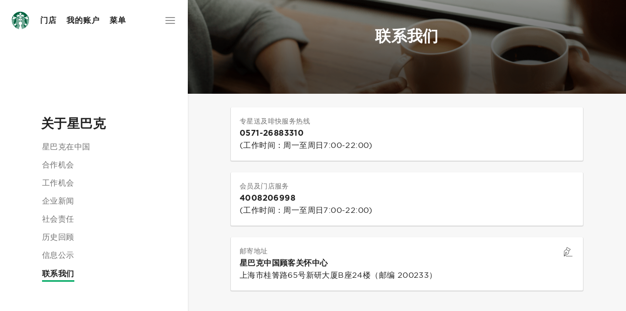

--- FILE ---
content_type: text/html; charset=UTF-8
request_url: https://www-static.chinacdn.starbucks.com.cn/about/contact/
body_size: 5960
content:



















<!doctype html>
<html id="black">
<head>

  <title>联系我们 | 星巴克</title>

  <!-- Meta -->
  








<meta charset='utf-8'/>
<meta http-equiv='Content-Language' content='zh'/>
<meta name='viewport' content='width=device-width, initial-scale=1'/>
<meta name='keywords' content='星巴克联系方式, 星巴克客服, 星巴克电话, 星巴克售后服务'/>
<meta name='description' content='联系我们，我们希望收到您的反馈、意见和建议。'>
<meta name='baidu-site-verification' content='u7Vir8pZFL' />
<link rel='canonical' href='/about/contact/'>

<!-- Open graph -->
<meta property='og:site_name' content='星巴克'/>
<meta property='og:type' content='website'/>
<meta property='og:title' content='联系我们'/>
<meta property='og:url' content='/about/contact/'/>
<meta property='og:description' content='联系我们，我们希望收到您的反馈、意见和建议。'/>
<meta property='og:image' content='/images/pages/contact-us-page-image.png'/>

<!-- Twitter card -->
<meta name='twitter:card' content='summary_large_image'/>
<meta name='twitter:site' content='{"username"=>"@starbucks"}'/>
<meta name='twitter:title' content='联系我们'/>
<meta name='twitter:description' content='联系我们，我们希望收到您的反馈、意见和建议。'/>
<meta name='twitter:image' content='/images/pages/contact-us-page-image.png'/>

<!-- WeChat sharing -->
<script>
  var WECHAT_TITLE = '星巴克官网: 联系我们';
  var WECHAT_DESC = '联系我们，我们希望收到您的反馈、意见和建议。';
  var WECHAT_IMAGE = '/assets/images/wechat.png';
  var WCHAT_NO_GA = '';
</script>


  <!-- Favicons -->
  <link rel='apple-touch-icon' sizes='180x180' href='https://www-static.chinacdn.starbucks.com.cn/prod/assets/favicons/apple-touch-icon.png'>
<link rel='icon' type='image/png' href='https://www-static.chinacdn.starbucks.com.cn/prod/assets/favicons/favicon-32x32.png' sizes='32x32'>
<link rel='icon' type='image/png' href='https://www-static.chinacdn.starbucks.com.cn/prod/assets/favicons/favicon-16x16.png' sizes='16x16'>
<link rel='manifest' href='https://www-static.chinacdn.starbucks.com.cn/prod/assets/favicons/manifest.json'>
<link rel='mask-icon' href='https://www-static.chinacdn.starbucks.com.cn/prod/assets/favicons/safari-pinned-tab.svg'>
<link rel='shortcut icon' href='https://www-static.chinacdn.starbucks.com.cn/prod/assets/favicons/favicon.ico'>
<meta name='msapplication-config' content='https://www-static.chinacdn.starbucks.com.cn/prod/assets/favicons/browserconfig.xml'>
<meta name='theme-color' content='#ffffff'>


  <!-- CSS -->
  <link rel='stylesheet' href='https://www-static.chinacdn.starbucks.com.cn/prod/assets/styles.css?202512181220'>
  <script async charset="UTF-8"
    src="https://active.starbucks.com.cn/sensorsdata/JS%20SDK/sa-sdk-javascript-1.22.7/sensorsdata.min.js"></script>
  <script charset="UTF-8">
    // 判断是否是首页是否开启黑白氛围
    let nowHref = window.location.href;
    let pathName = window.location.pathname;
    if (pathName == '/' || pathName == '/en/') {
      const isStg = nowHref.includes('web-staging')
      const isPrd = nowHref.includes('www.starbucks.com')
      portUrl = isStg ? `https://websitebff.stg.starbucks.com.cn/website` : isPrd ? `https://websitebff.starbucks.com.cn/website` : `https://websitebff.stg.starbucks.com.cn/website`
      var apiURL = '/anonymous/provision/white-black/config'
      var xhr = new XMLHttpRequest();
      xhr.withCredentials = true;
      xhr.open("GET", portUrl + apiURL);
      xhr.setRequestHeader("Content-Type", "application/json");
      xhr.setRequestHeader("x-signature", "1");
      xhr.send(null);
      xhr.onreadystatechange = function () {
        if (xhr.readyState === 4 && xhr.status === 200) {
          let data = JSON.parse(xhr.response)
          if (data?.data?.length > 0) {
            let htmlClass = document.getElementById('black')
            htmlClass.className = 'black'
          }
        }
      }

    }
    // H5埋点
    var sensors = window['sensorsDataAnalytic201505'];
    sensors.init({
      server_url: 'https://trackinghub.starbucks.com.cn/sa?project=production',
      heatmap: {
        scroll_notice_map: 'not_collect'
      },
      is_track_single_page: true,
      use_client_time: true,
    });
    sensors.quick('autoTrack');
  </script>
</head>

<style>
  .black {
    filter: grayscale(100%);
    -webkit-filter: grayscale(100%);
    filter: progid:DXImageTransform.Microsoft.BasicImage(grayscale=1);
  }
</style>

<body
  class='lang-zh page-about-contact'
  ontouchstart=''>
  <script>
var isChrome = ((navigator.userAgent.toLowerCase().indexOf('chrome') > -1) && (navigator.vendor.toLowerCase().indexOf('google') > -1) || navigator.userAgent.match('CriOS'));
if (isChrome) document.body.classList.add('chrome');
</script>

  <div id='app-view-wrapper'>
    <!-- Navigation panel -->
    




<nav id='nav'>
  <!-- <div class='terms-notes' id='terms-notes'>
    <p id='terms-notes-zh' style="display: none"><a href="/help/legal/starbucks-rewards-program-terms-and-conditions-2020">《星享俱乐部活动的条款和条件》即将更新并于2020年6月9日生效。您可以点击阅读，了解更多详情。</a></p>
    <p id='terms-notes-en' style="display: none"><a href="/help/legal/starbucks-rewards-program-terms-and-conditions-2020">The updated Starbucks Rewards Program Terms and Conditions will take effect on June 9, 2020. You can click here to review and learn more. </a></p>
  </div> -->
  <div id='placeholder-element'></div>
  <div class='container'>
    <header class='header'>
      <a class='logo' href='/'>
        <img src='https://www-static.chinacdn.starbucks.com.cn/prod/assets/images/logo.svg' alt='星巴克'/>
      </a>
      <div class='primary'>
	<ul>
	  
	  <li class='stores'>
	    <a id='stores-primary'  href='/stores/'>
	      门店
	    </a>
	  </li>
	  
	  <li class='account'>
	    <a id='account-primary'  href='/account/'>
	      我的账户
	    </a>
	  </li>
	  
	  <li class='menu'>
	    <a id='menu-primary'  href='/menu/'>
	      菜单
	    </a>
	  </li>
	  
	</ul>
</div>

<a class='icon trigger' rel='nav-overlay' id='nav-menu'>
  <img src='https://www-static.chinacdn.starbucks.com.cn/prod/assets/icons/icon-hamburger.svg'/>
  <span>更多</span>
</a>

    </header>

    <div class='body'>
      <nav class='container middle secondary'>
  

  
  
  
  

  

  
    
    <div class='display-1'>关于星巴克</div>
    <div class='tabs-wrapper'>
      <ul class='subcategories'>
        
        <li>
          <a id='side_about_starbucks' href='/about/' >
            星巴克在中国
          </a>
        </li>
        
        <li>
          <a id='side_about_partner' href='/about/partner/' >
            合作机会
          </a>
        </li>
        
        <li>
          <a id='side_about_careers' href='/about/careers/' >
            工作机会
          </a>
        </li>
        
        <li>
          <a id='side_about_news' href='/about/news/' >
            企业新闻
          </a>
        </li>
        
        <li>
          <a id='side_about_responsibility' href='/about/responsibility/' >
            社会责任
          </a>
        </li>
        
        <li>
          <a id='side_about_history' href='/about/history/' >
            历史回顾
          </a>
        </li>
        
        <li>
          <a id='side_about_disclosure' href='/about/disclosure/' >
            信息公示
          </a>
        </li>
        
        <li>
          <a id='side_about_contact' href='/about/contact/' class='active' >
            联系我们
          </a>
        </li>
        
      </ul>
    </div>
  
</nav>

    </div>
  </div>

  
  <div class='overlay ' id='nav-overlay'>
  <div class='container'>
    <header class='header'>
      <a class='logo' href='/'>
        <img src='https://www-static.chinacdn.starbucks.com.cn/prod/assets/images/logo.svg' alt='星巴克'/>
      </a>
      <button class='icon close'>Close</button>
    </header>
    <section class='body'>
      <div class='container middle'>
        <ul>
          
          <li>
            <a id='stores-overlay' href='/stores/' >
              门店
            </a>
          </li>
          
          
          <li>
            <a id='account-overlay' href='/account/' >
              我的账户
            </a>
          </li>
          
          
          <li>
            <a id='menu-overlay' href='/menu/' >
              菜单
            </a>
          </li>
          <li><hr/></li>
          
          <li>
            <a id='apps-overlay' href='/apps/' >
              星巴克移动应用
            </a>
          </li>
          
          
          <li>
            <a id='svc-overlay' href='/starbucks-gift-card/' >
              星礼卡
            </a>
          </li>
          
          
          <li>
            <a id='starbucks_reserve-overlay' href='/starbucks-reserve/' >
              星巴克臻选™
            </a>
          </li>
          
          
          <li>
            <a id='starbucks_mop-overlay' href='/starbucks-now/' >
              啡快™ － 在线点 到店取
            </a>
          </li>
          
          
          <li>
            <a id='starbucks_delivery-overlay' href='/starbucks-delivers-info/' >
              专星送™
            </a>
          </li>
          
          
          <li>
            <a id='coffeehouse-overlay' href='/coffee-blog'  target='_blank'>
              咖啡星讲堂
            </a>
          </li>
          
          
          <li>
            <a id='roastery-overlay' href='https://roastery.starbucks.com.cn/'  target='_blank'>
              上海烘焙工坊
            </a>
          </li>
          
          
          <li>
            <a id='nestle_serve-overlay' href='https://www.nestle.com.cn/brands/nestleprofessional/we-proudly-serve-starbucks'  target='_blank'>
              星巴克®授权咖啡服务
            </a>
          </li>
          
          
          <li>
            <a id='about-overlay' href='/about/' >
              关于星巴克
            </a>
          </li>
          
          
          <li>
            <a id='help-overlay' href='/help/' >
              帮助中心
            </a>
          </li>
          
          
          <li><hr/></li>
        </ul>
        <footer class='account'>
          <div id='account-logout'></div>
        </footer>
      </div>
    </section>
    <footer class='footer'>
      <div class='container'>
        
  

  
    
    <a id='en-collapse' class='lang' href='javascript:void(window.location.pathname = "/en/about/contact/")'>
      English
    </a>
  


        |
        <a id='privacy-collapse' href='/help/legal/privacy-policy'>
          隐私政策
        </a>
        |
        <a id='terms-collapse' href='/help/legal/terms-of-starbucks-website/'>
          使用条款
        </a>
      </div>
    </footer>
  </div>
</div>

</nav>
<style>
  @media (min-width: 1025px) {
    #terms-notes {
      margin-left: 30%;
      width: 69%;
    }
    #placeholder-element {
      display: none;
    }
  }
  .terms-notes {
    position: fixed;
    display: none;
    width: 100%;
    padding: 4px 16px;
    background-color: #0bac69;
    z-index: 999;
  }
  .terms-notes p {
    margin: 0;
    padding-right: 18px
  }
  .terms-notes p a {
    width: 100%;
    margin: 0;
    color: #ffffff;
  }
</style>

<script>
  var pathname = window.location.pathname;
  var termsNotes = document.getElementById('terms-notes')
  if ((pathname === '/' || pathname === '') && termsNotes) {
      termsNotes.style.display = 'block';
      document.getElementById('terms-notes-zh').style.display = 'block';
      var placeholderElement = document.getElementById('placeholder-element');
      placeholderElement.style.height = termsNotes.offsetHeight + 'px';
  }
  if ((pathname === '/en' || pathname === '/en/') && termsNotes) {
    termsNotes.style.display = 'block';
    document.getElementById('terms-notes-en').style.display = 'block';
    var placeholderElement = document.getElementById('placeholder-element');
    placeholderElement.style.height = termsNotes.offsetHeight + 'px';
  }
</script>

    
    <!-- Page content -->
    <section id='content' style="padding-top: 0;">
      
      <div class='hero flex flex-column'>
  
  <section class='wrapper section title z1 white center flex-auto flex flex-column items-center self-center justify-center'>
    <h1 class='white bold center'>联系我们</h1>
    <!-- <p>我们的工作时间为：周一至周日 9:00-18:00（节假日除外）。</p> -->
  </section>
  <div class='image z0' style='background-image: url(/images/pages/contact-us-page-image.png)'></div>
</div>

<div class='wrapper section'>
  <div class='flex flex-column tablet-flex-row margin3 en-flex'>
    <div class='flex1'>
      <div class='card' id="contact-us-email">
          <div class='caption'><span>专星送及啡快服务热线</span></div>      
          <strong class='break'>0571-26883310</strong>
          <div class='adr'><span>(工作时间：周一至周日7:00-22:00)</span></div> 
      </div>
    </div>
    <!-- <div class='flex1'>
      <div class='card' id="contact-us-phone">
          <div class='caption'><span>啡快服务专线</span></div>    
          <strong>021-60556988</strong>
          <div class='adr'><span>(工作时间：周一到周日9:00-18:00，节假日除外)</span></div> 
      </div>
    </div> -->
    <div class='flex1'>
      <div class='card' id="contact-us-phone">
          <div class='caption'><span>会员及门店服务</span></div>    
          <strong>4008206998</strong>
          <div class='adr'><span>(工作时间：周一至周日7:00-22:00)</span></div> 
      </div>
    </div>
  </div>

  <div class='card flex'>
    <div class='flex1'>
      <div class='section'>
        <div class='caption'><span>邮寄地址</span><img src='/assets/icons/icon-pen.svg' class='icon'/></div>
        <strong class='fn padded-t-2'>星巴克中国顾客关怀中心</strong>
        <div class='adr'>
          上海市桂箐路65号新研大厦B座24楼（邮编 200233）
        </div>
      </div>
    </div>
  </div>
</div>

      <div id='app-notification'></div>
    </section>
    <!-- banner-video begin -->
    <!-- <div class="banner-video" id="banner-video">
      <div class="close-video" id="close-video"><img src="../assets/icons/close-video.png" alt=""></div>
      <div class="iframe-video" id="iframe-video"></div>
    </div>
    <div id="video_container"></div>
    <script type="text/javascript" src="//vm.gtimg.cn/tencentvideo/txp/js/iframe/api.js"></script> -->
    <!-- banner-video end -->

    <div id='app-loading'></div>
    <div id='app-auth'></div>

    
  </div>
  <!-- Navigation bottom mobile -->
  <div class='primary-mobile'>
  <ul class='flex justify-around logging-in-element'>
    
    <li class='home' id='home-mobile'>
      <a href='/'
      
      
      
        
      
       >
        <span class='icons'>
          <img src='https://www-static.chinacdn.starbucks.com.cn/prod/assets/icons/icon-home.svg'/>
          <img src='https://www-static.chinacdn.starbucks.com.cn/prod/assets/icons/icon-home-active.svg' class='active'/>
        </span>
        <div id='home-mobile'>主页</div>
      </a>
    </li>
    
    <li class='stores' id='stores-mobile'>
      <a href='/stores/'
      
      
      
        
      
       >
        <span class='icons'>
          <img src='https://www-static.chinacdn.starbucks.com.cn/prod/assets/icons/icon-stores.svg'/>
          <img src='https://www-static.chinacdn.starbucks.com.cn/prod/assets/icons/icon-stores-active.svg' class='active'/>
        </span>
        <div id='stores-mobile'>门店</div>
      </a>
    </li>
    
    <li class='account' id='account-mobile'>
      <a href='/account/'
      
      
      
        
      
       >
        <span class='icons'>
          <img src='https://www-static.chinacdn.starbucks.com.cn/prod/assets/icons/icon-account.svg'/>
          <img src='https://www-static.chinacdn.starbucks.com.cn/prod/assets/icons/icon-account-active.svg' class='active'/>
        </span>
        <div id='account-mobile'>我的账户</div>
      </a>
    </li>
    
    <li class='menu' id='menu-mobile'>
      <a href='/menu/'
      
      
      
        
      
       >
        <span class='icons'>
          <img src='https://www-static.chinacdn.starbucks.com.cn/prod/assets/icons/icon-menu.svg'/>
          <img src='https://www-static.chinacdn.starbucks.com.cn/prod/assets/icons/icon-menu-active.svg' class='active'/>
        </span>
        <div id='menu-mobile'>菜单</div>
      </a>
    </li>
    
    <li class='more' id='more-mobile'>
      <a class='icon trigger' rel='nav-overlay'>
        <span class='icons'>
          <img src='https://www-static.chinacdn.starbucks.com.cn/prod/assets/icons/icon-more.svg'/>
          <img src='https://www-static.chinacdn.starbucks.com.cn/prod/assets/icons/icon-more-active.svg' class='active'/>
        </span>
        <div>更多</div>
      </a>
    </li>
  </ul>
</div>


  <!-- Javascript -->
  
  <!--[if lt IE 9
  ]><script src="https://html5shim.googlecode.com/svn/trunk/html5.js"></script
><![endif]-->
<script>
  var PAGE_LANG = 'zh';
  var PAGE_TITLE = '联系我们';
  var PAGE_URL = '/about/contact/';
  var SEARCH_EMPTY = '未找到结果，猜你喜欢';
  var SEARCH_POPULAR = '大家都在搜';
  var SURVEY_URL = '';

  var stgUrl = 'https://artwork-assets-staging-sbux.starbucks.com.cn/mobile/componentization/index.html?pageId=70cf560b-223c-4042-b3be-4d462f3f4a09'
  var stgUrlEn = 'https://artwork-assets-staging-sbux.starbucks.com.cn/mobile/componentization/index.html?pageId=20d76622-3aba-4972-8033-6e6f547a7093'
  var prodUrl = 'https://artwork.starbucks.com.cn/mobile/componentization/index.html?pageId=eb495667-4c4b-4b41-b512-1ffc613149cc'
  var prodUrlEn = 'https://artwork.starbucks.com.cn/mobile/componentization/index.html?pageId=a9935562-081b-4bf9-8c40-d64a7d9d74db'

  const isStg = location.href.includes('web-staging')
  const isPrd = location.href.includes('www.starbucks.com')
  const isMenu = location.href.includes('menu')
  var menuAd = document.getElementById('menu_ad')
  if(isMenu){
    menuAd.style.display = 'none'
  } else {
    menuAd.style.display = 'block'
  }

  var iframeElement = document.getElementById('temporaryMenu');
  var iframeElementEn = document.getElementById('temporaryMenuEN');

  if(isStg){
    if(iframeElement) {
      iframeElement.src = stgUrl + '&time=' + Date.now();
    }
    if(iframeElementEn) {
      iframeElementEn.src = stgUrlEn + '&time=' + Date.now();
    }
  }
  if(isPrd){
    if(iframeElement) {
      iframeElement.src = prodUrl + '&time=' + Date.now();
    }
    if(iframeElementEn) {
      iframeElementEn.src = prodUrlEn + '&time=' + Date.now();
   }
  }
</script>

<script
  type="text/javascript"
  src="https://res.wx.qq.com/open/js/jweixin-1.2.0.js"
></script>

<script
  type="text/javascript"
  src="https://cards.starbucks.com.cn/esabxubs5h.js"
></script>
<script
  type="text/javascript"
  src="https://cards.starbucks.com.cn/prod/assets/js/esabxubs5hwen.js?"
></script>
<script
  type="text/javascript"
  src="https://cards.starbucks.com.cn/prod/assets/js/esabxubs5hwen.js?async"
  async
></script>

<script
  type="text/javascript"
  src="https://www-static.chinacdn.starbucks.com.cn/prod/assets/js/base-bundle.js?202512181220"
></script>

<script
  type="text/javascript"
  src='https://www-static.chinacdn.starbucks.com.cn/prod/assets/js/common.bundle.js?202512181220'
></script>
<script
  type="text/javascript"
  src='https://www-static.chinacdn.starbucks.com.cn/prod/assets/js/vendor.bundle.js?202512181220'
></script>
<script
  type="text/javascript"
  src='https://www-static.chinacdn.starbucks.com.cn/prod/assets/js/pages.bundle.js?202512181220'
></script>

  

<!-- <script src="https://browser.sentry-cdn.com/4.6.4/bundle.min.js" crossorigin="anonymous"></script> -->

  
  
  

  

</body>

</html>

--- FILE ---
content_type: text/css
request_url: https://www-static.chinacdn.starbucks.com.cn/prod/assets/styles.css?202512181220
body_size: 427391
content:
/* Layout */
/* Fonts */
/* Colors */
/* Sizes */
/* Misc */
/* Partials */
/* ==========================================================================
   Normalize.scss settings
   ========================================================================== */
/**
 * Includes legacy browser support IE6/7
 *
 * Set to false if you want to drop support for IE6 and IE7
 */
/* Base
   ========================================================================== */
/**
 * 1. Set default font family to sans-serif.
 * 2. Prevent iOS and IE text size adjust after device orientation change,
 *    without disabling user zoom.
 * 3. Corrects text resizing oddly in IE 6/7 when body `font-size` is set using
 *  `em` units.
 */
html {
  font-family: sans-serif;
  /* 1 */
  -ms-text-size-adjust: 100%;
  /* 2 */
  -webkit-text-size-adjust: 100%;
  /* 2 */ }

/**
 * Remove default margin.
 */
body {
  margin: 0; }

/* HTML5 display definitions
   ========================================================================== */
/**
 * Correct `block` display not defined for any HTML5 element in IE 8/9.
 * Correct `block` display not defined for `details` or `summary` in IE 10/11
 * and Firefox.
 * Correct `block` display not defined for `main` in IE 11.
 */
article,
aside,
details,
figcaption,
figure,
footer,
header,
hgroup,
main,
menu,
nav,
section,
summary {
  display: block; }

/**
 * 1. Correct `inline-block` display not defined in IE 6/7/8/9 and Firefox 3.
 * 2. Normalize vertical alignment of `progress` in Chrome, Firefox, and Opera.
 */
audio,
canvas,
progress,
video {
  display: inline-block;
  /* 1 */
  vertical-align: baseline;
  /* 2 */ }

/**
 * Prevents modern browsers from displaying `audio` without controls.
 * Remove excess height in iOS 5 devices.
 */
audio:not([controls]) {
  display: none;
  height: 0; }

/**
 * Address `[hidden]` styling not present in IE 8/9/10.
 * Hide the `template` element in IE 8/9/10/11, Safari, and Firefox < 22.
 */
[hidden],
template {
  display: none; }

/* Links
   ========================================================================== */
/**
 * Remove the gray background color from active links in IE 10.
 */
a {
  background-color: transparent; }

/**
 * Improve readability of focused elements when they are also in an
 * active/hover state.
 */
a:active, a:hover {
  outline: 0; }

/* Text-level semantics
   ========================================================================== */
/**
 * Address styling not present in IE 8/9/10/11, Safari, and Chrome.
 */
abbr[title] {
  border-bottom: 1px dotted; }

/**
 * Address style set to `bolder` in Firefox 4+, Safari, and Chrome.
 */
b,
strong {
  font-weight: bold; }

/**
 * Address styling not present in Safari and Chrome.
 */
dfn {
  font-style: italic; }

/**
 * Address variable `h1` font-size and margin within `section` and `article`
 * contexts in Firefox 4+, Safari, and Chrome.
 */
h1 {
  font-size: 2em;
  margin: 0.67em 0; }

/**
 * Addresses styling not present in IE 8/9.
 */
mark {
  background: #ff0;
  color: #000; }

/**
 * Address inconsistent and variable font size in all browsers.
 */
small {
  font-size: 80%; }

/**
 * Prevent `sub` and `sup` affecting `line-height` in all browsers.
 */
sub,
sup {
  font-size: 75%;
  line-height: 0;
  position: relative;
  vertical-align: baseline; }

sup {
  top: -0.5em; }

sub {
  bottom: -0.25em; }

/* Embedded content
   ========================================================================== */
/**
 * 1. Remove border when inside `a` element in IE 8/9/10.
 * 2. Improves image quality when scaled in IE 7.
 */
img {
  border: 0; }

/**
 * Correct overflow not hidden in IE 9/10/11.
 */
svg:not(:root) {
  overflow: hidden; }

/* Grouping content
   ========================================================================== */
/**
 * Address margin not present in IE 8/9 and Safari.
 */
figure {
  margin: 1em 40px; }

/**
 * Address differences between Firefox and other browsers.
 */
hr {
  box-sizing: content-box;
  height: 0; }

/**
 * Contain overflow in all browsers.
 */
pre {
  overflow: auto; }

/**
 * Address odd `em`-unit font size rendering in all browsers.
 * Correct font family set oddly in IE 6, Safari 4/5, and Chrome.
 */
code,
kbd,
pre,
samp {
  font-family: monospace, monospace;
  font-size: 1em; }

/* Forms
   ========================================================================== */
/**
 * Known limitation: by default, Chrome and Safari on OS X allow very limited
 * styling of `select`, unless a `border` property is set.
 */
/**
 * 1. Correct color not being inherited.
 *  Known issue: affects color of disabled elements.
 * 2. Correct font properties not being inherited.
 * 3. Address margins set differently in Firefox 4+, Safari, and Chrome.
 * 4. Improves appearance and consistency in all browsers.
 */
button,
input,
optgroup,
select,
textarea {
  color: inherit;
  /* 1 */
  font: inherit;
  /* 2 */
  margin: 0;
  /* 3 */ }

/**
 * Address `overflow` set to `hidden` in IE 8/9/10/11.
 */
button {
  overflow: visible; }

/**
 * Address inconsistent `text-transform` inheritance for `button` and `select`.
 * All other form control elements do not inherit `text-transform` values.
 * Correct `button` style inheritance in Firefox, IE 8/9/10/11, and Opera.
 * Correct `select` style inheritance in Firefox.
 */
button,
select {
  text-transform: none; }

/**
 * 1. Avoid the WebKit bug in Android 4.0.* where (2) destroys native `audio`
 *  and `video` controls.
 * 2. Correct inability to style clickable `input` types in iOS.
 * 3. Improve usability and consistency of cursor style between image-type
 *  `input` and others.
 * 4. Removes inner spacing in IE 7 without affecting normal text inputs.
 *  Known issue: inner spacing remains in IE 6.
 */
button,
html input[type="button"],
input[type="reset"],
input[type="submit"] {
  -webkit-appearance: button;
  /* 2 */
  cursor: pointer;
  /* 3 */ }

/**
 * Re-set default cursor for disabled elements.
 */
button[disabled],
html input[disabled] {
  cursor: default; }

/**
 * Remove inner padding and border in Firefox 4+.
 */
button::-moz-focus-inner,
input::-moz-focus-inner {
  border: 0;
  padding: 0; }

/**
 * Address Firefox 4+ setting `line-height` on `input` using `!important` in
 * the UA stylesheet.
 */
input {
  line-height: normal; }

/**
 * 1. Address box sizing set to `content-box` in IE 8/9/10.
 * 2. Remove excess padding in IE 8/9/10.
 *  Known issue: excess padding remains in IE 6.
 */
input[type="checkbox"],
input[type="radio"] {
  box-sizing: border-box;
  /* 1 */
  padding: 0;
  /* 2 */ }

/**
 * Fix the cursor style for Chrome's increment/decrement buttons. For certain
 * `font-size` values of the `input`, it causes the cursor style of the
 * decrement button to change from `default` to `text`.
 */
input[type="number"]::-webkit-inner-spin-button,
input[type="number"]::-webkit-outer-spin-button {
  height: auto; }

/**
 * 1. Address `appearance` set to `searchfield` in Safari and Chrome.
 * 2. Address `box-sizing` set to `border-box` in Safari and Chrome.
 */
input[type="search"] {
  -webkit-appearance: textfield;
  /* 1 */
  box-sizing: content-box;
  /* 2 */ }

/**
 * Remove inner padding and search cancel button in Safari and Chrome on OS X.
 * Safari (but not Chrome) clips the cancel button when the search input has
 * padding (and `textfield` appearance).
 */
input[type="search"]::-webkit-search-cancel-button,
input[type="search"]::-webkit-search-decoration {
  -webkit-appearance: none; }

/**
 * Define consistent border, margin, and padding.
 */
fieldset {
  border: 1px solid #c0c0c0;
  margin: 0 2px;
  padding: 0.35em 0.625em 0.75em; }

/**
 * 1. Correct `color` not being inherited in IE 8/9/10/11.
 * 2. Remove padding so people aren't caught out if they zero out fieldsets.
 * 3. Corrects text not wrapping in Firefox 3.
 * 4. Corrects alignment displayed oddly in IE 6/7.
 */
legend {
  border: 0;
  /* 1 */
  padding: 0;
  /* 2 */ }

/**
 * Remove default vertical scrollbar in IE 8/9/10/11.
 */
textarea {
  overflow: auto; }

/**
 * Don't inherit the `font-weight` (applied by a rule above).
 * NOTE: the default cannot safely be changed in Chrome and Safari on OS X.
 */
optgroup {
  font-weight: bold; }

/* Tables
   ========================================================================== */
/**
 * Remove most spacing between table cells.
 */
table {
  border-collapse: collapse;
  border-spacing: 0; }

td,
th {
  padding: 0; }

/*** VARIABLES (colors, layout, spacing & typography) ***/
/* Colors from http://clrs.cc/ */
/* Sizes */
/* Fonts */
/* Misc */
/* Responsive */
/* Partials */
/*** MIXINS & PARTIALS ***/
@media (max-width: 640px) {
  html {
    font-size: 57%; } }
@media (min-width: 641px) {
  html {
    font-size: 59%; } }
@media (min-width: 1025px) {
  html {
    font-size: 62.5%; } }

body {
  background: #FFF;
  color: #000;
  font-family: "Gotham", Helvetica, Arial, PingFangSC-Regular, "Microsoft YaHei", "WenQuanYi Micro Hei", sans-serif;
  font-size: 14px;
  font-size: 1.4rem;
  font-size: 14px;
  font-weight: normal;
  line-height: 160%; }

a {
  cursor: pointer;
  color: #0074D9;
  text-decoration: none; }
  a:hover {
    color: #0068c3;
    text-decoration: underline; }

h1,
h2,
h3,
h4,
h5,
h6 {
  color: #000;
  font-family: "Gotham", Helvetica, Arial, PingFangSC-Regular, "Microsoft YaHei", "WenQuanYi Micro Hei", sans-serif;
  font-weight: bold;
  line-height: 120%;
  margin: 0 0 24px; }

h1 {
  font-size: 26px;
  font-size: 2.6rem; }

h2 {
  font-size: 22px;
  font-size: 2.2rem; }

h3,
h4,
h5,
h6 {
  font-size: 17px;
  font-size: 1.7rem; }

p,
pre {
  margin: 0 0 24px; }

ul,
ol {
  margin: 0 0 24px 24px;
  padding: 0; }
  ul li,
  ol li {
    margin: 0 0 6px;
    padding: 0; }
  ul ul,
  ul ol,
  ol ul,
  ol ol {
    margin-bottom: 0; }
    ul ul li,
    ul ol li,
    ol ul li,
    ol ol li {
      margin: 6px 0 0; }

small {
  font-size: 12px;
  font-size: 1.2rem; }

blockquote {
  border-left: 6px solid #EEE;
  color: #666666;
  margin: 0 24px 24px;
  padding-left: 24px; }
  blockquote > *:last-child {
    margin-bottom: 0; }

img {
  max-width: 100%; }

/* Code */
code,
.code {
  background: #EEE;
  border: 1px solid rgba(0, 0, 0, 0.12);
  border-radius: 2px;
  display: inline-block;
  font-family: "Lucida Sans Typewriter", "Lucida Console", monaco, "Bitstream Vera Sans Mono", monospace;
  font-size: 14px;
  font-size: 1.4rem;
  line-height: 140%;
  padding: 0 6px; }

pre code,
pre .code {
  display: block;
  padding: 6px 12px;
  white-space: pre-wrap; }

/* Tables */
table {
  border: 1px solid rgba(0, 0, 0, 0.12);
  margin: 0 0 24px;
  text-align: left; }
  table th,
  table td {
    border-right: 1px solid #EEE;
    padding: 6px 12px; }
    table th:last-child,
    table td:last-child {
      border-right: 0; }
  table td {
    padding: 12px 12px; }
  table thead {
    background: #EEE;
    color: #333333;
    font-size: 12px;
    font-size: 1.2rem; }
    table thead th {
      font-weight: normal;
      white-space: nowrap; }
  table tbody tr {
    border-top: 1px solid rgba(0, 0, 0, 0.12);
    transition-property: border;
    transition-duration: 0.1s; }

/* Slider */
.slick-slider {
  position: relative;
  display: block;
  box-sizing: border-box;
  -webkit-touch-callout: none;
  -webkit-user-select: none;
  -khtml-user-select: none;
  -moz-user-select: none;
  -ms-user-select: none;
  user-select: none;
  -ms-touch-action: pan-y;
  touch-action: pan-y;
  -webkit-tap-highlight-color: transparent; }

.slick-list {
  position: relative;
  overflow: hidden;
  display: block;
  margin: 0;
  padding: 0; }
  .slick-list:focus {
    outline: none; }
  .slick-list.dragging {
    cursor: pointer;
    cursor: hand; }

.slick-slider .slick-track,
.slick-slider .slick-list {
  -webkit-transform: translate3d(0, 0, 0);
  -moz-transform: translate3d(0, 0, 0);
  -ms-transform: translate3d(0, 0, 0);
  -o-transform: translate3d(0, 0, 0);
  transform: translate3d(0, 0, 0); }

.slick-track {
  position: relative;
  left: 0;
  top: 0;
  display: block; }
  .slick-track:before, .slick-track:after {
    content: "";
    display: table; }
  .slick-track:after {
    clear: both; }
  .slick-loading .slick-track {
    visibility: hidden; }

.slick-slide {
  float: left;
  height: 100%;
  min-height: 1px;
  display: none; }
  [dir="rtl"] .slick-slide {
    float: right; }
  .slick-slide img {
    display: block; }
  .slick-slide.slick-loading img {
    display: none; }
  .slick-slide.dragging img {
    pointer-events: none; }
  .slick-initialized .slick-slide {
    display: block; }
  .slick-loading .slick-slide {
    visibility: hidden; }
  .slick-vertical .slick-slide {
    display: block;
    height: auto;
    border: 1px solid transparent; }

.slick-arrow.slick-hidden {
  display: none; }

/*** FONTS ***/
@font-face {
  font-family: "Gotham";
  src: url("fonts/gotham-bold.eot");
  src: url("fonts/gotham-bold.eot?#iefix") format("embedded-opentype"), url("fonts/gotham-bold.woff") format("woff"), url("fonts/gotham-bold.ttf") format("truetype"), url("fonts/gotham-bold.svg#Icons") format("svg");
  font-weight: 700;
  font-style: normal; }
@font-face {
  font-family: "Gotham";
  src: url("fonts/gotham-medium.eot");
  src: url("fonts/gotham-medium.eot?#iefix") format("embedded-opentype"), url("fonts/gotham-medium.woff") format("woff"), url("fonts/gotham-medium.ttf") format("truetype"), url("fonts/gotham-medium.svg#Icons") format("svg");
  font-weight: 500;
  font-style: normal; }
@font-face {
  font-family: "Gotham";
  src: url("fonts/gotham-book.eot");
  src: url("fonts/gotham-book.eot?#iefix") format("embedded-opentype"), url("fonts/gotham-book.woff") format("woff"), url("fonts/gotham-book.ttf") format("truetype"), url("fonts/gotham-book.svg#Icons") format("svg");
  font-weight: 400;
  font-style: normal; }
/*** CUSTOM ***/
@keyframes pop {
  0% {
    transform: scale(0.1); }
  100% {
    transform: scale(1); } }
@keyframes ripple {
  0% {
    transform: scale(0, 0);
    opacity: 1; }
  20% {
    transform: scale(25, 25);
    opacity: 1; }
  100% {
    opacity: 0;
    transform: scale(40, 40); } }
.loading {
  animation: 1.5s cubic-bezier(0.75, 0, 0.5, 1) infinite loading;
  background: #00A862;
  border-radius: 4px;
  box-shadow: 0 1px 5px rgba(0, 168, 98, 0.5);
  content: '';
  display: block;
  height: 4px;
  opacity: 0;
  position: fixed;
  transform: translateX(-100%);
  top: 0;
  transition-duration: 0.1s;
  transition-property: opacity, transform, visibility, width;
  visibility: hidden;
  width: 50%;
  z-index: 1100; }
  .loading.active {
    opacity: 1;
    visibility: visible; }

@-webkit-keyframes loading {
  0% {
    transform: translateX(-150%); }
  to {
    transform: translateX(200%); } }
.waiting {
  display: inline-block;
  text-align: center; }
  .waiting:before,
  .waiting span, .waiting:after {
    animation: waiting 0.3s infinite alternate;
    background: #00A862;
    border-radius: 50%;
    content: '';
    float: left;
    height: 8px;
    margin: 0 3px;
    vertical-align: middle;
    width: 8px; }
  .waiting span {
    animation-delay: 0.1s; }
  .waiting:after {
    animation-delay: 0.2s; }

@keyframes waiting {
  0% {
    opacity: 1;
    transform: scale(1.5); }
  100% {
    opacity: 0.4;
    transform: scale(1); } }
body {
  color: rgba(0, 0, 0, 0.87);
  font-size: 16px;
  font-size: 1.6rem;
  font-weight: 400;
  -moz-osx-font-smoothing: grayscale;
  -webkit-font-smoothing: antialiased;
  letter-spacing: 0.4px; }

b,
strong {
  font-weight: 700; }

.caption {
  color: rgba(0, 0, 0, 0.56);
  font-size: 14px;
  font-size: 1.4rem;
  font-weight: 700;
  letter-spacing: 1;
  text-transform: uppercase; }

body,
b,
strong,
.caption {
  line-height: 160%; }

.display-1 {
  font-size: 26px;
  font-size: 2.6rem;
  font-weight: 700; }
  @media (max-width: 640px) {
    .display-1 {
      font-size: 22px;
      font-size: 2.2rem; } }

h1,
.h1,
.display-2 {
  font-size: 32px;
  font-size: 3.2rem;
  font-weight: 400; }
  @media (max-width: 640px) {
    h1,
    .h1,
    .display-2 {
      font-size: 24px;
      font-size: 2.4rem; } }

h2,
.h2,
.headline {
  font-size: 22px;
  font-size: 2.2rem;
  font-weight: 400; }
  @media (max-width: 640px) {
    h2,
    .h2,
    .headline {
      font-size: 20px;
      font-size: 2rem; } }

h3,
.h3,
.title-1 {
  font-size: 18px;
  font-size: 1.8rem;
  font-weight: 400; }

h4,
h5,
h6,
.h4,
.subhead-1 {
  font-size: 16px;
  font-size: 1.6rem;
  font-weight: 400; }

.title-2 {
  font-size: 20px;
  font-size: 2rem;
  font-weight: 400; }

.subhead-2 {
  font-size: 16px;
  font-size: 1.6rem;
  font-weight: 700;
  color: rgba(0, 0, 0, 0.56); }

h1,
h2,
h3,
h4,
h5,
h6,
.h1,
.h2,
.h3,
.h4,
.h5,
.h6,
.display-1,
.display-2,
.headline,
.title-1,
.title-2,
.subhead-1,
.subhead-2 {
  line-height: 140%; }

.color-gold {
  color: #C2A661; }

.color-green {
  color: #00A862; }

*:focus {
  outline: none; }

html {
  font-size: 62.5% !important;
  -webkit-tap-highlight-color: transparent;
  height: 100%; }

h1,
h2,
h3,
h4,
h5,
h6 {
  margin-bottom: 18px; }
  @media (max-width: 640px) {
    h1,
    h2,
    h3,
    h4,
    h5,
    h6 {
      margin-bottom: 12px; } }

body {
  height: 100%;
  background: #f7f7f7; }
  @media (max-width: 640px) {
    body {
      padding-bottom: 55px; } }
  body.with-overlay, body.with-overlay-nav {
    overflow: hidden; }
  @media (min-width: 1025px) {
    body.with-overlay-nav {
      overflow: auto; } }
  body.with-loyalty-notification #content {
    padding-bottom: 96px; }
    @media (min-width: 1025px) {
      body.with-loyalty-notification #content {
        padding-bottom: 48px; } }

code,
.code {
  border-radius: 0;
  border: 0;
  color: rgba(0, 0, 0, 0.87); }

a {
  color: #00A862; }
  a:hover {
    color: #009758;
    text-decoration: none; }

.link {
  appearance: none;
  background: transparent;
  border: 0;
  color: #00A862;
  display: inline-block;
  padding: 0; }
  .link img {
    display: block; }
  .link:hover {
    color: #009758; }
  .link[disabled=disabled], .link[disabled=true], .link[disabled], .link.disabled {
    color: rgba(0, 0, 0, 0.26);
    cursor: not-allowed; }

p {
  word-wrap: break-word;
  word-break: normal; }

blockquote {
  border: 0;
  color: inherit;
  font-size: 22px;
  font-size: 2.2rem;
  font-weight: 400;
  font-style: italic;
  line-height: 140%;
  padding: 0;
  margin: 0 36px 24px; }
  @media (max-width: 640px) {
    blockquote {
      font-size: 20px;
      font-size: 2rem; } }

.zoom {
  background: #FFF;
  border-radius: 2px;
  box-shadow: 0 1px 1px 1px rgba(0, 0, 0, 0.12);
  display: block;
  font-size: 22px;
  font-size: 2.2rem;
  font-weight: 400;
  line-height: 140%;
  padding: 18px; }
  .zoom > *:last-child {
    margin-bottom: 0; }
  @media (max-width: 640px) {
    .zoom {
      font-size: 20px;
      font-size: 2rem; } }

hr {
  background: rgba(0, 0, 0, 0.12);
  border: 0;
  height: 1px;
  margin-bottom: 0;
  margin-top: 0; }
  hr::after {
    clear: both;
    content: "";
    display: table; }
  hr.separator {
    clear: both;
    margin: 36px auto; }
    hr.separator::after {
      clear: both;
      content: "";
      display: table; }

figure {
  margin: 0;
  margin-bottom: 24px;
  text-align: center; }
  figure img {
    width: 100%; }
  figure figcaption {
    color: rgba(0, 0, 0, 0.56);
    font-size: 12px;
    font-size: 1.2rem;
    margin-top: 6px; }
  figure.default img {
    width: auto !important; }
  figure.left {
    float: left;
    margin-right: 24px;
    width: 50%; }
  figure.right {
    float: right;
    margin-left: 24px;
    width: 50%; }

.left-align {
  text-align: left; }

.right-align {
  text-align: right; }

.wrapper {
  box-sizing: border-box;
  margin-left: auto;
  margin-right: auto;
  max-width: 768px;
  width: 100%; }
  @media (min-width: 1025px) {
    .wrapper {
      padding-left: 24px;
      padding-right: 24px; } }
  @media (max-width: 1024px) {
    .wrapper {
      padding-left: 16px;
      padding-right: 16px; } }
  .wrapper.fluid {
    max-width: 100%; }
  .wrapper.small {
    max-width: 480px; }

@media (max-width: 1024px) {
  .wrapper-mobile {
    padding-left: 24px;
    padding-right: 24px; } }

.margin,
.margin-1 {
  margin-bottom: 24px !important; }

.margin-2 {
  margin-bottom: 48px; }

.margin2 {
  margin-bottom: 18px; }

.margin3 {
  margin-bottom: 12px; }

.margin4 {
  margin-bottom: 6px; }

.margin-t {
  margin-top: 24px; }

.margin-t-2 {
  margin-top: 18px; }

.padded-r-3 {
  padding-right: 8px; }

.padded-r2 {
  padding-right: 48px; }

.padded-t-2 {
  padding-top: 12px; }

.padded-t1 {
  padding-top: 24px; }

.padded-t2 {
  padding-top: 48px !important; }

.padded-t3 {
  padding-top: 72px; }

.padded-t4 {
  padding-top: 96px; }

.padded-x-3 {
  padding: 0 8px; }

.padded-x0 {
  padding-left: 0;
  padding-right: 0; }

.padded-mobile {
  padding-left: 24px;
  padding-right: 24px; }

.margin-b0 {
  margin-bottom: 0; }

.margin-r-4 {
  margin-right: 6px; }

.margin-r-3 {
  margin-right: 8px; }

.margin-r-2 {
  margin-right: 12px; }

.banner {
  background-position: center center;
  background-repeat: no-repeat;
  background-size: cover;
  overflow: hidden;
  height: 0;
  padding-top: 30%;
  position: relative;
  width: 100%;
  margin-top: -24px; }
  @media (max-width: 640px) {
    .banner {
      padding-top: 40%; } }

.list {
  list-style: none;
  margin: 0; }
  .list li {
    margin: 0 0 24px;
    padding: 0; }
    .list li:last-child {
      margin-bottom: 0; }

.controls {
  float: right; }

.collapsible .header {
  cursor: pointer; }
  .collapsible .header h2,
  .collapsible .header h3 {
    margin-bottom: 0;
    padding-right: 30px; }
  .collapsible .header:before {
    background: url(./icons/icon-chevron-down.svg) no-repeat center center;
    content: '';
    float: right;
    height: 24px;
    transition-duration: 0.2s;
    transition-property: transform;
    width: 24px; }
.collapsible .body {
  overflow: hidden;
  transition-duration: 0.2s;
  transition-property: max-height;
  cursor: pointer; }
  .collapsible .body .container {
    padding-top: 24px; }
    .collapsible .body .container > *:last-child {
      margin-bottom: 0; }
.collapsible.teasing .body {
  position: relative; }
  .collapsible.teasing .body:after {
    background: linear-gradient(rgba(255, 255, 255, 0) 24px, #FFF);
    content: '';
    height: 100%;
    left: 0;
    opacity: 0;
    position: absolute;
    top: 0;
    transition-duration: 0.1s;
    transition-property: opacity;
    width: 100%;
    display: none; }
.collapsible.collapsed .body {
  max-height: 0; }
.collapsible.collapsed.teasing .body {
  max-height: 48px; }
  .collapsible.collapsed.teasing .body:after {
    opacity: 1;
    display: block; }
.collapsible.expanded .header:before {
  transform: rotate(-180deg); }
.collapsible.expanded .body {
  max-height: 10000px; }

.overlay .collapsible .header, #content .overlay .collapsible .body {
  padding: 0px; }

.icon {
  background: none;
  border: 0;
  outline: none; }
  .icon img {
    height: 24px;
    opacity: 0.8;
    transition-duration: 0.1s;
    transition-property: opacity; }
  .icon span {
    display: none; }
  .icon:hover img {
    opacity: 1; }
  .icon:active svg {
    opacity: 1; }

.circle {
  border-radius: 50%;
  background-position: center center;
  background-repeat: no-repeat;
  background-size: cover;
  overflow: hidden;
  width: 100%;
  z-index: 2; }
  .circle:before {
    content: '';
    display: block;
    padding-top: 100%; }

.scroll {
  -webkit-overflow-scrolling: touch;
  overflow-x: scroll;
  overflow-y: hidden;
  white-space: nowrap;
  width: 100%; }
  .scroll::-webkit-scrollbar {
    display: none; }
  .scroll > .wrapper .thumbnail {
    margin-right: 16px; }
  @media (max-width: 640px) {
    .scroll > .wrapper {
      display: table;
      padding-right: 0px; } }

.scroll-wrapper {
  overflow: hidden; }
  .scroll-wrapper > * {
    margin-bottom: -24px;
    padding-bottom: 24px; }
  .scroll-wrapper .scroll-arrow-left {
    left: 24px; }
  .scroll-wrapper .scroll-arrow-right {
    right: 24px; }
  .scroll-wrapper .scroll-arrow {
    border-radius: 50%;
    box-shadow: 0 1px 1px 1px rgba(0, 0, 0, 0.12);
    box-sizing: border-box;
    background: white;
    cursor: pointer;
    height: 28.8px;
    margin-top: -16px;
    position: absolute;
    padding: 2px 0px;
    text-align: center;
    top: 50%;
    width: 28.8px;
    z-index: 1; }
    .scroll-wrapper .scroll-arrow img {
      margin: 3px auto;
      width: 18px; }
    .scroll-wrapper .scroll-arrow:hover {
      box-shadow: 0 1px 3px 2px rgba(0, 0, 0, 0.12);
      background: white; }
      .scroll-wrapper .scroll-arrow:hover.scroll-arrow-left {
        left: 20px; }
      .scroll-wrapper .scroll-arrow:hover.scroll-arrow-right {
        right: 20px; }
    .scroll-wrapper .scroll-arrow:active {
      box-shadow: 0 1px 1px 1px rgba(0, 0, 0, 0.12);
      background: white; }
      .scroll-wrapper .scroll-arrow:active.scroll-arrow-left {
        left: 18px; }
      .scroll-wrapper .scroll-arrow:active.scroll-arrow-right {
        right: 18px; }

.thumbnail {
  color: inherit;
  display: inline-block;
  text-align: center;
  margin-right: 16px;
  vertical-align: top; }
  .thumbnail .preview {
    background-position: center center;
    background-repeat: no-repeat;
    background-size: cover;
    overflow: hidden;
    display: inline-block;
    margin: 0 auto 6px; }
    .thumbnail .preview.circle {
      max-width: 150px; }
  .thumbnail strong {
    display: block;
    white-space: normal;
    width: 100%; }
  .thumbnail:hover {
    color: inherit;
    -ms-transform: translate3d(0, -4px, 0);
    -webkit-transform: translate3d(0, -4px, 0);
    transform: translate3d(0, -4px, 0); }
    @media (max-width: 640px) {
      .thumbnail:hover {
        -ms-transform: translate3d(0, 0, 0);
        -webkit-transform: translate3d(0, 0, 0);
        transform: translate3d(0, 0, 0); } }

table {
  border: 0;
  font-size: inherit;
  margin: 0; }
  table td,
  table th {
    border: 0;
    padding: 12px; }
    table td:first-child,
    table th:first-child {
      padding-left: 0; }
    table td:last-child,
    table th:last-child {
      padding-right: 0; }
  table thead {
    background: none;
    color: inherit;
    font-size: inherit; }
    table thead th {
      font-weight: bold; }
  table tbody tr {
    border-top: 1px solid rgba(0, 0, 0, 0.12); }
    table tbody tr:first-child {
      border-top-width: 4px; }

.meta {
  color: rgba(0, 0, 0, 0.56);
  font-size: 12px;
  font-size: 1.2rem; }

.slide {
  background: #FFF;
  border-radius: 2px;
  box-shadow: 0 1px 1px 1px rgba(0, 0, 0, 0.12);
  display: block; }
  .slide > *:last-child {
    margin-bottom: 0; }
  @media (max-width: 640px) {
    .slide .content {
      padding: 18px; } }
  @media (min-width: 641px) {
    .slide {
      display: table;
      width: 100%; }
      .slide > * {
        box-sizing: border-box;
        display: table-cell;
        padding: 18px;
        vertical-align: middle; }
      .slide .visual {
        width: 33.33%; } }

.hero {
  margin-top: -24px; }

.message {
  background: no-repeat left center;
  padding-left: 27px; }
  .message.ok {
    background-image: url(./icons/icon-checked-green.svg); }
  .message.error {
    background-image: url(./icons/icon-cross-red.svg); }

footer.account .sign-in {
  float: left;
  margin-right: 24px;
  padding: 3px 0; }
  footer.account .sign-in img {
    margin-right: 4px;
    margin-top: -3px;
    vertical-align: middle; }

.bg-white {
  background-color: #FFF; }

.bg-light {
  background-image: linear-gradient(-180deg, #FCFCFC 0%, #FFF 100%); }

.bg-silver {
  background: #e0e0e0; }

.bg-natural-grey {
  background-color: #f7f7f7; }

.bg-cream {
  background-color: #F3F1E7; }

.bg-black-2 {
  background-color: rgba(0, 0, 0, 0.87); }

.bg-apron-green {
  background-color: #00A862; }

.bg-gold {
  background-color: #C2A661; }

.black-2 {
  color: rgba(0, 0, 0, 0.87); }

.black-3 {
  color: rgba(0, 0, 0, 0.56); }

.white {
  color: #FFF; }

.gold {
  color: #C2A661; }

.grey {
  color: #2D2926; }

.green {
  color: #00653E; }

.apron-green {
  color: #00A862; }

.light {
  color: rgba(0, 0, 0, 0.56); }

.white-2 {
  color: rgba(255, 255, 255, 0.7); }

.center {
  text-align: center; }

.left {
  text-align: left; }

.regular {
  font-weight: 400; }

.bold {
  font-weight: 700; }

.z-1 {
  z-index: -1; }

.z0 {
  z-index: 0; }

.z1 {
  z-index: 1; }

.z2 {
  z-index: 1; }

.relative {
  position: relative; }

.absolute {
  position: absolute; }

.visible {
  visibility: visible !important; }

.invisible {
  visibility: hidden !important; }

.block {
  display: block; }

.hidden {
  display: none !important; }

.desktop-button img,
.mobile-button img {
  border-radius: 26px;
  display: block;
  height: 52px;
  box-shadow: 0 2px 4px 0 rgba(0, 0, 0, 0.38); }

.desktop-button {
  display: none; }

@media (min-width: 1025px) {
  .desktop-button {
    display: block; }

  .mobile-button {
    display: none; } }
@media (max-width: 640px) {
  .mobile-block {
    display: block !important; }

  .mobile-hidden {
    display: none !important; } }
@media (min-width: 641px) {
  .tablet-block {
    display: block !important; }

  .tablet-hidden {
    display: none !important; } }
@media (min-width: 1025px) {
  .desktop-block {
    display: block !important; }

  .desktop-hidden {
    display: none !important; } }
.ease, .scroll-wrapper .scroll-arrow, .field.checkbox span:before, .field.checkbox label:after, .field.radios span:before, .field.radios label:after {
  -webkit-transition: all 0.1s ease;
  -moz-transition: all 0.1s ease;
  transition: all 0.1s ease; }

.ease2, .thumbnail, .card, .page-front .carousel-home .slick-next, .page-front .tmall ul li a, .page-front .tmall ul li a .caption, .page-front .promotion a, .page-account-program-msr .levels .level-info > div,
.page-my-starbucks-rewards .levels .level-info > div, .page-starbucks-delivers-info .delivery-carousel .slick-next {
  -webkit-transition: all 0.2s ease;
  -moz-transition: all 0.2s ease;
  transition: all 0.2s ease; }

.break {
  overflow-wrap: break-word;
  word-wrap: break-word; }

.page-coffeehouse-culture iframe {
  margin-top: -24px; }

.notice {
  background: #00A862;
  color: #FFF;
  display: none;
  margin-left: 30%;
  font-size: "Gotham", Helvetica, Arial, PingFangSC-Regular, "Microsoft YaHei", "WenQuanYi Micro Hei", sans-serif-1px;
  font-size: "Gotham", Helvetica, Arial, PingFangSC-Regular, "Microsoft YaHei", "WenQuanYi Micro Hei", sans-serif-1/10rem;
  padding: 6px 36px 6px 12px;
  position: relative;
  z-index: 1000; }
  @media (max-width: 1024px) {
    .notice {
      margin-left: 0px;
      font-size: 14px;
      font-size: 1.4rem;
      line-height: 140%; } }
  .notice a {
    color: #FFF;
    display: inline-block;
    text-decoration: underline; }
  .notice .close {
    cursor: pointer;
    position: absolute;
    right: 0px;
    top: 0px;
    padding: 6px 12px;
    text-decoration: none;
    width: 12px; }
    .notice .close:hover {
      opacity: 9; }

.carousel-home,
.carousel {
  overflow: hidden;
  visibility: hidden; }
  .carousel-home.slick-initialized,
  .carousel.slick-initialized {
    visibility: visible; }
  .carousel-home .slick-slide,
  .carousel .slick-slide {
    height: auto; }

.promotion {
  padding: 24px 0; }

.lang-en .primary-mobile .account {
  max-width: 120px;
  width: 98px; }
  @media screen and (max-width: 320px) {
    .lang-en .primary-mobile .account {
      width: auto; } }
@media (max-width: 640px) {
  .lang-en {
    padding-bottom: 67px; }
    .lang-en.page-stores #nav > .container .body {
      bottom: 67px; }
    .lang-en .frap {
      bottom: 82px; }
    .lang-en #content .mobile-download,
    .lang-en #content .udp-apple-app-download-zh,
    .lang-en #content .udp-apple-app-download-en {
      bottom: 82px; }
    .lang-en body.page-stores #nav > .container .body,
    .lang-en #content .snackbar,
    .lang-en #nav .snackbar {
      bottom: 67px; } }
@media (min-width: 641px) {
  .lang-en {
    padding-bottom: 0; } }
@media only screen and (device-width: 375px) and (device-height: 812px) and (-webkit-device-pixel-ratio: 3) {
  .lang-en {
    padding-bottom: 82px; }
    .lang-en .frap {
      bottom: 97px; }
    .lang-en #content .mobile-download,
    .lang-en #content .udp-apple-app-download-zh,
    .lang-en #content .udp-apple-app-download-en {
      bottom: 99px; }
    .lang-en body.page-stores #nav > .container .body,
    .lang-en #content .snackbar,
    .lang-en #nav .snackbar {
      bottom: 82px; } }
@media only screen and (device-width: 375px) and (device-height: 812px) and (-webkit-device-pixel-ratio: 3) {
  .lang-en .frap {
    bottom: 98px; }
  .lang-en.page-stores #nav > .container .body {
    bottom: 82px; }
  .lang-en #content .mobile-download,
  .lang-en #content .udp-apple-app-download-zh,
  .lang-en #content .udp-apple-app-download-en {
    bottom: 97px; } }
.lang-en .coffeehouse .thumbnail.rect.card strong {
  height: 50px; }
@media (min-width: 1025px) {
  .lang-en.page-account-program-msr .levels .level-info > div:hover {
    height: 336px; }
  .lang-en.page-account-program-msr .levels .level-info > div:first-child:hover {
    height: 408px; }
  .lang-en.page-account-program-msr .levels .level-info > div:last-child:hover {
    height: 408px; } }
@media (min-width: 1025px) and (max-width: 1100px) {
  .lang-en.page-account-program-msr .levels .level-info > div:first-child:hover {
    height: 456px; }
  .lang-en.page-account-program-msr .levels .level-info > div:last-child:hover {
    height: 456px; } }
.lang-en.page-about-careers #content .card {
  padding-left: 10px;
  padding-right: 10px; }
  .lang-en.page-about-careers #content .card.thumbnail.rect .button {
    max-width: 195px;
    width: 100%; }
.lang-en .svc-card .header #svc-history-button.link {
  max-width: 120px;
  text-align: left;
  line-height: 120%;
  float: left; }
.lang-en .msr-card .header .link {
  max-width: 100px;
  text-align: left;
  line-height: 120%;
  float: left; }
  .lang-en .msr-card .header .link.trigger {
    float: right;
    max-width: auto;
    width: auto; }

.unlogged-in-element {
  display: none !important; }

.non-logged-in .unlogged-in-element {
  display: inline-block !important; }

.empty-message-wrapper {
  padding: 12px 24px; }

.cursor-pointer {
  cursor: pointer; }

.float-left {
  float: left; }

.float-right {
  float: right; }

.clearfix::after {
  clear: both;
  content: "";
  display: table; }

.non-scrolling {
  overflow-y: hidden; }

.ReactModal__Body--open {
  overflow-y: hidden;
  position: fixed;
  width: 100%;
  height: 100%; }

.pagination .arrow {
  margin: 0 12px;
  width: 12px; }

.underline {
  text-decoration: underline; }

.field {
  display: block;
  margin-bottom: 18px;
  padding-top: 25px;
  position: relative; }
  .field:last-child {
    margin-bottom: 0px; }
  .field label {
    cursor: text;
    display: block;
    font-size: 14px;
    font-size: 1.4rem;
    transition-duration: 0.2s;
    position: relative;
    transition-property: color, font-size, top; }
  .field .description,
  .field .message {
    color: rgba(0, 0, 0, 0.56);
    display: block;
    margin-top: 4px; }
  .field .description {
    font-size: 12px;
    font-size: 1.2rem;
    line-height: 160%; }
  .field .message {
    background: url(./icons/icon-cross-red.svg) no-repeat left center;
    padding-left: 27px; }
  .field.error input,
  .field.error input:hover,
  .field.error input:active,
  .field.error input:focus {
    border-color: #e75b52; }
  .field.error .message {
    background-image: url(./icons/icon-cross-red.svg); }
  .field.ok input {
    border-color: rgba(0, 0, 0, 0.12); }
  .field.ok input:hover,
  .field.ok input:active,
  .field.ok input:focus {
    border-color: #00A862; }
  .field.ok .message {
    background-image: url(./icons/icon-checked-green.svg); }
  .field.valid input {
    border-color: #00A862; }
  .field.floating label {
    left: 0;
    position: absolute;
    top: 0; }
  @media screen and (max-width: 457px) {
    .field.floating .card-number + * {
      top: -24px; } }
  .field.floating input ::placeholder, .field.floating input::placeholder,
  .field.floating select ::placeholder,
  .field.floating select::placeholder {
    color: transparent; }
  .field.floating input ::-moz-placeholder, .field.floating input::-moz-placeholder,
  .field.floating select ::-moz-placeholder,
  .field.floating select::-moz-placeholder {
    color: transparent; }
  .field.floating input :-ms-input-placeholder, .field.floating input:-ms-input-placeholder,
  .field.floating select :-ms-input-placeholder,
  .field.floating select:-ms-input-placeholder {
    color: transparent; }
  .field.floating input ::-webkit-input-placeholder, .field.floating input::-webkit-input-placeholder,
  .field.floating select ::-webkit-input-placeholder,
  .field.floating select::-webkit-input-placeholder {
    color: transparent; }
  .field.floating input:placeholder-shown:not(:focus) + *,
  .field.floating select:placeholder-shown:not(:focus) + * {
    color: rgba(0, 0, 0, 0.38);
    font-size: inherit;
    top: 24px; }
    @media screen and (max-width: 320px) {
      .field.floating input:placeholder-shown:not(:focus) + *,
      .field.floating select:placeholder-shown:not(:focus) + * {
        font-size: 14px;
        font-size: 1.4rem; } }
  @media screen and (max-width: 457px) {
    .field.floating input.card-number:placeholder-shown:not(:focus) + *,
    .field.floating select.card-number:placeholder-shown:not(:focus) + * {
      top: 0; } }
  .field.search {
    padding-top: 0px;
    position: relative; }
    .field.search input::-webkit-input-placeholder {
      font-size: 17px;
      font-size: 1.7rem; }
    .field.search input::-moz-placeholder {
      font-size: 17px;
      font-size: 1.7rem; }
    .field.search input:-ms-input-placeholder {
      font-size: 17px;
      font-size: 1.7rem; }
    .field.search input:-moz-placeholder {
      font-size: 17px;
      font-size: 1.7rem; }
    @media (max-width: 1024px) {
      .field.search {
        margin-top: 0; } }
    .field.search input {
      font-weight: normal;
      padding-right: 24px; }
    .field.search img {
      cursor: pointer;
      padding: 0;
      position: absolute;
      right: 0;
      top: 3px; }
  .field.checkbox {
    padding-top: 24px; }
    .field.checkbox input[type=checkbox] {
      position: absolute;
      opacity: 0; }
      .field.checkbox input[type=checkbox]:checked + label:before {
        box-shadow: 0 2px 3px 0 rgba(0, 0, 0, 0.12); }
      .field.checkbox input[type=checkbox]:checked + label:after {
        opacity: 1;
        -ms-transform: scale(1);
        -webkit-transform: scale(1);
        transform: scale(1); }
      .field.checkbox input[type=checkbox]:focus + label span:before {
        animation-name: ripple2;
        -ms-animation-name: ripple2;
        -webkit-animation-name: ripple2;
        /* Safari 4.0 - 8.0 */
        -ms-animation-duration: 0.3s;
        -webkit-animation-duration: 0.3s;
        animation-duration: 0.3s; }
    .field.checkbox span:before {
      border-radius: 50%;
      content: '';
      opacity: 0;
      background: #00A862;
      height: 52.8px;
      width: 52.8px;
      -ms-transform: scale(0);
      -webkit-transform: scale(0);
      transform: scale(0);
      position: absolute;
      left: -10px;
      top: -14px; }
    .field.checkbox label {
      display: inline-block;
      cursor: pointer; }
      .field.checkbox label::after {
        clear: both;
        content: "";
        display: table; }
      .field.checkbox label span {
        display: block;
        padding-left: 40px; }
    .field.checkbox label:before {
      border: 1px solid #00A862;
      border-radius: 8px;
      content: '';
      opacity: 1;
      float: left;
      height: 30px;
      margin: -4px 8px 0 0;
      width: 30px; }
    .field.checkbox label:after {
      border-radius: 7px;
      background: #00A862 url(./icons/icon-checked.svg) no-repeat center center;
      position: absolute;
      opacity: 0;
      height: 30px;
      left: 1px;
      position: absolute;
      top: -3px;
      width: 30px;
      -ms-transform: scale(0);
      /* IE 9 */
      -webkit-transform: scale(0);
      /* Safari */
      transform: scale(0); }
  .field.radios {
    display: inline-block;
    padding-top: 24px; }
    .field.radios div {
      position: relative;
      margin-bottom: 18px; }
    .field.radios input[type='radio'] {
      cursor: pointer;
      height: 100%;
      opacity: 0;
      position: absolute;
      width: 100%;
      z-index: 1; }
      .field.radios input[type='radio']:focus + label span:before {
        animation-name: ripple2;
        -ms-animation-name: ripple2;
        -webkit-animation-name: ripple2;
        -ms-animation-duration: 0.3s;
        -webkit-animation-duration: 0.3s;
        animation-duration: 0.3s; }
      .field.radios input[type='radio']:checked + label:before {
        box-shadow: 0 2px 3px 0 rgba(0, 0, 0, 0.12); }
      .field.radios input[type='radio']:checked + label:after {
        opacity: 1;
        -ms-transform: scale(1);
        -webkit-transform: scale(1);
        transform: scale(1); }
    .field.radios label {
      cursor: pointer;
      position: relative;
      z-index: 0; }
      .field.radios label::after {
        clear: both;
        content: "";
        display: table; }
    .field.radios span:before {
      border-radius: 50%;
      content: '';
      opacity: 0;
      background: #00A862;
      height: 52.8px;
      width: 52.8px;
      -ms-transform: scale(0);
      -webkit-transform: scale(0);
      transform: scale(0);
      position: absolute;
      left: -10px;
      top: -14px; }
    .field.radios label:before {
      border: 1px solid #00A862;
      border-radius: 50%;
      content: '';
      display: block;
      float: left;
      height: 30px;
      margin: -4px 8px 0 0;
      transition-duration: 0.2s;
      transition-property: background, box-shadow;
      width: 30px; }
    .field.radios label:after {
      border-radius: 50%;
      opacity: 0;
      background: #00A862;
      height: 24px;
      left: 4px;
      position: absolute;
      top: 0;
      width: 24px;
      -ms-transform: scale(0);
      /* IE 9 */
      -webkit-transform: scale(0);
      /* Safari */
      transform: scale(0); }
  .field.info input[type=email],
  .field.info input[type=password],
  .field.info input[type=text],
  .field.info input[type=number] {
    padding-right: 36px; }
  .field.info .info-box {
    position: absolute;
    right: 0;
    top: 28px; }
    .field.info .info-box .tooltip {
      position: relative; }
      .field.info .info-box .tooltip > img {
        width: 18px; }
      .field.info .info-box .tooltip > span {
        background: #FFF;
        border-radius: 2px;
        bottom: 100%;
        margin-bottom: 12px;
        padding: 9px 18px;
        position: absolute;
        right: 0;
        visibility: hidden;
        white-space: nowrap;
        width: auto;
        z-index: 999; }
        .field.info .info-box .tooltip > span:after {
          content: '';
          position: absolute;
          border-right: 5px solid transparent;
          border-bottom-color: #FFF;
          border-top: 5px solid #FFF;
          border-left: 5px solid transparent;
          bottom: -5px;
          left: 50%;
          transform: translateX(-50%); }
      .field.info .info-box .tooltip:hover > span {
        visibility: visible; }
  .field .grid > * {
    display: block;
    position: relative; }
  .field .grid.padded, .field .grid.padded-1 {
    margin-top: -26px; }
    .field .grid.padded > *, .field .grid.padded-1 > * {
      padding-top: 26px; }
  .field .grid.padded-2 {
    margin-top: -32px; }
    .field .grid.padded-2 > * {
      padding-top: 32px; }
  .field .grid.padded-3 {
    margin-top: -36px; }
    .field .grid.padded-3 > * {
      padding-top: 36px; }
  .field .grid.padded-4 {
    margin-top: -44px; }
    .field .grid.padded-4 > * {
      padding-top: 44px; }
  .field.floating .grid.padded input + label, .field.floating .grid.padded-1 input + label {
    padding-left: 6px;
    padding-top: 6px; }
  .field.floating .grid.padded-2 input + label {
    padding-left: 12px;
    padding-top: 12px; }
  .field.floating .grid.padded-3 input + label {
    padding-left: 16px;
    padding-top: 16px; }
  .field.floating .grid.padded-4 input + label {
    padding-left: 24px;
    padding-top: 24px; }

label,
.label {
  color: rgba(0, 0, 0, 0.56); }

input[type=email],
input[type=password],
input[type=text],
input[type=number],
textarea,
select {
  position: relative;
  font-family: inherit;
  font-size: inherit;
  font-weight: 700;
  line-height: inherit;
  width: 100%;
  z-index: 500; }

input[type=email],
input[type=password],
input[type=text],
input[type=number],
textarea,
.select select {
  background: none;
  border: 0;
  border-bottom: 1px solid rgba(0, 0, 0, 0.12);
  -ms-border-bottom: 1px solid #edebe9;
  border-radius: 0;
  box-sizing: border-box;
  display: block;
  padding: 4px 0;
  transition-property: border;
  transition-duration: 0.2s; }
  input[type=email]:hover,
  input[type=password]:hover,
  input[type=text]:hover,
  input[type=number]:hover,
  textarea:hover,
  .select select:hover {
    border-color: #00A862; }
  input[type=email]:active, input[type=email]:focus,
  input[type=password]:active,
  input[type=password]:focus,
  input[type=text]:active,
  input[type=text]:focus,
  input[type=number]:active,
  input[type=number]:focus,
  textarea:active,
  textarea:focus,
  .select select:active,
  .select select:focus {
    border-color: #00A862;
    outline: none; }
  input[type=email][disabled], input[type=email][disabled=disabled], input[type=email][disabled=true], input[type=email][disabled], input[type=email][readonly=true], input[type=email][readonly=readonly], input[type=email][readonly],
  input[type=password][disabled],
  input[type=password][disabled=disabled],
  input[type=password][disabled=true],
  input[type=password][disabled],
  input[type=password][readonly=true],
  input[type=password][readonly=readonly],
  input[type=password][readonly],
  input[type=text][disabled],
  input[type=text][disabled=disabled],
  input[type=text][disabled=true],
  input[type=text][disabled],
  input[type=text][readonly=true],
  input[type=text][readonly=readonly],
  input[type=text][readonly],
  input[type=number][disabled],
  input[type=number][disabled=disabled],
  input[type=number][disabled=true],
  input[type=number][disabled],
  input[type=number][readonly=true],
  input[type=number][readonly=readonly],
  input[type=number][readonly],
  textarea[disabled],
  textarea[disabled=disabled],
  textarea[disabled=true],
  textarea[disabled],
  textarea[readonly=true],
  textarea[readonly=readonly],
  textarea[readonly],
  .select select[disabled],
  .select select[disabled=disabled],
  .select select[disabled=true],
  .select select[disabled],
  .select select[readonly=true],
  .select select[readonly=readonly],
  .select select[readonly] {
    border-color: #EEE; }
    input[type=email][disabled]:active, input[type=email][disabled]:focus, input[type=email][disabled]:hover, input[type=email][disabled=disabled]:active, input[type=email][disabled=disabled]:focus, input[type=email][disabled=disabled]:hover, input[type=email][disabled=true]:active, input[type=email][disabled=true]:focus, input[type=email][disabled=true]:hover, input[type=email][disabled]:active, input[type=email][disabled]:focus, input[type=email][disabled]:hover, input[type=email][readonly=true]:active, input[type=email][readonly=true]:focus, input[type=email][readonly=true]:hover, input[type=email][readonly=readonly]:active, input[type=email][readonly=readonly]:focus, input[type=email][readonly=readonly]:hover, input[type=email][readonly]:active, input[type=email][readonly]:focus, input[type=email][readonly]:hover,
    input[type=password][disabled]:active,
    input[type=password][disabled]:focus,
    input[type=password][disabled]:hover,
    input[type=password][disabled=disabled]:active,
    input[type=password][disabled=disabled]:focus,
    input[type=password][disabled=disabled]:hover,
    input[type=password][disabled=true]:active,
    input[type=password][disabled=true]:focus,
    input[type=password][disabled=true]:hover,
    input[type=password][disabled]:active,
    input[type=password][disabled]:focus,
    input[type=password][disabled]:hover,
    input[type=password][readonly=true]:active,
    input[type=password][readonly=true]:focus,
    input[type=password][readonly=true]:hover,
    input[type=password][readonly=readonly]:active,
    input[type=password][readonly=readonly]:focus,
    input[type=password][readonly=readonly]:hover,
    input[type=password][readonly]:active,
    input[type=password][readonly]:focus,
    input[type=password][readonly]:hover,
    input[type=text][disabled]:active,
    input[type=text][disabled]:focus,
    input[type=text][disabled]:hover,
    input[type=text][disabled=disabled]:active,
    input[type=text][disabled=disabled]:focus,
    input[type=text][disabled=disabled]:hover,
    input[type=text][disabled=true]:active,
    input[type=text][disabled=true]:focus,
    input[type=text][disabled=true]:hover,
    input[type=text][disabled]:active,
    input[type=text][disabled]:focus,
    input[type=text][disabled]:hover,
    input[type=text][readonly=true]:active,
    input[type=text][readonly=true]:focus,
    input[type=text][readonly=true]:hover,
    input[type=text][readonly=readonly]:active,
    input[type=text][readonly=readonly]:focus,
    input[type=text][readonly=readonly]:hover,
    input[type=text][readonly]:active,
    input[type=text][readonly]:focus,
    input[type=text][readonly]:hover,
    input[type=number][disabled]:active,
    input[type=number][disabled]:focus,
    input[type=number][disabled]:hover,
    input[type=number][disabled=disabled]:active,
    input[type=number][disabled=disabled]:focus,
    input[type=number][disabled=disabled]:hover,
    input[type=number][disabled=true]:active,
    input[type=number][disabled=true]:focus,
    input[type=number][disabled=true]:hover,
    input[type=number][disabled]:active,
    input[type=number][disabled]:focus,
    input[type=number][disabled]:hover,
    input[type=number][readonly=true]:active,
    input[type=number][readonly=true]:focus,
    input[type=number][readonly=true]:hover,
    input[type=number][readonly=readonly]:active,
    input[type=number][readonly=readonly]:focus,
    input[type=number][readonly=readonly]:hover,
    input[type=number][readonly]:active,
    input[type=number][readonly]:focus,
    input[type=number][readonly]:hover,
    textarea[disabled]:active,
    textarea[disabled]:focus,
    textarea[disabled]:hover,
    textarea[disabled=disabled]:active,
    textarea[disabled=disabled]:focus,
    textarea[disabled=disabled]:hover,
    textarea[disabled=true]:active,
    textarea[disabled=true]:focus,
    textarea[disabled=true]:hover,
    textarea[disabled]:active,
    textarea[disabled]:focus,
    textarea[disabled]:hover,
    textarea[readonly=true]:active,
    textarea[readonly=true]:focus,
    textarea[readonly=true]:hover,
    textarea[readonly=readonly]:active,
    textarea[readonly=readonly]:focus,
    textarea[readonly=readonly]:hover,
    textarea[readonly]:active,
    textarea[readonly]:focus,
    textarea[readonly]:hover,
    .select select[disabled]:active,
    .select select[disabled]:focus,
    .select select[disabled]:hover,
    .select select[disabled=disabled]:active,
    .select select[disabled=disabled]:focus,
    .select select[disabled=disabled]:hover,
    .select select[disabled=true]:active,
    .select select[disabled=true]:focus,
    .select select[disabled=true]:hover,
    .select select[disabled]:active,
    .select select[disabled]:focus,
    .select select[disabled]:hover,
    .select select[readonly=true]:active,
    .select select[readonly=true]:focus,
    .select select[readonly=true]:hover,
    .select select[readonly=readonly]:active,
    .select select[readonly=readonly]:focus,
    .select select[readonly=readonly]:hover,
    .select select[readonly]:active,
    .select select[readonly]:focus,
    .select select[readonly]:hover {
      background: #EEE;
      border-color: #EEE; }

input[type=number] {
  -moz-appearance: textfield; }

input::-webkit-outer-spin-button,
input::-webkit-inner-spin-button {
  -webkit-appearance: none;
  margin: 0; }

.select label {
  font-size: 14px;
  font-size: 1.4rem; }

.switch {
  display: block;
  float: left;
  height: 32px;
  margin: -4px 8px 0 0;
  position: relative;
  width: 50px; }
  .switch input {
    opacity: 0; }
    .switch input:checked + .slider {
      background: #00A862; }
    .switch input:checked + .slider span {
      transform: translateX(18px); }
    .switch input:focus + .slider span:after {
      animation-name: ripple2;
      -ms-animation-name: ripple2;
      -webkit-animation-name: ripple2;
      -ms-animation-duration: 0.3s;
      -webkit-animation-duration: 0.3s;
      animation-duration: 0.3s; }
  .switch .slider {
    background: rgba(0, 0, 0, 0.12);
    border-radius: 60px;
    bottom: 0;
    cursor: pointer;
    left: 0;
    position: absolute;
    right: 0;
    top: 0;
    transition-duration: 0.2s; }
    .switch .slider span {
      background: #FFF;
      border-radius: 50%;
      bottom: 1px;
      height: 30px;
      left: 1px;
      position: absolute;
      width: 30px;
      transition-duration: 0.2s; }
      .switch .slider span:after {
        content: '';
        border-radius: 50%;
        background: #00A862;
        left: -9px;
        opacity: 0;
        position: absolute;
        top: -9px;
        -ms-transform: scale(0);
        -webkit-transform: scale(0);
        transform: scale(0);
        height: 48px;
        width: 48px; }
  .switch + label {
    cursor: pointer;
    display: inline-block; }

.select {
  cursor: pointer;
  display: inline-block;
  position: relative;
  width: 100%; }
  .select > select {
    -webkit-appearance: none;
    appearance: none;
    cursor: pointer;
    padding-right: 24px; }
  .select:after {
    background: url(icons/icon-chevron-down.svg) no-repeat center center;
    bottom: 4px;
    content: '';
    cursor: pointer;
    display: block;
    height: 24px;
    pointer-events: none;
    position: absolute;
    right: 0;
    width: 24px; }

.actions {
  padding-top: 24px;
  text-align: right; }

.info > img {
  position: absolute;
  width: 18px; }

@-webkit-keyframes ripple2 {
  0% {
    opacity: 0;
    -ms-transform: scale(0);
    -webkit-transform: scale(0);
    transform: scale(0); }
  50% {
    opacity: 0.1;
    -ms-transform: scale(1);
    -webkit-transform: scale(1);
    transform: scale(1); }
  100% {
    opacity: 0;
    -ms-transform: scale(1);
    -webkit-transform: scale(1);
    transform: scale(1); } }
/* Standard syntax */
@keyframes ripple2 {
  0% {
    opacity: 0;
    -ms-transform: scale(0);
    -webkit-transform: scale(0);
    transform: scale(0); }
  50% {
    opacity: 0.1;
    -ms-transform: scale(1);
    -webkit-transform: scale(1);
    transform: scale(1); }
  100% {
    opacity: 0;
    -ms-transform: scale(1);
    -webkit-transform: scale(1);
    transform: scale(1); } }
/* ie hack */
input::-ms-clear {
  display: none; }

input::-ms-reveal {
  display: none; }

select::-ms-expand {
  display: none; }

#nav {
  background: #FFF;
  -webkit-box-sizing: border-box;
  box-sizing: border-box;
  position: relative;
  overflow: visible;
  z-index: 1006; }
  #nav::after {
    clear: both;
    content: "";
    display: table; }
  @media (min-width: 1025px) {
    #nav {
      background: #FFF;
      bottom: 0;
      -webkit-box-shadow: 0 0 4px rgba(0, 0, 0, 0.12);
      box-shadow: 0 0 4px rgba(0, 0, 0, 0.12);
      left: 0;
      position: fixed;
      top: 0;
      width: 30%; } }
  @media (max-width: 1024px) {
    #nav {
      -webkit-box-shadow: 0 0 4px rgba(0, 0, 0, 0.12);
      box-shadow: 0 0 4px rgba(0, 0, 0, 0.12); } }
  #nav ul {
    display: inline-block;
    margin: 0;
    list-style: none; }
    #nav ul li {
      display: block;
      margin: 0;
      padding: 0; }
  #nav .logo {
    float: left;
    margin-right: 12px;
    width: 36px; }
    #nav .logo img {
      float: left;
      width: 36px; }
  #nav .icon {
    padding: 6px 0;
    -webkit-box-sizing: content-box;
    box-sizing: content-box; }
    #nav .icon.trigger {
      height: auto; }
    #nav .icon.trigger {
      -webkit-box-sizing: box-sizing;
      box-sizing: box-sizing;
      margin: 0px; }
  #nav .container {
    overflow: hidden; }
    #nav .container .header {
      height: 48px;
      -webkit-box-sizing: content-box;
      box-sizing: content-box;
      display: block;
      padding: 24px;
      position: relative; }
      @media (max-width: 640px) {
        #nav .container .header {
          display: none; } }
      #nav .container .header::after {
        clear: both;
        content: "";
        display: table; }
      @media (min-width: 641px) and (max-width: 1024px) {
        #nav .container .header {
          padding: 16px; } }
      #nav .container .header .icon {
        border: 0;
        outline: none;
        float: right; }
        #nav .container .header .icon.trigger {
          background: none; }
        #nav .container .header .icon img {
          display: block;
          height: 24px;
          opacity: 0.8;
          -webkit-transition-duration: 0.1s;
          transition-duration: 0.1s;
          -webkit-transition-property: opacity, -webkit-transform;
          transition-property: opacity, -webkit-transform;
          transition-property: opacity, transform;
          transition-property: opacity, transform, -webkit-transform; }
        #nav .container .header .icon span {
          display: none; }
        #nav .container .header .icon:hover img {
          opacity: 1; }
        #nav .container .header .icon:active img {
          opacity: 0.6;
          -webkit-transform: scale(0.8);
          transform: scale(0.8); }
    #nav .container .primary {
      display: inline-block; }
      @media (min-width: 1025px) {
        #nav .container .primary {
          max-width: calc(100% - 72px);
          overflow: hidden; } }
      #nav .container .primary ul {
        display: inline-block;
        padding: 0;
        white-space: nowrap; }
        #nav .container .primary ul li {
          float: left;
          white-space: nowrap; }
        #nav .container .primary ul a {
          color: inherit;
          display: block;
          font-weight: 700;
          font-size: 11px;
          font-size: 1.1rem;
          letter-spacing: 1px;
          padding: 5px 10px 5px;
          text-transform: uppercase; }
    #nav .container .secondary {
      -webkit-box-sizing: border-box;
      box-sizing: border-box;
      clear: both;
      min-height: 62px; }
      #nav .container .secondary .back {
        color: rgba(0, 0, 0, 0.56);
        display: inline-block;
        font-weight: bold;
        margin-bottom: 12px; }
        #nav .container .secondary .back img {
          float: left;
          margin-top: -1px;
          margin-right: -4px; }
        @media (max-width: 1024px) {
          #nav .container .secondary .back {
            -webkit-box-sizing: border-box;
            box-sizing: border-box;
            border-radius: 2px;
            background: rgba(0, 0, 0, 0.05);
            display: inline-block;
            float: left;
            font-size: 0px;
            margin: 1px 8px 1px 0;
            padding: 3px;
            height: 28px;
            width: 28px; }
            #nav .container .secondary .back img {
              margin: 2px 0 2px 4px;
              width: 18px; } }
        @media (min-width: 641px) and (max-width: 1024px) {
          #nav .container .secondary .back {
            margin: 4px 8px 4px 0; } }
      #nav .container .secondary .display-1 {
        margin-bottom: 12px; }
        @media (max-width: 640px) {
          #nav .container .secondary .display-1 {
            display: table; } }
      #nav .container .secondary .subcategories {
        width: 100%; }
        #nav .container .secondary .subcategories a {
          display: inline-block;
          color: rgba(0, 0, 0, 0.56);
          padding: 6px 0; }
          #nav .container .secondary .subcategories a.active, #nav .container .secondary .subcategories a:active, #nav .container .secondary .subcategories a:hover {
            color: inherit; }
          #nav .container .secondary .subcategories a.active {
            border-bottom: 3px solid #00A862;
            color: rgba(0, 0, 0, 0.87);
            font-weight: 700;
            padding-bottom: 3px; }
      #nav .container .secondary .tabs-wrapper {
        display: block; }
        @media (min-width: 1025px) {
          #nav .container .secondary .tabs-wrapper {
            padding-left: 2px; } }
      @media (min-width: 641px) and (max-width: 1024px) {
        #nav .container .secondary {
          padding: 0 16px 0 16px; } }
      @media (max-width: 640px) {
        #nav .container .secondary {
          padding: 16px 16px 0 16px; } }
      @media (max-width: 1024px) {
        #nav .container .secondary::after {
          clear: both;
          content: "";
          display: table; }
        #nav .container .secondary .tabs-wrapper {
          margin: -6px -16px 0;
          overflow: hidden;
          width: calc(100% + 32px); }
          #nav .container .secondary .tabs-wrapper::after {
            clear: both;
            content: "";
            display: table; }
        #nav .container .secondary .subcategories {
          -webkit-box-sizing: border-box;
          box-sizing: border-box;
          display: block;
          -webkit-overflow-scrolling: touch;
          margin-bottom: -12px;
          overflow-x: scroll;
          overflow-y: hidden;
          padding: 0 0 12px 18px;
          white-space: nowrap;
          width: 100%; }
          #nav .container .secondary .subcategories::after {
            clear: both;
            content: "";
            display: table; }
          #nav .container .secondary .subcategories::-webkit-scrollbar {
            display: none; }
          #nav .container .secondary .subcategories li {
            display: inline-block; }
            #nav .container .secondary .subcategories li a {
              padding-top: 12px;
              margin-right: 18px; } }
      @media (min-width: 641px) and (max-width: 1024px) {
        #nav .container .secondary .tabs-wrapper {
          margin: -6px -24px 0;
          width: calc(100% + 48px); }
        #nav .container .secondary .subcategories {
          padding: 0 0 12px 24px; } }
      @media (min-width: 1025px) {
        #nav .container .secondary {
          padding-left: 96px;
          padding-right: 24px; }
          #nav .container .secondary .category {
            margin-bottom: 18px; }
          #nav .container .secondary .subcategories a.active {
            margin-bottom: 2px;
            padding-bottom: 1px; } }
  @media (max-width: 640px) {
    #nav .overlay .body .container {
      padding-left: 16px;
      padding-right: 16px; } }
  #nav .overlay .body .container ul {
    font-size: 26px;
    font-size: 2.6rem;
    font-weight: 700;
    font-size: 18px;
    font-size: 1.8rem;
    line-height: 120%;
    width: 100%; }
    @media (max-width: 640px) {
      #nav .overlay .body .container ul {
        font-size: 22px;
        font-size: 2.2rem; } }
    @media (max-width: 640px) {
      #nav .overlay .body .container ul {
        font-size: 18px;
        font-size: 1.8rem;
        line-height: 120%; } }
    #nav .overlay .body .container ul a {
      color: inherit;
      display: block;
      padding: 8px 0;
      -webkit-user-select: none;
      -moz-user-select: none;
      -ms-user-select: none;
      user-select: none; }
      @media (max-width: 640px) {
        #nav .overlay .body .container ul a {
          padding: 5px 0; } }
  #nav .overlay .body .container hr {
    margin-bottom: 12px;
    margin-top: 12px; }
    #nav .overlay .body .container hr::after {
      clear: both;
      content: "";
      display: table; }

@media (min-width: 1025px) {
  #nav > .container {
    height: 100%;
    width: 100%; }
    #nav > .container > * {
      -webkit-box-sizing: border-box;
      box-sizing: border-box;
      display: table-row; }
    #nav > .container .body {
      height: calc(100% - 98px);
      display: table;
      width: 100%; }
      #nav > .container .body .container {
        display: table-cell;
        height: 100%;
        padding: 0 24px; }
        #nav > .container .body .container.middle {
          vertical-align: middle;
          padding: 0 24px 0 84px; } }

#nav #react-store-locator-nav-overlay #overlay-locator-details .container .body .container {
  display: block; }
#nav #react-store-locator-nav-overlay #overlay-locator-details span.hours span {
  margin-right: 0.3rem; }

#nav .overlay > .container {
  display: table;
  height: 100%;
  width: 100%; }
  #nav .overlay > .container > * {
    -webkit-box-sizing: border-box;
    box-sizing: border-box;
    display: table-row; }
  #nav .overlay > .container .header {
    display: block;
    height: auto;
    padding: 16px; }
    #nav .overlay > .container .header .icon {
      right: 16px;
      top: 16px; }
    @media (min-width: 1025px) {
      #nav .overlay > .container .header {
        padding: 24px; }
        #nav .overlay > .container .header .icon {
          right: 24px;
          top: 24px; } }
  #nav .overlay > .container .body {
    height: 100%; }
    #nav .overlay > .container .body .container {
      display: table-cell;
      height: 100%; }
      #nav .overlay > .container .body .container.middle {
        vertical-align: middle; }
#nav .overlay.inner {
  height: calc(100% - 98px);
  top: 96px; }
  #nav .overlay.inner > .container {
    -webkit-box-sizing: border-box;
    box-sizing: border-box;
    margin-left: -2px;
    width: calc(100% + 4px); }
    #nav .overlay.inner > .container > .header {
      height: 72px;
      padding-top: 0px; }
      #nav .overlay.inner > .container > .header .icon.close {
        padding: 8px 0;
        margin-top: 0px;
        margin-bottom: 0px; }
      @media (min-width: 1025px) {
        #nav .overlay.inner > .container > .header {
          position: relative;
          width: 100%; } }
    #nav .overlay.inner > .container .header {
      -webkit-box-sizing: border-box;
      box-sizing: border-box;
      position: relative;
      width: 100%; }
    #nav .overlay.inner > .container .body .display-1 {
      padding: 0 24px 24px;
      margin-bottom: 0px; }
  @media (min-width: 641px) and (max-width: 1024px) {
    #nav .overlay.inner {
      top: 80px;
      height: calc(100% - 80px); } }
  @media (max-width: 640px) {
    #nav .overlay.inner {
      top: 0;
      height: 100%; }
      #nav .overlay.inner > .container {
        -webkit-box-shadow: none;
        box-shadow: none;
        margin-left: 0px;
        width: 100%; } }

body.lang-zh #nav .container .primary ul a {
  font-size: 16px;
  font-size: 1.6rem; }

@media (min-width: 641px) {
  .primary-mobile {
    display: none; } }
@media (max-width: 640px) {
  .primary-mobile {
    bottom: 0px;
    left: 0;
    right: 0;
    position: fixed;
    width: 100%;
    -webkit-transform: translate3d(0, 0, 0);
    transform: translate3d(0, 0, 0);
    -webkit-transform: translateZ(0);
    transform: translateZ(0);
    -webkit-backface-visibility: hidden;
    backface-visibility: hidden;
    -webkit-overflow-scrolling: touch;
    -webkit-transition: all 0.1s linear;
    -moz-transition: all 0.1s linear;
    transition: all 0.1s linear;
    z-index: 996; }
    .primary-mobile ul {
      -webkit-box-sizing: border-box;
      box-sizing: border-box;
      padding: 0 6px;
      -webkit-box-shadow: 0 0 4px rgba(0, 0, 0, 0.12);
      box-shadow: 0 0 4px rgba(0, 0, 0, 0.12);
      background: #fff;
      display: box;
      display: -webkit-box;
      display: -moz-box;
      display: -ms-flexbox;
      display: -webkit-flex;
      display: flex;
      position: absolute;
      bottom: 0;
      left: 0;
      margin: 0;
      width: 100%;
      -webkit-transform: translate3d(0, 0, 0);
      -webkit-transform: translateZ(0);
      -webkit-backface-visibility: hidden;
      backface-visibility: hidden;
      -webkit-perspective: 1000; } }
    @media only screen and (max-width: 640px) and (device-width: 375px) and (device-height: 812px) and (-webkit-device-pixel-ratio: 3) {
      .primary-mobile ul {
        padding-bottom: 15px; } }
@media (max-width: 640px) {
      .primary-mobile ul li {
        list-style: none;
        position: relative;
        margin: 0px;
        -webkit-box-flex: 1;
        -moz-box-flex: 1;
        width: 20%;
        -webkit-flex: 1;
        -ms-flex: 1;
        flex: 1; }
        .primary-mobile ul li a {
          -webkit-box-sizing: border-box;
          box-sizing: border-box;
          color: rgba(0, 0, 0, 0.56);
          display: block;
          font-size: 12px;
          font-size: 1.2rem;
          line-height: 1;
          padding: 6px 4px;
          -webkit-transform: scale(1);
          transform: scale(1);
          text-align: center;
          -webkit-transition-duration: 0.1s;
          transition-duration: 0.1s;
          -webkit-transition-property: opacity, -webkit-transform;
          transition-property: opacity, -webkit-transform;
          transition-property: opacity, transform;
          transition-property: opacity, transform, -webkit-transform;
          text-decoration: none;
          -webkit-user-select: none;
          -moz-user-select: none;
          -ms-user-select: none;
          user-select: none; }
          .primary-mobile ul li a:active, .primary-mobile ul li a.active {
            color: #00A862; }
            .primary-mobile ul li a:active .icons img, .primary-mobile ul li a.active .icons img {
              display: none; }
              .primary-mobile ul li a:active .icons img.active, .primary-mobile ul li a.active .icons img.active {
                display: block; }
          .primary-mobile ul li a .icons {
            display: block;
            height: 28px;
            margin-bottom: 3px;
            pointer-events: none;
            position: relative;
            width: 100%; }
            .primary-mobile ul li a .icons img {
              display: block;
              height: 28px;
              left: 50%;
              pointer-events: none;
              position: absolute;
              -webkit-transform: translateX(-50%);
              transform: translateX(-50%);
              top: 0; }
              .primary-mobile ul li a .icons img.active {
                display: none; } }
@media only screen and (device-width: 375px) and (device-height: 812px) and (-webkit-device-pixel-ratio: 3) {
  .primary-mobile {
    bottom: -1px; } }

.badge-dot {
  display: inline-block;
  position: relative; }
  .badge-dot:after {
    content: '';
    background-color: #e75b52;
    border: 1px solid #fff;
    border-radius: 50%;
    height: 8px;
    right: -4px;
    top: -4px;
    position: absolute;
    width: 8px; }

.primary-mobile .badge-dot {
  position: initial; }
  .primary-mobile .badge-dot:after {
    right: 17px;
    top: 5px; }

.tabs {
  box-sizing: border-box;
  margin-bottom: 12px;
  -webkit-overflow-scrolling: touch;
  overflow-x: scroll;
  overflow-y: hidden;
  white-space: nowrap;
  width: 100%; }
  .tabs::after {
    clear: both;
    content: "";
    display: table; }
  .tabs::-webkit-scrollbar {
    display: none; }
  .tabs ul,
  .tabs li {
    display: inline-block; }
  .tabs ul {
    margin: 0;
    padding: 0; }
  .tabs a {
    display: inline-block;
    color: rgba(0, 0, 0, 0.56);
    padding: 12px; }
    .tabs a.active, .tabs a:active, .tabs a:hover {
      color: inherit; }
    .tabs a.active {
      border-bottom: 3px solid #00A862;
      color: rgba(0, 0, 0, 0.87);
      font-weight: 700;
      padding-bottom: 9px; }

.radio-tabs {
  display: inline-flex;
  white-space: nowrap; }
  .radio-tabs .radio-tab {
    flex-grow: 1;
    flex-shrink: 1;
    flex-basis: auto;
    display: inline-block;
    box-sizing: border-box;
    padding: 3px 36px;
    border: 1px solid #00A862;
    background: none;
    color: #00A862;
    font-size: 14px;
    font-weight: 500;
    outline: none;
    overflow: hidden;
    white-space: normal; }
    .radio-tabs .radio-tab:first-of-type {
      border-radius: 48px 0 0 48px; }
    .radio-tabs .radio-tab:last-of-type {
      border-radius: 0 48px 48px 0; }
    .radio-tabs .radio-tab + .radio-tabs .radio-tab {
      border-left: none; }
    .radio-tabs .radio-tab.active {
      background: #00A862;
      color: #FFF; }
    @media (max-width: 640px) {
      .radio-tabs .radio-tab {
        padding: 3px 12px; } }

.grid > * {
  position: relative; }
@media (max-width: 640px) {
  .grid {
    list-style: none;
    margin: 0;
    padding: 0; }
    .grid::after {
      clear: both;
      content: "";
      display: table; }
    .grid > * {
      box-sizing: border-box;
      clear: none;
      float: left;
      margin: 0;
      padding: 0;
      width: 50%; }
      .grid > *:nth-child(2n + 1) {
        clear: left; } }
@media (min-width: 641px) and (max-width: 1024px) {
  .grid {
    list-style: none;
    margin: 0;
    padding: 0; }
    .grid::after {
      clear: both;
      content: "";
      display: table; }
    .grid > * {
      box-sizing: border-box;
      clear: none;
      float: left;
      margin: 0;
      padding: 0;
      width: 33.3333333333%; }
      .grid > *:nth-child(3n + 1) {
        clear: left; } }
@media (min-width: 1025px) {
  .grid {
    list-style: none;
    margin: 0;
    padding: 0; }
    .grid::after {
      clear: both;
      content: "";
      display: table; }
    .grid > * {
      box-sizing: border-box;
      clear: none;
      float: left;
      margin: 0;
      padding: 0;
      width: 25%; }
      .grid > *:nth-child(4n + 1) {
        clear: left; } }
@media (max-width: 640px) {
  .grid.columns-2 {
    list-style: none;
    margin: 0;
    padding: 0; }
    .grid.columns-2::after {
      clear: both;
      content: "";
      display: table; }
    .grid.columns-2 > * {
      box-sizing: border-box;
      clear: none;
      float: left;
      margin: 0;
      padding: 0;
      width: 100%; }
      .grid.columns-2 > *:nth-child(1n + 1) {
        clear: left; } }
@media (min-width: 641px) {
  .grid.columns-2 {
    list-style: none;
    margin: 0;
    padding: 0; }
    .grid.columns-2::after {
      clear: both;
      content: "";
      display: table; }
    .grid.columns-2 > * {
      box-sizing: border-box;
      clear: none;
      float: left;
      margin: 0;
      padding: 0;
      width: 50%; }
      .grid.columns-2 > *:nth-child(2n + 1) {
        clear: left; } }
@media (max-width: 640px) {
  .grid.columns-3 {
    list-style: none;
    margin: 0;
    padding: 0; }
    .grid.columns-3::after {
      clear: both;
      content: "";
      display: table; }
    .grid.columns-3 > * {
      box-sizing: border-box;
      clear: none;
      float: left;
      margin: 0;
      padding: 0;
      width: 100%; }
      .grid.columns-3 > *:nth-child(1n + 1) {
        clear: left; } }
@media (min-width: 641px) and (max-width: 1024px) {
  .grid.columns-3 {
    list-style: none;
    margin: 0;
    padding: 0; }
    .grid.columns-3::after {
      clear: both;
      content: "";
      display: table; }
    .grid.columns-3 > * {
      box-sizing: border-box;
      clear: none;
      float: left;
      margin: 0;
      padding: 0;
      width: 50%; }
      .grid.columns-3 > *:nth-child(2n + 1) {
        clear: left; } }
@media (min-width: 1025px) {
  .grid.columns-3 {
    list-style: none;
    margin: 0;
    padding: 0; }
    .grid.columns-3::after {
      clear: both;
      content: "";
      display: table; }
    .grid.columns-3 > * {
      box-sizing: border-box;
      clear: none;
      float: left;
      margin: 0;
      padding: 0;
      width: 33.3333333333%; }
      .grid.columns-3 > *:nth-child(3n + 1) {
        clear: left; } }
@media (max-width: 640px) {
  .grid.columns-4 {
    list-style: none;
    margin: 0;
    padding: 0; }
    .grid.columns-4::after {
      clear: both;
      content: "";
      display: table; }
    .grid.columns-4 > * {
      box-sizing: border-box;
      clear: none;
      float: left;
      margin: 0;
      padding: 0;
      width: 50%; }
      .grid.columns-4 > *:nth-child(2n + 1) {
        clear: left; } }
@media (min-width: 641px) and (max-width: 1024px) {
  .grid.columns-4 {
    list-style: none;
    margin: 0;
    padding: 0; }
    .grid.columns-4::after {
      clear: both;
      content: "";
      display: table; }
    .grid.columns-4 > * {
      box-sizing: border-box;
      clear: none;
      float: left;
      margin: 0;
      padding: 0;
      width: 25%; }
      .grid.columns-4 > *:nth-child(4n + 1) {
        clear: left; } }
@media (max-width: 640px) {
  .grid.columns-5 {
    list-style: none;
    margin: 0;
    padding: 0; }
    .grid.columns-5::after {
      clear: both;
      content: "";
      display: table; }
    .grid.columns-5 > * {
      box-sizing: border-box;
      clear: none;
      float: left;
      margin: 0;
      padding: 0;
      width: 33.3333333333%; }
      .grid.columns-5 > *:nth-child(3n + 1) {
        clear: left; } }
@media (min-width: 641px) and (max-width: 1024px) {
  .grid.columns-5 {
    list-style: none;
    margin: 0;
    padding: 0; }
    .grid.columns-5::after {
      clear: both;
      content: "";
      display: table; }
    .grid.columns-5 > * {
      box-sizing: border-box;
      clear: none;
      float: left;
      margin: 0;
      padding: 0;
      width: 25%; }
      .grid.columns-5 > *:nth-child(4n + 1) {
        clear: left; } }
@media (min-width: 1025px) {
  .grid.columns-5 {
    list-style: none;
    margin: 0;
    padding: 0; }
    .grid.columns-5::after {
      clear: both;
      content: "";
      display: table; }
    .grid.columns-5 > * {
      box-sizing: border-box;
      clear: none;
      float: left;
      margin: 0;
      padding: 0;
      width: 20%; }
      .grid.columns-5 > *:nth-child(5n + 1) {
        clear: left; } }
.grid.padded, .grid.padded-1 {
  margin: -6px 0; }
  .grid.padded.columns-2, .grid.padded.columns-3, .grid.padded-1.columns-2, .grid.padded-1.columns-3 {
    margin: -6px; }
  .grid.padded > *, .grid.padded-1 > * {
    padding: 6px; }
  .grid.padded.margin, .grid.padded-1.margin {
    margin-bottom: 18px; }
.grid.padded-2 {
  margin: -12px; }
  .grid.padded-2.columns-2, .grid.padded-2.columns-3 {
    margin: -12px; }
  .grid.padded-2 > * {
    padding: 12px; }
  .grid.padded-2.margin {
    margin-bottom: 12px; }
.grid.padded-3 {
  margin: -16px; }
  .grid.padded-3.columns-2, .grid.padded-3.columns-3 {
    margin: -16px; }
  .grid.padded-3 > * {
    padding: 16px; }
  .grid.padded-3.margin {
    margin-bottom: 8px; }
.grid.padded-4 {
  margin: -24px; }
  .grid.padded-4.columns-2, .grid.padded-4.columns-3 {
    margin: -24px; }
  .grid.padded-4 > * {
    padding: 24px; }
  .grid.padded-4.margin {
    margin-bottom: 0px; }
.grid .thumbnail {
  display: block; }
@media (min-width: 1025px) {
  .grid .mixology-grid-item {
    width: 33.33%; }
    .grid .mixology-grid-item:nth-child(4n + 1) {
      clear: unset; } }

.box {
  background: #FFF;
  border-radius: 2px;
  box-shadow: 0 1px 1px 1px rgba(0, 0, 0, 0.12);
  display: block;
  overflow: hidden; }
  .box > *:last-child {
    margin-bottom: 0; }
  .box > .header,
  .box > .body,
  .box > .footer {
    padding: 18px 24px; }
  .box > .header {
    border-bottom: 1px solid rgba(0, 0, 0, 0.12); }
    .box > .header h2,
    .box > .header h3 {
      margin-bottom: 0; }
    .box > .header > .icon {
      float: right;
      margin: 3px 0; }
  .box > .body > *:last-child {
    margin-bottom: 0; }
  .box > .footer {
    border-top: 1px solid rgba(0, 0, 0, 0.12);
    text-align: right; }
  .box .close {
    background: url(./icons/icon-close.svg) no-repeat center center;
    color: transparent;
    display: block;
    float: right;
    height: 48px;
    opacity: 0.8;
    overflow: hidden;
    padding-left: 0;
    transition-duration: 0.1s;
    transition-property: opacity, transform;
    width: 48px;
    padding: 0px;
    margin: -12px; }
    .box .close:hover {
      opacity: 1; }
    .box .close:active {
      opacity: 0.6;
      transform: scale(0.8); }
  .box .list li {
    border-bottom: 1px solid rgba(0, 0, 0, 0.12);
    margin: 0;
    padding: 12px 18px; }
    .box .list li:last-child {
      border-bottom: 0; }
  .box.dark, .box.green {
    color: rgba(255, 255, 255, 0.7); }
    .box.dark h2,
    .box.dark h3,
    .box.dark h4, .box.green h2,
    .box.green h3,
    .box.green h4 {
      color: #FFF; }
    .box.dark > .header,
    .box.dark > .footer, .box.green > .header,
    .box.green > .footer {
      border-color: rgba(255, 255, 255, 0.12); }
    .box.dark .list li, .box.green .list li {
      border-color: rgba(255, 255, 255, 0.12); }
  .box.dark {
    background: #3D3935; }
  .box.green {
    background: #00A862; }
  .box.column {
    position: relative; }
    .box.column .close {
      position: absolute;
      right: 24px;
      top: 24px;
      z-index: 1; }
      @media (max-width: 640px) {
        .box.column .close {
          top: 12px;
          right: 12px;
          background: url(./icons/icon-close-white.svg) no-repeat center center; } }
    @media (max-width: 640px) {
      .box.column .grid {
        padding-top: 240px; } }
    .box.column .grid > div:last-child {
      float: right;
      padding: 24px; }
      .box.column .grid > div:last-child h2 {
        padding-right: 24px; }
        @media (max-width: 640px) {
          .box.column .grid > div:last-child h2 {
            padding-right: 0px; } }
      .box.column .grid > div:last-child .footer {
        text-align: right;
        margin-top: 12px;
        display: inline-block;
        width: 100%; }
    .box.column .grid > div:first-child {
      position: absolute;
      width: 50%;
      height: 100%;
      background-position: center center;
      background-size: cover;
      background-repeat: no-repeat;
      top: 0;
      left: 0; }
      @media (max-width: 640px) {
        .box.column .grid > div:first-child {
          width: 100%;
          height: 240px; } }

.card {
  background: #FFF;
  border-radius: 2px;
  box-shadow: 0 1px 1px 1px rgba(0, 0, 0, 0.12);
  display: block;
  overflow: hidden;
  position: relative;
  padding: 18px; }
  .card > *:last-child {
    margin-bottom: 0; }
  .card .icon {
    float: right; }
  .card.green {
    background-color: #00A862; }
  .card.dark {
    background-color: #3D3935; }
  .card.green, .card.dark {
    color: #FFF; }
    .card.green h1,
    .card.green h2,
    .card.green h3, .card.dark h1,
    .card.dark h2,
    .card.dark h3 {
      color: #FFF; }
  .card.colored {
    border-top: 4px solid #00653E;
    padding: 0; }
    .card.colored .wrapper {
      background-color: #00A862;
      color: #FFF;
      padding: 18px;
      text-align: center; }
    .card.colored .icon {
      opacity: 0.5; }
    .card.colored .content {
      padding: 18px; }
    .card.colored:hover {
      box-shadow: 0 1px 1px 1px rgba(0, 0, 0, 0.12); }
  .card.thumbnail {
    box-sizing: border-box;
    display: inline-block;
    margin-right: 16px; }
    .card.thumbnail .tag {
      font-size: 14px;
      font-size: 1.4rem;
      background: #C2A661;
      color: #FFF;
      position: absolute;
      padding: 4px 12px;
      left: 0px;
      top: 6px; }
    .card.thumbnail.rect {
      width: 288px; }
      .card.thumbnail.rect .preview {
        height: 168px;
        width: calc(100% + 38px); }
      .card.thumbnail.rect strong {
        font-weight: normal;
        text-align: left;
        white-space: normal; }
      @media (max-width: 640px) {
        .card.thumbnail.rect {
          width: 252px; }
          .card.thumbnail.rect .preview {
            height: 144px; } }
    .card.thumbnail:hover {
      box-shadow: 0 1px 3px 2px rgba(0, 0, 0, 0.12);
      -ms-transform: translate3d(0, -4px, 0);
      -webkit-transform: translate3d(0, -4px, 0);
      transform: translate3d(0, -4px, 0); }
      @media (max-width: 640px) {
        .card.thumbnail:hover {
          -ms-transform: translate3d(0, 0, 0);
          -webkit-transform: translate3d(0, 0, 0);
          transform: translate3d(0, 0, 0); } }
    .card.thumbnail .preview {
      margin-top: -18px;
      margin-left: -19px;
      margin-right: -19px;
      height: 168px;
      width: calc(100% + 38px); }
    .card.thumbnail time {
      display: block;
      color: #C2A661;
      font-size: 12px;
      font-size: 1.2rem;
      text-align: left; }
  .card.news {
    padding: 0; }
    .card.news:hover {
      -ms-transform: translatex(4px);
      -webkit-transform: translatex(4px);
      transform: translatex(4px); }
    .card.news .preview {
      background-size: cover;
      background-position: 50% 50%;
      background-color: #f7f7f7;
      min-height: 96px;
      width: 22%; }
    .card.news .preview.empty {
      background-image: url("/assets/images/logo.svg");
      background-repeat: no-repeat;
      background-size: 70%;
      opacity: 0.1; }
    .card.news .title {
      margin-bottom: 12px; }
    .card.news .caption {
      font-weight: 400;
      margin-bottom: 6px; }
  @media (min-width: 641px) {
    .card.news .preview {
      min-height: 192px; } }

a.card {
  color: inherit;
  margin-top: 12px;
  margin-bottom: 12px; }
  a.card:hover {
    box-shadow: 0 1px 3px 2px rgba(0, 0, 0, 0.12); }
  a.card:active {
    box-shadow: 0 1px 1px 1px rgba(0, 0, 0, 0.12); }
  a.card.colored {
    border-top: 4px solid #00A862;
    padding: 0; }
    a.card.colored .wrapper {
      background-color: #00A862;
      padding: 18px; }
    a.card.colored .icon {
      opacity: 0.5; }
    a.card.colored:hover {
      border-top: 4px solid #00653E;
      box-shadow: 0 1px 1px 1px rgba(0, 0, 0, 0.12); }

.button {
  background: none;
  border: 1px solid #00A862;
  border-radius: 48px;
  box-sizing: border-box;
  color: #00A862;
  display: inline-block;
  font-weight: 500;
  outline: none;
  overflow: hidden;
  padding: 6px 18px;
  position: relative;
  transition-duration: 0.1s;
  transition-property: background, border-color, color; }
  .button img {
    float: left;
    margin-top: -1px;
    margin-right: 6px;
    margin-left: -6px; }
  .button:after {
    background: rgba(0, 168, 98, 0.12);
    border-radius: 100%;
    content: '';
    height: 6px;
    left: 50%;
    opacity: 0;
    position: absolute;
    transform-origin: 50% 50%;
    transform: scale(1, 1) translate(-50%);
    top: 50%;
    width: 6px; }
  .button:focus:not(:active)::after {
    animation: ripple 1s ease-out; }
  .button:hover, .button:focus {
    border-color: #1ab172;
    color: #1ab172;
    text-decoration: none; }
  .button:active, .button.active {
    text-decoration: none; }
  .button.primary {
    background: #00A862;
    border-color: #00A862;
    color: #FFF; }
    .button.primary:hover, .button.primary:focus {
      background-color: #1ab172;
      border-color: #1ab172;
      color: #FFF; }
    .button.primary:after {
      background: rgba(255, 255, 255, 0.12); }
  .button[disabled=disabled], .button[disabled=true], .button[disabled], .button.disabled {
    background: #f7f7f7;
    border-color: #f7f7f7;
    color: rgba(0, 0, 0, 0.38);
    cursor: not-allowed; }
    .button[disabled=disabled]:hover, .button[disabled=disabled]:focus, .button[disabled=true]:hover, .button[disabled=true]:focus, .button[disabled]:hover, .button[disabled]:focus, .button.disabled:hover, .button.disabled:focus {
      background: #f7f7f7;
      border-color: #f7f7f7;
      color: rgba(0, 0, 0, 0.38); }
  .button.light {
    background: #FFF;
    border-color: #FFF;
    color: #00A862; }
    .button.light:hover, .button.light:focus {
      background-color: #FFF;
      border-color: #FFF;
      color: #1ab172; }
  .button.light-ghost {
    background: transparent;
    border-color: #FFF;
    color: #FFF; }
    .button.light-ghost:hover, .button.light-ghost:focus {
      background-color: rgba(255, 255, 255, 0.05);
      border-color: white;
      color: white; }
  .button.reserve {
    background: #C48D69;
    border-color: #C48D69;
    color: #FFF; }
    .button.reserve:hover, .button.reserve:focus {
      background-color: #ca9878;
      border-color: #ca9878;
      color: #FFF; }
    .button.reserve:after {
      background: rgba(255, 255, 255, 0.12); }
  .button.link {
    border-color: transparent;
    padding-left: 0;
    padding-right: 0; }
    .button.link img {
      margin: -1px 14px 0px 1px; }
    .button.link:after {
      content: none; }
    .button.link:hover {
      color: #009758; }
    .button.link.gold:hover {
      color: #af9557; }
  .button.large {
    font-weight: 700;
    padding: 12px 24px; }
  .button.small {
    padding: 2px 12px; }

.frap {
  position: fixed;
  right: 16px;
  z-index: 996; }
  @media (max-width: 640px) {
    .frap {
      bottom: 71px; } }
  @media (min-width: 641px) {
    .frap {
      bottom: 16px; } }
  @media only screen and (device-width: 375px) and (device-height: 812px) and (-webkit-device-pixel-ratio: 3) {
    .frap {
      bottom: 86px; } }
  .frap .button {
    animation: pop 0.1s ease-out;
    box-shadow: 0 2px 4px 0 rgba(0, 0, 0, 0.38);
    font-weight: 700;
    transition-property: background, border-color, color, transform;
    clear: right;
    float: right;
    margin-top: 12px; }
    .frap .button:active {
      box-shadow: 0 1px 2px 0 rgba(0, 0, 0, 0.26);
      transform: translateY(2px); }
    .frap .button.primary {
      padding: 12px 24px; }
    .frap .button.secondary {
      background: #FFF;
      border-color: #FFF;
      color: inherit; }

.actions .button {
  box-shadow: 0 2px 4px 0 rgba(0, 0, 0, 0.38);
  margin-bottom: 4px; }

#content {
  position: relative;
  overflow: hidden; }
  @media (max-width: 1024px) {
    #content {
      padding-bottom: 24px;
      padding-top: 24px; }
      body.page-menu #content {
        padding-bottom: 120px; } }
  @media (min-width: 1025px) {
    #content {
      left: auto;
      margin-left: 30%;
      padding-bottom: 24px;
      padding-top: 24px;
      width: 70%; } }
  @media (max-width: 640px) {
    #content {
      padding-bottom: 55px;
      padding-top: 56px; } }
  @media only screen and (max-width: 640px) and (device-width: 375px) and (device-height: 812px) and (-webkit-device-pixel-ratio: 3) {
    #content {
      padding-bottom: 70px; } }
  @media (max-width: 640px) {
      #content .box.submit-box {
        box-shadow: none;
        background: none;
        margin: -24px -16px 12px -16px; }
      #content .mobile-download,
      #content .udp-apple-app-download-zh,
      #content .udp-apple-app-download-en {
        animation: pop 0.1s ease-out;
        box-shadow: 0 2px 4px 0 rgba(0, 0, 0, 0.38);
        font-weight: 700;
        transition-property: background, border-color, color, transform;
        bottom: 71px;
        box-shadow: none;
        clear: right;
        float: right;
        position: fixed;
        right: 16px;
        z-index: 996; }
        #content .mobile-download:active,
        #content .udp-apple-app-download-zh:active,
        #content .udp-apple-app-download-en:active {
          box-shadow: 0 1px 2px 0 rgba(0, 0, 0, 0.26);
          transform: translateY(2px); }
        #content .mobile-download.primary,
        #content .udp-apple-app-download-zh.primary,
        #content .udp-apple-app-download-en.primary {
          padding: 12px 24px; }
        #content .mobile-download.secondary,
        #content .udp-apple-app-download-zh.secondary,
        #content .udp-apple-app-download-en.secondary {
          background: #FFF;
          border-color: #FFF;
          color: inherit; } }
    @media only screen and (max-width: 640px) and (device-width: 375px) and (device-height: 812px) and (-webkit-device-pixel-ratio: 3) {
      #content .mobile-download,
      #content .udp-apple-app-download-zh,
      #content .udp-apple-app-download-en {
        bottom: 86px; } }

  #content hr {
    margin: 36px auto; }
    #content hr::after {
      clear: both;
      content: "";
      display: table; }
  #content .section {
    clear: both; }
    #content .section::after {
      clear: both;
      content: "";
      display: table; }
    @media (max-width: 640px) {
      #content .section {
        padding-bottom: 12px;
        padding-top: 12px; }
        #content .section:first-child {
          padding-top: 0; }
        #content .section:last-child {
          padding-bottom: 0; } }
    @media (min-width: 641px) {
      #content .section {
        padding-bottom: 18px;
        padding-top: 18px; }
        #content .section:first-child {
          padding-top: 0; }
        #content .section:last-child {
          padding-bottom: 0; } }
    #content .section-legal {
      padding-bottom: 60px !important; }
    #content .section-faq, #content .section-help {
      padding-bottom: 150px !important; }
  #content .teaser {
    color: inherit; }
    #content .teaser::after {
      clear: both;
      content: "";
      display: table; }
    #content .teaser .preview {
      float: left; }
    #content .teaser .content h2,
    #content .teaser .content h3 {
      margin-bottom: 12px; }
    @media (max-width: 640px) {
      #content .teaser .content {
        margin-left: 105px; }
      #content .teaser .preview {
        width: 96px; } }
    @media (min-width: 641px) {
      #content .teaser .content {
        margin-left: 156px; }
      #content .teaser .preview {
        width: 144px; } }
    @media (max-width: 640px) {
      #content .teaser.mini .content {
        margin-left: 81px; }
      #content .teaser.mini .preview {
        width: 72px; } }
    @media (min-width: 641px) {
      #content .teaser.mini .content {
        margin-left: 108px; }
      #content .teaser.mini .preview {
        width: 96px; } }
    #content .teaser.reverse .preview {
      float: right; }
    #content .teaser.reverse .content {
      margin-left: 0; }
    @media (max-width: 640px) {
      #content .teaser.reverse .content {
        margin-right: 105px; } }
    @media (min-width: 641px) {
      #content .teaser.reverse .content {
        margin-right: 156px; } }
    @media (max-width: 640px) {
      #content .teaser.reverse.mini .content {
        margin-right: 81px; } }
    @media (min-width: 641px) {
      #content .teaser.reverse.mini .content {
        margin-right: 108px; } }

@media (max-width: 640px) {
  .lang-en #content {
    padding-bottom: 67px; } }
  @media only screen and (max-width: 640px) and (device-width: 375px) and (device-height: 812px) and (-webkit-device-pixel-ratio: 3) {
    .lang-en #content {
      padding-bottom: 82px; } }

.overlay {
  background: #FFF;
  bottom: 0;
  box-sizing: border-box;
  height: 100%;
  left: 0;
  opacity: 0;
  overflow-y: auto;
  position: fixed;
  right: 0;
  top: 0;
  -webkit-transition: all 0.1s linear;
  -moz-transition: all 0.1s linear;
  transition: all 0.1s linear;
  visibility: hidden;
  z-index: 1005; }
  @media (max-width: 1024px) {
    .overlay {
      z-index: 1007; } }
  .overlay.dark {
    background: #000; }
    .overlay.dark .header .close {
      background: url(./icons/icon-close-light.svg) no-repeat center center; }
  .overlay .header {
    padding: 24px; }
    .overlay .header::after {
      clear: both;
      content: "";
      display: table; }
    .overlay .header .close {
      background: url(./icons/icon-close.svg) no-repeat center center;
      box-sizing: inherit;
      color: transparent;
      display: block;
      float: right;
      height: 48px;
      opacity: 0.8;
      overflow: hidden;
      padding: 0;
      margin: -12px;
      -webkit-transition: all 0.1s linear;
      -moz-transition: all 0.1s linear;
      transition: all 0.1s linear;
      width: 48px; }
      .overlay .header .close:hover {
        opacity: 1; }
      .overlay .header .close:active {
        opacity: 0.6;
        transform: scale(0.8); }
  .overlay .body {
    clear: both;
    margin: 0 auto;
    -webkit-transform: scale(1.2);
    transform: scale(1.2);
    transform-origin: center center;
    -webkit-transform-origin: center center;
    -webkit-transition: all 0.1s linear;
    -moz-transition: all 0.1s linear;
    transition: all 0.1s linear; }
  .overlay.active {
    opacity: 1;
    visibility: visible; }
    .overlay.active .body {
      -webkit-transform: scale(1);
      transform: scale(1); }

@media (min-width: 1025px) {
  #content .overlay {
    left: 30%; } }
#content .overlay .body {
  max-width: 480px;
  padding: 24px; }
  @media (max-width: 640px) {
    #content .overlay .body {
      padding-bottom: 80px; } }

@media (min-width: 1025px) {
  #nav .overlay {
    width: 30%; } }
@media (max-width: 640px) {
  #nav .overlay .body {
    padding-bottom: 55px; } }

#nav-overlay {
  z-index: 1005; }
  @media (min-width: 641px) {
    #nav-overlay .body .container {
      padding-left: 84px;
      padding-right: 24px; } }
  #nav-overlay .footer {
    color: rgba(0, 0, 0, 0.12);
    display: inline-block !important;
    font-size: 14px;
    font-size: 1.4rem;
    line-height: 160%;
    margin-top: 12px;
    width: 100%; }
    @media (max-width: 640px) {
      #nav-overlay .footer {
        margin-bottom: 12px; } }
    #nav-overlay .footer .legal {
      font-size: 9px;
      font-size: 0.9rem;
      line-height: 160%; }
    #nav-overlay .footer a,
    #nav-overlay .footer span {
      color: rgba(0, 0, 0, 0.38); }
    #nav-overlay .footer .container {
      position: relative;
      padding-right: 60px; }
      @media (min-width: 641px) {
        #nav-overlay .footer .container {
          margin: 0 24px 24px 84px; } }
      @media (max-width: 640px) {
        #nav-overlay .footer .container {
          margin: 16px 16px 4px 16px; } }

#overlay-search .field {
  font-size: 19px;
  font-size: 1.9rem;
  margin-bottom: 24px;
  position: relative; }
  #overlay-search .field input {
    padding-right: 24px; }
  #overlay-search .field img {
    position: absolute;
    right: 0; }
#overlay-search .empty {
  color: rgba(0, 0, 0, 0.38);
  white-space: nowrap; }

@media (max-width: 640px) {
  #content .overlay,
  #nav .overlay {
    bottom: 55px; } }

.dialog {
  background: rgba(0, 0, 0, 0.56);
  height: 100%;
  left: 0;
  opacity: 0;
  overflow-y: auto;
  position: fixed;
  top: 0;
  visibility: hidden;
  width: 100%;
  z-index: 1004; }
  @media (max-width: 1024px) {
    .dialog {
      z-index: 1006; } }
  .dialog .dialog-scroller {
    display: -webkit-box;
    display: -moz-box;
    display: box;
    display: -webkit-flex;
    display: -moz-flex;
    display: -ms-flexbox;
    display: flex;
    -ms-flex-direction: normal;
    box-orient: vertical;
    box-direction: normal;
    -webkit-flex-direction: column;
    -moz-flex-direction: column;
    flex-direction: column;
    -ms-flex-direction: column;
    box-pack: distribute;
    -webkit-justify-content: space-around;
    -moz-justify-content: space-around;
    -ms-justify-content: space-around;
    -o-justify-content: space-around;
    justify-content: space-around;
    -ms-flex-pack: distribute;
    overflow-y: auto;
    bottom: 0;
    left: 0;
    right: 0;
    top: 0;
    position: absolute; }
  .dialog .dialog-container {
    min-height: 0px; }
  .dialog.active {
    opacity: 1;
    visibility: visible; }
    .dialog.active .dialog-box {
      transform: scale(1); }
  .dialog .dialog-box {
    background: #FFF;
    border-radius: 8px;
    box-shadow: 0 2px 4px 0 rgba(0, 0, 0, 0.56);
    box-sizing: border-box;
    margin: 24px auto 24px;
    max-width: 444px;
    padding: 24px;
    transform: scale(0.8);
    transition-duration: 0.1s;
    transition-property: opacity, transform;
    width: 94%; }
    .dialog .dialog-box .close {
      background: url(./icons/icon-close.svg) no-repeat center center;
      color: transparent;
      display: block;
      float: right;
      height: 48px;
      opacity: 0.8;
      overflow: hidden;
      padding-left: 0;
      transition-duration: 0.1s;
      transition-property: opacity, transform;
      width: 48px;
      padding: 0px;
      margin: -12px; }
      .dialog .dialog-box .close:hover {
        opacity: 1; }
      .dialog .dialog-box .close:active {
        opacity: 0.6;
        transform: scale(0.8); }
    .dialog .dialog-box .image {
      width: 100%;
      padding-bottom: 12px;
      text-align: center; }
      .dialog .dialog-box .image img {
        width: 142px;
        height: auto; }
    .dialog .dialog-box .footer {
      margin-top: 24px;
      text-align: center; }
      .dialog .dialog-box .footer .button {
        margin: 4px; }
  .dialog.large .dialog-box {
    max-width: 600px; }

@media (min-width: 1025px) {
  #content .dialog {
    left: 30%;
    width: 70%; } }

.snackbar {
  background: #3D3935;
  bottom: 0;
  box-sizing: border-box;
  border-left-top-radius: 2px;
  border-right-top-radius: 2px;
  color: #FFF;
  left: 50%;
  max-width: 40%;
  min-width: 300px;
  opacity: 0;
  padding: 12px 24px;
  position: fixed;
  right: 0;
  -ms-transform: translate3d(-50%, 100%, 0);
  -webkit-transform: translate3d(-50%, 100%, 0);
  transform: translate3d(-50%, 100%, 0);
  transition-duration: 0.4s;
  transition-property: opacity, transform, visibility;
  visibility: none;
  z-index: 9999; }
  .snackbar::after {
    clear: both;
    content: "";
    display: table; }
  @media (max-width: 640px) {
    .snackbar {
      min-width: 100%; } }
  .snackbar.active {
    opacity: 1;
    -ms-transform: translate3d(-50%, 0, 0);
    -webkit-transform: translate3d(-50%, 0, 0);
    transform: translate3d(-50%, 0, 0);
    visibility: visible; }
  .snackbar .controls {
    margin-left: 12px; }
  .snackbar .content > *:last-child {
    margin-bottom: 0; }

@media (min-width: 1025px) {
  #nav .snackbar {
    right: 70%; } }

@media (min-width: 1025px) {
  #content .snackbar {
    left: 65%; } }

@media (max-width: 640px) {
  #content .snackbar,
  #nav .snackbar {
    bottom: 55px; } }
@media only screen and (device-width: 375px) and (device-height: 812px) and (-webkit-device-pixel-ratio: 3) {
  #content .snackbar,
  #nav .snackbar {
    bottom: 70px; } }

#footer {
  color: rgba(0, 0, 0, 0.38);
  font-size: 10px;
  font-size: 1rem;
  line-height: 160%;
  padding-top: 24px;
  text-align: left; }
  #footer a {
    color: inherit; }

.flex {
  display: box;
  display: -webkit-box;
  display: -moz-box;
  display: -ms-flexbox;
  display: -webkit-flex;
  display: flex; }

.flex-row {
  flex-direction: row;
  -webkit-flex-direction: row; }

.flex-column {
  flex-direction: column;
  -webkit-flex-direction: column; }

.flex-wrap {
  flex-wrap: wrap;
  -webkit-flex-wrap: wrap; }

.items-start {
  align-items: flex-start;
  -webkit-align-items: flex-start; }

.items-end {
  align-items: flex-end;
  -webkit-align-items: flex-end; }

.items-center {
  align-items: center;
  -webkit-align-items: center; }

.items-baseline {
  align-items: baseline;
  -webkit-align-items: baseline; }

.items-stretch {
  align-items: stretch;
  -webkit-align-items: stretch; }

.self-start {
  align-self: flex-start;
  -webkit-align-self: flex-start; }

.self-end {
  align-self: flex-end;
  -webkit-align-self: flex-end; }

.self-center {
  align-self: center;
  -webkit-align-self: center; }

.self-baseline {
  align-self: baseline;
  -webkit-align-self: baseline; }

.self-stretch {
  align-self: stretch;
  -webkit-align-self: stretch; }

.justify-start {
  justify-content: flex-start;
  -webkit-justify-content: flex-start; }

.justify-end {
  justify-content: flex-end;
  -webkit-justify-content: flex-end; }

.justify-center {
  justify-content: center;
  -webkit-justify-content: center; }

.justify-between {
  justify-content: space-between;
  -webkit-justify-content: space-between; }

.justify-around {
  justify-content: space-around;
  -webkit-justify-content: space-around; }

.content-start {
  align-content: flex-start;
  -webkit-align-content: flex-start; }

.content-end {
  align-content: flex-end;
  -webkit-align-content: flex-end; }

.content-center {
  align-content: center;
  -webkit-align-content: center; }

.content-between {
  align-content: space-between;
  -webkit-align-content: space-between; }

.content-around {
  align-content: space-around;
  -webkit-align-content: space-around; }

.content-stretch {
  align-content: stretch;
  -webkit-align-content: stretch; }

.flex-auto {
  flex: 1 1 auto;
  min-width: 0;
  min-height: 0; }

.flex1 {
  flex: 1; }

.flex2 {
  flex: 2; }

.flex3 {
  flex: 3; }

.order1 {
  order: 1; }

.order2 {
  order: 2; }

.order3 {
  order: 3; }

@media (min-width: 641px) {
  .tablet-flex {
    display: flex; }

  .tablet-flex-row {
    flex-direction: row; }

  .tablet-flex-column {
    flex-direction: column; }

  .tablet-justify-start {
    justify-content: flex-start; }

  .tablet-self-start {
    align-self: start; }

  .tablet-items-start {
    align-items: flex-start; }

  .tablet-items-end {
    align-items: flex-end; }

  .tablet-flex1 {
    flex: 1; }

  .tablet-flex2 {
    flex: 2; }

  .tablet-flex3 {
    flex: 3; }

  .tablet-order1 {
    order: 1; }

  .tablet-order2 {
    order: 2; }

  .tablet-order3 {
    order: 3; }

  .tablet-flex-auto {
    flex: 1 1 auto;
    min-width: 0;
    min-height: 0; } }
.gauge {
  background: rgba(0, 0, 0, 0.12);
  border-radius: 24px;
  width: 100%; }
  .gauge .fill {
    background: #00A862;
    border-radius: 24px;
    box-sizing: border-box;
    color: #FFF;
    min-height: 6px;
    font-size: 12px;
    font-size: 1.2rem;
    line-height: 1;
    padding: 4px 0;
    overflow: hidden; }
    .gauge .fill.gold {
      background: #C2A661; }
    .gauge .fill.dark {
      background: #3D3935; }
  .gauge.large {
    padding: 2px; }
    .gauge.large .counter strong {
      font-size: 32px;
      font-size: 3.2rem;
      font-weight: 400; }
      @media (max-width: 640px) {
        .gauge.large .counter strong {
          font-size: 24px;
          font-size: 2.4rem; } }
    .gauge.large .fill {
      color: rgba(0, 0, 0, 0.56);
      background: #FFF;
      padding: 3px 0;
      line-height: 18px;
      height: 24px;
      text-align: right;
      font-size: 16px;
      font-size: 1.6rem;
      position: relative; }
      .gauge.large .fill span {
        position: absolute;
        top: 6px;
        right: 6px; }
      .gauge.large .fill span:first-child {
        top: 3px;
        right: 18px;
        font-size: 13px;
        font-size: 1.3rem; }
      .gauge.large .fill .star {
        padding-right: 0.5rem; }

section.hero {
  position: relative; }

.section.wrapper.fluid.hero.bg-apron-green {
  position: relative; }

.tag_ad {
  position: absolute;
  top: 10px;
  right: 10px;
  padding: 0px 6px;
  color: #fff;
  background-color: #000;
  font-size: 1.2rem;
  line-height: 180%;
  opacity: 0.6;
  border-radius: 2px;
  z-index: 200; }

.page-help-legal-msr-migration table {
  margin: auto;
  border-collapse: collapse;
  overflow-x: auto;
  display: block;
  width: fit-content;
  max-width: 100%; }

.backToTop {
  position: fixed;
  z-index: 1000;
  bottom: 80px;
  display: flex;
  align-items: center;
  justify-content: center;
  width: 40px;
  height: 40px;
  padding: 0;
  text-align: center;
  background: rgba(0, 0, 0, 0.38);
  border-radius: 50%;
  border: none;
  cursor: pointer;
  visibility: hidden; }
  @media (max-width: 640px) {
    .backToTop {
      width: 32px;
      height: 32px; } }
  .backToTop:before {
    content: '';
    display: block;
    width: 16px;
    height: 16px;
    background: url("/assets/icons/icon-back-to-top.svg") no-repeat center; }

.ShareButtons {
  margin-top: 20px;
  text-align: center; }

.ShareButton {
  width: 30px;
  height: 30px;
  border: none; }
  .ShareButton--wechat {
    background: url("/assets/icons/wechat.svg") no-repeat center; }
  .ShareButton--weibo {
    background: url("/assets/icons/weibo.svg") no-repeat center; }
  .ShareButton + .ShareButton {
    margin-left: 24px; }

.ShareButtons__qrcode {
  position: fixed;
  margin-top: 10px;
  padding: 6px 10px 10px;
  box-shadow: #BDBDBD 0 0 2px 0;
  background: #fff;
  font-size: 13px; }
  .ShareButtons__qrcode img {
    margin-top: 4px;
    width: 100px;
    height: 100px; }
  .ShareButtons__qrcode:before {
    content: '';
    position: absolute;
    z-index: 1;
    width: 7px;
    height: 7px;
    top: -5px;
    left: calc(50% - 4px);
    border: 1px solid rgba(189, 189, 189, 0.6);
    border-right: none;
    border-bottom: none;
    transform: rotate(45deg);
    background: #fff; }

body.page-about #content {
  background-color: #f7f7f7;
  padding-bottom: 0; }
  body.page-about #content .bg-gradient {
    background-image: linear-gradient(-180deg, #FCFCFC 0%, #FFF 100%); }
  body.page-about #content .padded-b-0 {
    padding-bottom: 0; }
  body.page-about #content .section.space {
    padding-bottom: 36px;
    padding-top: 24px; }
  body.page-about #content .wrapper.fluid.section.white {
    padding-bottom: 0; }
  body.page-about #content .tablet-flex1 {
    padding: 12px; }
  body.page-about #content .logo {
    background-image: url(/assets/images/logo.svg);
    background-size: cover;
    height: 96px;
    opacity: 0.2;
    width: 144px; }

body.page-about #content .link,
body.page-about-history #content .link {
  margin-bottom: 12px;
  width: 100%; }
body.page-about #content .card.colored .icon,
body.page-about-history #content .card.colored .icon {
  position: absolute;
  height: 84px;
  left: 50%;
  top: 5%;
  transform: translateX(-50%);
  opacity: 0.3; }
body.page-about #content .card.colored .wrapper,
body.page-about-history #content .card.colored .wrapper {
  padding: 18px 12px; }
@media (min-width: 1025px) {
  body.page-about #content .card.colored .content,
  body.page-about-history #content .card.colored .content {
    min-height: 276px; } }

body.page-about-careers .hero section.title h1, body.page-about-careers .hero section.title h3,
body.page-about-careers .hero section.title p {
  width: 100%; }

body.page-about-disclosure #content .list .card.news .preview.empty {
  display: none; }
body.page-about-disclosure #content .list .card.news .hidden {
  display: block !important; }

body.page-about #content .hero,
body.page-about-news #content .hero,
body.page-about-notice #content .hero,
body.page-about-disclosure #content .hero,
body.page-about-responsibility #content .hero,
body.page-about-history #content .hero,
body.page-about-contact #content .hero {
  padding: 60px 0;
  position: relative; }
body.page-about #content .hero section.title,
body.page-about-news #content .hero section.title,
body.page-about-notice #content .hero section.title,
body.page-about-disclosure #content .hero section.title,
body.page-about-responsibility #content .hero section.title,
body.page-about-history #content .hero section.title,
body.page-about-contact #content .hero section.title {
  width: 100%; }
  body.page-about #content .hero section.title h1,
  body.page-about #content .hero section.title p,
  body.page-about-news #content .hero section.title h1,
  body.page-about-news #content .hero section.title p,
  body.page-about-notice #content .hero section.title h1,
  body.page-about-notice #content .hero section.title p,
  body.page-about-disclosure #content .hero section.title h1,
  body.page-about-disclosure #content .hero section.title p,
  body.page-about-responsibility #content .hero section.title h1,
  body.page-about-responsibility #content .hero section.title p,
  body.page-about-history #content .hero section.title h1,
  body.page-about-history #content .hero section.title p,
  body.page-about-contact #content .hero section.title h1,
  body.page-about-contact #content .hero section.title p {
    width: 100%; }
  body.page-about #content .hero section.title p,
  body.page-about-news #content .hero section.title p,
  body.page-about-notice #content .hero section.title p,
  body.page-about-disclosure #content .hero section.title p,
  body.page-about-responsibility #content .hero section.title p,
  body.page-about-history #content .hero section.title p,
  body.page-about-contact #content .hero section.title p {
    margin-bottom: 0px; }
body.page-about #content .hero .hidden,
body.page-about-news #content .hero .hidden,
body.page-about-notice #content .hero .hidden,
body.page-about-disclosure #content .hero .hidden,
body.page-about-responsibility #content .hero .hidden,
body.page-about-history #content .hero .hidden,
body.page-about-contact #content .hero .hidden {
  display: none; }
body.page-about #content .image,
body.page-about-news #content .image,
body.page-about-notice #content .image,
body.page-about-disclosure #content .image,
body.page-about-responsibility #content .image,
body.page-about-history #content .image,
body.page-about-contact #content .image {
  background-position: 50% 50%;
  background-size: cover;
  height: 100%;
  width: 100%;
  position: absolute;
  bottom: 0; }
body.page-about #content .image:before,
body.page-about-news #content .image:before,
body.page-about-notice #content .image:before,
body.page-about-disclosure #content .image:before,
body.page-about-responsibility #content .image:before,
body.page-about-history #content .image:before,
body.page-about-contact #content .image:before {
  background-image: linear-gradient(-180deg, rgba(0, 0, 0, 0.35) 0%, rgba(0, 0, 0, 0.7) 81%);
  content: '';
  height: 100%;
  position: absolute;
  width: 100%; }
@media (min-width: 1025px) {
  body.page-about #content .hero,
  body.page-about-news #content .hero,
  body.page-about-notice #content .hero,
  body.page-about-disclosure #content .hero,
  body.page-about-responsibility #content .hero,
  body.page-about-history #content .hero,
  body.page-about-contact #content .hero {
    min-height: 48px; } }

body.page-about-partner, body.page-en-about-partner {
  padding-bottom: 0; }
  body.page-about-partner #content .partner-page, body.page-en-about-partner #content .partner-page {
    min-height: 80vh;
    position: relative;
    box-sizing: border-box;
    background: #F7F7F7;
    margin: 0;
    display: flex; }
  body.page-about-partner #content .partner-top, body.page-en-about-partner #content .partner-top {
    flex: 1;
    margin-left: 120px; }
  body.page-about-partner #content .partner-title, body.page-en-about-partner #content .partner-title {
    font-size: 26px;
    font-weight: 700;
    color: #000000;
    line-height: 37px;
    margin-top: 268px;
    margin-bottom: 16px; }
  body.page-about-partner #content .partner-tips, body.page-en-about-partner #content .partner-tips {
    font-size: 22px;
    font-weight: 600;
    color: #000000;
    line-height: 30px;
    margin: 0; }
  body.page-about-partner #content .partner-tips-en, body.page-en-about-partner #content .partner-tips-en {
    width: 380px;
    font-size: 22px;
    font-weight: 600;
    color: #000000;
    line-height: 30px;
    margin: 0;
    padding-right: 24px; }
  body.page-about-partner #content .partner-btn, body.page-en-about-partner #content .partner-btn {
    width: 128px;
    height: 56px;
    text-align: center;
    line-height: 56px;
    margin-top: 32px;
    background: #00A862;
    box-shadow: 0px 8px 8px 0px rgba(0, 0, 0, 0.14), 0px 0px 4px 0px rgba(0, 0, 0, 0.24);
    border-radius: 28px;
    margin-bottom: 30px; }
  body.page-about-partner #content .partner-btn a, body.page-en-about-partner #content .partner-btn a {
    color: #ffffff;
    width: 128px;
    height: 56px;
    font-size: 17px;
    font-weight: 700;
    display: inline-block; }
  body.page-about-partner #content .partner-cloud, body.page-en-about-partner #content .partner-cloud {
    width: 192px;
    height: 75px;
    position: absolute;
    top: 121px;
    right: 0; }
  body.page-about-partner #content .partner-bottom, body.page-en-about-partner #content .partner-bottom {
    text-align: right; }
  body.page-about-partner #content .partner-store, body.page-en-about-partner #content .partner-store {
    width: 484px;
    height: 324px;
    position: relative;
    z-index: 10;
    margin-right: 100px; }
  @media (min-width: 641px) and (max-width: 1024px) {
    body.page-about-partner #content .partner-title, body.page-en-about-partner #content .partner-title {
      margin-top: 60px; } }
  @media screen and (max-width: 640px) {
    body.page-about-partner #content, body.page-en-about-partner #content {
      box-sizing: border-box; }
      body.page-about-partner #content .partner-page, body.page-en-about-partner #content .partner-page {
        min-height: calc(100vh - 240px); }
      body.page-about-partner #content .partner-top, body.page-en-about-partner #content .partner-top {
        margin-left: 24px; }
      body.page-about-partner #content .partner-title, body.page-en-about-partner #content .partner-title {
        margin-top: 60px; }
      body.page-about-partner #content .partner-tips-en, body.page-en-about-partner #content .partner-tips-en {
        width: 100%;
        padding-right: 24px;
        box-sizing: border-box; }
      body.page-about-partner #content .partner-cloud, body.page-en-about-partner #content .partner-cloud {
        width: 115px;
        height: 45px;
        top: 42px; }
      body.page-about-partner #content .partner-store, body.page-en-about-partner #content .partner-store {
        width: 290px;
        height: 192px;
        margin-left: 64px; } }
  @media screen and (min-width: 750px) {
    body.page-about-partner #content, body.page-en-about-partner #content {
      padding-bottom: 0; } }
  @media screen and (max-width: 320px) {
    body.page-about-partner #content .partner-store, body.page-en-about-partner #content .partner-store {
      margin-left: 18px; } }

.msr-card,
.svc-card {
  display: inline-block;
  text-align: center;
  padding: 12px 18px 18px; }
  .msr-card .header,
  .svc-card .header {
    display: inline-block;
    margin: 0 -18px 0 -18px;
    text-align: left;
    width: 100%; }
    .msr-card .header .amount,
    .svc-card .header .amount {
      font-weight: bold;
      font-size: 16px;
      font-size: 1.6rem;
      line-height: 26px;
      white-space: nowrap; }
      @media (max-width: 640px) {
        .msr-card .header .amount,
        .svc-card .header .amount {
          float: left;
          text-align: center;
          width: 100%; } }
    .msr-card .header .sticker,
    .svc-card .header .sticker {
      color: #00A862;
      font-weight: bold; }
  .msr-card .controls a,
  .msr-card .controls button,
  .svc-card .controls a,
  .svc-card .controls button {
    font-size: 14px;
    font-size: 1.4rem;
    color: rgba(0, 0, 0, 0.38);
    font-weight: normal;
    margin-right: 6px; }
    .msr-card .controls a:last-child,
    .msr-card .controls button:last-child,
    .svc-card .controls a:last-child,
    .svc-card .controls button:last-child {
      margin-right: 0px; }
    .msr-card .controls a img,
    .msr-card .controls button img,
    .svc-card .controls a img,
    .svc-card .controls button img {
      float: left;
      filter: grayscale(100%);
      opacity: 0.6;
      transition-duration: 0.1s;
      transition-duration: filter, opacity;
      margin-right: 1px; }
    .msr-card .controls a:hover,
    .msr-card .controls button:hover,
    .svc-card .controls a:hover,
    .svc-card .controls button:hover {
      color: #00A862; }
      .msr-card .controls a:hover img,
      .msr-card .controls button:hover img,
      .svc-card .controls a:hover img,
      .svc-card .controls button:hover img {
        filter: grayscale(0);
        opacity: 1; }
  .msr-card .preview,
  .svc-card .preview {
    border-radius: 12px;
    overflow: hidden;
    position: relative;
    width: 90%;
    margin: 12px 5%; }
    .msr-card .preview img,
    .svc-card .preview img {
      background: rgba(0, 0, 0, 0.02);
      display: block;
      margin: 0 auto; }
  .msr-card .meta,
  .svc-card .meta {
    color: rgba(0, 0, 0, 0.38);
    display: block;
    line-height: 160%;
    position: relative;
    margin-top: 12px;
    text-align: center;
    word-wrap: break-word;
    word-break: normal;
    white-space: normal;
    z-index: 1; }
  .msr-card .add-card,
  .svc-card .add-card {
    border: 1px dashed rgba(0, 0, 0, 0.38);
    border-radius: 12px;
    box-sizing: border-box;
    display: inline-block;
    font-weight: 700;
    margin-top: 30px;
    position: relative;
    text-align: center;
    transition-duration: 0.1s;
    transition-property: border, color; }
    .msr-card .add-card span,
    .svc-card .add-card span {
      left: 0;
      position: absolute;
      transform: translateY(-50%);
      top: 50%;
      width: 100%; }
    .msr-card .add-card .preview,
    .svc-card .add-card .preview {
      box-shadow: none; }
    .msr-card .add-card:hover,
    .svc-card .add-card:hover {
      border-color: #00A862; }
  .msr-card.live .preview,
  .svc-card.live .preview {
    border: 1px solid #00A862; }

.svc-card {
  min-height: 270px; }
  .svc-card .preview {
    position: relative;
    min-width: 240px;
    min-height: 150px; }
    @media (max-width: 640px) {
      .svc-card .preview {
        min-width: 240px;
        min-height: 150px;
        margin-top: 0px; } }
    .svc-card .preview label {
      position: absolute;
      top: 14px;
      left: 0;
      padding: 2px 10px;
      font-size: 14px;
      font-size: 1.4rem; }
      .svc-card .preview label.gold {
        top: 32px;
        max-width: 160px;
        color: #FFF;
        background-color: #C2A661;
        text-align: left;
        border-bottom-right-radius: 8px;
        box-shadow: #8d7840 0 0 3px 0;
        line-height: 1.5;
        white-space: normal; }
      .svc-card .preview label.restored {
        color: #FFF;
        background-color: #e75b52; }
      .svc-card .preview label.digital {
        color: #FFF;
        background-color: #C2A661; }
      .svc-card .preview label.SRkit {
        color: #FFF;
        background-color: #00A862; }
    .svc-card .preview .locked {
      background: rgba(255, 255, 255, 0.95) url(/assets/icons/icon-locked-svc.svg) no-repeat center center;
      border-radius: 10px;
      height: 100%;
      left: 0;
      position: absolute;
      right: 0;
      top: 0;
      width: 100%; }
      .svc-card .preview .locked img {
        display: none; }
  @media (max-width: 640px) {
    .svc-card {
      min-height: auto; }
      .svc-card .control {
        width: 100%;
        text-align: center; } }

.profile_svc .svc-card {
  box-sizing: border-box;
  width: 100%; }

.profile_security .svc-card .preview .locked {
  left: 0; }

.msr-card .preview {
  min-height: 240px;
  min-width: 150px; }

.msr-cards li {
  text-align: center; }

.notification {
  display: flex;
  align-items: center;
  font-size: 14px;
  color: rgba(0, 0, 0, 0.87); }
  .notification .dot, .notification .button, .notification .close {
    flex-shrink: 0; }
  .notification .dot {
    margin-right: 20px;
    width: 8px;
    height: 8px;
    border-radius: 50%;
    background: #00A862; }
  .notification .body {
    flex-grow: 2; }
  .notification .button, .notification .close {
    margin-left: 32px; }
  .notification .close {
    background: url(./icons/icon-close.svg) no-repeat center center;
    height: 12px;
    width: 12px;
    padding: 0px;
    border: none;
    opacity: 0.8; }

.box.msr .list li, .box.activity .list li, .box.my-rewards .list li {
  position: relative;
  padding: 12px 0; }
  .box.msr .list li a, .box.activity .list li a, .box.my-rewards .list li a {
    display: block; }
  .box.msr .list li div, .box.activity .list li div, .box.my-rewards .list li div {
    display: inline-block;
    width: calc(100% - 48px); }
.box.msr .list h4, .box.activity .list h4, .box.my-rewards .list h4 {
  margin-bottom: 0; }
.box.msr .list img, .box.activity .list img, .box.my-rewards .list img {
  position: absolute;
  left: 24px;
  top: 12px;
  width: 30px; }
.box.msr .msr-card .preview,
.box.msr .svc-card .preview, .box.my-rewards .msr-card .preview,
.box.my-rewards .svc-card .preview, .box.svc .msr-card .preview,
.box.svc .svc-card .preview {
  width: 100%;
  margin: 0px; }
.box.msr {
  color: rgba(0, 0, 0, 0.87); }
  .box.msr > .body {
    position: relative; }
    .box.msr > .body > .badge {
      position: absolute;
      top: 0;
      right: 44px;
      width: 98px;
      height: 148px; }
      .box.msr > .body > .badge-welcome {
        background: url("/assets/images/account/badge-welcome.png"); }
      .box.msr > .body > .badge-green {
        background: url("/assets/images/account/badge-green.png"); }
      .box.msr > .body > .badge-gold {
        background: url("/assets/images/account/badge-gold.png"); }
      @media (max-width: 640px) {
        .box.msr > .body > .badge {
          display: none; } }
  @media (max-width: 640px) {
    .box.msr .details {
      border-radius: 2px;
      padding: 12px 0; } }
  .box.msr .summary {
    margin-bottom: 0;
    position: relative; }
    .box.msr .summary p {
      margin: 0; }
    .box.msr .summary .corner {
      bottom: 0px;
      color: #FFF;
      right: 0px;
      margin: 0px;
      position: absolute;
      margin-bottom: 0px;
      text-align: right;
      font-size: 14px; }
    .box.msr .summary .account-info .next {
      font-size: 17px;
      font-size: 1.7rem;
      line-height: 1.67; }
      @media (max-width: 640px) {
        .box.msr .summary .account-info .next {
          font-size: 16px;
          font-size: 1.6rem; } }
      .box.msr .summary .account-info .next .star {
        vertical-align: middle; }
      .box.msr .summary .account-info .next .quick-levelup {
        margin-left: 20px; }
      .box.msr .summary .account-info .next .get-drinks {
        background: transparent;
        border: none;
        padding: 0;
        font-weight: 600; }
      .box.msr .summary .account-info .next .level-up {
        color: rgba(0, 0, 0, 0.6);
        font-size: 15px; }
        .box.msr .summary .account-info .next .level-up .body {
          padding: 0 40px; }
        .box.msr .summary .account-info .next .level-up .spaceship {
          margin: 20px auto;
          display: block; }
        .box.msr .summary .account-info .next .level-up .footer {
          margin-top: 30px; }
    .box.msr .summary .account-info .tier-progress-wrapper {
      margin: 45px 20px 72px; }
    .box.msr .summary .account-info .tier-progress {
      position: relative;
      width: 100%;
      height: 14px;
      background: #252525; }
      .box.msr .summary .account-info .tier-progress .tier {
        position: absolute;
        z-index: 2;
        top: -4px;
        margin-left: -11px;
        width: 22px;
        height: 22px;
        border-radius: 50%;
        background: #FFF;
        color: #FFF; }
        .box.msr .summary .account-info .tier-progress .tier span {
          position: absolute;
          top: 36px;
          left: -7px;
          white-space: nowrap;
          font-size: 12px; }
        .box.msr .summary .account-info .tier-progress .tier:before {
          content: '';
          position: absolute;
          top: 3px;
          left: 3px;
          width: 16px;
          height: 16px;
          border-radius: 50%;
          background: #FFF; }
      .box.msr .summary .account-info .tier-progress .tier-welcome {
        left: 0;
        background: #B5B5B5; }
      .box.msr .summary .account-info .tier-progress .tier-green:before {
        background: #00A862; }
      .box.msr .summary .account-info .tier-progress .tier-gold {
        left: 100%; }
        .box.msr .summary .account-info .tier-progress .tier-gold:before {
          background: #C3A75C; }
      .box.msr .summary .account-info .tier-progress .fill {
        position: absolute;
        top: 4px;
        left: 0;
        height: 6px;
        background: #eceae8;
        border-radius: 12px; }
        .box.msr .summary .account-info .tier-progress .fill.fill-green {
          z-index: 1;
          left: 20%;
          background: #00A862; }
      .box.msr .summary .account-info .tier-progress .star-count {
        position: absolute;
        bottom: 30px;
        width: 110px;
        margin-left: -55px;
        background: #FFF;
        border-radius: 3px;
        text-align: center;
        color: rgba(0, 0, 0, 0.87); }
        .box.msr .summary .account-info .tier-progress .star-count:after {
          content: '';
          position: absolute;
          border-right: 7px solid transparent;
          border-bottom-color: #FFF;
          border-top: 7px solid #FFF;
          border-left: 7px solid transparent;
          bottom: -7px;
          left: calc(50% - 7px); }
        .box.msr .summary .account-info .tier-progress .star-count img {
          margin-left: 1px;
          vertical-align: -1px; }
    .box.msr .summary .account-info .privilege-title {
      margin-top: 16px; }
    .box.msr .summary .account-info .privileges {
      margin-top: 15px;
      margin-bottom: 15px; }
    .box.msr .summary .account-info .privilege {
      display: inline-block;
      margin-right: 24px;
      padding: 0;
      width: 72px;
      vertical-align: top;
      font-size: 12px;
      color: #FFF;
      background: transparent;
      line-height: normal;
      border: none;
      cursor: pointer; }
      .box.msr .summary .account-info .privilege--green .badge {
        background: #b1954c; }
      .box.msr .summary .account-info .privilege--gold .badge {
        background: white; }
      .box.msr .summary .account-info .privilege--green .lock {
        background: #00A862; }
      .box.msr .summary .account-info .privilege--gold .lock {
        background: #b1954c; }
      .box.msr .summary .account-info .privilege--transparent {
        opacity: 0.2; }
      @media (max-width: 640px) {
        .box.msr .summary .account-info .privilege {
          margin-right: 0;
          width: 25%; } }
      body.lang-zh .box.msr .summary .account-info .privilege {
        margin-right: 20px;
        white-space: nowrap; }
        @media (max-width: 640px) {
          body.lang-zh .box.msr .summary .account-info .privilege {
            white-space: normal; } }
    .box.msr .summary .account-info .badge {
      position: relative;
      display: flex;
      align-items: center;
      justify-content: center;
      margin: 0 auto 8px;
      width: 48px;
      height: 48px;
      border-radius: 50%;
      background-color: rgba(192, 192, 192, 0.24); }
      .box.msr .summary .account-info .badge .lock {
        position: absolute;
        right: -6px;
        bottom: -6px;
        display: flex;
        align-items: center;
        justify-content: center;
        width: 24px;
        height: 24px;
        border-radius: 50%;
        box-shadow: 0 0 4px 0 rgba(0, 0, 0, 0.34); }
    .box.msr .summary .account-info .privilege-detail {
      color: rgba(0, 0, 0, 0.87); }
      .box.msr .summary .account-info .privilege-detail h3 {
        font-weight: 600; }
    .box.msr .summary .account-info-welcome .privilege--green .badge {
      background: #616161; }
    .box.msr .summary .account-info-welcome .privilege--gold .badge {
      background: #616161; }
    .box.msr .summary .account-info-green .tier-progress {
      background: #018f54; }
    .box.msr .summary .account-info-green .privilege--green .badge {
      background: #FFF; }
    .box.msr .summary .account-info-green .privilege--gold .badge {
      background: rgba(1, 143, 84, 0.2); }
    .box.msr .summary .account-info-gold .tier-progress-wrapper {
      margin-top: 36px;
      margin-bottom: 32px;
      margin-left: 0;
      display: flex;
      align-items: center; }
      .box.msr .summary .account-info-gold .tier-progress-wrapper .star-count {
        margin-right: 24px;
        font-size: 48px;
        font-weight: bold;
        color: #FFF;
        white-space: nowrap; }
        .box.msr .summary .account-info-gold .tier-progress-wrapper .star-count > small {
          font-size: 30px; }
        .box.msr .summary .account-info-gold .tier-progress-wrapper .star-count > img {
          width: 33px;
          height: 33px;
          margin-left: 8px; }
    .box.msr .summary .account-info-gold .tier-progress {
      background: #6C634C;
      border-radius: 6px;
      vertical-align: middle; }
      @media (max-width: 640px) {
        .box.msr .summary .account-info-gold .tier-progress {
          order: 2;
          margin-top: 8px;
          margin-right: 0;
          width: 100%; } }
      .box.msr .summary .account-info-gold .tier-progress .tier {
        display: none; }
      .box.msr .summary .account-info-gold .tier-progress .fill {
        background: #C2A661; }
    @media (max-width: 640px) {
      .box.msr .summary .account-info {
        margin: 0px 0px 6px; }
        .box.msr .summary .account-info .gauge {
          margin: 6px 0;
          max-width: 100%; }
      .box.msr .summary .corner {
        position: relative;
        text-align: left; } }
.box.activity .amount {
  float: right;
  font-weight: 500; }
.box.activity .body, .box.my-rewards .body {
  padding: 0px; }
  .box.activity .body .list li, .box.my-rewards .body .list li {
    padding: 12px 24px 12px 60px; }
.box.svc .header .count, .box.my-rewards .header .count {
  float: right; }
  .box.svc .header .count strong, .box.my-rewards .header .count strong {
    line-height: 100%;
    margin-right: 3px; }
.box.svc .scroll-wrapper, .box.my-rewards .scroll-wrapper {
  margin-left: -24px;
  margin-right: -24px;
  position: relative; }
  .box.svc .scroll-wrapper .scroll-arrow-left, .box.my-rewards .scroll-wrapper .scroll-arrow-left {
    left: 36px; }
  .box.svc .scroll-wrapper .scroll-arrow-right, .box.my-rewards .scroll-wrapper .scroll-arrow-right {
    right: 36px; }
  .box.svc .scroll-wrapper .scroll-arrow, .box.my-rewards .scroll-wrapper .scroll-arrow {
    margin-top: 8px; }
    .box.svc .scroll-wrapper .scroll-arrow:hover.scroll-arrow-left, .box.my-rewards .scroll-wrapper .scroll-arrow:hover.scroll-arrow-left {
      left: 32px; }
    .box.svc .scroll-wrapper .scroll-arrow:hover.scroll-arrow-right, .box.my-rewards .scroll-wrapper .scroll-arrow:hover.scroll-arrow-right {
      right: 32px; }
    .box.svc .scroll-wrapper .scroll-arrow:active.scroll-arrow-left, .box.my-rewards .scroll-wrapper .scroll-arrow:active.scroll-arrow-left {
      left: 28px; }
    .box.svc .scroll-wrapper .scroll-arrow:active.scroll-arrow-right, .box.my-rewards .scroll-wrapper .scroll-arrow:active.scroll-arrow-right {
      right: 28px; }
  .box.svc .scroll-wrapper .scroll, .box.my-rewards .scroll-wrapper .scroll {
    padding: 0px; }
    .box.svc .scroll-wrapper .scroll .svc-card, .box.my-rewards .scroll-wrapper .scroll .svc-card {
      padding: 0px;
      margin: 0 24px 24px 0;
      min-height: auto; }
      .box.svc .scroll-wrapper .scroll .svc-card .preview, .box.my-rewards .scroll-wrapper .scroll .svc-card .preview {
        min-height: 125px;
        min-width: 200px; }
        .box.svc .scroll-wrapper .scroll .svc-card .preview img, .box.my-rewards .scroll-wrapper .scroll .svc-card .preview img {
          width: 100%;
          box-shadow: 2px 2px 4px rgba(0, 0, 0, 0.2), -2px 2px 4px rgba(0, 0, 0, 0.25); }
        .box.svc .scroll-wrapper .scroll .svc-card .preview img,
        .box.svc .scroll-wrapper .scroll .svc-card .preview .locked, .box.my-rewards .scroll-wrapper .scroll .svc-card .preview img,
        .box.my-rewards .scroll-wrapper .scroll .svc-card .preview .locked {
          border-radius: 10px;
          max-height: 121px;
          max-width: 192px; }
        .box.svc .scroll-wrapper .scroll .svc-card .preview .locked, .box.my-rewards .scroll-wrapper .scroll .svc-card .preview .locked {
          left: 50%;
          transform: translateX(-50%); }
          .box.svc .scroll-wrapper .scroll .svc-card .preview .locked img, .box.my-rewards .scroll-wrapper .scroll .svc-card .preview .locked img {
            display: none; }
      .box.svc .scroll-wrapper .scroll .svc-card:first-child, .box.my-rewards .scroll-wrapper .scroll .svc-card:first-child {
        max-width: 288px; }
        .box.svc .scroll-wrapper .scroll .svc-card:first-child .preview, .box.my-rewards .scroll-wrapper .scroll .svc-card:first-child .preview {
          overflow: inherit; }
        .box.svc .scroll-wrapper .scroll .svc-card:first-child .preview img,
        .box.svc .scroll-wrapper .scroll .svc-card:first-child .preview .locked, .box.my-rewards .scroll-wrapper .scroll .svc-card:first-child .preview img,
        .box.my-rewards .scroll-wrapper .scroll .svc-card:first-child .preview .locked {
          border-radius: 12px;
          max-height: 181px;
          max-width: 288px; }
        @media (max-width: 640px) {
          .box.svc .scroll-wrapper .scroll .svc-card:first-child, .box.my-rewards .scroll-wrapper .scroll .svc-card:first-child {
            max-width: 216px; }
            .box.svc .scroll-wrapper .scroll .svc-card:first-child .preview img,
            .box.svc .scroll-wrapper .scroll .svc-card:first-child .preview .locked, .box.my-rewards .scroll-wrapper .scroll .svc-card:first-child .preview img,
            .box.my-rewards .scroll-wrapper .scroll .svc-card:first-child .preview .locked {
              max-height: 136px;
              max-width: 216px; } }
    .box.svc .scroll-wrapper .scroll > *:first-child, .box.my-rewards .scroll-wrapper .scroll > *:first-child {
      margin-left: 24px; }
.box .welcome-level > .header,
.box .green-level > .header,
.box .gold-level > .header, .box .block-level > .header {
  padding: 56px 0 55px 36px;
  font-family: PingFangSC, PingFang SC;
  height: 28px;
  line-height: 28px; }
  .box .welcome-level > .header h2,
  .box .green-level > .header h2,
  .box .gold-level > .header h2, .box .block-level > .header h2 {
    font-weight: 500;
    font-size: 22px; }
    .box .welcome-level > .header h2 span,
    .box .green-level > .header h2 span,
    .box .gold-level > .header h2 span, .box .block-level > .header h2 span {
      display: inline-block;
      margin-left: 4px;
      font-family: SoDoSans, SoDoSans;
      font-weight: 600; }
.box .welcome-level > .body,
.box .green-level > .body,
.box .gold-level > .body, .box .block-level > .body {
  box-sizing: border-box;
  height: 500px;
  background-position: 80% center;
  background-repeat: no-repeat; }
.box .welcome-level .counter,
.box .green-level .counter,
.box .gold-level .counter, .box .block-level .counter {
  color: #FFF; }
.box .welcome-level .controls .link,
.box .green-level .controls .link,
.box .gold-level .controls .link, .box .block-level .controls .link {
  color: #FFF; }
@media (max-width: 640px) {
  .box .welcome-level > .body,
  .box .green-level > .body,
  .box .gold-level > .body, .box .block-level > .body {
    background-image: none !important;
    height: auto !important; } }
.box .gold-level > .body {
  height: 440px; }
.box .welcome-level {
  height: 268px;
  background: url("/assets/images/allstar/welcom-bg.png") no-repeat;
  background-size: cover;
  overflow: hidden; }
.box .green-level {
  height: 268px;
  background: url("/assets/images/allstar/green-bg.png") no-repeat;
  background-size: cover;
  overflow: hidden; }
  .box .green-level .gauge .fill span {
    color: #00A862; }
  .box .green-level .gauge .fill svg g {
    fill: #00A862; }
  .box .green-level .bg img:nth-child(2) {
    display: block; }
.box .gold-level {
  background: url("/assets/images/allstar/gold-bg.png") no-repeat;
  background-size: cover;
  height: 268px;
  overflow: hidden; }
  .box .gold-level .gauge .fill span {
    color: #C2A661; }
  .box .gold-level .gauge .fill svg g {
    fill: #C2A661; }
  .box .gold-level .gauge .fill span:first-child {
    right: 6px; }
  .box .gold-level .bg img:nth-child(3) {
    display: block; }
.box .black-level {
  background: url("/assets/images/allstar/black-bg.png") no-repeat;
  background-size: cover;
  height: 268px;
  overflow: hidden; }
.box.no_svc {
  height: auto;
  display: flex; }
  @media (max-width: 640px) {
    .box.no_svc {
      flex-direction: column;
      height: auto; } }
  .box.no_svc > div:first-child {
    background-color: #f5f5f5;
    display: flex;
    justify-content: center;
    align-items: center; }
    .box.no_svc > div:first-child img {
      width: 262px;
      height: 165px;
      box-shadow: 0 2px 4px 0 rgba(0, 0, 0, 0.5);
      border-radius: 10px; }
      @media (max-width: 640px) {
        .box.no_svc > div:first-child img {
          margin: 30px 0; } }
  .box.no_svc > div {
    width: 50%; }
    @media (max-width: 640px) {
      .box.no_svc > div {
        width: 100%; } }
  .box.no_svc > div:last-child {
    display: flex;
    justify-content: center;
    align-items: center;
    margin: 20px 0 10px; }
    .box.no_svc > div:last-child > div {
      width: 90%;
      margin: 0 auto; }
      @media (max-width: 640px) {
        .box.no_svc > div:last-child > div {
          margin: 20px 0; } }
      .box.no_svc > div:last-child > div > div > span {
        vertical-align: super;
        color: rgba(0, 0, 0, 0.87); }
    .box.no_svc > div:last-child h4 {
      color: rgba(0, 0, 0, 0.87); }
    .box.no_svc > div:last-child .footer {
      float: right;
      margin-top: 20px; }
      .box.no_svc > div:last-child .footer a:first-child {
        margin-right: 10px; }
      .box.no_svc > div:last-child .footer a {
        margin-bottom: 10px; }
.box.member-migration {
  height: auto;
  display: flex; }
  @media (max-width: 640px) {
    .box.member-migration {
      flex-direction: column;
      height: auto; } }
  .box.member-migration > div:first-child {
    background-color: #f5f5f5;
    display: flex;
    justify-content: center;
    align-items: center; }
    .box.member-migration > div:first-child img {
      width: 100%;
      height: 100%; }
  .box.member-migration > div {
    width: 50%; }
    @media (max-width: 640px) {
      .box.member-migration > div {
        width: 100%; } }
  .box.member-migration > div:last-child {
    display: flex;
    justify-content: center;
    align-items: center;
    margin: 20px 0 10px; }
    .box.member-migration > div:last-child > div {
      width: 90%;
      margin: 0 auto; }
      @media (max-width: 640px) {
        .box.member-migration > div:last-child > div {
          margin: 20px 0; } }
      .box.member-migration > div:last-child > div > div > span {
        vertical-align: super;
        color: rgba(0, 0, 0, 0.87); }
    .box.member-migration > div:last-child h4 {
      color: rgba(0, 0, 0, 0.87); }
    .box.member-migration > div:last-child .footer {
      float: right;
      margin-top: 20px; }
      .box.member-migration > div:last-child .footer a:first-child {
        margin-right: 10px; }
      .box.member-migration > div:last-child .footer a {
        margin-bottom: 10px; }
.box .allStar-header {
  padding: 55px 36px 58px;
  font-size: 22px;
  font-weight: 500; }
  .box .allStar-header h2 {
    font-weight: 500;
    margin-bottom: 0; }
    .box .allStar-header h2 img {
      width: 17px;
      height: 17px;
      display: inline-block; }
  .box .allStar-header span {
    display: inline-block;
    margin-left: 4px; }
.box .green-level .allStar-header h2 {
  color: #063728; }
.box .gold-level .allStar-header h2 {
  color: #3F2E17; }
.box .welcome-level .allStar-header h2 {
  color: #1D2A37; }
.box .black-level .allStar-header h2 {
  color: #EFDBAA; }
.box .progress-wrapper-box {
  padding: 0 42px 0 36px; }
  .box .progress-wrapper-box .progress-top {
    width: 100%;
    overflow: hidden;
    font-family: PingFangSC, PingFang SC;
    font-weight: 400;
    font-size: 14px;
    line-height: 14px;
    padding-bottom: 7px;
    display: flex;
    align-items: center; }
    .box .progress-wrapper-box .progress-top .progress-title {
      float: left;
      width: 40%; }
      .box .progress-wrapper-box .progress-top .progress-title span {
        font-family: SoDoSans, SoDoSans;
        font-weight: 600;
        display: inline-block;
        margin-left: 16px; }
    .box .progress-wrapper-box .progress-top .progress-describe {
      float: right;
      width: 60%;
      text-align: right; }
  .box .progress-wrapper-box .progress-line {
    height: 6px;
    width: 100%;
    border-radius: 4px;
    background: rgba(51, 51, 51, 0.15);
    margin-bottom: 11px; }
    .box .progress-wrapper-box .progress-line .progress-percentage {
      display: block;
      height: 6px;
      border-radius: 4px;
      background: linear-gradient(90deg, rgba(62, 84, 104, 0) 0%, rgba(29, 42, 55, 0.9) 100%); }
  .box .progress-wrapper-box .progress-empty {
    height: 6px;
    width: 100%; }
  .box .progress-wrapper-box .term {
    font-family: PingFangSC, PingFang SC;
    font-weight: 400;
    font-size: 14px; }
    .box .progress-wrapper-box .term strong {
      font-weight: 400; }
  .box .progress-wrapper-box .term-empty {
    display: block;
    height: 14px;
    width: 100%; }
.box .account-info-welcome {
  color: #1D2A37; }
  .box .account-info-welcome .progress-wrapper-box .term {
    color: #3B3D3E; }
.box .account-info-green {
  color: #063728; }
  .box .account-info-green .progress-wrapper-box .term {
    color: #063728; }
.box .account-info-gold {
  color: #3F2E17; }
  .box .account-info-gold .progress-wrapper-box .term {
    color: #3F2E17; }
.box .account-info-black {
  color: #EFDBAA; }
.box .grade-starBox {
  width: 100%;
  overflow: hidden;
  text-align: center; }
.box .grade-box {
  margin: 0 auto;
  display: inline-block; }
  .box .grade-box li {
    width: 58px;
    text-align: center;
    position: relative;
    float: left;
    list-style: none; }
    .box .grade-box li span {
      display: block;
      width: 13px;
      height: 12px;
      margin-bottom: 4px;
      background: url("/assets/images/allstar/star-bg.png") no-repeat;
      background-size: cover;
      margin: 0 auto; }
    .box .grade-box li p {
      font-family: PingFangSC, PingFang SC;
      font-weight: 400;
      font-size: 14px;
      color: rgba(255, 255, 255, 0.5);
      height: 14px;
      padding-top: 4px; }
    .box .grade-box li::before {
      content: "";
      width: 20px;
      height: 1px;
      background: rgba(255, 255, 255, 0.5);
      position: absolute;
      left: 0;
      top: 6px; }
    .box .grade-box li::after {
      content: "";
      width: 20px;
      height: 1px;
      background: rgba(255, 255, 255, 0.5);
      position: absolute;
      right: 0;
      top: 6px; }
  .box .grade-box li:first-child::before {
    display: none; }
  .box .grade-box li:last-child::after {
    display: none; }
.box .gradeStar-welcome li:first-child span {
  background: url("/assets/images/allstar/star-current.png") no-repeat;
  background-size: cover; }
.box .gradeStar-welcome li:first-child p {
  color: white; }
.box .gradeStar-green li:nth-child(2) span {
  background: url("/assets/images/allstar/star-current.png") no-repeat;
  background-size: cover; }
.box .gradeStar-green li:nth-child(2) p {
  color: white; }
.box .gradeStar-gold li:nth-child(3) span {
  background: url("/assets/images/allstar/star-current.png") no-repeat;
  background-size: cover; }
.box .gradeStar-gold li:nth-child(3) p {
  color: white; }
.box .gradeStar-black li:last-child span {
  background: url("/assets/images/allstar/star-current.png") no-repeat;
  background-size: cover; }
.box .gradeStar-black li:last-child p {
  color: white; }

.account-welcome-msr.hero .wrapper {
  padding-bottom: 48px; }
  .account-welcome-msr.hero .wrapper .image {
    max-width: 100%;
    margin-top: 24px;
    margin-bottom: 0px;
    position: relative;
    width: 200px; }
    .account-welcome-msr.hero .wrapper .image img {
      position: absolute;
      width: 192px;
      left: 50%;
      transform: translateX(-50%);
      top: 50%;
      margin-top: -50px; }
@media (max-width: 640px) {
  .account-welcome-msr.hero {
    display: none; }
    .account-welcome-msr.hero .wrapper {
      padding-top: 24px !important;
      padding-bottom: 24px; }
      .account-welcome-msr.hero .wrapper .display-2 {
        font-size: 22px;
        font-size: 2.2rem;
        font-weight: 400; } }
      @media (max-width: 640px) and (max-width: 640px) {
        .account-welcome-msr.hero .wrapper .display-2 {
          font-size: 20px;
          font-size: 2rem; } }
@media (max-width: 640px) {
      .account-welcome-msr.hero .wrapper .light {
        display: none; }
      .account-welcome-msr.hero .wrapper .image img {
        max-width: 130px;
        top: 50%;
        margin-top: -40px;
        left: 16px; }
  .account-welcome-msr .padded-r2 {
    padding-right: 0px; } }

.account-join {
  width: 100%;
  height: auto;
  background: url("../assets/images/account/account-join-bg-2020-06-03.png") no-repeat;
  background-size: cover; }
  @media (max-width: 640px) {
    .account-join {
      display: none; } }
  .account-join .wrapper {
    max-width: 720px;
    padding: 40px 0 70px 0; }
  .account-join .padded-r2 {
    padding-right: 0px; }
    .account-join .padded-r2 h2 {
      color: white !important; }
    .account-join .padded-r2 p {
      color: #D8D8D8 !important; }
  .account-join .creat-account {
    text-align: left;
    position: relative; }
  .account-join #create-account {
    border-color: #C2A661 !important;
    color: #C2A661 !important; }

.svc .dialog .header > h3 {
  text-align: center; }

.profile_msr .overlay {
  background-color: #f7f7f7; }
  .profile_msr .overlay .flex2 .margin-2 {
    width: 100%;
    border-radius: 2px;
    background-color: #ffffff;
    box-shadow: 0 3px 3px 0 rgba(0, 0, 0, 0.14), 0 0 1.5px 0 rgba(0, 0, 0, 0.24);
    padding: 0 20px 40px;
    margin: 0 auto;
    margin-bottom: 20px;
    box-sizing: border-box; }
    @media (max-width: 640px) {
      .profile_msr .overlay .flex2 .margin-2 {
        margin-top: 20px; } }
    .profile_msr .overlay .flex2 .margin-2 .select {
      width: 50%; }
      @media (max-width: 640px) {
        .profile_msr .overlay .flex2 .margin-2 .select {
          width: 100%; } }
    .profile_msr .overlay .flex2 .margin-2 .field + .field {
      padding-top: 0; }
  .profile_msr .overlay .flex2 > .margin {
    width: 100%;
    border-radius: 2px;
    background-color: #ffffff;
    box-shadow: 0 3px 3px 0 rgba(0, 0, 0, 0.14), 0 0 1.5px 0 rgba(0, 0, 0, 0.24);
    padding: 20px;
    margin: 0 auto;
    box-sizing: border-box; }
    .profile_msr .overlay .flex2 > .margin > p:first-child {
      font-size: 14px;
      font-size: 1.4rem; }
    .profile_msr .overlay .flex2 > .margin .field.radios {
      padding-top: 0;
      margin-bottom: 0; }
      .profile_msr .overlay .flex2 > .margin .field.radios label:before {
        margin: 0 8px 0 0; }
      .profile_msr .overlay .flex2 > .margin .field.radios label:after {
        top: 4px; }
      .profile_msr .overlay .flex2 > .margin .field.radios label .card {
        padding-top: 0;
        box-shadow: none;
        color: #3d3935;
        margin-bottom: 0; }
        .profile_msr .overlay .flex2 > .margin .field.radios label .card p:first-child {
          color: rgba(0, 0, 0, 0.87); }
      .profile_msr .overlay .flex2 > .margin .field.radios > div {
        position: relative; }
        .profile_msr .overlay .flex2 > .margin .field.radios > div:after {
          content: '';
          display: block;
          position: absolute;
          left: -20px;
          right: -20px;
          background-color: rgba(0, 0, 0, 0.12);
          height: 1px;
          width: calc(100% + 40px); }
    .profile_msr .overlay .flex2 > .margin p:last-child {
      margin-bottom: 0 !important; }
      .profile_msr .overlay .flex2 > .margin p:last-child > a {
        margin-bottom: 0 !important; }
.profile_msr .choose-address {
  overflow: hidden; }

.msr-cards li:last-child {
  padding-bottom: 49px; }

.membership-benefits {
  background: #fff;
  padding: 30px 26px 0; }
  .membership-benefits .privilege-title {
    height: 26px;
    line-height: 26px;
    font-weight: 500;
    font-size: 18px;
    color: #1f1f1f; }
    .membership-benefits .privilege-title p {
      display: inline-block;
      margin-left: 6px;
      font-size: 11px;
      color: #949494;
      margin: 0;
      padding: 0;
      vertical-align: middle; }

.privileges {
  margin-top: 0px;
  margin-bottom: 30px; }

.privilege {
  display: inline-block;
  margin: 25px 11.5px 0 !important;
  padding: 0;
  width: 72px;
  vertical-align: top;
  font-size: 12px;
  color: #FFF;
  background: transparent;
  line-height: normal;
  border: none;
  cursor: pointer; }
  .privilege img {
    width: 50px;
    height: 50px;
    margin-bottom: 8px; }
  .privilege span {
    font-weight: 500;
    font-size: 10px;
    color: #000;
    line-height: 14px;
    width: 72px;
    height: 28px;
    white-space: break-spaces;
    display: -webkit-box;
    -webkit-line-clamp: 2;
    -webkit-box-orient: vertical;
    overflow: hidden;
    overflow-wrap: break-word; }
    .privilege span img {
      height: 9px;
      width: 9px;
      vertical-align: text-top;
      display: inline-block;
      margin: 1px 0 0; }
    .privilege span img:first-child {
      margin-left: 2px; }
  @media (max-width: 640px) {
    .privilege {
      margin-right: 0;
      width: 25%; } }
  body.lang-zh .privilege {
    margin-right: 20px;
    white-space: nowrap; }
    @media (max-width: 640px) {
      body.lang-zh .privilege {
        white-space: normal; } }

.delShadow, .new_no_svc, .new_activity, .new_my-rewards {
  box-shadow: none !important; }

.box.new_no_svc > div:first-child {
  background: #fff; }

@media (max-width: 640px) {
  .privilege {
    margin: 25px 10px 0 !important;
    width: 20%; }
    .privilege span {
      width: auto;
      padding: 0 10px; }
    .privilege img {
      width: 46px;
      height: 46px; }

  .membership-benefits {
    padding: 30px 0px 0; }
    .membership-benefits .privilege-title {
      padding: 0 16px; }
    .membership-benefits .privileges {
      padding: 0 8px; }
      .membership-benefits .privileges .privilege {
        margin: 25px 8px 0 !important; }

  .box .allStar-header-box {
    height: 198px; }
  .box .allStar-header {
    padding: 21px 27px 12px; }
    .box .allStar-header h2 {
      font-size: 18px; }
      .box .allStar-header h2 img {
        vertical-align: text-top;
        margin-top: 1px; }
  .box .progress-wrapper-box {
    padding: 0 27px; }
    .box .progress-wrapper-box .grade-starBox {
      padding-top: 22px; }
    .box .progress-wrapper-box .progress-top .progress-title span {
      margin-left: 4px; }
  .box .welcome-level {
    background: url("/assets/images/allstar/welcom-bg-m.png") no-repeat;
    background-size: cover; }
  .box .green-level {
    background: url("/assets/images/allstar/green-bg-m.png") no-repeat;
    background-size: cover; }
  .box .gold-level {
    background: url("/assets/images/allstar/gold-bg-m.png") no-repeat;
    background-size: cover; }
  .box .black-level {
    background: url("/assets/images/allstar/black-bg-m.png") no-repeat;
    background-size: cover; } }
@media (max-width: 488px) {
  .privilege {
    margin: 25px 7px 0 !important; }

  .box .allStar-header-box {
    height: 198px; }
  .box .allStar-header {
    padding: 21px 16px 8px; }
    .box .allStar-header h2 {
      height: 50px;
      line-height: 50px;
      font-size: 18px; }
  .box .progress-wrapper-box {
    padding: 0 16px; }
    .box .progress-wrapper-box .grade-starBox {
      padding-top: 32px; }
    .box .progress-wrapper-box .progress-top {
      font-size: 10px;
      height: 10px;
      line-height: 10px; }
      .box .progress-wrapper-box .progress-top span {
        margin-left: 4px; }
    .box .progress-wrapper-box .progress-line {
      height: 3px;
      width: 100%;
      border-radius: 4px;
      margin-bottom: 9px; }
      .box .progress-wrapper-box .progress-line .progress-percentage {
        display: block;
        height: 3px;
        border-radius: 4px; }
    .box .progress-wrapper-box .progress-empty {
      height: 3px;
      width: 100%; }
    .box .progress-wrapper-box .term {
      font-weight: 400;
      font-size: 9px;
      height: 10px;
      line-height: 10px; }
      .box .progress-wrapper-box .term strong {
        font-weight: 400; }
  .box .grade-box li p {
    font-size: 10px;
    height: 14px;
    line-height: 14px; }
  .box .grade-starBox {
    padding-top: 32px; } }
.privilege-detail .dialog-box h3 span img {
  width: 18px;
  height: 18px;
  vertical-align: text-top;
  display: inline-block; }

body.page-help #content {
  background-color: #f7f7f7; }
  body.page-help #content .hero {
    min-height: 120px;
    margin-bottom: 0; }
  body.page-help #content .hero .hidden {
    display: none; }
  body.page-help #content .image {
    background-image: url(/images/pages/help-center-page-image.png);
    background-position: 50% 50%;
    background-size: cover;
    height: 100%;
    width: 100%;
    position: absolute;
    bottom: 0; }
  body.page-help #content .image:before {
    background-image: linear-gradient(-180deg, rgba(0, 0, 0, 0.35) 0%, rgba(0, 0, 0, 0.7) 81%);
    content: '';
    height: 100%;
    position: absolute;
    width: 100%; }
  body.page-help #content h1 {
    margin-bottom: 0; }
  body.page-help #content h2.category {
    color: rgba(0, 0, 0, 0.56);
    padding: 18px 0 24px 0; }
  body.page-help #content .card.colored .title {
    padding: 18px;
    height: auto;
    white-space: initial; }
  body.page-help #content .categories {
    list-style: none;
    margin: 0px;
    padding: 0; }
    body.page-help #content .categories .wrapper {
      padding: 12px; }
    body.page-help #content .categories li {
      box-sizing: border-box;
      list-style: none;
      margin: 0;
      padding: 6px;
      width: 50%; }
      body.page-help #content .categories li .card {
        margin: 0;
        height: 100%;
        box-sizing: border-box; }
      body.page-help #content .categories li div {
        overflow: hidden;
        text-overflow: ellipsis;
        white-space: nowrap; }
    body.page-help #content .categories .icon {
      display: block;
      float: none;
      margin: 0 auto 6px;
      width: 48px; }
  @media (min-width: 1025px) {
    body.page-help #content .hero {
      min-height: 240px; } }
  @media (min-width: 641px) {
    body.page-help #content .category .wrapper {
      padding: 16px; }
    body.page-help #content .categories li {
      width: 33.33%; }
    body.page-help #content .categories .icon {
      width: 72px; } }

#help-search-results li {
  border-bottom: 1px solid rgba(0, 0, 0, 0.12); }
  #help-search-results li:last-child {
    border-bottom: none; }

#topFAQs-list .card {
  margin-bottom: 24px; }
#topFAQs-list > p {
  margin-bottom: 12px; }

body.type-products #nav .container .secondary .back {
  display: block;
  margin-left: 0;
  margin-bottom: 0; }
body.type-products #nav .display-1 {
  display: none !important; }
@media (max-width: 640px) {
  body.type-products #nav {
    background: none;
    box-shadow: none;
    position: absolute;
    left: 0px;
    top: 0px;
    width: 100%; }
    body.type-products #nav .container .secondary .back {
      position: absolute;
      background: #F5F5F5; } }
@media (min-width: 641px) {
  body.type-products #nav .container .secondary .back {
    display: block;
    margin-bottom: 12px; }
  body.type-products #nav .display-1 {
    display: block; } }
body.type-products #content {
  padding-top: 0;
  padding-bottom: 0;
  background-color: white; }
  body.type-products #content .bg-light-grey {
    background-color: #FAFAFA; }
  body.type-products #content .product {
    background-size: cover;
    background-position: 50% 50%; }
    body.type-products #content .product::after {
      clear: both;
      content: "";
      display: table; }
  body.type-products #content .product-intro .col-1 {
    box-sizing: border-box;
    padding: 48px 24px 48px 48px; }
    body.type-products #content .product-intro .col-1 img {
      width: 100%; }
    body.type-products #content .product-intro .col-1 .grades {
      box-sizing: border-box;
      display: inline-block;
      padding: 24px 0;
      width: 100%; }
    @media (max-width: 640px) {
      body.type-products #content .product-intro .col-1 {
        width: 100%; } }
  body.type-products #content .product-intro .col-2 {
    box-sizing: border-box;
    padding: 48px 48px 48px 24px; }
  @media (max-width: 640px) {
    body.type-products #content .product-intro .col-1,
    body.type-products #content .product-intro .col-2 {
      padding: 0px; }
    body.type-products #content .product-intro .col-1 .grades {
      padding: 24px; }
    body.type-products #content .product-intro .col-1 img {
      width: 100%; }
    body.type-products #content .product-intro .col-2 .section {
      margin: 24px; } }
  body.type-products #content .space {
    padding-top: 24px;
    padding-bottom: 24px; }
  body.type-products #content .also {
    padding-bottom: 72px; }
    body.type-products #content .also .scroll-wrapper {
      margin-left: -24px;
      margin-right: -24px;
      position: relative; }
      body.type-products #content .also .scroll-wrapper .wrapper {
        padding-top: 8px; }
        body.type-products #content .also .scroll-wrapper .wrapper .thumbnail {
          width: 132px; }
          body.type-products #content .also .scroll-wrapper .wrapper .thumbnail .preview {
            box-shadow: 0 1px 1px 1px rgba(0, 0, 0, 0.12); }
          body.type-products #content .also .scroll-wrapper .wrapper .thumbnail:hover .preview {
            box-shadow: 0 1px 3px 2px rgba(0, 0, 0, 0.12); }
          body.type-products #content .also .scroll-wrapper .wrapper .thumbnail:first-child {
            margin-left: 24px; }
    @media (max-width: 640px) {
      body.type-products #content .also {
        padding-left: 0px;
        padding-right: 0px; }
        body.type-products #content .also .scroll-wrapper {
          margin-left: 0;
          margin-right: 0; }
          body.type-products #content .also .scroll-wrapper .scroll {
            padding-left: 0;
            padding-right: 0; }
          body.type-products #content .also .scroll-wrapper .thumbnail:first-child {
            margin-left: 0; } }
  body.type-products #content table {
    width: 100%; }
    body.type-products #content table tbody tr {
      border-top: none;
      border-bottom: 1px solid rgba(0, 0, 0, 0.05); }
  body.type-products #content .grades .gauge {
    margin-top: 6px; }
    body.type-products #content .grades .gauge .fill {
      background-image: url(/images/pages/menu-bg-apron.png); }
      body.type-products #content .grades .gauge .fill.mouthfeel-medium, body.type-products #content .grades .gauge .fill.acidity-high {
        background: linear-gradient(to right, #008f53, #00A862); }
      body.type-products #content .grades .gauge .fill.roast-blonde {
        background: linear-gradient(to right, #a58d52, #C2A661); }
  @media (max-width: 640px) {
    body.type-products #content .mobile-h100 {
      height: 100%; }
    body.type-products #content .product {
      min-height: 360px; } }
  @media (min-width: 641px) {
    body.type-products #content .tablet-min-h100 {
      min-height: 100vh; } }

@media (max-width: 1024px) {
  .page-menu-list {
    padding-bottom: 80px; } }
.page-menu-list .product li .thumbnail .preview {
  box-shadow: 0 1px 1px 1px rgba(0, 0, 0, 0.12); }
.page-menu-list .product li .thumbnail:hover .preview {
  box-shadow: 0 1px 3px 2px rgba(0, 0, 0, 0.12); }

body.page-about-contact #content .section.wrapper {
  padding-top: 16px !important; }
  body.page-about-contact #content .section.wrapper .en-flex {
    flex-direction: column !important; }
body.page-about-contact #content .card {
  margin-top: 12px;
  margin-bottom: 12px; }
  body.page-about-contact #content .card .caption {
    font-weight: normal; }
@media (min-width: 641px) {
  body.page-about-contact #content .tablet-margin-r {
    margin-right: 24px; } }

body.page-stores {
  background: #FFF; }
  body.page-stores #nav-overlay {
    min-width: auto; }
  body.page-stores h2 {
    color: rgba(0, 0, 0, 0.87);
    font-weight: bold; }
  body.page-stores #nav {
    position: fixed; }
    @media (max-width: 640px) {
      body.page-stores #nav {
        position: inherit; } }
    @media (min-width: 641px) and (max-width: 1024px) {
      body.page-stores #nav {
        position: relative; } }
  body.page-stores.with-open #nav {
    overflow: hidden; }
  body.page-stores #content #map {
    background-color: #f7f7f7;
    left: 0;
    position: fixed;
    right: 0;
    z-index: 0; }
    @media (min-width: 1025px) {
      body.page-stores #content #map {
        bottom: 0;
        top: 0;
        left: 30%; } }
    @media (max-width: 1024px) {
      body.page-stores #content #map {
        top: 58px;
        height: 45%; } }
    @media (min-width: 641px) and (max-width: 1024px) {
      body.page-stores #content #map {
        -webkit-box-shadow: 0 0 4px rgba(0, 0, 0, 0.12) inset;
        box-shadow: 0 0 4px rgba(0, 0, 0, 0.12) inset;
        top: 120px;
        height: 45%; } }
    @media (max-width: 640px) {
      body.page-stores #content #map {
        /*bottom: 60%; //top: 0;*/ } }
    body.page-stores #content #map .amap-icon img[src="/assets/icons/icon-map-dot.svg"] {
      -webkit-filter: drop-shadow(0px 0px 1px rgba(0, 0, 0, 0.5));
      filter: drop-shadow(0px 0px 1px rgba(0, 0, 0, 0.5)); }
    body.page-stores #content #map .amap-marker-label {
      background-color: transparent;
      border: none;
      padding: 0;
      color: white;
      font-weight: bold; }
  body.page-stores #nav #react-store-locator-nav-overlay {
    position: relative;
    z-index: 1004; }
    @media (min-width: 1025px) {
      body.page-stores #nav #react-store-locator-nav-overlay .overlay.inner {
        height: calc(100% - 96px); } }
  body.page-stores #nav .overlay.inner > .container > .header {
    height: 60px;
    padding-bottom: 0px; }
  body.page-stores #nav .filters {
    color: #00A862;
    float: right;
    font-size: 17px;
    font-size: 1.7rem;
    margin-top: 28px;
    line-height: 160%; }
    body.page-stores #nav .filters.active {
      position: relative;
      color: #00A862; }
      body.page-stores #nav .filters.active:before {
        background: #00A862;
        border-radius: 50%;
        content: '';
        height: 8px;
        position: absolute;
        right: -4px;
        width: 8px;
        display: none; }
  body.page-stores #nav .field {
    margin-right: 72px;
    margin-bottom: 8px; }
    @media (max-width: 640px) {
      body.page-stores #nav .field {
        margin-right: 66px; }
        body.page-stores #nav .field input ::placeholder, body.page-stores #nav .field input::placeholder {
          font-size: 12px;
          font-size: 1.2rem; }
        body.page-stores #nav .field input ::-moz-placeholder, body.page-stores #nav .field input::-moz-placeholder {
          font-size: 12px;
          font-size: 1.2rem; }
        body.page-stores #nav .field input :-ms-input-placeholder, body.page-stores #nav .field input:-ms-input-placeholder {
          font-size: 12px;
          font-size: 1.2rem; }
        body.page-stores #nav .field input ::-webkit-input-placeholder, body.page-stores #nav .field input::-webkit-input-placeholder {
          font-size: 12px;
          font-size: 1.2rem; } }
  body.page-stores #nav > .container .header {
    height: auto; }
  body.page-stores #nav > .container .body {
    background: #FFF; }
    body.page-stores #nav > .container .body .navbar {
      position: relative; }
      @media (max-width: 1024px) {
        body.page-stores #nav > .container .body .navbar .features {
          position: absolute;
          top: 100%;
          background: transparent; } }
      body.page-stores #nav > .container .body .navbar .features .button {
        display: inline-flex;
        align-items: center;
        padding-right: 0px;
        margin-right: 6px;
        margin-bottom: 6px; }
        body.page-stores #nav > .container .body .navbar .features .button a {
          margin-left: auto;
          padding: 8px 8px 8px 12px; }
          body.page-stores #nav > .container .body .navbar .features .button a img {
            width: 14px;
            height: 12px; }
        @media (max-width: 1024px) {
          body.page-stores #nav > .container .body .navbar .features .button {
            margin-top: 6px;
            background: #FFF;
            border-color: #FFF;
            color: #00A862; } }
    body.page-stores #nav > .container .body #react-store-locator-nav-secondary .navbar .field.search img {
      z-index: 1;
      cursor: pointer; }
      @media (max-width: 640px) {
        body.page-stores #nav > .container .body #react-store-locator-nav-secondary .navbar .field.search img {
          top: 6px;
          width: 22px; } }
    body.page-stores #nav > .container .body #react-store-locator-nav-secondary .navbar .field.search input {
      z-index: 0; }
    @media (min-width: 1025px) {
      body.page-stores #nav > .container .body {
        display: block;
        /* let upside header nav expand*/
        /* top: $space*4;*/
        height: auto;
        min-height: 280px;
        max-height: calc(100% - 90px);
        left: 0;
        position: absolute;
        width: 100%;
        overflow-y: auto; }
        body.page-stores #nav > .container .body #react-store-locator-nav-secondary {
          height: 100%; }
        body.page-stores #nav > .container .body .container {
          display: block; }
          body.page-stores #nav > .container .body .container .navbar {
            margin: 24px 0 0 0; }
          body.page-stores #nav > .container .body .container .list {
            overflow: auto;
            display: block;
            min-height: 280px; } }
    @media (max-width: 1024px) {
      body.page-stores #nav > .container .body {
        bottom: 0;
        left: 0;
        padding: 0;
        overflow: auto;
        position: absolute;
        right: 0;
        top: calc(45% + 70px); }
        body.page-stores #nav > .container .body .container .navbar {
          -webkit-box-shadow: 0 0 4px rgba(0, 0, 0, 0.12);
          box-shadow: 0 0 4px rgba(0, 0, 0, 0.12);
          -webkit-box-sizing: border-box;
          box-sizing: border-box;
          position: fixed;
          top: 0px;
          left: 0px;
          background: #FFF;
          padding: 16px 16px 8px;
          width: 100%;
          z-index: 997; }
          body.page-stores #nav > .container .body .container .navbar .field.search {
            margin-bottom: 0px; }
        body.page-stores #nav > .container .body #react-store-locator-nav-secondary {
          height: 100%; } }
    @media (min-width: 641px) and (max-width: 1024px) {
      body.page-stores #nav > .container .body {
        position: fixed;
        bottom: 0;
        top: calc(45% + 132px); }
        body.page-stores #nav > .container .body .navbar {
          -webkit-box-shadow: none !important;
          box-shadow: none !important;
          top: 65px !important; }
        body.page-stores #nav > .container .body .overlay .container .body {
          top: 142px;
          height: calc(100% - 142px);
          overflow-y: scroll; }
          body.page-stores #nav > .container .body .overlay .container .body .container {
            height: auto; } }
    @media (max-width: 640px) {
      body.page-stores #nav > .container .body {
        bottom: 55px; } }
    @media only screen and (device-width: 375px) and (device-height: 812px) and (-webkit-device-pixel-ratio: 3) {
      body.page-stores #nav > .container .body {
        bottom: 70px; } }
    body.page-stores #nav > .container .body .list {
      display: inline-block;
      margin: 0 -24px;
      width: calc(100% + 48px); }
      body.page-stores #nav > .container .body .list li {
        -webkit-box-sizing: border-box;
        box-sizing: border-box;
        cursor: pointer;
        font-weight: bold;
        font-size: 15px;
        font-size: 1.5rem;
        padding: 16px 60px;
        position: relative;
        -webkit-transition: all 0.1s ease;
        transition: all 0.1s ease;
        width: 100%; }
        body.page-stores #nav > .container .body .list li small {
          color: rgba(0, 0, 0, 0.56);
          font-weight: normal;
          display: block;
          margin-top: 4px;
          font-size: 14px;
          font-size: 1.4rem; }
        body.page-stores #nav > .container .body .list li img:first-of-type {
          position: absolute;
          right: 24px;
          top: 50%;
          -webkit-transform: translate3d(0, -50%, 0);
          transform: translate3d(0, -50%, 0); }
        body.page-stores #nav > .container .body .list li > .delivery {
          margin-left: 8px;
          width: 28px;
          vertical-align: middle; }
        body.page-stores #nav > .container .body .list li > .mop {
          margin-left: 4px;
          width: 40px;
          vertical-align: middle; }
        body.page-stores #nav > .container .body .list li .distance {
          font-weight: normal;
          font-size: 14px;
          font-size: 1.4rem; }
        body.page-stores #nav > .container .body .list li .number {
          position: absolute;
          left: 24px;
          top: 50%;
          -webkit-transform: translate3d(0, -50%, 0);
          transform: translate3d(0, -50%, 0);
          width: 24px; }
          body.page-stores #nav > .container .body .list li .number span {
            color: #FFF;
            position: absolute;
            text-align: center;
            width: 100%;
            font-size: 12px;
            font-size: 1.2rem;
            z-index: 1; }
          body.page-stores #nav > .container .body .list li .number img {
            position: relative;
            -webkit-transform: translate3d(0, 0, 0);
            transform: translate3d(0, 0, 0);
            right: auto;
            top: 0px; }
        body.page-stores #nav > .container .body .list li:hover {
          background: rgba(0, 0, 0, 0.05); }
        body.page-stores #nav > .container .body .list li.active {
          background: rgba(0, 0, 0, 0.12); }
      @media (max-width: 1024px) {
        body.page-stores #nav > .container .body .list {
          margin: 0px;
          width: 100%; }
          body.page-stores #nav > .container .body .list li {
            border-bottom: 1px solid rgba(0, 0, 0, 0.12); }
            body.page-stores #nav > .container .body .list li:last-child {
              border-bottom: none; } }
      body.page-stores #nav > .container .body .list.notfound, body.page-stores #nav > .container .body .list.waiting {
        -webkit-box-sizing: border-box;
        box-sizing: border-box;
        text-align: center;
        padding: 48px 24px; }
    body.page-stores #nav > .container .body .empty {
      color: rgba(0, 0, 0, 0.38); }
  body.page-stores #nav #overlay-locator-filters {
    min-width: auto;
    overflow-x: hidden; }
    @media (min-width: 1025px) {
      body.page-stores #nav #overlay-locator-filters {
        top: 97px;
        height: calc(100vh - 97px); } }
    body.page-stores #nav #overlay-locator-filters #filter-apply-button {
      bottom: 24px;
      position: absolute;
      right: 24px;
      -webkit-transition-duration: 0.1s;
      transition-duration: 0.1s;
      -webkit-transition-property: opacity, -webkit-transform;
      transition-property: opacity, -webkit-transform;
      transition-property: opacity, transform;
      transition-property: opacity, transform, -webkit-transform; }
      @media (max-width: 640px) {
        body.page-stores #nav #overlay-locator-filters #filter-apply-button {
          right: 16px;
          bottom: 16px; } }
    body.page-stores #nav #overlay-locator-filters > .container {
      display: table !important;
      padding: 0; }
      @media (max-width: 640px) {
        body.page-stores #nav #overlay-locator-filters > .container > .body {
          position: static; } }
      body.page-stores #nav #overlay-locator-filters > .container > .body > .container {
        padding-left: 0px;
        padding-right: 0px;
        display: block;
        overflow-y: auto; }
        @media (max-width: 640px) {
          body.page-stores #nav #overlay-locator-filters > .container > .body > .container {
            display: block; } }
      body.page-stores #nav #overlay-locator-filters > .container > .body .header {
        border-bottom: 1px solid rgba(0, 0, 0, 0.12);
        padding-top: 0px; }
        body.page-stores #nav #overlay-locator-filters > .container > .body .header .display-1 {
          display: block;
          padding: 0px; }
        body.page-stores #nav #overlay-locator-filters > .container > .body .header .link.reset {
          float: right;
          margin: 12px 2px 0; }
        body.page-stores #nav #overlay-locator-filters > .container > .body .header p.light {
          display: inline-block;
          padding-left: 0;
          padding-bottom: 0;
          padding-right: 0;
          max-width: calc(100% - 5rem); }
      body.page-stores #nav #overlay-locator-filters > .container > .body p.light {
        padding: 12px 16px; }
        @media (min-width: 1025px) {
          body.page-stores #nav #overlay-locator-filters > .container > .body p.light {
            padding: 12px 24px; } }
      body.page-stores #nav #overlay-locator-filters > .container > .body a {
        clear: both;
        color: inherit;
        display: block;
        font-size: 17px;
        font-size: 1.7rem;
        line-height: 160%;
        opacity: 0.6;
        padding: 16px;
        padding-right: 40px;
        position: relative; }
        body.page-stores #nav #overlay-locator-filters > .container > .body a::after {
          clear: both;
          content: "";
          display: table; }
        @media (min-width: 1025px) {
          body.page-stores #nav #overlay-locator-filters > .container > .body a {
            padding: 24px; } }
        body.page-stores #nav #overlay-locator-filters > .container > .body a img {
          float: left;
          margin-right: 6px;
          margin-top: 0;
          width: 24px; }
        body.page-stores #nav #overlay-locator-filters > .container > .body a:hover {
          background: rgba(0, 0, 0, 0.05);
          opacity: 1; }
        body.page-stores #nav #overlay-locator-filters > .container > .body a:after {
          background: url(./icons/icon-checked-green.svg) no-repeat center center;
          content: '';
          height: 24px;
          opacity: 0;
          position: absolute;
          right: 6px;
          /*top: $space/1.5;*/
          margin-top: -12px;
          -webkit-transform: translate(-50%, -50%) scale(0.6);
          transform: translate(-50%, -50%) scale(0.6);
          -webkit-transition-duration: 0.1s;
          transition-duration: 0.1s;
          -webkit-transition-property: opacity, -webkit-transform;
          transition-property: opacity, -webkit-transform;
          transition-property: opacity, transform;
          transition-property: opacity, transform, -webkit-transform;
          width: 24px; }
        body.page-stores #nav #overlay-locator-filters > .container > .body a.active {
          /* background: $black-7;*/
          opacity: 1; }
          body.page-stores #nav #overlay-locator-filters > .container > .body a.active:after {
            margin-top: -12px;
            opacity: 1;
            -webkit-transform: translate(-50%, -50%) scale(1);
            transform: translate(-50%, -50%) scale(1); }
      body.page-stores #nav #overlay-locator-filters > .container > .body .mobile-order-pickup img {
        width: 30px; }
  body.page-stores #nav #overlay-locator-details {
    min-width: auto;
    overflow-x: hidden; }
    @media (min-width: 1025px) {
      body.page-stores #nav #overlay-locator-details {
        top: 97px;
        height: calc(100vh - 97px); } }
    body.page-stores #nav #overlay-locator-details > .container {
      display: table !important;
      padding: 0; }
      body.page-stores #nav #overlay-locator-details > .container > .body {
        display: block; }
        @media (max-width: 640px) {
          body.page-stores #nav #overlay-locator-details > .container > .body {
            overflow-y: auto;
            height: calc(100% - 60px);
            top: 60px;
            -webkit-overflow-scrolling: touch; } }
        body.page-stores #nav #overlay-locator-details > .container > .body > .container {
          padding: 0 24px;
          display: block; }
          @media (max-width: 640px) {
            body.page-stores #nav #overlay-locator-details > .container > .body > .container {
              display: block;
              height: auto; } }
        body.page-stores #nav #overlay-locator-details > .container > .body .display-1 {
          padding-left: 0px;
          padding-right: 0px; }
        body.page-stores #nav #overlay-locator-details > .container > .body img {
          float: left;
          margin: 0 6px 0 0; }
        body.page-stores #nav #overlay-locator-details > .container > .body .directions,
        body.page-stores #nav #overlay-locator-details > .container > .body .phone {
          display: block;
          margin-top: 12px; }
          @media (max-width: 1024px) {
            body.page-stores #nav #overlay-locator-details > .container > .body .directions,
            body.page-stores #nav #overlay-locator-details > .container > .body .phone {
              color: #009758; } }
        body.page-stores #nav #overlay-locator-details > .container > .body .caption {
          border-bottom: 1px solid rgba(0, 0, 0, 0.12);
          clear: both;
          margin-bottom: 12px;
          margin-top: 24px;
          padding-bottom: 12px; }
        body.page-stores #nav #overlay-locator-details > .container > .body .amenities div {
          float: left;
          width: 50%; }
          body.page-stores #nav #overlay-locator-details > .container > .body .amenities div img,
          body.page-stores #nav #overlay-locator-details > .container > .body .amenities div span {
            display: table-cell; }
          body.page-stores #nav #overlay-locator-details > .container > .body .amenities div img {
            width: 24px; }
        body.page-stores #nav #overlay-locator-details > .container > .body .amenities .mobile-order-pickup img {
          width: 30px; }
        body.page-stores #nav #overlay-locator-details > .container > .body .hours {
          font-size: 14px;
          font-size: 1.4rem;
          text-align: right; }
          body.page-stores #nav #overlay-locator-details > .container > .body .hours .day {
            float: left; }
          body.page-stores #nav #overlay-locator-details > .container > .body .hours .active {
            font-weight: bold; }
  @media (max-width: 640px) {
    body.page-stores.lang-zh #nav .field {
      margin-right: 48px; } }
  body.page-stores.lang-zh #nav .field input ::placeholder, body.page-stores.lang-zh #nav .field input::placeholder {
    font-size: 16px;
    font-size: 1.6rem; }
  body.page-stores.lang-zh #nav .field input ::-moz-placeholder, body.page-stores.lang-zh #nav .field input::-moz-placeholder {
    font-size: 16px;
    font-size: 1.6rem; }
  body.page-stores.lang-zh #nav .field input :-ms-input-placeholder, body.page-stores.lang-zh #nav .field input:-ms-input-placeholder {
    font-size: 16px;
    font-size: 1.6rem; }
  body.page-stores.lang-zh #nav .field input ::-webkit-input-placeholder, body.page-stores.lang-zh #nav .field input::-webkit-input-placeholder {
    font-size: 16px;
    font-size: 1.6rem; }
  body.page-stores #amap-geolocation-con {
    z-index: 996 !important; }

.StoreLocatoreContainer {
  height: 100%; }
  @media (min-width: 1024px) {
    .StoreLocatoreContainer > .container {
      min-height: 650px; } }

.StoreLocatorSearchInput > input {
  position: relative; }
.StoreLocatorSearchInput > .locationOptions {
  background-color: #FFF;
  box-shadow: 0 1px 3px 2px rgba(0, 0, 0, 0.12);
  box-sizing: border-box;
  display: block;
  max-height: 245px;
  opacity: 0;
  overflow-y: scroll;
  -webkit-overflow-scrolling: touch;
  pointer-events: none;
  position: absolute;
  transform: translateY(10px);
  transition: all 0.25s ease-out;
  width: 100%;
  top: 100%; }
  .StoreLocatorSearchInput > .locationOptions.active {
    opacity: 1;
    pointer-events: auto;
    transform: translateY(0);
    z-index: 999; }
  .StoreLocatorSearchInput > .locationOptions > li {
    border-bottom: 1px solid rgba(0, 0, 0, 0.12);
    color: #000;
    cursor: pointer;
    font-size: 13px;
    font-size: 1.3rem;
    line-height: 140%;
    padding: 6px !important;
    transition: 0.35s ease-out; }
    .StoreLocatorSearchInput > .locationOptions > li:hover {
      background: rgba(0, 0, 0, 0.05); }
    .StoreLocatorSearchInput > .locationOptions > li .address {
      color: rgba(0, 0, 0, 0.56);
      font-size: 12px;
      font-size: 1.2rem; }
    .StoreLocatorSearchInput > .locationOptions > li .name,
    .StoreLocatorSearchInput > .locationOptions > li .address {
      display: block;
      overflow: hidden;
      text-overflow: ellipsis;
      white-space: nowrap; }
.StoreLocatorSearchInput > img {
  top: auto !important;
  bottom: 6px; }

.LocationFilterSwitch {
  padding: 0;
  background: none;
  border: none;
  white-space: nowrap; }
  .LocationFilterSwitch:before {
    content: '';
    position: relative;
    top: 4px;
    margin-right: 6px;
    display: inline-block;
    width: 14px;
    height: 18px;
    background: url(./icons/icon-locator-green.svg) no-repeat center/contain; }
  .LocationFilterSwitch span {
    display: inline-block;
    overflow: hidden;
    text-overflow: ellipsis;
    vertical-align: bottom;
    font-size: 14px;
    font-size: 1.4rem; }
    @media (max-width: 640px) {
      .LocationFilterSwitch span {
        font-size: 12px;
        font-size: 1.2rem; } }
  .LocationFilterSwitch:after {
    content: '';
    position: relative;
    top: -1px;
    margin-left: 6px;
    display: inline-block;
    width: 10px;
    height: 8px;
    background: url(./icons/icon-locator-arrow.svg) no-repeat center/contain; }

.LocationFilterPanel {
  position: absolute;
  top: 50%;
  left: 0;
  z-index: 2000;
  box-sizing: border-box;
  width: calc(30vw - 48px);
  max-height: calc(100vh - 200px);
  overflow: auto;
  padding: 16px 19px 21px;
  box-shadow: 0 1px 2px 0 rgba(0, 0, 0, 0.38);
  background: #FFF;
  line-height: normal; }
  @media (max-width: 1024px) {
    .LocationFilterPanel {
      left: -16px;
      width: 100vw; } }
  @media (max-height: 600px) {
    .LocationFilterPanel {
      max-height: calc(100vh - 58px);
      overflow-y: scroll; } }

.LocationFilterCurrent {
  margin-bottom: 27px;
  font-size: 12px;
  color: rgba(0, 0, 0, 0.56); }

.LocationFilterCurrentButton {
  display: inline-block;
  margin-top: 9px;
  padding: 3px 10px;
  background: #FFF;
  border: 1px solid #00A862;
  border-radius: 2px;
  line-height: normal;
  font-size: 14px;
  color: #00A862; }
  .LocationFilterCurrentButton--active {
    background: #00A862;
    color: #FFF; }

.LocationFilterTabs {
  margin-bottom: 16px;
  font-size: 12px;
  color: rgba(0, 0, 0, 0.56); }

.LocationFilterTab {
  display: inline;
  margin-left: 4px;
  margin-right: 7px;
  padding: 0;
  background: none;
  border: none;
  line-height: normal; }
  .LocationFilterTab[disabled] {
    cursor: not-allowed; }
  .LocationFilterTab:first-of-type {
    margin-left: 10px; }
  .LocationFilterTab--active {
    color: #00A862; }

.LocationFilterLocations {
  margin-bottom: 20px;
  line-height: 36px; }

.LocationFilterGroup {
  display: flex; }

.LocationFilterGroupName {
  margin-top: 1px;
  margin-right: 13px;
  font-size: 12px; }

.LocationFilterLocation {
  display: inline-block;
  padding: 3px 10px;
  background: none;
  border: none;
  border-radius: 2px;
  font-size: 14px;
  line-height: normal; }
  .LocationFilterLocation--active {
    background: #00A862;
    color: #FFF; }

.LocationFilterSubmit {
  float: right; }

.LocationFilterNotice {
  float: left;
  margin-top: 5px;
  line-height: 160%;
  font-size: 13px;
  color: rgba(0, 0, 0, 0.56); }

.MapTooltip {
  position: absolute;
  right: 66px;
  bottom: 34px;
  padding: 6px 14px;
  background: #FFF;
  border-radius: 2px;
  box-shadow: 0px 2px 14px rgba(0, 0, 0, 0.26);
  font-size: 13px;
  cursor: pointer; }
  .MapTooltip:before {
    content: '';
    position: absolute;
    border-top: 7px solid transparent;
    border-right-color: #FFF;
    border-left: 7px solid #FFF;
    border-bottom: 7px solid transparent;
    top: 12px;
    right: -7px; }

.page-apple-watch {
  margin-top: -24px; }
  .page-apple-watch .center {
    margin: 0 auto; }
  .page-apple-watch section .grid-container {
    list-style: none;
    margin: 0;
    padding: 0;
    margin: 60px auto; }
    .page-apple-watch section .grid-container::after {
      clear: both;
      content: "";
      display: table; }
    .page-apple-watch section .grid-container > * {
      box-sizing: border-box;
      clear: none;
      float: left;
      margin: 0;
      padding: 0;
      width: 50%; }
      .page-apple-watch section .grid-container > *:nth-child(2n + 1) {
        clear: left; }
    .page-apple-watch section .grid-container > div {
      display: inline-block; }
    .page-apple-watch section .grid-container .icons .icon {
      display: inline-block;
      height: 32px;
      vertical-align: top;
      width: 32px; }
    .page-apple-watch section .grid-container .icons .icon1 {
      background: url(images/apps/icons/icon1.png) no-repeat;
      background-size: contain; }
    .page-apple-watch section .grid-container .icons .icon2 {
      background: url(images/apps/icons/icon2.png) no-repeat;
      background-size: contain;
      background-position-y: -3px; }
    .page-apple-watch section .grid-container .icons .icon3 {
      background: url(images/apps/icons/icon3.png) no-repeat;
      background-size: contain; }
    .page-apple-watch section .grid-container .image-box {
      padding: 0 0 0 12px;
      box-sizing: border-box; }
      .page-apple-watch section .grid-container .image-box img {
        display: block;
        margin: auto;
        width: 55%;
        min-width: 130px; }
    .page-apple-watch section .grid-container:first-child .image-box img {
      width: 70%;
      min-width: 140px; }
    .page-apple-watch section .grid-container p {
      color: rgba(0, 0, 0, 0.56); }
  .page-apple-watch .hero {
    background-image: linear-gradient(-180deg, #E8E8E8 4%, #F1F1F1 50%, #E8E8E8 100%); }
    .page-apple-watch .hero .caption {
      padding-bottom: 32px; }
    .page-apple-watch .hero p {
      margin: 12px auto 24px auto; }
    .page-apple-watch .hero .udp-apple-app-download-zh,
    .page-apple-watch .hero .udp-apple-app-download-en {
      display: block;
      width: 181px;
      height: 64px;
      margin: 0 auto;
      background-size: cover; }
    .page-apple-watch .hero .udp-apple-app-download-zh {
      background: url(/images/udp-ios-cn.svg) no-repeat center center; }
    .page-apple-watch .hero .udp-apple-app-download-en {
      background: url(/images/udp-ios-en.svg) no-repeat center center; }
    .page-apple-watch .hero img {
      display: block;
      margin: 24px auto 0 auto;
      width: 55%;
      min-width: 288px; }
  .page-apple-watch .app-intro p {
    margin: 60px auto -24px auto;
    padding-bottom: 84px;
    background: url("images/apps/apple-watch-intro-bg.png") no-repeat;
    background-size: auto 140px;
    background-position: 95% 100%; }

.page-apps, .page-apps-delivery {
  background-color: #efebe8; }
  .page-apps .mobile, .page-apps-delivery .mobile {
    display: none; }
    @media (max-width: 640px) {
      .page-apps .mobile, .page-apps-delivery .mobile {
        display: block; } }
  .page-apps .desktop, .page-apps-delivery .desktop {
    display: block;
    max-width: 75%;
    margin: 24px auto 60px; }
    @media (max-width: 640px) {
      .page-apps .desktop, .page-apps-delivery .desktop {
        display: none; } }
  .page-apps .hero, .page-apps-delivery .hero {
    position: relative; }
    .page-apps .hero .tablet-flex2 p.white, .page-apps-delivery .hero .tablet-flex2 p.white {
      max-width: 250px; }
      @media (max-width: 640px) {
        .page-apps .hero .tablet-flex2 p.white, .page-apps-delivery .hero .tablet-flex2 p.white {
          max-width: 100%; } }
  .page-apps #content .padded-x0, .page-apps-delivery #content .padded-x0 {
    padding-left: 0;
    padding-right: 0; }
  .page-apps #content .margin-r-2, .page-apps-delivery #content .margin-r-2 {
    margin-right: 12px; }
  .page-apps #content .margin-t2, .page-apps-delivery #content .margin-t2 {
    margin-top: 48px; }
  .page-apps #content .text, .page-apps-delivery #content .text {
    margin: 24px 0 48px 0; }
    @media (max-width: 640px) {
      .page-apps #content .text, .page-apps-delivery #content .text {
        margin: 0px 0 24px 0; } }
  .page-apps #content .hero-intro, .page-apps-delivery #content .hero-intro {
    padding-right: 300px;
    position: relative; }
    @media (max-width: 640px) {
      .page-apps #content .hero-intro, .page-apps-delivery #content .hero-intro {
        padding-right: 0px; } }
    .page-apps #content .hero-intro .tablet-flex2, .page-apps-delivery #content .hero-intro .tablet-flex2 {
      margin-top: 0;
      margin-bottom: 0;
      padding-right: 48px;
      box-sizing: border-box; }
      @media (max-width: 640px) {
        .page-apps #content .hero-intro .tablet-flex2, .page-apps-delivery #content .hero-intro .tablet-flex2 {
          padding-right: 0px; } }
      .page-apps #content .hero-intro .tablet-flex2.en, .page-apps-delivery #content .hero-intro .tablet-flex2.en {
        margin-top: -15px; }
        @media (max-width: 640px) {
          .page-apps #content .hero-intro .tablet-flex2.en, .page-apps-delivery #content .hero-intro .tablet-flex2.en {
            margin-top: -24px; } }
    .page-apps #content .hero-intro .app-links, .page-apps-delivery #content .hero-intro .app-links {
      font-size: 12px;
      margin-bottom: 12px; }
      .page-apps #content .hero-intro .app-links a, .page-apps-delivery #content .hero-intro .app-links a {
        color: white; }
      @media (min-width: 1025px) {
        .page-apps #content .hero-intro .app-links, .page-apps-delivery #content .hero-intro .app-links {
          font-size: 14px;
          margin-bottom: 12px; } }
    .page-apps #content .hero-intro .arrow-icon, .page-apps-delivery #content .hero-intro .arrow-icon {
      width: 5px;
      margin-left: 5px; }
    .page-apps #content .hero-intro .mobile-device, .page-apps-delivery #content .hero-intro .mobile-device {
      position: absolute;
      top: 8px;
      right: 0px;
      width: 300px;
      height: 571px;
      z-index: 1;
      margin: 0 auto; }
      .page-apps #content .hero-intro .mobile-device.en, .page-apps-delivery #content .hero-intro .mobile-device.en {
        top: 27px; }
      @media (max-width: 640px) {
        .page-apps #content .hero-intro .mobile-device, .page-apps-delivery #content .hero-intro .mobile-device {
          top: 3px;
          position: relative;
          display: block;
          width: 260px;
          height: 483px; }
          .page-apps #content .hero-intro .mobile-device.en, .page-apps-delivery #content .hero-intro .mobile-device.en {
            top: -1px; } }
      @media (min-width: 641px) and (max-width: 1024px) {
        .page-apps #content .hero-intro .mobile-device, .page-apps-delivery #content .hero-intro .mobile-device {
          top: -3px; }
          .page-apps #content .hero-intro .mobile-device.en, .page-apps-delivery #content .hero-intro .mobile-device.en {
            top: 18px; } }
  .page-apps #content .bg-gradient-green, .page-apps-delivery #content .bg-gradient-green {
    z-index: 1; }
    .page-apps #content .bg-gradient-green .starbucks-mobile-top-bg, .page-apps-delivery #content .bg-gradient-green .starbucks-mobile-top-bg {
      position: absolute;
      width: 100%;
      height: 100%;
      left: 0px;
      z-index: 0; }
      .page-apps #content .bg-gradient-green .starbucks-mobile-top-bg div, .page-apps-delivery #content .bg-gradient-green .starbucks-mobile-top-bg div {
        position: relative;
        background: url(/images/apps-bg-0121.jpg);
        background-position: center;
        background-repeat: repeat-x;
        width: 100%;
        height: 100%;
        z-index: 0; }
    @media (max-width: 640px) {
      .page-apps #content .bg-gradient-green, .page-apps-delivery #content .bg-gradient-green {
        display: inline-block;
        width: 100%;
        margin-top: -24px; }
        .page-apps #content .bg-gradient-green .starbucks-mobile-top-bg, .page-apps-delivery #content .bg-gradient-green .starbucks-mobile-top-bg {
          box-sizing: border-box;
          padding-bottom: 271px; }
          .page-apps #content .bg-gradient-green .starbucks-mobile-top-bg div, .page-apps-delivery #content .bg-gradient-green .starbucks-mobile-top-bg div {
            background-size: cover;
            background-position: center;
            background-repeat: no-repeat; } }
  .page-apps #content .min-h16, .page-apps-delivery #content .min-h16 {
    min-height: 384px; }
  .page-apps #content .w-auto, .page-apps-delivery #content .w-auto {
    margin-left: auto;
    margin-right: auto; }
  .page-apps #content .bg-mockup, .page-apps-delivery #content .bg-mockup {
    width: 100%;
    height: 100%;
    position: absolute;
    z-index: -1;
    left: 0;
    top: -20px; }
  .page-apps #content .bg-mockup img, .page-apps-delivery #content .bg-mockup img {
    width: 100%; }
  .page-apps #content .mockup, .page-apps-delivery #content .mockup {
    width: 258px;
    padding: 0px 24px;
    z-index: 2; }
    @media (max-width: 640px) {
      .page-apps #content .mockup, .page-apps-delivery #content .mockup {
        padding: 0px 20px;
        width: 225px; } }
  .page-apps #content .stars, .page-apps-delivery #content .stars {
    width: 15%; }
  .page-apps #content .desktop-download, .page-apps-delivery #content .desktop-download {
    position: absolute;
    bottom: -120px;
    left: 24px; }
  @media (max-width: 640px) {
    .page-apps #content .before-star, .page-apps-delivery #content .before-star {
      height: 60px; } }
  .page-apps #content .before-star::before, .page-apps-delivery #content .before-star::before {
    content: url(/images/pages/apps-mobile-star.svg);
    margin-right: 12px; }
  .page-apps #content .carousel .slick-prev,
  .page-apps #content .carousel .slick-next, .page-apps-delivery #content .carousel .slick-prev,
  .page-apps-delivery #content .carousel .slick-next {
    display: block !important;
    border: 0;
    background: url("./icons/icon-arrow.svg") transparent no-repeat center center;
    content: '';
    font-size: 0;
    height: 48px;
    line-height: 0;
    outline: none;
    position: absolute;
    top: 70%;
    margin-top: -25px;
    width: 48px;
    z-index: 1;
    -webkit-transition: all 0.1s ease;
    -moz-transition: all 0.1s ease;
    transition: all 0.1s ease;
    opacity: 0.5; }
  .page-apps #content .carousel .slick-prev, .page-apps-delivery #content .carousel .slick-prev {
    left: 10px; }
    .page-apps #content .carousel .slick-prev:hover, .page-apps-delivery #content .carousel .slick-prev:hover {
      left: 5px; }
    .page-apps #content .carousel .slick-prev:active, .page-apps-delivery #content .carousel .slick-prev:active {
      left: 0px; }
  .page-apps #content .carousel .slick-next, .page-apps-delivery #content .carousel .slick-next {
    right: 10px;
    transform: rotate(180deg); }
    .page-apps #content .carousel .slick-next:hover, .page-apps-delivery #content .carousel .slick-next:hover {
      right: 5px; }
    .page-apps #content .carousel .slick-next:active, .page-apps-delivery #content .carousel .slick-next:active {
      right: 0px; }
  .page-apps #content .screen img, .page-apps-delivery #content .screen img {
    width: 80%; }
  .page-apps #content ul.slick-dots, .page-apps-delivery #content ul.slick-dots {
    margin-top: 12px;
    padding-left: 0;
    padding-right: 24px; }
  .page-apps #content ul.slick-dots li, .page-apps-delivery #content ul.slick-dots li {
    float: left;
    list-style-type: none;
    width: 25%;
    cursor: pointer; }
  .page-apps #content .paragraph-wrapper, .page-apps-delivery #content .paragraph-wrapper {
    max-width: 432px; }
  .page-apps #content .carousel-option, .page-apps-delivery #content .carousel-option {
    border-bottom: solid 1px rgba(0, 0, 0, 0.12); }
    .page-apps #content .carousel-option .caption, .page-apps-delivery #content .carousel-option .caption {
      color: rgba(0, 0, 0, 0.26); }
    .page-apps #content .carousel-option img, .page-apps-delivery #content .carousel-option img {
      filter: grayscale(1);
      max-width: 30px;
      opacity: 0.5; }
  .page-apps #content .carousel-option:hover,
  .page-apps #content .slick-active .carousel-option, .page-apps-delivery #content .carousel-option:hover,
  .page-apps-delivery #content .slick-active .carousel-option {
    border-bottom: solid 2px #00A862; }
    .page-apps #content .carousel-option:hover .caption,
    .page-apps #content .slick-active .carousel-option .caption, .page-apps-delivery #content .carousel-option:hover .caption,
    .page-apps-delivery #content .slick-active .carousel-option .caption {
      color: #000; }
    .page-apps #content .carousel-option:hover img,
    .page-apps #content .slick-active .carousel-option img, .page-apps-delivery #content .carousel-option:hover img,
    .page-apps-delivery #content .slick-active .carousel-option img {
      filter: grayscale(0);
      opacity: 1; }
  .page-apps #content .bg-circle, .page-apps-delivery #content .bg-circle {
    top: 35%;
    z-index: -1;
    width: 90%; }
  .page-apps #content .caption.w-auto, .page-apps-delivery #content .caption.w-auto {
    min-height: 72px; }
  .page-apps #content a.link, .page-apps-delivery #content a.link {
    font-weight: 400; }
  .page-apps #content a:hover svg #download, .page-apps-delivery #content a:hover svg #download {
    fill: #000; }
  .page-apps #content .download-background, .page-apps-delivery #content .download-background {
    position: absolute;
    bottom: -440px;
    width: 321px;
    height: 289px;
    z-index: -1;
    left: 0%;
    display: block; }
    @media (max-width: 640px) {
      .page-apps #content .download-background, .page-apps-delivery #content .download-background {
        display: none; } }
    @media (min-width: 1025px) {
      .page-apps #content .download-background, .page-apps-delivery #content .download-background {
        left: -18%; } }
  .page-apps #content .starbucks-mobile-carousel-wrapper, .page-apps-delivery #content .starbucks-mobile-carousel-wrapper {
    margin-top: 250px;
    position: relative;
    padding-bottom: 30px; }
    @media (max-width: 640px) {
      .page-apps #content .starbucks-mobile-carousel-wrapper, .page-apps-delivery #content .starbucks-mobile-carousel-wrapper {
        margin-top: 50px; } }
    .page-apps #content .starbucks-mobile-carousel-wrapper .starbucks-mobile-carousel-br, .page-apps-delivery #content .starbucks-mobile-carousel-wrapper .starbucks-mobile-carousel-br {
      display: none;
      width: 214px;
      height: 188px;
      position: absolute;
      bottom: 25px;
      right: 0px; }
      @media (max-width: 640px) {
        .page-apps #content .starbucks-mobile-carousel-wrapper .starbucks-mobile-carousel-br, .page-apps-delivery #content .starbucks-mobile-carousel-wrapper .starbucks-mobile-carousel-br {
          display: none; } }
      @media (min-width: 1025px) {
        .page-apps #content .starbucks-mobile-carousel-wrapper .starbucks-mobile-carousel-br, .page-apps-delivery #content .starbucks-mobile-carousel-wrapper .starbucks-mobile-carousel-br {
          right: -80px; } }
    .page-apps #content .starbucks-mobile-carousel-wrapper .relative, .page-apps-delivery #content .starbucks-mobile-carousel-wrapper .relative {
      max-width: 890px;
      position: relative;
      margin: 0 auto; }
  .page-apps #content .starbucks-mobile-carousel, .page-apps-delivery #content .starbucks-mobile-carousel {
    max-width: 890px;
    margin: 0 auto;
    background-image: url(/images/pages/apps-mobile-circle.svg);
    background-repeat: no-repeat;
    background-position: 50% calc(100% - 100px);
    background-size: contain;
    padding-top: 300px;
    padding-bottom: 120px; }
    @media (max-width: 640px) {
      .page-apps #content .starbucks-mobile-carousel, .page-apps-delivery #content .starbucks-mobile-carousel {
        padding-top: 250px; } }
    .page-apps #content .starbucks-mobile-carousel .slick-dots, .page-apps-delivery #content .starbucks-mobile-carousel .slick-dots {
      position: absolute;
      top: 160px;
      left: 0;
      right: 0; }
      @media (max-width: 640px) {
        .page-apps #content .starbucks-mobile-carousel .slick-dots, .page-apps-delivery #content .starbucks-mobile-carousel .slick-dots {
          top: 60px; } }
    .page-apps #content .starbucks-mobile-carousel:before, .page-apps-delivery #content .starbucks-mobile-carousel:before {
      background-color: #f7f7f7;
      z-index: -1;
      content: '';
      position: absolute;
      top: 0;
      left: 0;
      right: 0; }
      @media (max-width: 640px) {
        .page-apps #content .starbucks-mobile-carousel:before, .page-apps-delivery #content .starbucks-mobile-carousel:before {
          bottom: 15px; } }
      @media (min-width: 641px) {
        .page-apps #content .starbucks-mobile-carousel:before, .page-apps-delivery #content .starbucks-mobile-carousel:before {
          bottom: 81px; } }
  @media (min-width: 641px) {
    .page-apps #content .bg-gradient-green::before, .page-apps-delivery #content .bg-gradient-green::before {
      height: 45%; }
    .page-apps #content .stars, .page-apps-delivery #content .stars {
      width: 35%; }
    .page-apps #content .tablet-margin-l1, .page-apps-delivery #content .tablet-margin-l1 {
      margin-left: 24px; }
    .page-apps #content .mobile-download, .page-apps-delivery #content .mobile-download {
      position: absolute;
      bottom: -44px;
      left: 12px;
      margin: 0px; }
    .page-apps #content .bg-circle, .page-apps-delivery #content .bg-circle {
      top: 25%;
      z-index: -1;
      width: 90%; }
    .page-apps #content .caption.w-auto, .page-apps-delivery #content .caption.w-auto {
      min-height: 48px; }
    .page-apps #content .tablet-min-h22, .page-apps-delivery #content .tablet-min-h22 {
      min-height: 528px; } }

.page-apps #content .hero-intro .tablet-flex2 p.white {
  max-width: initial; }
.page-apps #content .bg-gradient-green {
  z-index: 1; }
  .page-apps #content .bg-gradient-green .starbucks-mobile-top-bg-app {
    position: absolute !important;
    width: 100%;
    height: 100%;
    left: 0px;
    position: relative;
    background: url(/images/starbuck-mobile-background-top.jpg) no-repeat;
    background-position: center;
    background-size: cover; }
  @media (max-width: 640px) {
    .page-apps #content .bg-gradient-green .starbucks-mobile-top-bg-app {
      height: calc(100% - 271px);
      background: url(/images/starbuck-mobile-background-mobile.jpg) no-repeat;
      background-size: cover;
      background-position: center; } }
.page-apps #content .hero-intro .mobile-device {
  top: -20px; }
  @media (max-width: 640px) {
    .page-apps #content .hero-intro .mobile-device {
      top: -1px; } }

.lang-en.page-apps #content .bg-gradient-green::before {
  height: 44%; }
.lang-en.page-apps #content .hero-intro .mobile-device {
  top: -8px; }
  @media (max-width: 640px) {
    .lang-en.page-apps #content .hero-intro .mobile-device {
      top: 3px; } }
.lang-en.page-apps #content .paragraph-wrapper {
  max-width: 528px; }
@media (max-width: 640px) {
  .lang-en.page-apps #content .paragraph-wrapper {
    height: 150px; }
  .lang-en.page-apps #content .carousel-option .caption {
    min-height: 60px; } }
@media (min-width: 641px) {
  .lang-en.page-apps #content .bg-gradient-green::before {
    height: 30%; }
  .lang-en.page-apps #content .paragraph-wrapper {
    height: 100px; } }
@media (min-width: 1025px) {
  .lang-en.page-apps #content .bg-gradient-green::before {
    height: 40%; }
  .lang-en.page-apps #content .mobile-download {
    bottom: 16%; }
  .lang-en.page-apps #content .paragraph-wrapper {
    height: 80px; } }

#android .android-instrunction-notes {
  font-size: 17px;
  font-size: 1.7rem;
  color: rgba(0, 0, 0, 0.56); }
#android .qa-instruction-notes {
  font-size: 14px;
  font-size: 1.4rem;
  color: rgba(0, 0, 0, 0.87);
  opacity: 0.56; }
@media (max-width: 640px) {
  #android .app-cta-button {
    margin-bottom: 50px; } }

.lang-zh.page-apps #content .bg-mockup {
  bottom: 31px; }
  @media (max-width: 640px) {
    .lang-zh.page-apps #content .bg-mockup {
      top: -16px;
      bottom: 25px; } }
.lang-zh.page-apps #content .bg-gradient-green::before {
  height: 44%; }
@media (max-width: 640px) {
  .lang-zh.page-apps #content .carousel-option .caption {
    min-height: 60px; } }

.page-apps #content .bg-gradient-green .wrapper > .caption, .page-apps #content .page-apple-watch .wrapper > .caption, .page-apps-watch #content .bg-gradient-green .wrapper > .caption, .page-apps-watch #content .page-apple-watch .wrapper > .caption {
  display: none; }

.page-apps-delivery #content .bg-gradient-green .starbucks-mobile-top-bg {
  padding-bottom: 0; }
.page-apps-delivery #content .starbucks-mobile-carousel {
  padding-top: 220px; }
  .page-apps-delivery #content .starbucks-mobile-carousel .slick-dots {
    top: 40px; }
.page-apps-delivery #content .starbucks-mobile-carousel-wrapper {
  margin-top: 0;
  padding-top: 0; }
.page-apps-delivery #content .hero h1 {
  margin-top: 12px;
  margin-bottom: 90px; }
.page-apps-delivery #content .mobile-download {
  bottom: 50px; }

.account_app h2 {
  color: rgba(0, 0, 0, 0.87); }
.account_app .dialog .dialog-box h3 {
  text-align: center; }
.account_app #gold-level-redeem-rights .gold-level-redeem-right {
  margin-top: 68px;
  margin-bottom: 0 !important;
  box-shadow: none;
  padding: 0; }
  .account_app #gold-level-redeem-rights .gold-level-redeem-right .star-list {
    padding: 0 86px;
    box-shadow: 0 5px 5px 0 rgba(0, 0, 0, 0.25); }
  .account_app #gold-level-redeem-rights .gold-level-redeem-right .content-wrapper {
    padding: 0 86px; }
    .account_app #gold-level-redeem-rights .gold-level-redeem-right .content-wrapper .title {
      color: #C2A661;
      text-align: left;
      margin-left: 0; }
    .account_app #gold-level-redeem-rights .gold-level-redeem-right .content-wrapper .content-image img {
      margin-top: 0; }
  @media screen and (max-width: 560px) {
    .account_app #gold-level-redeem-rights .gold-level-redeem-right {
      margin-top: 32px; }
      .account_app #gold-level-redeem-rights .gold-level-redeem-right .star-list {
        padding: 12px; }
      .account_app #gold-level-redeem-rights .gold-level-redeem-right .content-wrapper {
        padding: 12px; }
        .account_app #gold-level-redeem-rights .gold-level-redeem-right .content-wrapper .more {
          top: 0; }
        .account_app #gold-level-redeem-rights .gold-level-redeem-right .content-wrapper .content-image img {
          margin-top: 35px; } }
.account_app .redeem-right-for-website {
  background-color: #FFFFFF;
  margin-top: 68px;
  margin-bottom: 0 !important;
  box-shadow: none;
  padding: 0 0 0 0; }
  .account_app .redeem-right-for-website .star-list {
    display: flex;
    list-style: none;
    margin: 0;
    padding: 0 20px;
    border-bottom: 1px solid #e8ebea; }
    .account_app .redeem-right-for-website .star-list li {
      flex: 1;
      margin-bottom: -1px;
      padding: 0 44px;
      text-align: center; }
      .account_app .redeem-right-for-website .star-list li.active p {
        border-bottom: 4px solid #006441; }
      .account_app .redeem-right-for-website .star-list li .image {
        width: auto;
        height: 67px; }
      .account_app .redeem-right-for-website .star-list li p {
        padding-bottom: 8px;
        margin-bottom: 0;
        font-size: 22px; }
        .account_app .redeem-right-for-website .star-list li p img {
          height: 18px;
          width: 18px;
          margin-left: 4px; }
  @media screen and (max-width: 560px) {
    .account_app .redeem-right-for-website .star-list {
      padding: 0; }
      .account_app .redeem-right-for-website .star-list li {
        padding: 0; }
        .account_app .redeem-right-for-website .star-list li .image {
          width: auto;
          height: 37px; }
        .account_app .redeem-right-for-website .star-list li.active p {
          border-bottom: 2px solid #006441; }
        .account_app .redeem-right-for-website .star-list li p {
          font-size: 18px; }
          .account_app .redeem-right-for-website .star-list li p img {
            height: 14px;
            width: 14px;
            margin-left: 4px; } }
  .account_app .redeem-right-for-website .content-wrapper {
    position: relative;
    display: flex;
    background-color: #EBF3F5;
    padding: 0 80px 0 86px; }
    @media (max-width: 640px) {
      .account_app .redeem-right-for-website .content-wrapper {
        padding: 0 20px; } }
    .account_app .redeem-right-for-website .content-wrapper::before {
      content: ' ';
      position: absolute;
      top: -3px;
      left: 0;
      width: 100%;
      height: 1px;
      box-shadow: 0 3px 3px 0 rgba(0, 0, 0, 0.55); }
    .account_app .redeem-right-for-website .content-wrapper .content-left {
      flex: 1;
      margin-top: 72px;
      min-width: 0;
      padding-right: 70px; }
      @media (max-width: 640px) {
        .account_app .redeem-right-for-website .content-wrapper .content-left {
          margin-top: 46px; } }
      .account_app .redeem-right-for-website .content-wrapper .content-left .title {
        margin: 0 0 16px 0;
        text-align: left;
        color: #32433d;
        font-size: 22px;
        font-weight: bold;
        line-height: 36px; }
      .account_app .redeem-right-for-website .content-wrapper .content-left .text {
        width: 370px;
        line-height: 24px;
        font-size: 16px;
        color: rgba(0, 0, 0, 0.56); }
      .account_app .redeem-right-for-website .content-wrapper .content-left .more {
        position: absolute;
        bottom: 42px;
        font-size: 16px;
        color: #00a862; }
        .account_app .redeem-right-for-website .content-wrapper .content-left .more img {
          width: 14px;
          height: 14px; }
    .account_app .redeem-right-for-website .content-wrapper .content-image {
      flex: 0 0 320px;
      text-align: center; }
      .account_app .redeem-right-for-website .content-wrapper .content-image img {
        height: auto;
        width: 100%; }
    @media screen and (max-width: 560px) {
      .account_app .redeem-right-for-website .content-wrapper .content-left {
        padding-right: 20px; }
        .account_app .redeem-right-for-website .content-wrapper .content-left .title {
          font-size: 18px;
          line-height: 24px; }
        .account_app .redeem-right-for-website .content-wrapper .content-left .text {
          width: 100%;
          font-size: 14px; }
        .account_app .redeem-right-for-website .content-wrapper .content-left .more {
          bottom: 0;
          font-size: 14px; }
          .account_app .redeem-right-for-website .content-wrapper .content-left .more img {
            height: 10px;
            width: 10px; }
      .account_app .redeem-right-for-website .content-wrapper .content-image {
        flex: 0 0 100px; }
        .account_app .redeem-right-for-website .content-wrapper .content-image img {
          margin-top: 75px; } }
.account_app .gold-level-redeem-right {
  background-color: transparent;
  box-shadow: 0 3px 3px -3px rgba(0, 0, 0, 0.12);
  padding: 0px 42px 0 42px; }
  .account_app .gold-level-redeem-right .star-list {
    display: flex;
    list-style: none;
    margin: 0;
    border-bottom: 1px solid #e8ebea; }
    .account_app .gold-level-redeem-right .star-list li {
      flex: 1;
      margin-bottom: -1px;
      text-align: center; }
      .account_app .gold-level-redeem-right .star-list li.active {
        border-bottom: 2px solid #00754A; }
      .account_app .gold-level-redeem-right .star-list li .image {
        width: auto;
        height: 56px; }
      .account_app .gold-level-redeem-right .star-list li p {
        margin: 0;
        height: 70px;
        line-height: 70px;
        font-size: 18px; }
        .account_app .gold-level-redeem-right .star-list li p img {
          margin-left: 4px;
          width: 15px;
          height: 15px; }
  @media screen and (max-width: 560px) {
    .account_app .gold-level-redeem-right {
      padding: 0 20px 20px; }
      .account_app .gold-level-redeem-right .star-list li .image {
        width: auto;
        height: 37px; } }
  .account_app .gold-level-redeem-right .content-wrapper {
    position: relative;
    display: flex;
    padding: 22px 0; }
    .account_app .gold-level-redeem-right .content-wrapper .content-left {
      flex: 1;
      min-width: 0; }
      .account_app .gold-level-redeem-right .content-wrapper .content-left .title {
        margin-bottom: 16px;
        font-size: 18px;
        font-weight: bold;
        margin-top: 20px; }
      .account_app .gold-level-redeem-right .content-wrapper .content-left .text {
        line-height: 20px;
        font-size: 14px;
        color: rgba(0, 0, 0, 0.56); }
      .account_app .gold-level-redeem-right .content-wrapper .content-left .more {
        position: absolute;
        bottom: 42px;
        font-size: 16px;
        color: #00754A; }
        .account_app .gold-level-redeem-right .content-wrapper .content-left .more img {
          width: 6px;
          height: 12px;
          margin-left: 4px; }
    .account_app .gold-level-redeem-right .content-wrapper .content-image {
      flex: 0 0 200px;
      text-align: center; }
      .account_app .gold-level-redeem-right .content-wrapper .content-image img {
        height: auto;
        width: 100%; }
    @media screen and (max-width: 560px) {
      .account_app .gold-level-redeem-right .content-wrapper .content-left {
        padding-right: 20px; }
        .account_app .gold-level-redeem-right .content-wrapper .content-left .more {
          bottom: 0; }
      .account_app .gold-level-redeem-right .content-wrapper .content-image {
        flex: 0 0 100px; }
        .account_app .gold-level-redeem-right .content-wrapper .content-image img {
          margin-top: 75px; } }
.account_app .dashboard .field.checkbox {
  margin-top: 0px; }
.account_app .dashboard .rewards table {
  width: 100%; }
  .account_app .dashboard .rewards table tr {
    border: none;
    border-bottom: 1px solid rgba(0, 0, 0, 0.12); }
    .account_app .dashboard .rewards table tr td:first-child {
      text-align: center; }
    .account_app .dashboard .rewards table tr td {
      height: 100px;
      font-size: 14px;
      line-height: 20px;
      color: rgba(0, 0, 0, 0.87); }
      .account_app .dashboard .rewards table tr td b {
        font-size: 19px;
        color: #000; }
.account_app .dashboard .activity table {
  width: 100%; }
  .account_app .dashboard .activity table tr {
    border: none;
    border-bottom: 1px solid rgba(0, 0, 0, 0.12); }
    .account_app .dashboard .activity table tr td:first-child {
      text-align: center; }
    .account_app .dashboard .activity table tr td {
      height: 100px;
      font-size: 14px;
      line-height: 20px;
      color: rgba(0, 0, 0, 0.56); }
      .account_app .dashboard .activity table tr td b {
        font-size: 19px; }
.account_app .dashboard footer a {
  width: 100%;
  text-align: right; }
.account_app .profile {
  margin: 0 auto; }
.account_app .profile_index ul {
  margin: -24px 0;
  padding: 0;
  list-style: none; }
  .account_app .profile_index ul li {
    margin: 0px;
    display: block;
    border-bottom: 1px solid rgba(0, 0, 0, 0.12); }
    .account_app .profile_index ul li a {
      font-size: 18px;
      font-size: 1.8rem;
      font-weight: 400;
      color: rgba(0, 0, 0, 0.87);
      display: inline-block;
      position: relative;
      padding: 36px 96px 36px 24px;
      line-height: 140%;
      box-sizing: border-box;
      width: 100%; }
      .account_app .profile_index ul li a img {
        position: absolute;
        right: 24px;
        max-width: 48px;
        max-height: 48px;
        top: 50%;
        margin-top: -18px; }
      .account_app .profile_index ul li a small {
        color: rgba(0, 0, 0, 0.38);
        font-size: 14px;
        font-size: 1.4rem; }
    .account_app .profile_index ul li p {
      color: rgba(0, 0, 0, 0.56);
      padding: 0 96px 0 24px; }
    .account_app .profile_index ul li:hover {
      background-color: rgba(0, 0, 0, 0.05);
      color: rgba(0, 0, 0, 0.56); }
    @media (max-width: 1024px) {
      .account_app .profile_index ul li a {
        padding: 24px 84px 24px 24px;
        background: url(./icons/icon-right-arrow-gray.svg) no-repeat calc(100% - 24px) center;
        background-size: 10px; }
        .account_app .profile_index ul li a img {
          right: 48px; } }
.account_app .profile_activity {
  text-align: center; }
  .account_app .profile_activity .dialog {
    text-align: left; }
  .account_app .profile_activity .transaction_table {
    box-sizing: border-box;
    width: 100%;
    line-height: 24px; }
    @media (max-width: 640px) {
      .account_app .profile_activity .transaction_table tr td:first-child,
      .account_app .profile_activity .transaction_table tr td:last-child {
        display: none; }
      .account_app .profile_activity .transaction_table tr td:nth-child(2) {
        font-size: 1.2rem; }
      .account_app .profile_activity .transaction_table tr td:nth-child(3) {
        width: 45%; } }
    .account_app .profile_activity .transaction_table thead td {
      text-transform: uppercase;
      white-space: nowrap; }
    .account_app .profile_activity .transaction_table tbody tr {
      cursor: pointer; }
    .account_app .profile_activity .transaction_table tbody td {
      height: 72px;
      cursor: pointer; }
      .account_app .profile_activity .transaction_table tbody td h4 {
        margin-bottom: 0px; }
      .account_app .profile_activity .transaction_table tbody td.amount {
        font-size: 22px;
        font-size: 2.2rem;
        font-weight: 400;
        font-weight: bold; }
        @media (max-width: 640px) {
          .account_app .profile_activity .transaction_table tbody td.amount {
            font-size: 20px;
            font-size: 2rem; } }
    .account_app .profile_activity .transaction_table tbody td:first-child,
    .account_app .profile_activity .transaction_table tbody td:last-child {
      text-align: center;
      width: 48px; }
      .account_app .profile_activity .transaction_table tbody td:first-child img,
      .account_app .profile_activity .transaction_table tbody td:last-child img {
        margin-top: 6px; }
    .account_app .profile_activity .transaction_table tbody td:first-child img {
      width: 28px; }
    .account_app .profile_activity .transaction_table tbody td:last-child img {
      width: 22px; }
  .account_app .profile_activity .star-select {
    display: block;
    margin-bottom: 10px;
    width: 150px; }
  .account_app .profile_activity .star-table {
    width: 100%;
    line-height: 24px;
    cursor: default; }
    .account_app .profile_activity .star-table td:nth-child(2) {
      font-size: 13px;
      text-align: left; }
      .account_app .profile_activity .star-table td:nth-child(2) h4 {
        margin-bottom: 0; }
    .account_app .profile_activity .star-table td:nth-child(3) {
      font-size: 20px;
      font-weight: bold;
      white-space: nowrap; }
    .account_app .profile_activity .star-table td:last-child {
      width: 35px; }
    .account_app .profile_activity .star-table .transaction-detail {
      cursor: pointer; }
    @media (max-width: 640px) {
      .account_app .profile_activity .star-table td:nth-child(1) {
        display: none; } }
    .account_app .profile_activity .star-table .points {
      display: flex;
      align-items: center;
      justify-content: center;
      flex-direction: column; }
      .account_app .profile_activity .star-table .points-wrapper {
        display: flex;
        align-items: center; }
        .account_app .profile_activity .star-table .points-wrapper p {
          width: 100px;
          text-align: right;
          margin: 0; }
        .account_app .profile_activity .star-table .points-wrapper:nth-of-type(1) p {
          font-size: 20px !important; }
        .account_app .profile_activity .star-table .points-wrapper span {
          transform: translateY(1px);
          margin-left: 5px; }
        .account_app .profile_activity .star-table .points-wrapper:nth-of-type(2) p {
          font-size: 16px;
          font-weight: normal;
          color: #c2a661; }
        .account_app .profile_activity .star-table .points-wrapper:nth-of-type(2) span {
          position: relative;
          top: -2px; }
  .account_app .profile_activity .collapsible + .collapsible {
    margin-top: 20px; }
  .account_app .profile_activity .load-more {
    margin-top: 30px; }
  .account_app .profile_activity .star, .account_app .profile_activity .shadow-star {
    display: inline-block;
    width: 14px;
    height: 24px;
    vertical-align: text-bottom;
    margin-left: 4px; }
  .account_app .profile_activity .star {
    background: url("/assets/icons/icon-star-new-gold.svg") no-repeat center; }
  .account_app .profile_activity .shadow-star {
    background: url("/assets/icons/icon-star-shadow-gold.svg") no-repeat center; }
  .account_app .profile_activity .dialog .dialog-box {
    overflow: hidden;
    width: 100%;
    max-width: 540px; }
    .account_app .profile_activity .dialog .dialog-box h3 {
      font-size: 20px;
      font-weight: bold; }
    .account_app .profile_activity .dialog .dialog-box .body {
      padding: 0 54px; }
      .account_app .profile_activity .dialog .dialog-box .body .amount {
        font-size: 26px;
        line-height: 24px;
        margin-bottom: 17px;
        color: rgba(0, 0, 0, 0.87); }
      .account_app .profile_activity .dialog .dialog-box .body .store {
        font-size: 14px;
        line-height: 24px; }
      .account_app .profile_activity .dialog .dialog-box .body .date {
        font-size: 14px;
        line-height: 24px;
        color: rgba(0, 0, 0, 0.56); }
      .account_app .profile_activity .dialog .dialog-box .body .products {
        width: 100%; }
        .account_app .profile_activity .dialog .dialog-box .body .products tr {
          font-size: 17px;
          border: none; }
          .account_app .profile_activity .dialog .dialog-box .body .products tr td:first-child {
            font-weight: bold;
            width: 55%; }
          .account_app .profile_activity .dialog .dialog-box .body .products tr td:last-child {
            text-align: right; }
      .account_app .profile_activity .dialog .dialog-box .body .earned-stars {
        text-align: right;
        font-size: 14px; }
        .account_app .profile_activity .dialog .dialog-box .body .earned-stars p {
          margin: 0;
          display: flex;
          justify-content: flex-end; }
          .account_app .profile_activity .dialog .dialog-box .body .earned-stars p .star {
            margin-top: 6px; }
          .account_app .profile_activity .dialog .dialog-box .body .earned-stars p:last-child {
            color: #c2a661; }
          .account_app .profile_activity .dialog .dialog-box .body .earned-stars p:only-child {
            color: black; }
          .account_app .profile_activity .dialog .dialog-box .body .earned-stars p span.star, .account_app .profile_activity .dialog .dialog-box .body .earned-stars p span.shadow-star {
            flex: 0 0 14px;
            height: 14px;
            transform: translateY(-1px);
            margin-right: 5px;
            margin-top: 6px; }
      .account_app .profile_activity .dialog .dialog-box .body .date-end-description {
        margin: 0;
        margin-top: 32px;
        width: 100%;
        color: #626262;
        font-size: 14px;
        display: flex;
        align-items: center;
        justify-content: center;
        font-family: PingFangSC-Regular; }
        .account_app .profile_activity .dialog .dialog-box .body .date-end-description.en {
          font-family: "Gotham", Helvetica, Arial, PingFangSC-Regular, "Microsoft YaHei", "WenQuanYi Micro Hei", sans-serif;
          text-align: left;
          position: relative; }
          .account_app .profile_activity .dialog .dialog-box .body .date-end-description.en .shadow-star {
            position: absolute;
            left: -20px;
            top: 6px; }
        .account_app .profile_activity .dialog .dialog-box .body .date-end-description span.shadow-star {
          width: 14px;
          height: 14px;
          transform: translateY(-1px);
          margin-right: 5px; }
      .account_app .profile_activity .dialog .dialog-box .body .redeem {
        font-size: 14px;
        color: #C2A661; }
  @media (max-width: 640px) {
    .account_app .profile_activity .dialog .dialog-box {
      overflow: hidden;
      width: 90%;
      max-width: 540px; }
      .account_app .profile_activity .dialog .dialog-box h3 {
        font-size: 14px;
        font-weight: bold; }
      .account_app .profile_activity .dialog .dialog-box .body {
        padding: 0 5px; }
        .account_app .profile_activity .dialog .dialog-box .body .amount {
          font-size: 14px;
          line-height: 18px;
          margin-bottom: 17px;
          color: rgba(0, 0, 0, 0.87); }
        .account_app .profile_activity .dialog .dialog-box .body .store {
          font-size: 12px;
          line-height: 18px; }
        .account_app .profile_activity .dialog .dialog-box .body .date {
          font-size: 12px;
          line-height: 18px;
          color: rgba(0, 0, 0, 0.56); }
        .account_app .profile_activity .dialog .dialog-box .body .products {
          width: 100%; }
          .account_app .profile_activity .dialog .dialog-box .body .products tr {
            font-size: 14px;
            border: none; }
            .account_app .profile_activity .dialog .dialog-box .body .products tr td:first-child {
              font-weight: bold;
              width: 40%; }
            .account_app .profile_activity .dialog .dialog-box .body .products tr td:last-child {
              text-align: right; }
            .account_app .profile_activity .dialog .dialog-box .body .products tr .dashed_line {
              width: 29%; }
              .account_app .profile_activity .dialog .dialog-box .body .products tr .dashed_line div {
                width: 100%;
                height: 1px;
                border-bottom: 1px dashed rgba(0, 0, 0, 0.12); } }
          @media screen and (max-width: 640px) and (max-width: 320px) {
            .account_app .profile_activity .dialog .dialog-box .body .products tr .dashed_line {
              width: 22%; } }

  .account_app .profile_activity .tips {
    font-size: 1.2rem;
    padding: 12px 24px;
    margin-bottom: 40px; }
    .account_app .profile_activity .tips .greenText {
      color: #00A862; }
    .account_app .profile_activity .tips-top {
      color: rgba(0, 0, 0, 0.56);
      margin-bottom: 0; }
  .account_app .profile_activity .collapsible {
    text-align: left; }
  @media (max-width: 640px) {
    .account_app .profile_activity .transaction_table {
      width: 100%;
      font-size: 14px;
      font-size: 1.4rem; }
      .account_app .profile_activity .transaction_table tbody td, .account_app .profile_activity .transaction_table thead td {
        height: 60px;
        padding-left: 4px;
        padding-right: 4px;
        cursor: pointer; }
        .account_app .profile_activity .transaction_table tbody td.amount, .account_app .profile_activity .transaction_table thead td.amount {
          font-size: 16px;
          font-weight: bold; }
      .account_app .profile_activity .transaction_table tbody td:first-child, .account_app .profile_activity .transaction_table thead td:first-child {
        padding-left: 5px;
        text-align: right; }
        .account_app .profile_activity .transaction_table tbody td:first-child img, .account_app .profile_activity .transaction_table thead td:first-child img {
          display: none; }
      .account_app .profile_activity .transaction_table tbody td:last-child, .account_app .profile_activity .transaction_table thead td:last-child {
        padding-right: 5px;
        text-align: left; }
        .account_app .profile_activity .transaction_table tbody td:last-child img, .account_app .profile_activity .transaction_table thead td:last-child img {
          display: none; } }
.account_app .profile_rewards .collapsible + .collapsible {
  margin-top: 20px; }
.account_app .profile_rewards .msr {
  padding: 0; }
  .account_app .profile_rewards .msr > div.section {
    display: none; }
  .account_app .profile_rewards .msr .summary {
    padding-top: 12px; }
  .account_app .profile_rewards .msr .counter {
    letter-spacing: 0; }
  .account_app .profile_rewards .msr .gauge .next {
    margin-top: 24px; }
    .account_app .profile_rewards .msr .gauge .next p {
      margin: 0px; }
  .account_app .profile_rewards .msr .gauge .fill {
    background-color: #FFF; }
  .account_app .profile_rewards .msr .bg-icon-rewards {
    position: absolute;
    right: 0;
    bottom: 0;
    width: 20%;
    z-index: -1;
    opacity: 0.1; }
  .account_app .profile_rewards .msr.welcome-level .bg-icon-rewards {
    opacity: 0.5; }
  .account_app .profile_rewards .msr .en.tablet-items-end {
    align-items: flex-start; }
    @media (min-width: 641px) {
      .account_app .profile_rewards .msr .en.tablet-items-end {
        margin-left: 24px; } }
.account_app .profile_rewards table tr {
  cursor: pointer; }
  .account_app .profile_rewards table tr td:first-child {
    text-align: center;
    width: 48px; }
    .account_app .profile_rewards table tr td:first-child img {
      width: 30px; }
  .account_app .profile_rewards table tr td:last-child {
    text-align: center;
    width: 48px; }
.account_app .profile_rewards .current,
.account_app .profile_rewards .redeemed,
.account_app .profile_rewards .expired {
  width: 100%; }
  .account_app .profile_rewards .current .expired_date,
  .account_app .profile_rewards .redeemed .expired_date,
  .account_app .profile_rewards .expired .expired_date {
    font-size: 13px;
    font-size: 1.3rem;
    color: rgba(0, 0, 0, 0.56); }
  .account_app .profile_rewards .current thead th:first-child,
  .account_app .profile_rewards .redeemed thead th:first-child,
  .account_app .profile_rewards .expired thead th:first-child {
    font-size: 22px;
    font-size: 2.2rem;
    font-weight: 400;
    text-align: center;
    width: 48px; }
    @media (max-width: 640px) {
      .account_app .profile_rewards .current thead th:first-child,
      .account_app .profile_rewards .redeemed thead th:first-child,
      .account_app .profile_rewards .expired thead th:first-child {
        font-size: 20px;
        font-size: 2rem; } }
.account_app .profile_rewards .current .cursor-pointer {
  display: table-cell;
  margin: 0 13px; }
.account_app .profile_rewards .expired {
  margin-bottom: 0; }
.account_app .profile_rewards img.wave-top,
.account_app .profile_rewards img.wave-bottom {
  position: absolute;
  width: 100%; }
.account_app .profile_rewards img.wave-top {
  top: -24px; }
.account_app .profile_rewards img.wave-bottom {
  transform: rotate(180deg);
  bottom: -24px;
  z-index: -1; }
.account_app .profile_rewards .expand a.header::before {
  transform: rotate(180deg); }
.account_app .profile_rewards .dialog .dialog-box {
  overflow: hidden;
  width: 540px;
  padding: 0 0 24px 0; }
  .account_app .profile_rewards .dialog .dialog-box header {
    padding: 24px;
    font-size: 15px;
    line-height: 24px;
    position: relative;
    border-bottom: 2px solid #f7f7f7; }
    .account_app .profile_rewards .dialog .dialog-box header .title {
      font-size: 20px;
      line-height: 30px; }
    .account_app .profile_rewards .dialog .dialog-box header img {
      position: absolute;
      right: 15%;
      bottom: 0;
      width: 30%; }
  .account_app .profile_rewards .dialog .dialog-box .body {
    text-align: left;
    padding: 24px 48px 0; }
  .account_app .profile_rewards .dialog .dialog-box .footer {
    display: none; }
@media (max-width: 640px) {
  .account_app .profile_rewards .dialog .dialog-box {
    width: 90%;
    max-width: 540px;
    padding: 0 0 40px 0; }
    .account_app .profile_rewards .dialog .dialog-box header {
      padding: 20px;
      font-size: 12px;
      line-height: 20px; }
      .account_app .profile_rewards .dialog .dialog-box header .title {
        font-size: 16px;
        line-height: 24px; }
    .account_app .profile_rewards .dialog .dialog-box .body {
      text-align: left;
      padding: 20px 15px 0; }
      .account_app .profile_rewards .dialog .dialog-box .body p {
        margin-bottom: 0; } }
.account_app .profile_address_book .headline {
  font-size: 18px;
  font-weight: bold;
  line-height: 24px;
  color: rgba(0, 0, 0, 0.56);
  float: left; }
.account_app .profile_address_book .link {
  float: right;
  margin-top: -6px; }
.account_app .profile_address_book .card {
  position: relative;
  box-sizing: border-box;
  width: 100%; }
  .account_app .profile_address_book .card header {
    position: absolute;
    top: 12px;
    right: 12px; }
    .account_app .profile_address_book .card header a {
      display: inline-block;
      vertical-align: middle;
      margin: 0 5px;
      color: #858585;
      font-size: 14; }
    .account_app .profile_address_book .card header a.default {
      font-size: 15px;
      color: #C2A661; }
  .account_app .profile_address_book .card p {
    margin: 0;
    padding: 0;
    font-size: 15px;
    color: rgba(0, 0, 0, 0.56); }
  .account_app .profile_address_book .card footer {
    border-top: 1px solid rgba(0, 0, 0, 0.12);
    margin-top: 10px;
    padding-top: 6px; }
    .account_app .profile_address_book .card footer a {
      display: inline-block;
      vertical-align: middle;
      margin: 0 5px;
      color: #000;
      font-size: 15px; }
.account_app .profile_address_book .link img {
  display: inline-block;
  vertical-align: top;
  margin-right: 14px; }
.account_app .profile_security .field {
  position: relative; }
  .account_app .profile_security .field a {
    position: absolute;
    top: 30px;
    right: 0;
    z-index: 500; }
    .account_app .profile_security .field a.disabled {
      color: rgba(0, 0, 0, 0.38);
      cursor: default; }
.account_app .profile_security table.transaction_table tbody tr td:first-child {
  text-align: center;
  width: 48px; }
  .account_app .profile_security table.transaction_table tbody tr td:first-child img {
    margin-bottom: -6px;
    width: 30px; }
.account_app .profile_security table.transaction_table tbody tr td:last-child {
  text-align: center;
  width: 48px; }
  .account_app .profile_security table.transaction_table tbody tr td:last-child img {
    margin-bottom: -6px; }
.account_app .profile_security table.transaction_table td.icon {
  min-width: 48px; }
  @media (max-width: 640px) {
    .account_app .profile_security table.transaction_table td.icon {
      display: none; } }
  .account_app .profile_security table.transaction_table td.icon img {
    width: 30px;
    height: 36px; }
.account_app .profile_security table.consume_table tbody tr td:first-child {
  display: none; }
.account_app .profile_msr .field.radios {
  width: 100%; }
  .account_app .profile_msr .field.radios .card p {
    margin-bottom: 0; }
@media (min-width: 641px) {
  .account_app .profile_msr .tablet-margin-l1 {
    margin-left: 24px; } }
.account_app .profile_settings .headline {
  font-size: 18px;
  font-weight: bold;
  line-height: 24px;
  color: rgba(0, 0, 0, 0.56); }
.account_app .profile_settings .profile_settings_language {
  margin-bottom: 24px; }
.account_app .profile_settings .profile_settings_more_account strong {
  cursor: pointer; }
.account_app .profile_settings p {
  text-align: left; }
  .account_app .profile_settings p strong {
    float: right; }
.account_app .loadmore {
  width: 100%;
  text-align: center; }
.account_app .msr-card-add-wrapper {
  position: relative;
  margin-top: -24px; }
  @media (max-width: 640px) {
    .account_app .msr-card-add-wrapper {
      margin-top: 0; } }
  .account_app .msr-card-add-wrapper .msr-card-add-layout .msr-card-add-container {
    max-width: 400px;
    margin: 48px auto; }
    @media (max-width: 640px) {
      .account_app .msr-card-add-wrapper .msr-card-add-layout .msr-card-add-container {
        margin: 24px auto 48px;
        max-width: 100%; } }
    .account_app .msr-card-add-wrapper .msr-card-add-layout .msr-card-add-container > .field {
      width: 270px;
      margin: 0 auto; }
    .account_app .msr-card-add-wrapper .msr-card-add-layout .msr-card-add-container .msr-card-sample {
      width: 270px;
      height: auto;
      border-radius: 12px;
      background-color: #f7f7f7;
      box-shadow: 0 2px 4px 0 rgba(0, 0, 0, 0.25);
      position: relative;
      overflow: hidden;
      margin: 0 auto; }
      .account_app .msr-card-add-wrapper .msr-card-add-layout .msr-card-add-container .msr-card-sample .msr-card-sample__top {
        width: 100%;
        top: 0;
        height: 100px;
        background-color: #ffffff; }
        .account_app .msr-card-add-wrapper .msr-card-add-layout .msr-card-add-container .msr-card-sample .msr-card-sample__top .msr-card-sample__top__logo {
          position: relative;
          left: 20px;
          top: 20px;
          margin-top: auto;
          margin-bottom: auto;
          width: 58px;
          height: 58px; }
      .account_app .msr-card-add-wrapper .msr-card-add-layout .msr-card-add-container .msr-card-sample .msr-card-sample__bottom {
        height: auto;
        bottom: 0;
        background-color: #f7f7f7; }
        .account_app .msr-card-add-wrapper .msr-card-add-layout .msr-card-add-container .msr-card-sample .msr-card-sample__bottom .msr-card-sample__bottom__form {
          width: 176px;
          margin: 120px auto 20px 1em; }
          .account_app .msr-card-add-wrapper .msr-card-add-layout .msr-card-add-container .msr-card-sample .msr-card-sample__bottom .msr-card-sample__bottom__form .msr-card-sample__bottom__form__faq {
            color: #c2a661;
            font-size: 13px; }
      .account_app .msr-card-add-wrapper .msr-card-add-layout .msr-card-add-container .msr-card-sample .msr-card-sample__line-through {
        position: absolute;
        width: 43px;
        right: 20px;
        height: 100%;
        top: 0;
        background-color: #c2a661; }
    .account_app .msr-card-add-wrapper .msr-card-add-layout .msr-card-add-container .msr-card-sample__note {
      text-align: center;
      margin-top: 24px;
      font-size: 12px; }
    .account_app .msr-card-add-wrapper .msr-card-add-layout .msr-card-add-container .msr-card-add-reminder {
      font-size: regular-1px;
      font-size: regular-1/10rem; }
      .account_app .msr-card-add-wrapper .msr-card-add-layout .msr-card-add-container .msr-card-add-reminder p {
        margin-bottom: 24px; }
.account_app .svc-card-add-wrapper {
  position: relative; }
  @media (max-width: 640px) {
    .account_app .svc-card-add-wrapper {
      margin-top: 0; } }
  .account_app .svc-card-add-wrapper .svc-card-add-layout {
    margin: 20% auto 48px;
    max-width: 420px; }
    @media (max-width: 640px) {
      .account_app .svc-card-add-wrapper .svc-card-add-layout {
        margin: 10% auto 48px;
        max-width: 100%; } }
    .account_app .svc-card-add-wrapper .svc-card-add-layout .svc-card-add-container .svc-card-sample {
      width: 400px;
      height: auto;
      border-radius: 12px;
      background-color: #f7f7f7;
      box-shadow: 0 2px 4px 0 rgba(0, 0, 0, 0.25);
      position: relative;
      overflow: hidden;
      margin: 0 auto; }
      @media (max-width: 640px) {
        .account_app .svc-card-add-wrapper .svc-card-add-layout .svc-card-add-container .svc-card-sample {
          width: 100%; } }
      .account_app .svc-card-add-wrapper .svc-card-add-layout .svc-card-add-container .svc-card-sample .svc-card-sample__left {
        top: 0;
        width: 100px;
        height: 100%;
        background-color: #ffffff;
        float: left;
        position: absolute;
        bottom: 0; }
        @media (max-width: 640px) {
          .account_app .svc-card-add-wrapper .svc-card-add-layout .svc-card-add-container .svc-card-sample .svc-card-sample__left {
            width: 25%;
            border-top-left-radius: 12px;
            border-bottom-left-radius: 12px; } }
        .account_app .svc-card-add-wrapper .svc-card-add-layout .svc-card-add-container .svc-card-sample .svc-card-sample__left .svc-card-sample__left__logo {
          position: relative;
          left: 20px;
          top: 20px;
          margin-left: auto;
          margin-right: auto;
          margin-top: 20px;
          width: 58px;
          height: 58px; }
          @media (max-width: 640px) {
            .account_app .svc-card-add-wrapper .svc-card-add-layout .svc-card-add-container .svc-card-sample .svc-card-sample__left .svc-card-sample__left__logo {
              left: 50%;
              transform: translateX(-50%); } }
      .account_app .svc-card-add-wrapper .svc-card-add-layout .svc-card-add-container .svc-card-sample .svc-card-sample__right {
        float: right;
        right: 0;
        top: 0;
        width: 300px;
        background-color: #f7f7f7; }
        @media (max-width: 640px) {
          .account_app .svc-card-add-wrapper .svc-card-add-layout .svc-card-add-container .svc-card-sample .svc-card-sample__right {
            width: 75%; } }
        .account_app .svc-card-add-wrapper .svc-card-add-layout .svc-card-add-container .svc-card-sample .svc-card-sample__right .svc-card-sample__right__form {
          margin: 0.5em 1em 5em 1em; }
          .account_app .svc-card-add-wrapper .svc-card-add-layout .svc-card-add-container .svc-card-sample .svc-card-sample__right .svc-card-sample__right__form .svc-card-sample__right__form__faq {
            color: #c2a661;
            font-size: 13px; }
      .account_app .svc-card-add-wrapper .svc-card-add-layout .svc-card-add-container .svc-card-sample .svc-card-sample__line-through {
        position: absolute;
        bottom: 20px;
        background-color: #c2a661;
        left: 0;
        right: 0;
        height: 43px; }
    .account_app .svc-card-add-wrapper .svc-card-add-layout .svc-card-add-container .svc-card-sample__note {
      text-align: left;
      margin-top: 24px;
      font-size: 13px;
      font-size: 1.3rem; }
  .account_app .svc-card-add-wrapper .dialog.SRkit h3 {
    font-size: 22px;
    font-weight: 600;
    color: rgba(0, 0, 0, 0.87); }
  .account_app .svc-card-add-wrapper .dialog.SRkit p {
    font-size: 16px;
    color: rgba(0, 0, 0, 0.56);
    text-align: center; }
  .account_app .svc-card-add-wrapper .dialog.SRkit .coupon {
    display: flex;
    align-items: center;
    margin-bottom: 10px;
    padding: 10px;
    border-radius: 2px;
    border: solid 1px rgba(0, 0, 0, 0.05);
    font-size: 16px;
    font-weight: 600;
    color: rgba(0, 0, 0, 0.87); }
    .account_app .svc-card-add-wrapper .dialog.SRkit .coupon img {
      margin-right: 10px;
      width: 48px;
      height: 48px; }
.account_app .svc .transaction_table {
  width: 100%; }
.account_app .fapiao .unapplied .card:hover {
  border: 1px solid #00A862; }
.account_app .fapiao table {
  width: 100%;
  table-layout: fixed; }
  .account_app .fapiao table td {
    word-wrap: break-word; }
.account_app .fapiao .i-have-two-buttons {
  display: -webkit-box;
  display: -webkit-flex;
  display: flex;
  -webkit-box-pack: justify;
  -webkit-justify-content: space-between;
  justify-content: space-between; }
.account_app .fapiao .pagination,
.account_app .profile_security .pagination {
  margin-top: 24px;
  margin-bottom: 24px; }
  .account_app .fapiao .pagination .prev:hover,
  .account_app .fapiao .pagination .next:hover,
  .account_app .fapiao .pagination .page:hover,
  .account_app .profile_security .pagination .prev:hover,
  .account_app .profile_security .pagination .next:hover,
  .account_app .profile_security .pagination .page:hover {
    cursor: pointer; }
  .account_app .fapiao .pagination .prev,
  .account_app .fapiao .pagination .next,
  .account_app .profile_security .pagination .prev,
  .account_app .profile_security .pagination .next {
    padding-left: 0.25em;
    padding-right: 0.25em; }
    .account_app .fapiao .pagination .prev img,
    .account_app .fapiao .pagination .next img,
    .account_app .profile_security .pagination .prev img,
    .account_app .profile_security .pagination .next img {
      height: 12px; }
  .account_app .fapiao .pagination .arrow,
  .account_app .profile_security .pagination .arrow {
    cursor: pointer; }
  .account_app .fapiao .pagination span,
  .account_app .profile_security .pagination span {
    margin-right: 12px; }
  .account_app .fapiao .pagination .page,
  .account_app .profile_security .pagination .page {
    padding-left: 0.25em;
    padding-right: 0.25em; }
    .account_app .fapiao .pagination .page.active,
    .account_app .profile_security .pagination .page.active {
      font-weight: bold; }
  .account_app .fapiao .pagination span.active:hover img,
  .account_app .profile_security .pagination span.active:hover img {
    opacity: 0.6; }
.account_app .overlay-1002 {
  z-index: 1002 !important; }
.account_app .filed.captcha {
  padding: 0px; }
  .account_app .filed.captcha .captchaWrapper > div {
    height: 152px !important; }
    @media (max-width: 640px) {
      .account_app .filed.captcha .captchaWrapper > div {
        margin: 0px !important; } }
.account_app .captchaWrapper.spinning {
  position: relative; }
.account_app .captchaWrapper.spinning:before {
  -webkit-animation: spin 1s infinite linear;
  animation: spin 1s infinite linear;
  border-bottom: 3px solid rgba(0, 168, 98, 0.1);
  border-left: 3px solid rgba(0, 168, 98, 0.1);
  border-right: 3px solid rgba(0, 168, 98, 0.1);
  border-top: 3px solid rgba(0, 168, 98, 0.4);
  border-radius: 100%;
  content: '';
  height: 20px;
  left: 50%;
  margin: -13px 0 0 -13px;
  top: 50%;
  width: 20px;
  position: absolute;
  z-index: 1; }
.account_app .passed {
  text-align: center;
  height: 40px; }
.account_app .passed .icon-check_circle:before {
  font-family: icon;
  font-variant: normal;
  font-weight: 400;
  speak: none;
  text-transform: none;
  -webkit-font-smoothing: antialiased;
  font-size: 32px;
  font-size: 3.2rem;
  color: rgba(0, 168, 98, 0.4);
  content: "\E86C";
  display: block; }
@keyframes spin {
  from {
    transform: rotate(0deg); }
  to {
    transform: rotate(360deg); } }
.profile_address_book .card p:nth-child(2) {
  max-width: 60%; }

.profile_settings_communications .overlay textarea {
  border: 1px solid rgba(0, 0, 0, 0.12);
  padding: 6px;
  margin-top: 10px; }
  .profile_settings_communications .overlay textarea:hover {
    border-color: #00A862; }

.page-menu {
  background: #f7f7f7; }
  .page-menu .hero {
    background: #fff;
    text-align: center; }
    .page-menu .hero a .img {
      height: auto;
      width: 100%; }
    .page-menu .hero a.tablet-hidden {
      min-height: 200px; }
    .page-menu .hero a.mobile-hidden {
      min-height: 300px; }
    .page-menu .hero .wrapper {
      padding: 30px 0; }
    .page-menu .hero .description {
      margin: 0; }
  .page-menu .featured-items {
    background: #fff;
    text-align: center;
    padding-bottom: 20px; }
    .page-menu .featured-items .item a {
      margin-bottom: 30px; }
      .page-menu .featured-items .item a .img {
        height: auto;
        width: calc(100% - 40px);
        display: inline-block; }
    .page-menu .featured-items .item .tablet-hidden a .img {
      width: 100%; }
    .page-menu .featured-items .item > div {
      padding: 20px 0; }
    .page-menu .featured-items .featured-collapsible {
      cursor: pointer; }
      .page-menu .featured-items .featured-collapsible .icon {
        background: url(./icons/icon-chevron-down.svg) no-repeat center center;
        content: '';
        float: right;
        height: 24px;
        width: 24px;
        position: relative;
        right: calc(50% - 12px);
        transition: transform 0.3s ease-in-out; }
      .page-menu .featured-items .featured-collapsible .body {
        position: relative;
        transition: max-height 0.4s ease-in-out; }
        .page-menu .featured-items .featured-collapsible .body:after {
          background: linear-gradient(rgba(255, 255, 255, 0) 24px, #FFF);
          content: '';
          height: 100%;
          left: 0;
          opacity: 0;
          position: absolute;
          top: 0;
          transition-duration: 0.1s;
          transition-property: opacity;
          width: 100%; }
      .page-menu .featured-items .featured-collapsible.collapsed .body {
        max-height: 48px;
        overflow: hidden; }
      .page-menu .featured-items .featured-collapsible.collapsed .body:after {
        opacity: 1; }
      .page-menu .featured-items .featured-collapsible.expanded .icon {
        transform: rotate(180deg); }
      .page-menu .featured-items .featured-collapsible.expanded .body {
        max-height: 1048px; }
      .page-menu .featured-items .featured-collapsible.expanded .body:after {
        opacity: 0; }
  .page-menu .lto-items {
    padding-top: 40px;
    text-align: center; }
    @media (max-width: 640px) {
      .page-menu .lto-items .columns-3 {
        list-style: none;
        margin: 0;
        padding: 0; }
        .page-menu .lto-items .columns-3::after {
          clear: both;
          content: "";
          display: table; }
        .page-menu .lto-items .columns-3 > * {
          box-sizing: border-box;
          clear: none;
          float: left;
          margin: 0;
          padding: 0;
          width: 50%; }
          .page-menu .lto-items .columns-3 > *:nth-child(2n + 1) {
            clear: left; } }
    .page-menu .lto-items .item img {
      box-sizing: border-box;
      padding: 12px;
      width: 100%; }
  .page-menu .food {
    background: #FEFAEF; }
  .page-menu .coffee {
    background: #fff; }
  .page-menu .catalog {
    padding: 24px 0;
    min-height: 48px; }
    .page-menu .catalog .grid {
      position: relative;
      display: flex; }
      .page-menu .catalog .grid .image {
        text-align: center; }
        .page-menu .catalog .grid .image img {
          max-width: 360px;
          width: 100%; }
      .page-menu .catalog .grid .right {
        order: 2; }
      @media (max-width: 640px) {
        .page-menu .catalog .grid {
          display: block; } }
  .page-menu .program.svc {
    overflow: hidden;
    position: relative;
    background: #00A862; }
    .page-menu .program.svc .wrapper {
      padding: 24px 0 120px;
      text-align: center;
      min-height: 240px; }
      .page-menu .program.svc .wrapper img {
        position: relative;
        margin-bottom: 24px;
        width: 24px; }
      .page-menu .program.svc .wrapper h2 {
        color: #FFF; }
      .page-menu .program.svc .wrapper p {
        color: #FFF; }
    .page-menu .program.svc img {
      bottom: -1px;
      left: 0px;
      position: absolute;
      width: 100%; }
  .page-menu .also {
    padding: 24px 0; }
    .page-menu .also .rect {
      width: calc(((100% - 48px)) / 3);
      margin-right: 3%; }
      @media (max-width: 640px) {
        .page-menu .also .rect {
          width: 252px; } }
      .page-menu .also .rect .preview {
        height: 120px; }
  .page-menu .mr-2 {
    margin-right: 12px; }
  @media (max-width: 640px) {
    .page-menu .tablet-left {
      text-align: left; } }

#menu-search-empty {
  margin-bottom: 18px; }
  #menu-search-empty h3 {
    font-size: 16px;
    color: rgba(0, 0, 0, 0.87); }
  #menu-search-empty .tag {
    display: inline-block;
    padding: 2px 12px;
    background: #00A862;
    font-size: 14px;
    color: #FFF; }

body.page-about-careers-old {
  background-color: #FFF; }
  body.page-about-careers-old #content {
    padding-bottom: 0; }
    body.page-about-careers-old #content .padded-t {
      padding-top: 24px; }
    body.page-about-careers-old #content .padded-0 {
      padding-bottom: 0;
      padding-left: 0;
      padding-right: 0;
      padding-top: 0; }
    body.page-about-careers-old #content .padded-b-1 {
      padding-bottom: 24px; }
    body.page-about-careers-old #content .min-h100 {
      min-height: 100%; }
    body.page-about-careers-old #content .margin-b-0 {
      margin-bottom: 0; }
    body.page-about-careers-old #content .divider {
      border-bottom: 1px solid #EDEBE9; }
    body.page-about-careers-old #content .hero {
      background-color: rgba(0, 0, 0, 0.87);
      min-height: 640px;
      position: relative;
      margin-bottom: 0; }
    body.page-about-careers-old #content .hero .hidden {
      display: none; }
    body.page-about-careers-old #content .hero .wrapper.section.title {
      padding-top: 36px;
      padding-bottom: 24px; }
    body.page-about-careers-old #content .image {
      bottom: 0;
      background-image: url(/images/pages/careers-bg-line.svg);
      background-position: 50% 50%;
      background-size: cover;
      height: 100%;
      position: absolute;
      width: 100%; }
    body.page-about-careers-old #content ul.grid {
      margin: 0 auto;
      width: 100%; }
    body.page-about-careers-old #content li.margin {
      margin-bottom: 24px; }
    body.page-about-careers-old #content .card.thumbnail.rect {
      height: 100%;
      min-height: 264px;
      width: 100%; }
      @media (max-width: 1024px) {
        body.page-about-careers-old #content .card.thumbnail.rect {
          min-height: auto;
          max-width: 100%; } }
      body.page-about-careers-old #content .card.thumbnail.rect .preview {
        max-height: 144px; }
      body.page-about-careers-old #content .card.thumbnail.rect .button {
        display: block;
        width: 150px;
        margin-left: auto;
        margin-right: auto; }
    body.page-about-careers-old #content .cup {
      background-image: url(/images/pages/careers-cup.png);
      background-size: cover;
      height: 72px;
      width: 70%; }
    body.page-about-careers-old #content .divider-image {
      background-size: cover;
      height: 84px;
      margin: 0 6px; }
    body.page-about-careers-old #content .bg-line-2 img {
      position: absolute;
      top: 0; }
    body.page-about-careers-old #content .wrapper.section.fluid img {
      display: block;
      width: 100%; }
    body.page-about-careers-old #content .bg-icon-stars,
    body.page-about-careers-old #content .bg-icon-apron,
    body.page-about-careers-old #content .bg-icon-scu {
      background-position: right bottom;
      background-repeat: no-repeat; }
    body.page-about-careers-old #content .bg-icon-stars {
      background-image: url(/images/pages/careers-icon-stars.svg); }
    body.page-about-careers-old #content .bg-icon-apron {
      background-image: url(/images/pages/careers-icon-apron.png); }
    body.page-about-careers-old #content .bg-icon-scu {
      background-image: url(/images/pages/careers-icon-xxs.png);
      background-size: 138px 138px; }
    body.page-about-careers-old #content .promote {
      background-image: url(/images/pages/careers-bg-black.png);
      background-position: 50% 50%;
      background-repeat: no-repeat;
      background-size: cover;
      height: 288px;
      width: 100%; }
    body.page-about-careers-old #content .qrcode {
      border: 12px solid #000;
      background-size: cover;
      height: 132px;
      width: 132px; }
    @media (min-width: 641px) {
      body.page-about-careers-old #content .tablet-padded-x-1 {
        padding-left: 24px;
        padding-right: 24px; }
      body.page-about-careers-old #content .section.space {
        padding-bottom: 36px;
        padding-top: 24px; }
      body.page-about-careers-old #content .cup {
        height: 120px;
        width: 45%; }
      body.page-about-careers-old #content .divider {
        border-bottom: none;
        border-right: 1px solid #EDEBE9; }
      body.page-about-careers-old #content .divider-image {
        height: 144px; }
      body.page-about-careers-old #content .bg-icon-apron {
        background-position: left bottom; } }

body.page-about-careers #content {
  padding-top: 0;
  background-color: #fff; }

body.page-about-careers .about-top-title {
  margin-top: 30px;
  margin-bottom: 40px; }
body.page-about-careers .padded-l-r {
  padding-left: 36px;
  padding-right: 36px; }
body.page-about-careers .new-about-career ul, body.page-about-careers .new-about-career li {
  list-style: none;
  margin: 0; }
body.page-about-careers .new-about-career li {
  width: 20%;
  box-sizing: border-box;
  float: left; }
  body.page-about-careers .new-about-career li img {
    transition: all 0.5s; }
  body.page-about-careers .new-about-career li a:hover img {
    transform: scale(1.2); }
body.page-about-careers .img-txt-wrapper {
  margin-bottom: 96px; }
  body.page-about-careers .img-txt-wrapper > img {
    margin-bottom: 30px; }
body.page-about-careers .title {
  display: flex;
  align-items: baseline;
  margin-bottom: 24px; }
body.page-about-careers .title-en {
  font-family: 'LanderGrande';
  margin-bottom: 14px; }
body.page-about-careers .main-title {
  font-size: 24px;
  font-weight: bold;
  margin-right: 12px; }
body.page-about-careers .sub-title {
  font-size: 18px; }
body.page-about-careers .content {
  position: relative;
  font-size: 16px;
  font-family: auto;
  color: #686868; }
  body.page-about-careers .content::before {
    content: '';
    position: absolute;
    top: 0;
    left: -30px;
    width: 20px;
    height: 40px;
    background-image: url("/images/pages/yinhaoshang.png");
    background-repeat: no-repeat;
    background-size: contain; }
  body.page-about-careers .content::after {
    content: '';
    position: absolute;
    bottom: 0;
    right: -25px;
    width: 20px;
    height: 20px;
    background: url("/images/pages/yinghaoxia.png");
    background-repeat: no-repeat;
    background-size: contain; }
body.page-about-careers .content-bottom {
  text-align: right;
  margin-top: 10px;
  font-weight: bold;
  line-height: 32px;
  font-family: auto; }
body.page-about-careers .bottom-content {
  display: flex;
  align-items: center;
  justify-content: center;
  padding: 48px 0;
  background: url("/images/pages/careers-bottom-bg.png") no-repeat;
  background-size: 100% 100%;
  background-position: right bottom; }
  body.page-about-careers .bottom-content .bottom-icon {
    width: 72px;
    height: 72px;
    margin-right: 36px; }
  body.page-about-careers .bottom-content .join-us {
    width: 80px; }
body.page-about-careers .name-img {
  width: 40px;
  vertical-align: middle;
  margin-top: -2px; }
body.page-about-careers .careers-ul-zh a {
  display: block;
  margin: 0 25%; }
body.page-about-careers .careers-ul-en a {
  display: block;
  margin: 0 5%; }
@media (max-width: 640px) {
  body.page-about-careers .txt-wrapper {
    padding-left: 12px;
    padding-right: 12px; }
  body.page-about-careers .new-about-career .margin-2 {
    margin-bottom: 24px; }
  body.page-about-careers .new-about-career .careers-ul-zh a {
    margin: 0 12%; }
  body.page-about-careers .new-about-career .careers-ul-en li {
    padding-left: 0;
    padding-right: 0; }
  body.page-about-careers .new-about-career .careers-ul-en a {
    margin: 0; }
  body.page-about-careers .bottom-content .bottom-icon.bottom-icon-en {
    margin-right: 12px; }
  body.page-about-careers .title {
    margin-bottom: 18px; }
  body.page-about-careers .content {
    font-size: 12px; }
    body.page-about-careers .content::after {
      right: -20px; }
  body.page-about-careers .about-top-title {
    font-size: 16px;
    line-height: 28px;
    margin-top: 18px;
    margin-bottom: 26px; }
  body.page-about-careers .img-txt-wrapper > img {
    margin-bottom: 36px; }
  body.page-about-careers .main-title {
    font-size: 20px; }
  body.page-about-careers .sub-title {
    font-size: 16px; }
  body.page-about-careers .ft {
    font-size: 12px;
    font-size: 1.2rem; }
  body.page-about-careers .not-show {
    display: block; }
  body.page-about-careers .should-hiddle {
    display: none; }
  body.page-about-careers .join-txt {
    line-height: 18px; }
  body.page-about-careers .name-img {
    width: 32px; } }
@media (min-width: 640px) and (max-width: 1366px) {
  body.page-about-careers .txt-wrapper {
    padding-left: 48px;
    padding-right: 48px; }
  body.page-about-careers .about-top-title {
    font-size: 20px;
    line-height: 32px;
    margin-top: 20px;
    margin-bottom: 30px; }
  body.page-about-careers .ft {
    font-size: 14px;
    font-size: 1.4rem; }
  body.page-about-careers .not-show {
    display: none; }
  body.page-about-careers .img-txt-wrapper {
    display: flex;
    align-items: center; }
  body.page-about-careers .content {
    font-size: 14px; }
  body.page-about-careers .bottom-content .bottom-icon {
    width: 96px;
    height: 96px;
    margin-right: 48px; }
  body.page-about-careers .new-about-career {
    margin-bottom: 15px; } }
@media (min-width: 1366px) {
  body.page-about-careers .txt-wrapper {
    padding-left: 108px;
    padding-right: 108px; }
  body.page-about-careers .about-top-title {
    font-size: 24px;
    line-height: 36px; }
  body.page-about-careers .img-txt-wrapper {
    display: flex;
    align-items: center; }
  body.page-about-careers .ft {
    font-size: 17px;
    font-size: 1.7rem; }
  body.page-about-careers .new-about-career {
    margin-bottom: 30px; }
  body.page-about-careers .not-show {
    display: none; }
  body.page-about-careers .bottom-content .bottom-icon {
    width: 144px;
    height: 144px;
    margin-right: 72px; }
  body.page-about-careers .padded-l-r {
    padding-left: 48px;
    padding-right: 48px; } }

body.type-disclosures #content .hero.space,
body.type-notices #content .hero.space {
  border-top: 2px solid #f7f7f7;
  padding-top: 36px;
  padding-bottom: 24px; }
@media (min-width: 1025px) {
  body.type-disclosures #content .hero.space,
  body.type-notices #content .hero.space {
    border-top: 2px solid #00A862; } }

.info-disclosure {
  padding: 36px 0 0;
  border-bottom: 2px solid #ddd; }
  .info-disclosure:last-child {
    padding-bottom: 0;
    border-bottom: none; }
  .info-disclosure h1 {
    padding: 36px 0 24px; }
  .info-disclosure p {
    text-indent: 2em;
    text-align: justify; }
  .info-disclosure table {
    width: 100%;
    border-collapse: collapse;
    border: 1px solid #ddd; }
    .info-disclosure table tbody tr:first-child {
      border-top-width: 0; }
    .info-disclosure table td, .info-disclosure table th {
      padding: 8px;
      text-align: center;
      border: 1px solid #ddd; }
      .info-disclosure table td img, .info-disclosure table th img {
        max-width: 150px; }
  .info-disclosure .footer {
    text-align: right; }
    .info-disclosure .footer .text-wrapper {
      text-align: center;
      display: inline-block; }

.info-notice {
  padding: 0 36px; }
  .info-notice h1 {
    padding: 36px 0 24px; }
  .info-notice p {
    text-indent: 2em;
    text-align: justify; }
  .info-notice table {
    width: 100%;
    border-collapse: collapse;
    border: 1px solid #ddd; }
    .info-notice table tbody tr:first-child {
      border-top-width: 0; }
    .info-notice table td, .info-notice table th {
      padding: 8px;
      text-align: center;
      border: 1px solid #ddd; }
      .info-notice table td img, .info-notice table th img {
        max-width: 200px; }
  .info-notice .footer {
    text-align: right; }
    .info-notice .footer .text-wrapper {
      text-align: center;
      display: inline-block; }

.page-front #nav .secondary .display-1 {
  margin-bottom: 24px; }
  @media (max-width: 1024px) {
    .page-front #nav .secondary .display-1 {
      margin-bottom: 16px; } }
.page-front #nav .secondary .logo {
  width: 30px;
  margin: -2px 12px -2px 0px; }
.page-front #nav .secondary .account {
  margin: 0;
  width: 100%; }
  @media (max-width: 1024px) {
    .page-front #nav .secondary .account {
      margin-top: 0px;
      margin-left: -16px;
      margin-right: -16px;
      width: calc(100% + 32px); } }
  @media (min-width: 641px) and (max-width: 1024px) {
    .page-front #nav .secondary .account {
      margin: 0;
      width: 100%;
      height: auto; }
      .page-front #nav .secondary .account .sign-in,
      .page-front #nav .secondary .account .register {
        margin-bottom: 12px; } }
  .page-front #nav .secondary .account .account-info {
    box-sizing: border-box;
    border-top: 1px solid rgba(0, 0, 0, 0.12);
    display: table;
    padding: 18px 0;
    width: 92%;
    max-width: 408px; }
    @media (max-width: 1024px) {
      .page-front #nav .secondary .account .account-info {
        padding: 12px 16px 16px;
        max-width: 100%;
        width: 100%; } }
    @media (min-width: 641px) and (max-width: 1024px) {
      .page-front #nav .secondary .account .account-info {
        padding: 12px 24px;
        margin: 0px;
        margin-left: -24px;
        margin-right: -24px;
        width: calc(100% + 48px);
        max-width: calc(100% + 48px); } }
    .page-front #nav .secondary .account .account-info a {
      color: rgba(0, 0, 0, 0.87); }
      .page-front #nav .secondary .account .account-info a:hover {
        color: rgba(0, 0, 0, 0.56); }
    .page-front #nav .secondary .account .account-info .left {
      box-sizing: border-box;
      display: inline-block;
      position: relative;
      padding-right: 24px;
      width: 120px; }
      .page-front #nav .secondary .account .account-info .left > div {
        width: 85%; }
        .page-front #nav .secondary .account .account-info .left > div .counter {
          font-size: 14px;
          font-size: 1.4rem;
          white-space: nowrap; }
          .page-front #nav .secondary .account .account-info .left > div .counter strong {
            font-size: 14px; }
          .page-front #nav .secondary .account .account-info .left > div .counter b {
            font-size: 10px; }
          .page-front #nav .secondary .account .account-info .left > div .counter > img {
            margin-left: 8px;
            width: 14px;
            height: 14px; }
        .page-front #nav .secondary .account .account-info .left > div .gauge {
          position: relative; }
          .page-front #nav .secondary .account .account-info .left > div .gauge .fill {
            padding: 2px 0;
            min-height: 4px; }
          .page-front #nav .secondary .account .account-info .left > div .gauge > img {
            position: absolute;
            left: calc(100% + 12px);
            bottom: 0;
            width: 20px;
            height: 20px; }
      .page-front #nav .secondary .account .account-info .left svg {
        position: absolute;
        right: 0px;
        bottom: 0px; }
    .page-front #nav .secondary .account .account-info .my-rewards {
      display: table-cell;
      text-align: right;
      width: calc(100% - 120px);
      vertical-align: middle;
      font-size: 15px;
      font-size: 1.5rem;
      line-height: 140%;
      padding-top: 4px; }
      @media (max-width: 640px) {
        .page-front #nav .secondary .account .account-info .my-rewards {
          font-size: 14px;
          font-size: 1.4rem; } }
      .page-front #nav .secondary .account .account-info .my-rewards a.link.gold {
        font-weight: normal; }
        .page-front #nav .secondary .account .account-info .my-rewards a.link.gold:hover {
          color: #af9557; }
    .page-front #nav .secondary .account .account-info:hover {
      color: rgba(0, 0, 0, 0.56); }
    .page-front #nav .secondary .account .account-info.welcome-level .fill {
      background: rgba(0, 0, 0, 0.26); }
    .page-front #nav .secondary .account .account-info.welcome-level svg polygon {
      fill: rgba(0, 0, 0, 0.26); }
    .page-front #nav .secondary .account .account-info.green-level .fill {
      background: #00A862; }
    .page-front #nav .secondary .account .account-info.green-level svg polygon {
      fill: #00A862; }
    .page-front #nav .secondary .account .account-info.gold-level .fill {
      background: #C2A661; }
    .page-front #nav .secondary .account .account-info.gold-level svg polygon {
      fill: #C2A661; }
.page-front .section .wrapper.center .light {
  margin: 0 10%;
  width: 80%; }
.page-front .notice {
  display: block; }
  .page-front .notice a {
    display: inline-block;
    text-decoration: none; }
.page-front .carousel-home img {
  width: 100%; }
.page-front .carousel-home .video-wrapper video {
  width: 100%;
  height: 100%;
  object-fit: fill; }
.page-front .carousel-home .slick-slide {
  min-height: 240px; }
.page-front .carousel-home .slick-prev {
  display: none !important; }
.page-front .carousel-home .slick-next {
  background-size: contain;
  border: 0;
  background: url("./icons/icon-arrow-white.svg") transparent no-repeat center center;
  content: '';
  font-size: 0;
  height: 48px;
  line-height: 0;
  outline: none;
  padding: 0px;
  position: absolute;
  right: 24px;
  top: 50%;
  margin-top: -25px;
  width: 48px; }
  @media (max-width: 640px) {
    .page-front .carousel-home .slick-next {
      height: 36px;
      width: 36px;
      right: 12px; } }
  .page-front .carousel-home .slick-next:hover {
    right: 16px; }
  .page-front .carousel-home .slick-next:active {
    right: 6px; }
.page-front .carousel-home .play-btn {
  width: 50px;
  margin-left: -25px;
  margin-top: -25px;
  z-index: 90;
  position: absolute;
  left: 50%;
  top: 50%;
  cursor: pointer; }
.page-front .carousel-home a {
  position: relative; }
  .page-front .carousel-home a span {
    -webkit-transition: all 0.4s ease;
    -moz-transition: all 0.4s ease;
    transition: all 0.4s ease;
    opacity: 0;
    visibility: hidden;
    position: absolute;
    left: 5%;
    top: 50%;
    -ms-transform: translate3d(0, -50%, 0);
    -webkit-transform: translate3d(0, -50%, 0);
    transform: translate3d(0, -50%, 0);
    max-width: 40%; }
    .page-front .carousel-home a span p {
      display: block;
      line-height: 100%; }
      .page-front .carousel-home a span p small {
        font-size: 14px;
        font-size: 1.4rem; }
    .page-front .carousel-home a span.animated {
      opacity: 1;
      left: 10%;
      visibility: visible; }
    @media (max-width: 640px) {
      .page-front .carousel-home a span {
        top: 22%;
        width: 80%; }
        .page-front .carousel-home a span p {
          margin-bottom: 18px; }
        .page-front .carousel-home a span.animated {
          max-width: 80%;
          text-align: center; } }
.page-front .carousel-home .play-video {
  position: absolute;
  bottom: 20px;
  left: 0;
  width: 174px;
  height: 42px;
  background: url("/assets/images/homepage/play-video.png") no-repeat center/cover; }
  @media (max-width: 640px) {
    .page-front .carousel-home .play-video {
      bottom: 0;
      width: 212px;
      height: 46px;
      background-image: url("/assets/images/homepage/play-video-mobile.png"); } }
.page-front .program-msr {
  clear: both; }
  .page-front .program-msr::after {
    clear: both;
    content: "";
    display: table; }
  .page-front .program-msr .wrapper {
    overflow: hidden;
    position: relative; }
    .page-front .program-msr .wrapper .grid {
      position: relative;
      list-style: none;
      margin: 0;
      padding: 0; }
      .page-front .program-msr .wrapper .grid::after {
        clear: both;
        content: "";
        display: table; }
      .page-front .program-msr .wrapper .grid > * {
        box-sizing: border-box;
        clear: none;
        float: left;
        margin: 0;
        padding: 0;
        width: 50%; }
        .page-front .program-msr .wrapper .grid > *:nth-child(2n + 1) {
          clear: left; }
      .page-front .program-msr .wrapper .grid div:first-child {
        padding-top: 36px;
        padding-bottom: 36px; }
        .page-front .program-msr .wrapper .grid div:first-child h2,
        .page-front .program-msr .wrapper .grid div:first-child p {
          clear: both; }
          .page-front .program-msr .wrapper .grid div:first-child h2::after,
          .page-front .program-msr .wrapper .grid div:first-child p::after {
            clear: both;
            content: "";
            display: table; }
          .page-front .program-msr .wrapper .grid div:first-child h2 a,
          .page-front .program-msr .wrapper .grid div:first-child p a {
            vertical-align: middle; }
        .page-front .program-msr .wrapper .grid div:first-child .button {
          margin-right: 6px; }
        .page-front .program-msr .wrapper .grid div:first-child .button.link {
          color: #C2A661; }
      .page-front .program-msr .wrapper .grid div.image {
        position: static; }
        .page-front .program-msr .wrapper .grid div.image img {
          height: 72px;
          top: 50%;
          position: absolute;
          margin-top: -36px;
          right: 0px;
          transform: translate3d(0, 0, 0); }
      @media (max-width: 640px) {
        .page-front .program-msr .wrapper .grid {
          list-style: none;
          margin: 0;
          padding: 0;
          text-align: center; }
          .page-front .program-msr .wrapper .grid::after {
            clear: both;
            content: "";
            display: table; }
          .page-front .program-msr .wrapper .grid > * {
            box-sizing: border-box;
            clear: none;
            float: left;
            margin: 0;
            padding: 0;
            width: 100%; }
            .page-front .program-msr .wrapper .grid > *:nth-child(1n + 1) {
              clear: left; }
          .page-front .program-msr .wrapper .grid div:first-child {
            padding-top: 24px;
            padding-bottom: 0; }
          .page-front .program-msr .wrapper .grid div.image {
            height: 160px;
            padding-bottom: 24px; }
            .page-front .program-msr .wrapper .grid div.image img {
              position: relative; } }
.page-front .tmall {
  padding-top: 36px;
  padding-bottom: 36px; }
  .page-front .tmall ul {
    padding-top: 48px !important; }
    .page-front .tmall ul li {
      padding: 12px !important; }
      @media (min-width: 641px) {
        .page-front .tmall ul li {
          list-style: none;
          margin: 0;
          padding: 0; }
          .page-front .tmall ul li::after {
            clear: both;
            content: "";
            display: table; }
          .page-front .tmall ul li > * {
            box-sizing: border-box;
            clear: none;
            float: left;
            margin: 0;
            padding: 0;
            width: 50%; }
            .page-front .tmall ul li > *:nth-child(2n + 1) {
              clear: left; } }
      @media (max-width: 640px) {
        .page-front .tmall ul li:nth-child(1) {
          margin-bottom: 48px; } }
      .page-front .tmall ul li a {
        box-shadow: 0 1px 1px 1px rgba(0, 0, 0, 0.12);
        box-sizing: border-box;
        background: #fff;
        border-radius: 2px;
        display: inline-block;
        position: relative;
        padding: 0 6px;
        text-align: center;
        width: 100%; }
        .page-front .tmall ul li a p {
          font-size: 14px;
          font-size: 1.4rem; }
          .page-front .tmall ul li a p.margin2 {
            color: rgba(0, 0, 0, 0.56) !important; }
          .page-front .tmall ul li a p.title-1 {
            font-size: 16px;
            font-size: 1.6rem; }
        .page-front .tmall ul li a .title-1 {
          color: rgba(0, 0, 0, 0.87);
          margin-top: 8px;
          margin-bottom: 8px; }
        .page-front .tmall ul li a img {
          margin-top: -36px;
          height: 72px; }
        .page-front .tmall ul li a .caption {
          font-size: 1.2rem;
          color: #C2A661;
          font-weight: 400;
          opacity: 0.7;
          text-transform: none; }
        .page-front .tmall ul li a:hover {
          box-shadow: 0 1px 3px 2px rgba(0, 0, 0, 0.12);
          -ms-transform: translate3d(0, -4px, 0);
          -webkit-transform: translate3d(0, -4px, 0);
          transform: translate3d(0, -4px, 0); }
          @media (max-width: 640px) {
            .page-front .tmall ul li a:hover {
              -ms-transform: translate3d(0, 0, 0);
              -webkit-transform: translate3d(0, 0, 0);
              transform: translate3d(0, 0, 0); } }
          .page-front .tmall ul li a:hover .title-1 {
            color: rgba(0, 0, 0, 0.87); }
          .page-front .tmall ul li a:hover p {
            color: rgba(0, 0, 0, 0.56); }
          .page-front .tmall ul li a:hover .caption {
            color: #887035; }
      .page-front .tmall ul li:nth-child(1) a img {
        margin-top: -48px;
        height: 72px;
        margin-bottom: -24px; }
      .page-front .tmall ul li:nth-child(1) a p.title-1 {
        margin-top: 26px; }
@media (min-width: 641px) and (max-width: 1024px) {
  .page-front .promotion .grid.columns-3 {
    list-style: none;
    margin: 0;
    padding: 0; }
    .page-front .promotion .grid.columns-3::after {
      clear: both;
      content: "";
      display: table; }
    .page-front .promotion .grid.columns-3 > * {
      box-sizing: border-box;
      clear: none;
      float: left;
      margin: 0;
      padding: 0;
      width: 33.3333333333%; }
      .page-front .promotion .grid.columns-3 > *:nth-child(3n + 1) {
        clear: left; }
  .page-front .promotion .grid.padded-2 > * {
    padding: 12px; } }
.page-front .promotion a img {
  float: left;
  box-shadow: 0 1px 1px 1px rgba(0, 0, 0, 0.12);
  border-radius: 2px; }
.page-front .promotion a:hover {
  -ms-transform: translate3d(0, -4px, 0);
  -webkit-transform: translate3d(0, -4px, 0);
  transform: translate3d(0, -4px, 0); }
  @media (max-width: 640px) {
    .page-front .promotion a:hover {
      -ms-transform: translate3d(0, 0, 0);
      -webkit-transform: translate3d(0, 0, 0);
      transform: translate3d(0, 0, 0); } }
  .page-front .promotion a:hover img {
    box-shadow: 0 1px 3px 2px rgba(0, 0, 0, 0.12); }
.page-front .coffeehouse {
  background-image: linear-gradient(-180deg, #FCFCFC 0%, #FFF 100%);
  padding: 36px 0 36px 0;
  margin-bottom: -24px; }
  .page-front .coffeehouse .thumbnail.rect.card strong {
    white-space: initial;
    display: -webkit-box;
    -webkit-box-orient: vertical;
    -webkit-line-clamp: 2; }
  .page-front .coffeehouse .scroll-wrapper {
    position: relative; }
    .page-front .coffeehouse .scroll-wrapper .wrapper {
      position: relative; }
  .page-front .coffeehouse .scroll {
    margin-right: 24px; }
    .page-front .coffeehouse .scroll .wrapper > div {
      display: table; }

.lang-en.page-front .tmall ul li a p.title-1, .lang-en.page-front .tmall ul li a p.margin2 {
  min-height: 48px; }
@media screen and (max-width: 320px) {
  .lang-en.page-front .tmall ul li a p.title-1, .lang-en.page-front .tmall ul li a p.margin2 {
    min-height: 72px; } }

.page-account-program-svc .hero,
.page-starbucks-gift-card .hero {
  padding-top: 72px; }
.page-account-program-svc .space,
.page-starbucks-gift-card .space {
  padding-top: 24px;
  padding-bottom: 12px; }
.page-account-program-svc .caption.icon::before,
.page-starbucks-gift-card .caption.icon::before {
  content: url(/images/pages/svc-icon.svg);
  height: 100%;
  margin-right: 12px; }
.page-account-program-svc img.cards,
.page-starbucks-gift-card img.cards {
  margin: 0 auto;
  width: 55%; }
.page-account-program-svc a.button.white,
.page-starbucks-gift-card a.button.white {
  border-color: #FFF;
  color: #FFF; }
.page-account-program-svc .wave .grid.padded-2.columns-3,
.page-starbucks-gift-card .wave .grid.padded-2.columns-3 {
  margin: 0px; }
  @media (min-width: 641px) and (max-width: 1024px) {
    .page-account-program-svc .wave .grid.padded-2.columns-3,
    .page-starbucks-gift-card .wave .grid.padded-2.columns-3 {
      list-style: none;
      margin: 0;
      padding: 0; }
      .page-account-program-svc .wave .grid.padded-2.columns-3::after,
      .page-starbucks-gift-card .wave .grid.padded-2.columns-3::after {
        clear: both;
        content: "";
        display: table; }
      .page-account-program-svc .wave .grid.padded-2.columns-3 > *,
      .page-starbucks-gift-card .wave .grid.padded-2.columns-3 > * {
        box-sizing: border-box;
        clear: none;
        float: left;
        margin: 0;
        padding: 0;
        width: 33.3333333333%; }
        .page-account-program-svc .wave .grid.padded-2.columns-3 > *:nth-child(3n + 1),
        .page-starbucks-gift-card .wave .grid.padded-2.columns-3 > *:nth-child(3n + 1) {
          clear: left; } }
.page-account-program-svc .wave:before,
.page-starbucks-gift-card .wave:before {
  content: '';
  position: absolute;
  height: 84px;
  width: 100%;
  background-image: url(/images/pages/svc-wave.svg?);
  background-repeat: repeat-x;
  top: -24px;
  z-index: 1; }
.page-account-program-svc #content .promotion-tmall,
.page-account-program-svc #content .promotion-say,
.page-account-program-svc #content .promotion-company,
.page-starbucks-gift-card #content .promotion-tmall,
.page-starbucks-gift-card #content .promotion-say,
.page-starbucks-gift-card #content .promotion-company {
  padding-top: 24px; }
  .page-account-program-svc #content .promotion-tmall .wrapper.section,
  .page-account-program-svc #content .promotion-say .wrapper.section,
  .page-account-program-svc #content .promotion-company .wrapper.section,
  .page-starbucks-gift-card #content .promotion-tmall .wrapper.section,
  .page-starbucks-gift-card #content .promotion-say .wrapper.section,
  .page-starbucks-gift-card #content .promotion-company .wrapper.section {
    padding-bottom: 0;
    padding-left: 12px;
    padding-right: 12px; }
.page-account-program-svc #content .promotion-tmall,
.page-starbucks-gift-card #content .promotion-tmall {
  padding-top: 60px;
  padding-bottom: 10%;
  background-color: #C7BC87; }
  .page-account-program-svc #content .promotion-tmall .tmall1,
  .page-starbucks-gift-card #content .promotion-tmall .tmall1 {
    padding: 12px; }
  .page-account-program-svc #content .promotion-tmall .caption,
  .page-starbucks-gift-card #content .promotion-tmall .caption {
    color: #AA7A4A; }
  .page-account-program-svc #content .promotion-tmall .button,
  .page-starbucks-gift-card #content .promotion-tmall .button {
    margin: 24px 0 0; }
  .page-account-program-svc #content .promotion-tmall img,
  .page-starbucks-gift-card #content .promotion-tmall img {
    margin: 12px 0; }
    .page-account-program-svc #content .promotion-tmall img.tmall2,
    .page-starbucks-gift-card #content .promotion-tmall img.tmall2 {
      bottom: 0px;
      position: absolute;
      left: 50%;
      margin: 0px;
      -ms-transform: translateX(-50%);
      -webkit-transform: translateX(-50%);
      transform: translateX(-50%);
      width: 80%; }
  @media (max-width: 640px) {
    .page-account-program-svc #content .promotion-tmall,
    .page-starbucks-gift-card #content .promotion-tmall {
      padding-bottom: 20%; }
      .page-account-program-svc #content .promotion-tmall img.tmall2,
      .page-starbucks-gift-card #content .promotion-tmall img.tmall2 {
        width: 50%; } }
.page-account-program-svc #content .promotion-say,
.page-starbucks-gift-card #content .promotion-say {
  background-image: linear-gradient(-180deg, #36B35F 3%, #00A862 98%); }
  .page-account-program-svc #content .promotion-say .caption,
  .page-starbucks-gift-card #content .promotion-say .caption {
    color: rgba(255, 255, 255, 0.7); }
  .page-account-program-svc #content .promotion-say img.say1,
  .page-starbucks-gift-card #content .promotion-say img.say1 {
    width: 30%; }
  .page-account-program-svc #content .promotion-say img.say2,
  .page-starbucks-gift-card #content .promotion-say img.say2 {
    width: 70%; }
.page-account-program-svc #content .promotion-company,
.page-starbucks-gift-card #content .promotion-company {
  background-color: #EDEBE9;
  padding-bottom: 15%; }
  .page-account-program-svc #content .promotion-company img,
  .page-starbucks-gift-card #content .promotion-company img {
    bottom: 0px;
    left: 50%;
    margin: 0px;
    position: absolute;
    -ms-transform: translateX(-50%);
    -webkit-transform: translateX(-50%);
    transform: translateX(-50%);
    width: 80%; }
  @media (max-width: 640px) {
    .page-account-program-svc #content .promotion-company,
    .page-starbucks-gift-card #content .promotion-company {
      padding-bottom: 30%; }
      .page-account-program-svc #content .promotion-company img,
      .page-starbucks-gift-card #content .promotion-company img {
        width: 50%; } }
.page-account-program-svc .thumbnail,
.page-starbucks-gift-card .thumbnail {
  margin-right: 16px;
  width: 100%; }
  .page-account-program-svc .thumbnail.rect,
  .page-starbucks-gift-card .thumbnail.rect {
    width: 288px; }
    .page-account-program-svc .thumbnail.rect .preview,
    .page-starbucks-gift-card .thumbnail.rect .preview {
      height: 168px;
      width: calc(100% + 38px); }
    .page-account-program-svc .thumbnail.rect strong,
    .page-starbucks-gift-card .thumbnail.rect strong {
      color: rgba(0, 0, 0, 0.56);
      font-weight: normal;
      text-align: left; }
@media (min-width: 1025px) {
  .page-account-program-svc .gift-card-list ul,
  .page-starbucks-gift-card .gift-card-list ul {
    display: box;
    display: -webkit-box;
    display: -moz-box;
    display: -ms-flexbox;
    display: -webkit-flex;
    display: flex; }
    .page-account-program-svc .gift-card-list ul li a,
    .page-starbucks-gift-card .gift-card-list ul li a {
      height: 100%; } }
.page-account-program-svc a.thumbnail.rect.card,
.page-starbucks-gift-card a.thumbnail.rect.card {
  width: 100%;
  margin: 0px; }
@media (min-width: 641px) {
  .page-account-program-svc #content .promotion-tmall,
  .page-account-program-svc #content .promotion-say,
  .page-account-program-svc #content .promotion-company,
  .page-starbucks-gift-card #content .promotion-tmall,
  .page-starbucks-gift-card #content .promotion-say,
  .page-starbucks-gift-card #content .promotion-company {
    padding-top: 72px; }
  .page-account-program-svc #content .promotion-say img.say1,
  .page-starbucks-gift-card #content .promotion-say img.say1 {
    width: 60%; }
  .page-account-program-svc #content .promotion-say img.say2,
  .page-starbucks-gift-card #content .promotion-say img.say2 {
    width: 100%; }
  .page-account-program-svc .tablet-min-h13,
  .page-starbucks-gift-card .tablet-min-h13 {
    min-height: 312px; } }

.page-account-program-msr .margin-r-2,
.page-my-starbucks-rewards .margin-r-2 {
  margin-right: 12px; }
.page-account-program-msr a:hover svg #download,
.page-my-starbucks-rewards a:hover svg #download {
  fill: #000; }
.page-account-program-msr .join-rewards,
.page-my-starbucks-rewards .join-rewards {
  display: none;
  background: rgba(255, 255, 255, 0.3);
  padding-bottom: 24px; }
  .page-account-program-msr .join-rewards > .box,
  .page-my-starbucks-rewards .join-rewards > .box {
    position: relative;
    padding-left: 0;
    padding-right: 0; }
    .page-account-program-msr .join-rewards > .box > div:first-child img,
    .page-my-starbucks-rewards .join-rewards > .box > div:first-child img {
      width: 100%;
      height: 100%;
      box-shadow: none;
      border-radius: 0; }
    .page-account-program-msr .join-rewards > .box .close,
    .page-my-starbucks-rewards .join-rewards > .box .close {
      position: absolute;
      top: 4px;
      right: 4px; }
.page-account-program-msr .hero .wrapper,
.page-my-starbucks-rewards .hero .wrapper {
  padding-bottom: 60px; }
  @media (max-width: 640px) {
    .page-account-program-msr .hero .wrapper,
    .page-my-starbucks-rewards .hero .wrapper {
      padding-bottom: 0; } }
  .page-account-program-msr .hero .wrapper .grid,
  .page-my-starbucks-rewards .hero .wrapper .grid {
    position: relative; }
    .page-account-program-msr .hero .wrapper .grid .image,
    .page-my-starbucks-rewards .hero .wrapper .grid .image {
      position: relative;
      overflow: hidden;
      text-align: center; }
      @media (min-width: 641px) {
        .page-account-program-msr .hero .wrapper .grid .image,
        .page-my-starbucks-rewards .hero .wrapper .grid .image {
          padding: 16% 5% 15%; } }
      .page-account-program-msr .hero .wrapper .grid .image img,
      .page-my-starbucks-rewards .hero .wrapper .grid .image img {
        position: relative;
        width: 100%;
        max-width: 360px; }
    @media (max-width: 640px) {
      .page-account-program-msr .hero .wrapper .grid,
      .page-my-starbucks-rewards .hero .wrapper .grid {
        padding-top: 120px; }
        .page-account-program-msr .hero .wrapper .grid .image,
        .page-my-starbucks-rewards .hero .wrapper .grid .image {
          position: absolute;
          left: 0;
          top: 0;
          width: 100%; }
          .page-account-program-msr .hero .wrapper .grid .image img,
          .page-my-starbucks-rewards .hero .wrapper .grid .image img {
            width: 260px;
            float: left; }
        .page-account-program-msr .hero .wrapper .grid .caption,
        .page-account-program-msr .hero .wrapper .grid .display-2,
        .page-my-starbucks-rewards .hero .wrapper .grid .caption,
        .page-my-starbucks-rewards .hero .wrapper .grid .display-2 {
          display: none; } }
.page-account-program-msr .levels .level-info > div,
.page-my-starbucks-rewards .levels .level-info > div {
  cursor: default;
  height: auto;
  margin-bottom: 24px;
  overflow: hidden;
  position: relative; }
  .page-account-program-msr .levels .level-info > div p,
  .page-my-starbucks-rewards .levels .level-info > div p {
    margin-bottom: 10px; }
  .page-account-program-msr .levels .level-info > div:hover,
  .page-my-starbucks-rewards .levels .level-info > div:hover {
    height: auto; }
  @media (min-width: 1025px) {
    .page-account-program-msr .levels .level-info > div,
    .page-my-starbucks-rewards .levels .level-info > div {
      height: 144px;
      margin-bottom: -12px; }
      .page-account-program-msr .levels .level-info > div:hover,
      .page-my-starbucks-rewards .levels .level-info > div:hover {
        height: 264px; }
      .page-account-program-msr .levels .level-info > div:first-child:hover,
      .page-my-starbucks-rewards .levels .level-info > div:first-child:hover {
        height: 360px; }
      .page-account-program-msr .levels .level-info > div:last-child,
      .page-my-starbucks-rewards .levels .level-info > div:last-child {
        margin-bottom: 0px; }
        .page-account-program-msr .levels .level-info > div:last-child:hover,
        .page-my-starbucks-rewards .levels .level-info > div:last-child:hover {
          height: 336px; } }
  .page-account-program-msr .levels .level-info > div > div,
  .page-my-starbucks-rewards .levels .level-info > div > div {
    border-radius: 8px;
    padding: 24px 5% 48px;
    position: relative;
    overflow: hidden; }
    @media (max-width: 640px) {
      .page-account-program-msr .levels .level-info > div > div,
      .page-my-starbucks-rewards .levels .level-info > div > div {
        padding-right: 0px;
        padding: 24px 24px 48px; } }
    .page-account-program-msr .levels .level-info > div > div .flex > div,
    .page-my-starbucks-rewards .levels .level-info > div > div .flex > div {
      position: relative;
      z-index: 1; }
      .page-account-program-msr .levels .level-info > div > div .flex > div ul,
      .page-my-starbucks-rewards .levels .level-info > div > div .flex > div ul {
        list-style: none; }
        .page-account-program-msr .levels .level-info > div > div .flex > div ul li,
        .page-my-starbucks-rewards .levels .level-info > div > div .flex > div ul li {
          position: relative; }
          .page-account-program-msr .levels .level-info > div > div .flex > div ul li:before,
          .page-my-starbucks-rewards .levels .level-info > div > div .flex > div ul li:before {
            background: url("/assets/icons/icon-star-dark.svg") no-repeat center center;
            content: '';
            height: 24px;
            left: -24px;
            opacity: 0.2;
            position: absolute;
            top: 0px;
            width: 18px; }
      .page-account-program-msr .levels .level-info > div > div .flex > div:first-child,
      .page-my-starbucks-rewards .levels .level-info > div > div .flex > div:first-child {
        text-align: center; }
        @media (max-width: 640px) {
          .page-account-program-msr .levels .level-info > div > div .flex > div:first-child,
          .page-my-starbucks-rewards .levels .level-info > div > div .flex > div:first-child {
            padding-right: 0px; } }
    .page-account-program-msr .levels .level-info > div > div .artwork,
    .page-my-starbucks-rewards .levels .level-info > div > div .artwork {
      margin-top: 24px;
      margin-bottom: 24px; }
    .page-account-program-msr .levels .level-info > div > div .elements,
    .page-my-starbucks-rewards .levels .level-info > div > div .elements {
      position: absolute; }
  .page-account-program-msr .levels .level-info > div.welcome-level .artwork,
  .page-my-starbucks-rewards .levels .level-info > div.welcome-level .artwork {
    width: 180px; }
  .page-account-program-msr .levels .level-info > div.welcome-level .elements:nth-child(1),
  .page-my-starbucks-rewards .levels .level-info > div.welcome-level .elements:nth-child(1) {
    bottom: 5%;
    left: -3%; }
  .page-account-program-msr .levels .level-info > div.welcome-level .elements:nth-child(2),
  .page-my-starbucks-rewards .levels .level-info > div.welcome-level .elements:nth-child(2) {
    top: 10%;
    right: -3%; }
  .page-account-program-msr .levels .level-info > div.welcome-level .elements:nth-child(3),
  .page-my-starbucks-rewards .levels .level-info > div.welcome-level .elements:nth-child(3) {
    bottom: -10%;
    right: -3%; }
  .page-account-program-msr .levels .level-info > div.green-level .artwork,
  .page-my-starbucks-rewards .levels .level-info > div.green-level .artwork {
    width: 150px;
    margin-left: -30px;
    margin-top: 12px; }
    @media (max-width: 640px) {
      .page-account-program-msr .levels .level-info > div.green-level .artwork,
      .page-my-starbucks-rewards .levels .level-info > div.green-level .artwork {
        margin-left: 0px; } }
  .page-account-program-msr .levels .level-info > div.green-level .elements:nth-child(1),
  .page-my-starbucks-rewards .levels .level-info > div.green-level .elements:nth-child(1) {
    top: 10%;
    right: -3%; }
  .page-account-program-msr .levels .level-info > div.green-level .elements:nth-child(2),
  .page-my-starbucks-rewards .levels .level-info > div.green-level .elements:nth-child(2) {
    bottom: 5%;
    left: -3%; }
  .page-account-program-msr .levels .level-info > div.gold-level .artwork,
  .page-my-starbucks-rewards .levels .level-info > div.gold-level .artwork {
    width: 205px;
    max-width: 205px;
    margin-left: -24px;
    margin-top: 12px; }
    @media (max-width: 640px) {
      .page-account-program-msr .levels .level-info > div.gold-level .artwork,
      .page-my-starbucks-rewards .levels .level-info > div.gold-level .artwork {
        margin-left: 0px; } }
  .page-account-program-msr .levels .level-info > div.gold-level .elements:nth-child(1),
  .page-my-starbucks-rewards .levels .level-info > div.gold-level .elements:nth-child(1) {
    bottom: 30%;
    left: 3%; }
  .page-account-program-msr .levels .level-info > div.gold-level .elements:nth-child(2),
  .page-my-starbucks-rewards .levels .level-info > div.gold-level .elements:nth-child(2) {
    top: 10%;
    right: -5%; }
.page-account-program-msr .login-column,
.page-my-starbucks-rewards .login-column {
  background: #FFF;
  padding: 48px 0; }
  .page-account-program-msr .login-column div.grid > div:first-child,
  .page-my-starbucks-rewards .login-column div.grid > div:first-child {
    border-right: 1px solid rgba(0, 0, 0, 0.12); }
    @media (max-width: 640px) {
      .page-account-program-msr .login-column div.grid > div:first-child,
      .page-my-starbucks-rewards .login-column div.grid > div:first-child {
        border-right: none;
        border-bottom: 1px solid rgba(0, 0, 0, 0.12); } }
.page-account-program-msr .program.app,
.page-my-starbucks-rewards .program.app {
  background: #EDEBE9;
  margin-top: 48px;
  margin-bottom: -24px; }
  .page-account-program-msr .program.app .image,
  .page-my-starbucks-rewards .program.app .image {
    padding-bottom: 0px; }
    .page-account-program-msr .program.app .image img,
    .page-my-starbucks-rewards .program.app .image img {
      width: 50%; }
  .page-account-program-msr .program.app .download,
  .page-my-starbucks-rewards .program.app .download {
    margin-top: 24px;
    margin-bottom: 24px; }
@media (min-width: 641px) {
  .page-account-program-msr .login-column,
  .page-my-starbucks-rewards .login-column {
    padding: 48px; }
  .page-account-program-msr .program.app .image,
  .page-my-starbucks-rewards .program.app .image {
    margin-right: 24px; }
    .page-account-program-msr .program.app .image img,
    .page-my-starbucks-rewards .program.app .image img {
      width: 100%; } }

.page-starbucks-reserve .hero {
  position: relative; }
  .page-starbucks-reserve .hero .wrapper {
    padding-top: 48px;
    padding-bottom: 48px; }
    .page-starbucks-reserve .hero .wrapper h1 {
      color: #C48D69; }
    .page-starbucks-reserve .hero .wrapper img {
      max-width: 72px;
      margin-bottom: 24px; }
  .page-starbucks-reserve .hero .image {
    left: 0;
    background: url(/assets/images/reserve/hero.jpg);
    background-position: 50% 50%;
    background-size: cover;
    height: 100%;
    top: 0;
    width: 100%;
    position: absolute; }
    .page-starbucks-reserve .hero .image:before {
      background-image: linear-gradient(-180deg, rgba(0, 0, 0, 0.35) 0%, rgba(0, 0, 0, 0.7) 81%);
      content: '';
      height: 100%;
      position: absolute;
      width: 100%; }
.page-starbucks-reserve .seelist {
  background: url(/assets/images/reserve/map.jpg);
  background-position: 50% 50%;
  background-size: cover;
  padding: 48px 0; }
  .page-starbucks-reserve .seelist p {
    padding: 0 10%; }
.page-starbucks-reserve .new {
  background-color: #231F20;
  position: relative; }
  .page-starbucks-reserve .new .caption,
  .page-starbucks-reserve .new h2 {
    color: #C48D69; }
  .page-starbucks-reserve .new .center {
    margin: 0px;
    position: relative;
    z-index: 1; }
  .page-starbucks-reserve .new .product li {
    box-sizing: border-box;
    margin-right: -4px;
    display: inline-block;
    padding: 18px;
    vertical-align: top;
    width: 25%; }
    .page-starbucks-reserve .new .product li::after {
      clear: both;
      content: "";
      display: table; }
    .page-starbucks-reserve .new .product li .circle {
      border: 1px solid #eee; }
    .page-starbucks-reserve .new .product li a {
      margin: 0px; }
    .page-starbucks-reserve .new .product li div {
      margin-bottom: 12px; }
    @media (max-width: 640px) {
      .page-starbucks-reserve .new .product li {
        width: 48.5%; } }
    .page-starbucks-reserve .new .product li strong {
      color: #FFF; }
  .page-starbucks-reserve .new .footer {
    float: left;
    margin-bottom: 0;
    width: 100%; }
    .page-starbucks-reserve .new .footer img {
      width: 100%; }
.page-starbucks-reserve .footer {
  position: relative;
  width: 100%;
  margin-bottom: -24px; }
  .page-starbucks-reserve .footer .pattern {
    display: inherit;
    width: 100%; }
  .page-starbucks-reserve .footer .reserve-logo {
    position: absolute;
    bottom: 15%;
    left: 5%;
    max-width: 288px;
    margin: 0 12px;
    width: 40%; }

body.type-posts #content .hero.space,
body.type-articles #content .hero.space {
  border-top: 2px solid #f7f7f7;
  padding-top: 36px;
  padding-bottom: 24px; }
@media (min-width: 1025px) {
  body.type-posts #content .hero.space,
  body.type-articles #content .hero.space {
    border-top: 2px solid #00A862; } }

.image-wrapper {
  display: flex; }
  @media (max-width: 640px) {
    .image-wrapper {
      flex-wrap: wrap; } }
  .image-wrapper img {
    max-width: 50%; }
    .image-wrapper img:first-of-type {
      margin-right: 10px; }
    @media (max-width: 640px) {
      .image-wrapper img {
        max-width: 100%; }
        .image-wrapper img:first-of-type {
          margin-bottom: 10px; } }

.join-form {
  position: relative;
  background-image: linear-gradient(-180deg, #FCFCFC 0%, #FFF 100%);
  padding: 24px 0; }
  .join-form .login-strategy-switcher {
    position: absolute;
    top: 0;
    right: 0;
    cursor: pointer; }
    .join-form .login-strategy-switcher p {
      text-align: right;
      padding-right: 2px;
      font-size: 12px;
      white-space: nowrap; }
      body.lang-zh .join-form .login-strategy-switcher p {
        padding-right: 12px; }
  .join-form .qrcode-login-tip {
    width: 100px;
    height: 100px;
    background: url("../assets/images/account/qrcode-login-tip.png") no-repeat;
    background-size: contain; }
  .join-form .email-login-tip {
    width: 100px;
    height: 100px;
    background: url("../assets/images/account/email-login-tip.png") no-repeat;
    background-size: contain; }
  .join-form .card {
    padding: 36px 15%; }
  @media (max-width: 640px) {
    .join-form {
      background: none;
      padding: 0 0 24px 0; }
      .join-form .card {
        padding: 24px; }
      .join-form .login-strategy-switcher {
        display: none; } }
  .join-form .wrapper {
    overflow: hidden; }
  .join-form .login-form > p {
    float: right;
    margin: 0px;
    padding-top: 6px;
    position: relative;
    z-index: 1; }
  .join-form .login-form .field.checkbox {
    padding-top: 0px;
    margin-top: 6px;
    display: inline-block; }
    .join-form .login-form .field.checkbox label:after {
      width: 32px;
      height: 32px;
      top: -4px;
      left: 0; }
  .join-form .login-form .field.captcha {
    display: inline-block;
    padding-top: 0px;
    width: 100%; }
  .join-form .login-form .qrcode-area {
    display: flex;
    flex-direction: row;
    align-items: center;
    justify-content: center;
    margin-top: 34px;
    margin-bottom: 34px; }
    .join-form .login-form .qrcode-area .qrcode {
      position: relative;
      width: 152px;
      border-radius: 8px;
      border: 1px solid rgba(197, 197, 197, 0.22);
      padding: 12px;
      background-color: white;
      margin-right: 33px; }
      .join-form .login-form .qrcode-area .qrcode .qrcode-overlay {
        position: absolute;
        top: 0;
        right: 0;
        left: 0;
        bottom: 0;
        display: flex;
        flex-direction: column;
        align-items: center;
        justify-content: center;
        background: rgba(255, 255, 255, 0.95);
        font-size: 16px;
        color: #00A862; }
        .join-form .login-form .qrcode-area .qrcode .qrcode-overlay div:first-of-type {
          margin-bottom: 14px; }
        .join-form .login-form .qrcode-area .qrcode .qrcode-overlay .grey {
          color: rgba(0, 0, 0, 0.38); }
  .join-form .login-form .qrcode-tip {
    width: 100%;
    text-align: center; }
  @media (max-width: 640px) {
    .join-form .login-form > p {
      font-size: 13px;
      font-size: 1.3rem; } }
  @media screen and (max-width: 320px) {
    .join-form .login-form .field.checkbox {
      float: none;
      margin-bottom: 12px; }
    .join-form .login-form > p {
      float: none;
      padding-top: 0px;
      width: 100%;
      margin-bottom: 0; } }
  .join-form .login-form .form-field {
    position: relative; }
    .join-form .login-form .form-field .toggle-password {
      top: 30px;
      cursor: pointer;
      right: 8px;
      width: 24px;
      height: 24px;
      position: absolute;
      z-index: 500; }
      .join-form .login-form .form-field .toggle-password.show {
        background: url("../assets/icons/icon-show-password.svg") no-repeat;
        background-size: contain; }
      .join-form .login-form .form-field .toggle-password.hide {
        background: url("../assets/icons/icon-hide-password.svg") no-repeat;
        background-size: contain; }
  .join-form .login-form .sign-in-forgot-password {
    font-weight: normal; }
  .join-form .login-form .captchaWrapper {
    display: inline-block;
    width: 100%; }
    @media (max-width: 640px) {
      .join-form .login-form .captchaWrapper {
        background: #fff;
        box-shadow: 0 1px 1px 1px rgba(0, 0, 0, 0.12);
        border-radius: 2px;
        margin-bottom: 3px; } }
    @media screen and (max-width: 320px) {
      .join-form .login-form .captchaWrapper > * {
        -webkit-transform: scale(0.9);
        transform: scale(0.9);
        transform-origin: left top;
        -webkit-transform-origin: left top; } }
    .join-form .login-form .captchaWrapper label {
      display: none; }
    .join-form .login-form .captchaWrapper.validated {
      height: 48px; }
    .join-form .login-form .captchaWrapper .passed {
      height: 48px;
      width: 100%;
      float: left;
      margin-bottom: 24px; }
      .join-form .login-form .captchaWrapper .passed p {
        margin: 12px 0 0 0px; }
  .join-form .login-form .actions {
    float: left;
    width: 100%; }
  .join-form .login-form .field:last-child {
    float: left;
    width: 100%; }
  .join-form .form-field .field:nth-child(2) {
    margin-bottom: 0px; }
  .join-form .form-field .password-group-field {
    position: relative; }

.page-account-register_ccc,
.page-account-register {
  background-image: linear-gradient(-180deg, #FCFCFC 0%, #FFF 100%); }

#account-register-ccc #overlay-what-pin-code.overlay.active > .body,
#account-register #overlay-what-pin-code.overlay.active > .body {
  max-width: 100%;
  display: flex;
  flex-direction: column;
  align-items: center;
  justify-content: center;
  display: -webkit-flex;
  display: flex;
  -webkit-flex-direction: column;
  -webkit-align-items: center;
  -webkit-justify-content: center; }
  @media (max-width: 640px) {
    #account-register-ccc #overlay-what-pin-code.overlay.active > .body,
    #account-register #overlay-what-pin-code.overlay.active > .body {
      padding-left: 0;
      padding-right: 0; } }
  #account-register-ccc #overlay-what-pin-code.overlay.active > .body img,
  #account-register #overlay-what-pin-code.overlay.active > .body img {
    display: inline-block;
    width: 80%;
    max-width: 550px;
    margin-bottom: 48px; }
    @media (max-width: 640px) {
      #account-register-ccc #overlay-what-pin-code.overlay.active > .body img,
      #account-register #overlay-what-pin-code.overlay.active > .body img {
        width: 100%; } }
#account-register-ccc .register-tab-title .register-by-app,
#account-register .register-tab-title .register-by-app {
  padding: 4px 20px;
  font-size: 14px;
  color: #00A862;
  border: 1px solid #00A862;
  border-radius: 30px 0 0 30px; }
  @media (max-width: 640px) {
    #account-register-ccc .register-tab-title .register-by-app,
    #account-register .register-tab-title .register-by-app {
      text-align: right; } }
  #account-register-ccc .register-tab-title .register-by-app.no-entry,
  #account-register .register-tab-title .register-by-app.no-entry {
    border-radius: 30px; }
#account-register-ccc .register-tab-title .register-by-card,
#account-register .register-tab-title .register-by-card {
  padding: 4px 20px;
  font-size: 14px;
  color: #00A862;
  border: 1px solid #00A862;
  border-radius: 0 30px 30px 0; }
#account-register-ccc .register-tab-title .active,
#account-register .register-tab-title .active {
  background-color: #00A862;
  color: white; }
#account-register-ccc .register-form .wrapper,
#account-register .register-form .wrapper {
  overflow: visible; }
#account-register-ccc .register-form .wrapper-app,
#account-register .register-form .wrapper-app {
  display: flex;
  flex-direction: row;
  align-items: center;
  justify-content: center;
  display: -webkit-flex;
  display: flex;
  -webkit-flex-direction: row;
  -webkit-align-items: center;
  -webkit-justify-content: center; }
  @media (max-width: 640px) {
    #account-register-ccc .register-form .wrapper-app,
    #account-register .register-form .wrapper-app {
      flex-direction: column;
      -webkit-flex-direction: column; } }
  #account-register-ccc .register-form .wrapper-app .app-register-desc,
  #account-register .register-form .wrapper-app .app-register-desc {
    width: 480px;
    margin-right: 24px; }
    @media (max-width: 640px) {
      #account-register-ccc .register-form .wrapper-app .app-register-desc,
      #account-register .register-form .wrapper-app .app-register-desc {
        width: 100%;
        margin-right: 0;
        box-sizing: border-box;
        padding: 0 24px; } }
#account-register-ccc .register-box,
#account-register .register-box {
  margin-top: 24px;
  padding: 12px 24px; }
  #account-register-ccc .register-box span,
  #account-register .register-box span {
    color: rgba(0, 0, 0, 0.56); }
  #account-register-ccc .register-box h2 span,
  #account-register .register-box h2 span {
    color: #000; }
  #account-register-ccc .register-box .apron-green span,
  #account-register .register-box .apron-green span {
    color: #00A862; }
  #account-register-ccc .register-box h2,
  #account-register .register-box h2 {
    margin: 0;
    display: inline-block; }
  #account-register-ccc .register-box .float-right span,
  #account-register .register-box .float-right span {
    display: inline-block;
    width: 18px; }
  #account-register-ccc .register-box .float-right span:first-child,
  #account-register .register-box .float-right span:first-child {
    float: right;
    margin-left: 12px; }
  #account-register-ccc .register-box .separator,
  #account-register .register-box .separator {
    margin: 12px -24px; }
  @media (max-width: 640px) {
    #account-register-ccc .register-box,
    #account-register .register-box {
      background: #fff;
      box-shadow: 0 1px 1px 1px rgba(0, 0, 0, 0.12);
      border-radius: 2px;
      padding: 12px; }
      #account-register-ccc .register-box .separator,
      #account-register .register-box .separator {
        margin: 12px -12px; } }
#account-register-ccc .password-container,
#account-register .password-container {
  position: relative; }
  #account-register-ccc .password-container #sign-up-what-is-this,
  #account-register .password-container #sign-up-what-is-this {
    bottom: -36px;
    font-size: 1.4rem;
    position: absolute;
    left: 0px;
    z-index: 500; }
#account-register-ccc .register-notice,
#account-register .register-notice {
  margin-top: 60px;
  color: rgba(0, 0, 0, 0.56); }
#account-register-ccc .field.last-child,
#account-register .field.last-child {
  padding: 0px; }
#account-register-ccc .center .button.small,
#account-register .center .button.small {
  margin: -10px 0 -10px 10px; }
#account-register-ccc .date-selector,
#account-register .date-selector {
  display: -webkit-box;
  display: -webkit-flex;
  display: flex; }
  #account-register-ccc .date-selector .select,
  #account-register .date-selector .select {
    -webkit-box-flex: 1;
    -webkit-flex: 1;
    flex: 1; }
#account-register-ccc .action-with-back-button,
#account-register .action-with-back-button {
  display: -webkit-box;
  display: -webkit-flex;
  display: flex;
  -webkit-box-pack: justify;
  -webkit-justify-content: space-between;
  justify-content: space-between; }
#account-register-ccc #registration-success-dialog.dialog .dialog-box,
#account-register #registration-success-dialog.dialog .dialog-box {
  max-width: 600px;
  overflow: hidden; }
#account-register-ccc #registration-success-dialog.dialog .body,
#account-register #registration-success-dialog.dialog .body {
  position: relative; }
  #account-register-ccc #registration-success-dialog.dialog .body p,
  #account-register #registration-success-dialog.dialog .body p {
    text-align: left; }
  #account-register-ccc #registration-success-dialog.dialog .body .memo,
  #account-register #registration-success-dialog.dialog .body .memo {
    box-sizing: border-box;
    width: 50%;
    float: left;
    padding: 24px 0px 24px 24px; }
  #account-register-ccc #registration-success-dialog.dialog .body .device,
  #account-register #registration-success-dialog.dialog .body .device {
    text-align: center;
    width: 50%;
    float: right;
    margin-bottom: -45%; }
    #account-register-ccc #registration-success-dialog.dialog .body .device img,
    #account-register #registration-success-dialog.dialog .body .device img {
      width: 80%; }
  @media (max-width: 640px) {
    #account-register-ccc #registration-success-dialog.dialog .body .dialog-box,
    #account-register #registration-success-dialog.dialog .body .dialog-box {
      overflow: hidden; }
    #account-register-ccc #registration-success-dialog.dialog .body .memo,
    #account-register #registration-success-dialog.dialog .body .memo {
      width: 100%;
      padding: 0;
      margin-bottom: 48px; }
    #account-register-ccc #registration-success-dialog.dialog .body .device,
    #account-register #registration-success-dialog.dialog .body .device {
      margin-bottom: -50%;
      width: 100%; }
      #account-register-ccc #registration-success-dialog.dialog .body .device img,
      #account-register #registration-success-dialog.dialog .body .device img {
        width: 60%; }
    #account-register-ccc #registration-success-dialog.dialog .body .app-download-btn,
    #account-register #registration-success-dialog.dialog .body .app-download-btn {
      display: block; } }
#account-register-ccc .app-download-button-group,
#account-register .app-download-button-group {
  display: inline-block;
  width: 100%;
  text-align: center; }
  #account-register-ccc .app-download-button-group a,
  #account-register .app-download-button-group a {
    display: inline-block;
    float: none !important; }
  #account-register-ccc .app-download-button-group .desktop-button,
  #account-register .app-download-button-group .desktop-button {
    display: none; }
  @media (min-width: 1025px) {
    #account-register-ccc .app-download-button-group .desktop-button,
    #account-register .app-download-button-group .desktop-button {
      display: block; }
    #account-register-ccc .app-download-button-group .mobile-button,
    #account-register .app-download-button-group .mobile-button {
      display: none; } }
  @media (max-width: 640px) {
    #account-register-ccc .app-download-button-group .mobile-download,
    #account-register .app-download-button-group .mobile-download {
      bottom: 136px; } }
#account-register-ccc .terms-frame,
#account-register .terms-frame {
  width: 100%;
  height: 250px;
  margin-bottom: 24px;
  border: 1px solid rgba(0, 0, 0, 0.12);
  overflow: auto;
  overflow-x: hidden;
  -webkit-overflow-scrolling: touch; }
  #account-register-ccc .terms-frame iframe,
  #account-register .terms-frame iframe {
    width: 100%;
    height: 100%;
    border: none; }
  @media all and (-ms-high-contrast: none) {
    #account-register-ccc .terms-frame,
    #account-register .terms-frame {
      overflow: hidden; } }
  @supports (-ms-accelerator: true) {
    #account-register-ccc .terms-frame,
    #account-register .terms-frame {
      overflow: hidden; } }

.page-help-legal-my-starbucks-rewards-program-terms-and-conditions, .page-help-legal-starbucks-rewards-program-terms-and-conditions-overall {
  max-width: 100vw;
  width: 100px;
  min-width: 100%; }
  .page-help-legal-my-starbucks-rewards-program-terms-and-conditions #nav,
  .page-help-legal-my-starbucks-rewards-program-terms-and-conditions .frap,
  .page-help-legal-my-starbucks-rewards-program-terms-and-conditions h1.black-3,
  .page-help-legal-my-starbucks-rewards-program-terms-and-conditions .primary-mobile,
  .page-help-legal-my-starbucks-rewards-program-terms-and-conditions .WCLSurvey, .page-help-legal-starbucks-rewards-program-terms-and-conditions-overall #nav,
  .page-help-legal-starbucks-rewards-program-terms-and-conditions-overall .frap,
  .page-help-legal-starbucks-rewards-program-terms-and-conditions-overall h1.black-3,
  .page-help-legal-starbucks-rewards-program-terms-and-conditions-overall .primary-mobile,
  .page-help-legal-starbucks-rewards-program-terms-and-conditions-overall .WCLSurvey {
    display: none; }

#react-svc-query table {
  width: 100%; }
  @media (max-width: 640px) {
    #react-svc-query table.transactions thead {
      display: none; }
    #react-svc-query table.transactions tbody tr {
      display: block;
      border: 0;
      border-top: 1px solid rgba(0, 0, 0, 0.12);
      margin-bottom: 24px; }
    #react-svc-query table.transactions tbody td {
      border-top: 1px solid rgba(0, 0, 0, 0.12);
      padding-left: 0;
      padding-top: 12px;
      padding-bottom: 12px;
      padding-right: 12px;
      display: block;
      text-align: right; }
      #react-svc-query table.transactions tbody td:first-child {
        border-top-width: 4px; }
      #react-svc-query table.transactions tbody td:before {
        content: attr(data-label);
        float: left; } }
#react-svc-query .tips {
  font-size: 1.2rem; }
#react-svc-query .captchaWrapper.spinning {
  position: relative; }
  #react-svc-query .captchaWrapper.spinning:before {
    -webkit-animation: spin 1s infinite linear;
    animation: spin 1s infinite linear;
    border-bottom: 3px solid rgba(0, 168, 98, 0.1);
    border-left: 3px solid rgba(0, 168, 98, 0.1);
    border-right: 3px solid rgba(0, 168, 98, 0.1);
    border-top: 3px solid rgba(0, 168, 98, 0.4);
    border-radius: 100%;
    content: '';
    height: 20px;
    left: 50%;
    margin: -13px 0 0 -13px;
    top: 50%;
    width: 20px;
    position: absolute;
    z-index: 1; }
@-webkit-keyframes spin {
  from {
    -webkit-transform: rotate(0deg);
    transform: rotate(0deg); }
  to {
    -webkit-transform: rotate(360deg);
    transform: rotate(360deg); } }
@keyframes spin {
  from {
    -webkit-transform: rotate(0deg);
    transform: rotate(0deg); }
  to {
    -webkit-transform: rotate(360deg);
    transform: rotate(360deg); } }
#react-svc-query .captchaWrapper .passed {
  text-align: center; }
  #react-svc-query .captchaWrapper .passed .apron-green {
    margin: 0 !important; }
  #react-svc-query .captchaWrapper .passed + div {
    display: none !important; }
  #react-svc-query .captchaWrapper .passed .icon-check_circle:before {
    font-family: icon;
    font-variant: normal;
    font-weight: 400;
    speak: none;
    text-transform: none;
    -webkit-font-smoothing: antialiased;
    font-size: 32px;
    font-size: 3.2rem;
    color: rgba(0, 168, 98, 0.4);
    content: '\E86C';
    display: block; }

#react-invoice table {
  width: 100%; }
#react-invoice .i-have-two-buttons {
  display: -webkit-box;
  display: -webkit-flex;
  display: flex;
  -webkit-box-pack: justify;
  -webkit-justify-content: space-between;
  justify-content: space-between; }

/* Slider */
.slick-slider {
  position: relative;
  display: block;
  box-sizing: border-box;
  -webkit-touch-callout: none;
  -webkit-user-select: none;
  -khtml-user-select: none;
  -moz-user-select: none;
  -ms-user-select: none;
  user-select: none;
  -ms-touch-action: pan-y;
  touch-action: pan-y;
  -webkit-tap-highlight-color: transparent; }

.slick-list {
  position: relative;
  overflow: hidden;
  display: block;
  margin: 0;
  padding: 0; }
  .slick-list:focus {
    outline: none; }
  .slick-list.dragging {
    cursor: pointer;
    cursor: hand; }

.slick-slider .slick-track,
.slick-slider .slick-list {
  -webkit-transform: translate3d(0, 0, 0);
  -moz-transform: translate3d(0, 0, 0);
  -ms-transform: translate3d(0, 0, 0);
  -o-transform: translate3d(0, 0, 0);
  transform: translate3d(0, 0, 0); }

.slick-track {
  position: relative;
  left: 0;
  top: 0;
  display: block; }
  .slick-track:before, .slick-track:after {
    content: "";
    display: table; }
  .slick-track:after {
    clear: both; }
  .slick-loading .slick-track {
    visibility: hidden; }

.slick-slide {
  float: left;
  height: 100%;
  min-height: 1px;
  display: none; }
  [dir="rtl"] .slick-slide {
    float: right; }
  .slick-slide img {
    display: block; }
  .slick-slide.slick-loading img {
    display: none; }
  .slick-slide.dragging img {
    pointer-events: none; }
  .slick-initialized .slick-slide {
    display: block; }
  .slick-loading .slick-slide {
    visibility: hidden; }
  .slick-vertical .slick-slide {
    display: block;
    height: auto;
    border: 1px solid transparent; }

.slick-arrow.slick-hidden {
  display: none; }

.page-404 #content, .page-maintenance #content, .page-500 #content {
  padding-top: 0;
  padding-bottom: 0; }
  @media (min-width: 1025px) {
    .page-404 #content .min-h100vh, .page-maintenance #content .min-h100vh, .page-500 #content .min-h100vh {
      min-height: 100vh; } }
  .page-404 #content .logo, .page-maintenance #content .logo, .page-500 #content .logo {
    background-image: url(/assets/images/logo.svg);
    background-size: cover;
    height: 216px;
    opacity: 0.2;
    width: 216px; }
  .page-404 #content .align-center, .page-maintenance #content .align-center, .page-500 #content .align-center {
    text-align: center; }

.empty-states {
  height: auto;
  margin: 24px;
  min-height: 360px; }
  .empty-states div > img {
    display: inherit;
    margin: 0 auto 36px auto;
    width: 168px; }
  @media (min-width: 1025px) {
    .empty-states {
      height: 100vh;
      margin: -24px 0; } }
  @media (max-width: 640px) {
    .empty-states div > img {
      width: 50%; } }

.page-menu-food-dragon-dumpling h2 {
  font-size: 26px;
  font-size: 2.6rem; }
.page-menu-food-dragon-dumpling h3 {
  font-size: 22px;
  font-size: 2.2rem; }
  @media (max-width: 640px) {
    .page-menu-food-dragon-dumpling h3 {
      font-size: 16px;
      font-size: 1.6rem; } }
.page-menu-food-dragon-dumpling #content {
  background: url("/images/campaigns/dragon-dumpling/dd-bg.jpg") repeat-y center center;
  background-color: #eeeef0;
  background-size: contain; }
  .page-menu-food-dragon-dumpling #content .headline {
    margin: 20% 0% 20% 30%;
    z-index: 1;
    position: relative;
    width: 70%; }
  .page-menu-food-dragon-dumpling #content .fruit {
    top: -5%;
    margin-left: -15%;
    width: 50%;
    max-width: 350px;
    z-index: 1; }
  .page-menu-food-dragon-dumpling #content .pattern {
    opacity: 0.9;
    max-width: 700px;
    width: 100%; }
    @media (max-width: 640px) {
      .page-menu-food-dragon-dumpling #content .pattern {
        width: 110%; } }
    .page-menu-food-dragon-dumpling #content .pattern.pattern-1 {
      top: -10%;
      left: -60%;
      -ms-transform: rotate(310deg);
      -webkit-transform: rotate(310deg);
      transform: rotate(310deg); }
    .page-menu-food-dragon-dumpling #content .pattern.pattern-2 {
      top: -80%;
      right: -30%;
      -ms-transform: rotate(277deg);
      -webkit-transform: rotate(277deg);
      transform: rotate(277deg); }
    .page-menu-food-dragon-dumpling #content .pattern.pattern-3 {
      bottom: -80%;
      right: -70%;
      -ms-transform: rotate(195deg);
      -webkit-transform: rotate(195deg);
      transform: rotate(195deg); }
    .page-menu-food-dragon-dumpling #content .pattern.pattern-4 {
      position: absolute;
      bottom: -180%;
      right: -80%;
      -ms-transform: rotate(29deg);
      -webkit-transform: rotate(29deg);
      transform: rotate(29deg); }
    .page-menu-food-dragon-dumpling #content .pattern.pattern-5 {
      position: absolute;
      top: -50%;
      left: -80%;
      -ms-transform: rotate(357deg);
      -webkit-transform: rotate(357deg);
      transform: rotate(357deg); }
  .page-menu-food-dragon-dumpling #content .products {
    position: relative; }
    .page-menu-food-dragon-dumpling #content .products .img {
      text-align: center; }
      .page-menu-food-dragon-dumpling #content .products .img img {
        max-width: 380px;
        width: 100%;
        margin-top: -10%; }
    @media (max-width: 640px) {
      .page-menu-food-dragon-dumpling #content .products {
        padding: 0 5%;
        width: 90%; }
        .page-menu-food-dragon-dumpling #content .products .text {
          text-align: center; } }
    .page-menu-food-dragon-dumpling #content .products .coldbrew {
      margin-top: 48px; }
    .page-menu-food-dragon-dumpling #content .products .coldbrew,
    .page-menu-food-dragon-dumpling #content .products .coldbrew h2 {
      color: #361C13; }
      .page-menu-food-dragon-dumpling #content .products .coldbrew .img,
      .page-menu-food-dragon-dumpling #content .products .coldbrew h2 .img {
        text-align: center; }
        @media (max-width: 640px) {
          .page-menu-food-dragon-dumpling #content .products .coldbrew .img,
          .page-menu-food-dragon-dumpling #content .products .coldbrew h2 .img {
            width: 100%; } }
        .page-menu-food-dragon-dumpling #content .products .coldbrew .img img,
        .page-menu-food-dragon-dumpling #content .products .coldbrew h2 .img img {
          max-width: 290px; }
    .page-menu-food-dragon-dumpling #content .products .teavana,
    .page-menu-food-dragon-dumpling #content .products .teavana h2 {
      color: #ee806d; }
      @media (min-width: 641px) {
        .page-menu-food-dragon-dumpling #content .products .teavana .img,
        .page-menu-food-dragon-dumpling #content .products .teavana h2 .img {
          float: right; } }
    .page-menu-food-dragon-dumpling #content .products .matcha,
    .page-menu-food-dragon-dumpling #content .products .matcha h2 {
      color: #698e3d; }
    .page-menu-food-dragon-dumpling #content .products .hazelnut,
    .page-menu-food-dragon-dumpling #content .products .hazelnut h2 {
      color: #553520; }
      .page-menu-food-dragon-dumpling #content .products .hazelnut .img,
      .page-menu-food-dragon-dumpling #content .products .hazelnut h2 .img {
        text-align: center; }
        @media (max-width: 640px) {
          .page-menu-food-dragon-dumpling #content .products .hazelnut .img,
          .page-menu-food-dragon-dumpling #content .products .hazelnut h2 .img {
            width: 100%; } }
        .page-menu-food-dragon-dumpling #content .products .hazelnut .img img,
        .page-menu-food-dragon-dumpling #content .products .hazelnut h2 .img img {
          max-width: 260px; }
      @media (min-width: 641px) {
        .page-menu-food-dragon-dumpling #content .products .hazelnut .img,
        .page-menu-food-dragon-dumpling #content .products .hazelnut h2 .img {
          float: right; } }
    .page-menu-food-dragon-dumpling #content .products .mango,
    .page-menu-food-dragon-dumpling #content .products .mango h2 {
      color: #ce9b3d; }
      .page-menu-food-dragon-dumpling #content .products .mango .img span,
      .page-menu-food-dragon-dumpling #content .products .mango h2 .img span {
        color: rgba(0, 0, 0, 0.56);
        display: block; }
    .page-menu-food-dragon-dumpling #content .products > div {
      padding: 48px 0;
      position: relative;
      z-index: 1; }
      @media (max-width: 640px) {
        .page-menu-food-dragon-dumpling #content .products > div {
          padding: 36px 0; } }
      .page-menu-food-dragon-dumpling #content .products > div.img {
        max-width: 350px; }
    .page-menu-food-dragon-dumpling #content .products .patterns {
      position: inherit;
      padding: 0px;
      z-index: 0; }
  .page-menu-food-dragon-dumpling #content .promotion > div {
    padding: 48px 0; }
    @media (max-width: 640px) {
      .page-menu-food-dragon-dumpling #content .promotion > div {
        padding: 36px 0; } }
  .page-menu-food-dragon-dumpling #content .promotion .img {
    display: block;
    margin: 0 auto;
    max-width: 230px; }
  .page-menu-food-dragon-dumpling #content .promotion .text,
  .page-menu-food-dragon-dumpling #content .promotion .comment {
    max-width: 420px;
    margin: 0 auto;
    width: 80%; }
  .page-menu-food-dragon-dumpling #content .promotion .p-2 .text {
    width: 20%; }
    @media (max-width: 640px) {
      .page-menu-food-dragon-dumpling #content .promotion .p-2 .text p {
        font-size: 12px;
        font-size: 1.2rem;
        line-height: 160%; } }
  .page-menu-food-dragon-dumpling #content .promotion .p-2 .imgwrapper {
    width: 60%; }
    .page-menu-food-dragon-dumpling #content .promotion .p-2 .imgwrapper .img {
      width: 100%;
      max-width: 320px; }
  @media (max-width: 640px) {
    .page-menu-food-dragon-dumpling #content .promotion .p-2 .grid.columns-3 {
      list-style: none;
      margin: 0;
      padding: 0; }
      .page-menu-food-dragon-dumpling #content .promotion .p-2 .grid.columns-3::after {
        clear: both;
        content: "";
        display: table; }
      .page-menu-food-dragon-dumpling #content .promotion .p-2 .grid.columns-3 > * {
        box-sizing: border-box;
        clear: none;
        float: left;
        margin: 0;
        padding: 0;
        width: 33.3333333333%; }
        .page-menu-food-dragon-dumpling #content .promotion .p-2 .grid.columns-3 > *:nth-child(3n + 1) {
          clear: left; }
      .page-menu-food-dragon-dumpling #content .promotion .p-2 .grid.columns-3 .text {
        width: 20%; }
      .page-menu-food-dragon-dumpling #content .promotion .p-2 .grid.columns-3 .imgwrapper {
        width: 60%; } }
  @media (min-width: 641px) and (max-width: 1024px) {
    .page-menu-food-dragon-dumpling #content .promotion .p-2 .grid.columns-3 {
      list-style: none;
      margin: 0;
      padding: 0; }
      .page-menu-food-dragon-dumpling #content .promotion .p-2 .grid.columns-3::after {
        clear: both;
        content: "";
        display: table; }
      .page-menu-food-dragon-dumpling #content .promotion .p-2 .grid.columns-3 > * {
        box-sizing: border-box;
        clear: none;
        float: left;
        margin: 0;
        padding: 0;
        width: 33.3333333333%; }
        .page-menu-food-dragon-dumpling #content .promotion .p-2 .grid.columns-3 > *:nth-child(3n + 1) {
          clear: left; }
      .page-menu-food-dragon-dumpling #content .promotion .p-2 .grid.columns-3 .text {
        width: 20%; }
      .page-menu-food-dragon-dumpling #content .promotion .p-2 .grid.columns-3 .imgwrapper {
        width: 60%; } }
  .page-menu-food-dragon-dumpling #content .promotion .p-4 table {
    margin: 0 auto;
    width: 320px; }
    .page-menu-food-dragon-dumpling #content .promotion .p-4 table tbody tr:first-child {
      border-top-width: 0; }
    .page-menu-food-dragon-dumpling #content .promotion .p-4 table td {
      color: rgba(0, 0, 0, 0.87);
      font-size: 19px;
      font-size: 1.9rem;
      text-align: center;
      border: 1px solid #00A862;
      padding: 4px 12px;
      font-weight: bold; }
  .page-menu-food-dragon-dumpling #content footer small {
    width: 70%;
    float: left;
    line-height: 160%;
    padding-right: 24px;
    box-sizing: border-box; }
  .page-menu-food-dragon-dumpling #content footer img {
    float: right;
    width: 30%; }

.page-menu-beverages-teavana #teavana a {
  color: #000; }
.page-menu-beverages-teavana #teavana a:hover {
  color: #000;
  text-decoration: none; }
.page-menu-beverages-teavana #teavana .thumbnail {
  background-color: transparent !important;
  border: none !important; }

body.image-campaign #content {
  padding-top: 0; }
  body.image-campaign #content img, body.image-campaign #content video {
    display: block;
    width: 100%; }

body.page-menu-beverages-teavana #content .banner, body.page-menu-beverages-modern-mixology #content .banner {
  padding-top: 40%; }
  @media (max-width: 640px) {
    body.page-menu-beverages-teavana #content .banner, body.page-menu-beverages-modern-mixology #content .banner {
      padding-top: 60%; } }
body.page-menu-beverages-teavana #content #intro, body.page-menu-beverages-modern-mixology #content #intro {
  color: #481600;
  font-size: 17px;
  font-size: 1.7rem;
  line-height: 160%;
  padding-bottom: 48px;
  padding-top: 48px;
  text-align: center; }
  @media (min-width: 641px) {
    body.page-menu-beverages-teavana #content #intro, body.page-menu-beverages-modern-mixology #content #intro {
      padding-bottom: 96px;
      padding-top: 96px; } }
body.page-menu-beverages-teavana #content .product-details, body.page-menu-beverages-modern-mixology #content .product-details {
  margin-bottom: 96px;
  margin-top: 96px;
  position: relative; }
  @media (min-width: 641px) {
    body.page-menu-beverages-teavana #content .product-details, body.page-menu-beverages-modern-mixology #content .product-details {
      margin-bottom: 144px;
      margin-top: 144px; } }
  body.page-menu-beverages-teavana #content .product-details h2,
  body.page-menu-beverages-teavana #content .product-details h3,
  body.page-menu-beverages-teavana #content .product-details h4, body.page-menu-beverages-modern-mixology #content .product-details h2,
  body.page-menu-beverages-modern-mixology #content .product-details h3,
  body.page-menu-beverages-modern-mixology #content .product-details h4 {
    color: inherit; }
  body.page-menu-beverages-teavana #content .product-details h2, body.page-menu-beverages-modern-mixology #content .product-details h2 {
    font-size: 24px;
    font-size: 2.4rem; }
  body.page-menu-beverages-teavana #content .product-details small, body.page-menu-beverages-modern-mixology #content .product-details small {
    color: #000;
    line-height: 160%; }
  @media (min-width: 641px) {
    body.page-menu-beverages-teavana #content .product-details .pitch, body.page-menu-beverages-modern-mixology #content .product-details .pitch {
      display: inline-block;
      position: relative;
      width: 60%;
      z-index: 999; }
    body.page-menu-beverages-teavana #content .product-details .preview, body.page-menu-beverages-modern-mixology #content .product-details .preview {
      position: absolute;
      top: 0;
      width: 80%; }
    body.page-menu-beverages-teavana #content .product-details#blacktea .preview, body.page-menu-beverages-modern-mixology #content .product-details#blacktea .preview {
      left: 0;
      transform: translate(60%, -5%); }
    body.page-menu-beverages-teavana #content .product-details#greentea .preview, body.page-menu-beverages-modern-mixology #content .product-details#greentea .preview {
      right: 0;
      transform: translate(-60%, -5%); } }
body.page-menu-beverages-teavana #content #blacktea, body.page-menu-beverages-modern-mixology #content #blacktea {
  color: #ca391b; }
body.page-menu-beverages-teavana #content #greentea, body.page-menu-beverages-modern-mixology #content #greentea {
  color: #dc8005; }
  @media (min-width: 641px) {
    body.page-menu-beverages-teavana #content #greentea, body.page-menu-beverages-modern-mixology #content #greentea {
      text-align: right; } }
body.page-menu-beverages-modern-mixology #content {
  background-image: none;
  background-color: #ffffff;
  padding-top: 0; }

.page-starbucks-delivers-info .chatgirl-desktop {
  position: absolute;
  bottom: 0;
  left: 14%;
  width: 22%; }
.page-starbucks-delivers-info .chatgirl-desktop-en {
  position: absolute;
  bottom: 0.1%;
  left: 14%;
  width: 20%; }
.page-starbucks-delivers-info .chatgirl-mobile {
  position: absolute;
  bottom: 1.5%;
  left: 8%;
  width: 25%; }
.page-starbucks-delivers-info .chatgirl-mobile-en {
  position: absolute;
  bottom: 0;
  left: 8%;
  width: 25%; }
.page-starbucks-delivers-info .faq-btn {
  position: absolute;
  right: 9%;
  bottom: 4%;
  width: 22%;
  height: 7%; }
  .page-starbucks-delivers-info .faq-btn a {
    display: block;
    width: 100%;
    height: 100%; }
.page-starbucks-delivers-info .faq-btn-mobile {
  position: absolute;
  right: 3%;
  bottom: 4%;
  width: 29%;
  height: 5%; }
  .page-starbucks-delivers-info .faq-btn-mobile a {
    display: block;
    width: 100%;
    height: 100%; }
.page-starbucks-delivers-info .faq-btn-mobile-en {
  position: absolute;
  right: 3%;
  bottom: 3%;
  width: 29%;
  height: 5%; }
  .page-starbucks-delivers-info .faq-btn-mobile-en a {
    display: block;
    width: 100%;
    height: 100%; }
.page-starbucks-delivers-info .app-download-button-group-desktop {
  position: absolute;
  top: 28%;
  left: 2%;
  width: 28%;
  height: 15%; }
  .page-starbucks-delivers-info .app-download-button-group-desktop a {
    display: block;
    width: 100%;
    height: 50%; }
.page-starbucks-delivers-info .app-download-button-group-mobile {
  position: absolute;
  top: 5.5%;
  left: 2%;
  width: 34%;
  height: 10%; }
  .page-starbucks-delivers-info .app-download-button-group-mobile a {
    display: block;
    width: 100%;
    height: 50%; }
.page-starbucks-delivers-info .app-download-button-group-desktop-en {
  position: absolute;
  top: 28%;
  left: 2%;
  width: 28%;
  height: 15%; }
  .page-starbucks-delivers-info .app-download-button-group-desktop-en a {
    display: block;
    width: 100%;
    height: 50%; }
.page-starbucks-delivers-info .app-download-button-group-mobile-en {
  position: absolute;
  top: 25%;
  left: 2%;
  width: 71%;
  height: 5%; }
  .page-starbucks-delivers-info .app-download-button-group-mobile-en a {
    display: inline-block;
    width: 47%;
    height: 100%; }
.page-starbucks-delivers-info .separator {
  width: 100%;
  height: 50px; }

#delivery-map {
  height: 500px; }
  #delivery-map .city-count {
    display: flex;
    align-items: center;
    justify-content: center;
    width: 30px;
    height: 30px;
    border-radius: 50%;
    background: #00A862;
    color: #FFF;
    font-size: 13px; }

.page-starbucks-delivers-info .updated .deliver-banner {
  text-align: center;
  padding-bottom: 15px; }
  .page-starbucks-delivers-info .updated .deliver-banner img {
    width: 78%; }
  @media (max-width: 640px) {
    .page-starbucks-delivers-info .updated .deliver-banner {
      padding-bottom: 20px; } }
.page-starbucks-delivers-info .updated .banner-separator {
  box-sizing: border-box;
  height: 15px;
  border-width: 2px 0;
  border-color: #045D38;
  border-style: solid;
  margin: auto;
  width: 87%;
  margin-bottom: 30px; }
  @media (max-width: 640px) {
    .page-starbucks-delivers-info .updated .banner-separator {
      height: 10px; } }
.page-starbucks-delivers-info .updated .deliver-video {
  box-sizing: border-box;
  width: 87%;
  text-align: center;
  padding-left: 1.5%;
  padding-right: 1.5%;
  padding-top: 80px;
  padding-bottom: 10px;
  border: 2px solid #045D38;
  border-bottom: none;
  margin: auto; }
  @media (max-width: 640px) {
    .page-starbucks-delivers-info .updated .deliver-video {
      padding-top: 40px;
      padding-bottom: 5px; } }
.page-starbucks-delivers-info .updated .border-mask {
  position: absolute;
  width: 2px;
  background: #f7f7f7;
  height: 80px;
  top: -2px;
  left: -2px; }
  @media (max-width: 640px) {
    .page-starbucks-delivers-info .updated .border-mask {
      height: 40px; } }
.page-starbucks-delivers-info .updated .deliver-nav {
  position: absolute;
  left: 0;
  top: 0;
  margin-top: -27px;
  width: 91%;
  border-radius: 16px; }
  .page-starbucks-delivers-info .updated .deliver-nav .deliver-nav-item {
    overflow-y: visible;
    position: relative;
    background: #F1F1F1;
    float: left;
    display: inline-block;
    width: 25%;
    padding: 9px 0;
    cursor: pointer; }
    .page-starbucks-delivers-info .updated .deliver-nav .deliver-nav-item img {
      height: 36px;
      margin: auto;
      position: relative;
      top: 2px; }
      @media (max-width: 640px) {
        .page-starbucks-delivers-info .updated .deliver-nav .deliver-nav-item img {
          height: 24px; } }
    .page-starbucks-delivers-info .updated .deliver-nav .deliver-nav-item.first {
      border-top-left-radius: 16px;
      border-bottom-left-radius: 16px; }
    .page-starbucks-delivers-info .updated .deliver-nav .deliver-nav-item.last {
      border-top-right-radius: 16px;
      border-bottom-right-radius: 16px; }
    .page-starbucks-delivers-info .updated .deliver-nav .deliver-nav-item.selected, .page-starbucks-delivers-info .updated .deliver-nav .deliver-nav-item.clicked {
      background: white;
      border-radius: 0; }
    .page-starbucks-delivers-info .updated .deliver-nav .deliver-nav-item.clicked .deliver-nav-menu {
      display: inherit; }
    .page-starbucks-delivers-info .updated .deliver-nav .deliver-nav-item .deliver-nav-menu {
      z-index: 100;
      position: absolute;
      left: 0;
      right: 0;
      transform: translateY(9px);
      display: none; }
      .page-starbucks-delivers-info .updated .deliver-nav .deliver-nav-item .deliver-nav-menu-item {
        font-size: 12px;
        vertical-align: middle;
        line-height: 50px;
        height: 50px;
        background: white;
        color: #00A862;
        cursor: pointer; }
        .page-starbucks-delivers-info .updated .deliver-nav .deliver-nav-item .deliver-nav-menu-item:hover, .page-starbucks-delivers-info .updated .deliver-nav .deliver-nav-item .deliver-nav-menu-item.selected {
          background-color: #00A862;
          color: white; }
        .page-starbucks-delivers-info .updated .deliver-nav .deliver-nav-item .deliver-nav-menu-item.last {
          border-bottom-left-radius: 16px;
          border-bottom-right-radius: 16px; }
  .page-starbucks-delivers-info .updated .deliver-nav .divider {
    z-index: 101;
    display: inline-block;
    width: 1px;
    background: #045D38;
    height: 100%;
    position: absolute;
    padding: 9px 0;
    box-sizing: border-box;
    background-clip: content-box; }
    .page-starbucks-delivers-info .updated .deliver-nav .divider.divider-1 {
      left: 25%; }
    .page-starbucks-delivers-info .updated .deliver-nav .divider.divider-2 {
      left: 50%; }
    .page-starbucks-delivers-info .updated .deliver-nav .divider.divider-3 {
      left: 75%; }
.page-starbucks-delivers-info .updated .deliver-headline {
  padding: 20px 10px;
  border: 1px solid #00A862;
  margin-bottom: 40px;
  border-radius: 16px;
  text-align: left; }
  @media (max-width: 640px) {
    .page-starbucks-delivers-info .updated .deliver-headline {
      padding: 10px 5px;
      margin-bottom: 20px;
      font-size: 12px; } }
.page-starbucks-delivers-info .updated .deliver-title {
  font-size: 20px;
  color: #00A862;
  font-weight: bold;
  margin-bottom: 20px;
  text-align: left; }
  @media (max-width: 640px) {
    .page-starbucks-delivers-info .updated .deliver-title {
      font-size: 18px;
      margin-bottom: 10px; } }
.page-starbucks-delivers-info .updated .deliver-carousel {
  position: relative; }
  .page-starbucks-delivers-info .updated .deliver-carousel-nav {
    z-index: 10;
    position: absolute;
    padding: 6px 12px;
    background: rgba(0, 0, 0, 0.2);
    top: 50%;
    margin-top: -23px;
    cursor: pointer; }
    .page-starbucks-delivers-info .updated .deliver-carousel-nav img {
      height: 26px; }
    @media (max-width: 640px) {
      .page-starbucks-delivers-info .updated .deliver-carousel-nav {
        margin-top: -19px; }
        .page-starbucks-delivers-info .updated .deliver-carousel-nav img {
          height: 16px; } }
    .page-starbucks-delivers-info .updated .deliver-carousel-nav.deliver-carousel-forward {
      right: 0; }
    .page-starbucks-delivers-info .updated .deliver-carousel-nav.deliver-carousel-backward {
      left: 0; }
  .page-starbucks-delivers-info .updated .deliver-carousel-indicator-container {
    z-index: 10;
    position: absolute;
    left: 0;
    right: 0;
    bottom: 40px; }
    @media (max-width: 640px) {
      .page-starbucks-delivers-info .updated .deliver-carousel-indicator-container {
        bottom: 20px; } }
    .page-starbucks-delivers-info .updated .deliver-carousel-indicator-container .indicator {
      border-radius: 50%;
      display: inline-block;
      width: 14px;
      height: 14px;
      margin-left: 5px;
      margin-right: 5px;
      background: rgba(0, 0, 0, 0.2); }
      @media (max-width: 640px) {
        .page-starbucks-delivers-info .updated .deliver-carousel-indicator-container .indicator {
          width: 10px;
          height: 10px; } }
      .page-starbucks-delivers-info .updated .deliver-carousel-indicator-container .indicator.current {
        background: #00A862; }
  .page-starbucks-delivers-info .updated .deliver-carousel .videos {
    width: 100%;
    white-space: nowrap;
    overflow: hidden; }
    .page-starbucks-delivers-info .updated .deliver-carousel .videos .video {
      width: 100%;
      display: inline-block;
      transition: transform 1s;
      position: relative; }
      .page-starbucks-delivers-info .updated .deliver-carousel .videos .video video {
        width: 100%; }
        .page-starbucks-delivers-info .updated .deliver-carousel .videos .video video.playing {
          cursor: pointer; }
        .page-starbucks-delivers-info .updated .deliver-carousel .videos .video video::-webkit-media-controls {
          display: none !important; }
      .page-starbucks-delivers-info .updated .deliver-carousel .videos .video .play-btn {
        width: 50px;
        margin-left: -25px;
        margin-top: -25px;
        z-index: 90;
        position: absolute;
        left: 50%;
        top: 50%;
        cursor: pointer; }
        @media (max-width: 640px) {
          .page-starbucks-delivers-info .updated .deliver-carousel .videos .video .play-btn {
            width: 40px;
            margin-left: -20px;
            margin-top: -20px; } }
.page-starbucks-delivers-info .updated .deliver-map {
  width: 87%;
  margin: auto;
  margin-top: 50px;
  margin-bottom: 20px; }
  @media (max-width: 640px) {
    .page-starbucks-delivers-info .updated .deliver-map {
      margin-top: 40px; } }
.page-starbucks-delivers-info .updated .app-download {
  position: relative;
  box-sizing: border-box;
  margin-left: 6.5%;
  margin-top: 50px;
  margin-bottom: 20px; }
  @media (max-width: 640px) {
    .page-starbucks-delivers-info .updated .app-download {
      margin-top: 30px; } }
  .page-starbucks-delivers-info .updated .app-download .text {
    position: absolute;
    top: 0;
    font-size: 20px;
    font-weight: bold; }
    @media (max-width: 640px) {
      .page-starbucks-delivers-info .updated .app-download .text {
        font-size: 14px; } }
    .page-starbucks-delivers-info .updated .app-download .text p {
      margin-bottom: 10px; }
      @media (max-width: 640px) {
        .page-starbucks-delivers-info .updated .app-download .text p {
          margin-bottom: 5px; } }
  .page-starbucks-delivers-info .updated .app-download-link {
    position: absolute;
    bottom: 0;
    left: 2%; }
    @media (max-width: 640px) {
      .page-starbucks-delivers-info .updated .app-download-link {
        bottom: 0; } }
    .page-starbucks-delivers-info .updated .app-download-link img {
      width: 60%; }
    .page-starbucks-delivers-info .updated .app-download-link a img {
      width: 25%;
      display: block;
      margin: 10px 0; }
  .page-starbucks-delivers-info .updated .app-download-bg {
    width: 50%;
    margin-left: 50%;
    margin-top: 50px; }
.page-starbucks-delivers-info .updated .footer-separator {
  margin-bottom: 20px; }
.page-starbucks-delivers-info .updated .deliver-faq {
  position: relative; }
  .page-starbucks-delivers-info .updated .deliver-faq .chatgirl {
    margin-left: 6.5%;
    width: 30%; }
  .page-starbucks-delivers-info .updated .deliver-faq .text {
    margin-left: 3.5%;
    width: 30%;
    position: relative;
    bottom: 100px; }
    @media (max-width: 640px) {
      .page-starbucks-delivers-info .updated .deliver-faq .text {
        bottom: 50px; } }
  .page-starbucks-delivers-info .updated .deliver-faq-btn {
    position: absolute;
    width: 20%;
    top: 30%;
    right: 0; }
  @media (max-width: 640px) {
    .page-starbucks-delivers-info .updated .deliver-faq {
      margin-bottom: 40px; } }
.page-starbucks-delivers-info .delivery-carousel {
  margin-bottom: 15px; }
  .page-starbucks-delivers-info .delivery-carousel img {
    width: 100%; }
  .page-starbucks-delivers-info .delivery-carousel .slick-slide {
    min-height: 240px; }
  .page-starbucks-delivers-info .delivery-carousel .slick-prev {
    display: none !important; }
  .page-starbucks-delivers-info .delivery-carousel .slick-next {
    background-size: contain;
    border: 0;
    background: url("./icons/icon-arrow-white.svg") transparent no-repeat center center;
    content: '';
    font-size: 0;
    height: 48px;
    line-height: 0;
    outline: none;
    padding: 0px;
    position: absolute;
    right: 24px;
    top: 50%;
    margin-top: -25px;
    width: 48px; }
    @media (max-width: 640px) {
      .page-starbucks-delivers-info .delivery-carousel .slick-next {
        height: 36px;
        width: 36px;
        right: 12px; } }
    .page-starbucks-delivers-info .delivery-carousel .slick-next:hover {
      right: 16px; }
    .page-starbucks-delivers-info .delivery-carousel .slick-next:active {
      right: 6px; }
  .page-starbucks-delivers-info .delivery-carousel a {
    position: relative; }
    .page-starbucks-delivers-info .delivery-carousel a span {
      -webkit-transition: all 0.4s ease;
      -moz-transition: all 0.4s ease;
      transition: all 0.4s ease;
      opacity: 0;
      visibility: hidden;
      position: absolute;
      left: 5%;
      top: 50%;
      -ms-transform: translate3d(0, -50%, 0);
      -webkit-transform: translate3d(0, -50%, 0);
      transform: translate3d(0, -50%, 0);
      max-width: 40%; }
      .page-starbucks-delivers-info .delivery-carousel a span p {
        display: block;
        line-height: 100%; }
        .page-starbucks-delivers-info .delivery-carousel a span p small {
          font-size: 14px;
          font-size: 1.4rem; }
      .page-starbucks-delivers-info .delivery-carousel a span.animated {
        opacity: 1;
        left: 10%;
        visibility: visible; }
      @media (max-width: 640px) {
        .page-starbucks-delivers-info .delivery-carousel a span {
          top: 22%;
          width: 80%; }
          .page-starbucks-delivers-info .delivery-carousel a span p {
            margin-bottom: 18px; }
          .page-starbucks-delivers-info .delivery-carousel a span.animated {
            max-width: 80%;
            text-align: center; } }

.delivery-stores {
  padding: 30px 40px;
  overflow: auto; }
  @media (max-width: 640px) {
    .delivery-stores {
      padding: 20px 10px; } }
  @media (min-width: 641px) and (max-width: 1024px) {
    .delivery-stores {
      padding: 25px 35px; } }
  .delivery-stores .loc-filter {
    cursor: pointer;
    position: relative;
    overflow-y: visible;
    margin-bottom: 10px;
    margin-top: 40px; }
    .delivery-stores .loc-filter .selector {
      padding: 0;
      background: none;
      border: none;
      white-space: nowrap; }
      .delivery-stores .loc-filter .selector:before {
        content: "";
        position: relative;
        top: 4px;
        margin-right: 6px;
        display: inline-block;
        width: 14px;
        height: 18px;
        background: url(./icons/icon-locator-green.svg) no-repeat center/contain; }
      .delivery-stores .loc-filter .selector span {
        display: inline-block;
        overflow: hidden;
        text-overflow: ellipsis;
        vertical-align: bottom;
        font-size: 14px;
        font-size: 1.4rem; }
        @media (max-width: 640px) {
          .delivery-stores .loc-filter .selector span {
            font-size: 12px;
            font-size: 1.2rem; } }
      .delivery-stores .loc-filter .selector:after {
        content: "";
        position: relative;
        top: -1px;
        margin-left: 6px;
        display: inline-block;
        width: 10px;
        height: 8px;
        background: url(./icons/icon-locator-arrow.svg) no-repeat center/contain; }
    .delivery-stores .loc-filter .options {
      opacity: 0;
      transform: translateY(10px);
      position: absolute;
      left: 0;
      top: 35px;
      border-radius: 5px;
      margin: 0;
      padding: 0;
      box-shadow: 0 4px 9px rgba(0, 0, 0, 0.25);
      border: 1px solid rgba(0, 0, 0, 0.1);
      transition: all 0.35s ease-out;
      z-index: -1;
      list-style: none;
      max-height: 80vh;
      overflow: hidden; }
      .delivery-stores .loc-filter .options.visible {
        opacity: 1;
        transform: translateY(0);
        z-index: 100;
        overflow-y: auto; }
      .delivery-stores .loc-filter .options li {
        background: #fff;
        margin: 0;
        transition: background 0.25s ease-out; }
        .delivery-stores .loc-filter .options li a {
          display: block;
          padding: 15px 25px;
          color: #000;
          text-align: center;
          min-width: 100px; }
          @media (max-width: 640px) {
            .delivery-stores .loc-filter .options li a {
              min-width: 80px; } }
        .delivery-stores .loc-filter .options li:not(:last-of-type) a {
          border-bottom: 1px solid #e0e0e0; }
        .delivery-stores .loc-filter .options li:first-of-type a {
          border-radius: 5px 5px 0 0; }
        .delivery-stores .loc-filter .options li:last-of-type a {
          border-radius: 0 0 5px 5px; }
        .delivery-stores .loc-filter .options li:hover, .delivery-stores .loc-filter .options li.selected a {
          background: #e0e0e0; }
  .delivery-stores .stores {
    background-color: #FFF;
    padding: 8px;
    min-height: 200px; }
    @media (max-width: 640px) {
      .delivery-stores .stores {
        padding: 0 8px; } }
    .delivery-stores .stores .store,
    .delivery-stores .stores .heading {
      padding: 8px 12px; }
      @media (min-width: 641px) {
        .delivery-stores .stores .store,
        .delivery-stores .stores .heading {
          list-style: none;
          margin: 0;
          padding: 0; }
          .delivery-stores .stores .store::after,
          .delivery-stores .stores .heading::after {
            clear: both;
            content: "";
            display: table; }
          .delivery-stores .stores .store > *,
          .delivery-stores .stores .heading > * {
            box-sizing: border-box;
            clear: none;
            float: left;
            margin: 0;
            padding: 0;
            width: 25%; }
            .delivery-stores .stores .store > *:nth-child(4n + 1),
            .delivery-stores .stores .heading > *:nth-child(4n + 1) {
              clear: left; } }
      .delivery-stores .stores .store > *,
      .delivery-stores .stores .heading > * {
        position: relative; }
    .delivery-stores .stores .heading {
      border-bottom: 3px solid rgba(0, 0, 0, 0.12);
      font-weight: bold; }
      @media (max-width: 640px) {
        .delivery-stores .stores .heading {
          display: none; } }
    .delivery-stores .stores .store {
      border-bottom: 1px solid rgba(0, 0, 0, 0.12);
      display: none; }
      .delivery-stores .stores .store.active {
        display: block; }
    .delivery-stores .stores .detail > * {
      position: relative; }
    @media (max-width: 640px) {
      .delivery-stores .stores .detail {
        list-style: none;
        margin: 0;
        padding: 0;
        padding: 4px 0; }
        .delivery-stores .stores .detail::after {
          clear: both;
          content: "";
          display: table; }
        .delivery-stores .stores .detail > * {
          box-sizing: border-box;
          clear: none;
          float: left;
          margin: 0;
          padding: 0;
          width: 50%; }
          .delivery-stores .stores .detail > *:nth-child(2n + 1) {
            clear: left; } }
    @media (min-width: 641px) {
      .delivery-stores .stores .detail {
        width: 30%;
        text-align: left;
        padding: 18px 10px; } }
    @media (min-width: 641px) {
      .delivery-stores .stores .detail:nth-of-type(1) {
        width: 17%;
        padding-left: 6%; } }
    @media (min-width: 641px) {
      .delivery-stores .stores .detail:nth-of-type(2) {
        width: 23%; } }
    @media (max-width: 640px) {
      .delivery-stores .stores .detail .title {
        display: block;
        width: 31%;
        font-weight: bold; } }
    @media (min-width: 641px) {
      .delivery-stores .stores .detail .title {
        display: none; } }
    .delivery-stores .stores .detail .content {
      width: 100%; }
      @media (max-width: 640px) {
        .delivery-stores .stores .detail .content {
          width: 69%; } }
    .delivery-stores .stores .detail p {
      margin: 0; }
    .delivery-stores .stores .subcompany > * {
      position: relative; }
    @media (max-width: 640px) {
      .delivery-stores .stores .subcompany {
        list-style: none;
        margin: 0;
        padding: 0;
        padding: 4px 0; }
        .delivery-stores .stores .subcompany::after {
          clear: both;
          content: "";
          display: table; }
        .delivery-stores .stores .subcompany > * {
          box-sizing: border-box;
          clear: none;
          float: left;
          margin: 0;
          padding: 0;
          width: 50%; }
          .delivery-stores .stores .subcompany > *:nth-child(2n + 1) {
            clear: left; } }
    @media (min-width: 641px) {
      .delivery-stores .stores .subcompany {
        width: 30%;
        text-align: left;
        padding: 18px 10px; } }
    @media (min-width: 641px) {
      .delivery-stores .stores .subcompany:nth-of-type(1) {
        width: 40%;
        padding-left: 6%; } }
    @media (max-width: 640px) {
      .delivery-stores .stores .subcompany .title {
        display: block;
        width: 31%;
        font-weight: bold; } }
    @media (min-width: 641px) {
      .delivery-stores .stores .subcompany .title {
        display: none; } }
    .delivery-stores .stores .subcompany .content {
      width: 100%; }
      @media (max-width: 640px) {
        .delivery-stores .stores .subcompany .content {
          width: 69%; } }
    .delivery-stores .stores .subcompany p {
      margin: 0; }

.page-libra-info {
  background-color: white; }
  .page-libra-info #app-view-wrapper {
    min-width: 360px;
    max-width: 1920px;
    margin: auto;
    padding-bottom: 0 !important;
    padding-top: 0 !important; }
  .page-libra-info section {
    margin-top: -9px; }
  .page-libra-info small {
    font-size: 0.75vw;
    line-height: 0.5vw;
    vertical-align: top; }
    @media (max-width: 640px) {
      .page-libra-info small {
        font-size: 10px;
        line-height: inherit; } }
  .page-libra-info .title {
    position: absolute;
    top: 0;
    left: 50%;
    margin-left: -18vw;
    width: 36vw;
    height: 8vw;
    background: url("../assets/images/libra/icons/title_bg.svg") no-repeat center;
    background-size: contain;
    display: flex;
    align-items: center;
    justify-content: center;
    text-align: center;
    font-size: 2vw;
    line-height: 2.5vw;
    font-weight: 700; }
    @media (max-width: 640px) {
      .page-libra-info .title {
        width: 86%;
        margin-left: -43%;
        font-size: 16px;
        margin-top: 10px; } }
  .page-libra-info .content {
    display: flex;
    flex-direction: column;
    justify-content: center;
    align-items: center; }
  .page-libra-info .row-content {
    display: flex;
    flex-direction: row;
    justify-content: center;
    align-items: center; }
  .page-libra-info .sub-title {
    text-align: center;
    margin: 2vw 0;
    z-index: 100; }
    .page-libra-info .sub-title b {
      padding: 0.5vw 1vw;
      font-size: 1.5vw;
      text-align: center;
      border: 2px solid black; }
    @media (max-width: 640px) {
      .page-libra-info .sub-title {
        margin: 10px 0;
        font-size: 24px; }
        .page-libra-info .sub-title b {
          padding: 0 18px;
          font-size: 24px; } }
    .page-libra-info .sub-title small {
      font-size: 1vw; }
  .page-libra-info .sub-title-white {
    margin: 2vw auto;
    font-size: 1.5vw;
    text-align: center;
    color: white;
    z-index: 999; }
    @media (max-width: 640px) {
      .page-libra-info .sub-title-white {
        margin: 10px 0;
        font-size: 24px; }
        .page-libra-info .sub-title-white b {
          padding: 0 18px;
          font-size: 24px; } }
  .page-libra-info .libra-items {
    position: absolute;
    top: 0;
    width: 100%; }
    .page-libra-info .libra-items .item {
      width: 30%;
      height: 15vw;
      text-align: left; }
      .page-libra-info .libra-items .item .image {
        width: 8vw;
        height: 8vw;
        margin-right: 0.2vw; }
      .page-libra-info .libra-items .item .content {
        height: 15vw; }
        .page-libra-info .libra-items .item .content h2 {
          width: 18vw;
          color: white;
          font-size: 2vw;
          letter-spacing: 6px;
          margin-bottom: 0.5vw;
          text-align: left; }
        .page-libra-info .libra-items .item .content p {
          width: 18.5vw;
          font-size: 1.5vw;
          line-height: 2vw;
          color: white; }
  .page-libra-info .libra-items-mobile {
    position: absolute;
    top: 0;
    width: 100%;
    padding-top: 16px; }
    .page-libra-info .libra-items-mobile .item {
      width: 100%;
      height: 80px;
      text-align: left;
      margin: 12px 0;
      align-items: flex-start !important; }
      .page-libra-info .libra-items-mobile .item .image {
        width: 80px;
        height: 80px;
        margin-right: 20px; }
      .page-libra-info .libra-items-mobile .item .content {
        padding-top: 13px; }
        .page-libra-info .libra-items-mobile .item .content h2 {
          width: 200px;
          font-size: 18px;
          color: white;
          margin-bottom: 6px; }
        .page-libra-info .libra-items-mobile .item .content p {
          width: 200px;
          font-size: 14px;
          line-height: 18px;
          color: white; }
  .page-libra-info .libra {
    position: absolute;
    top: 15vw;
    left: 50%;
    margin-left: -40vw;
    width: 80vw; }
    @media (max-width: 640px) {
      .page-libra-info .libra {
        top: 360px; } }
    .page-libra-info .libra .img {
      position: absolute;
      top: 0;
      left: 0; }
    .page-libra-info .libra .text {
      position: absolute;
      top: 4vw;
      left: 0;
      width: 80vw; }
      @media (max-width: 640px) {
        .page-libra-info .libra .text {
          top: 40px; } }
      .page-libra-info .libra .text p {
        width: 100%;
        margin: auto;
        text-align: center;
        color: #C2A661;
        font-size: 1.25vw;
        line-height: 2vw; }
        @media (max-width: 640px) {
          .page-libra-info .libra .text p {
            font-size: 12px;
            line-height: 20px; } }
  .page-libra-info .membership {
    position: absolute;
    top: 6vw;
    width: 100%; }
    @media (max-width: 640px) {
      .page-libra-info .membership .row-content {
        flex-wrap: wrap; } }
    .page-libra-info .membership .row-content {
      width: 100%; }
      .page-libra-info .membership .row-content .item {
        width: 17%;
        height: 15vw; }
        .page-libra-info .membership .row-content .item .image {
          width: 120px;
          height: 120px; }
        .page-libra-info .membership .row-content .item p {
          width: 100%;
          margin-top: 1vw;
          font-size: 1.25vw;
          text-align: center;
          line-height: 1.1vw;
          min-height: 50px; }
        @media (max-width: 640px) {
          .page-libra-info .membership .row-content .item {
            width: 180px;
            height: 120px; }
            .page-libra-info .membership .row-content .item .image {
              width: 60px;
              height: 60px; }
            .page-libra-info .membership .row-content .item p {
              width: 100%;
              height: 60px;
              margin-top: 6px;
              font-size: 11px;
              line-height: 11px; } }
  @media (max-width: 640px) {
    .page-libra-info .membership {
      top: 15vw; } }
  .page-libra-info .acquire-star {
    position: absolute;
    top: 6vw;
    width: 100%; }
    @media (max-width: 640px) {
      .page-libra-info .acquire-star {
        top: 6%; }
        .page-libra-info .acquire-star .row-content {
          flex-wrap: wrap; } }
    .page-libra-info .acquire-star .row-content {
      width: 100%; }
      .page-libra-info .acquire-star .row-content .item {
        width: 25%; }
        .page-libra-info .acquire-star .row-content .item .image {
          width: 12vw;
          height: 10vw; }
        .page-libra-info .acquire-star .row-content .item p {
          font-size: 1.25vw;
          text-align: center;
          height: 10%;
          color: white; }
        @media (max-width: 640px) {
          .page-libra-info .acquire-star .row-content .item {
            width: 180px;
            height: 120px; }
            .page-libra-info .acquire-star .row-content .item .image {
              width: 120px;
              height: 120px; }
            .page-libra-info .acquire-star .row-content .item p {
              margin-top: 8px;
              height: 50px;
              font-size: 13px;
              line-height: 16px; } }
  .page-libra-info .gift {
    width: 80vw;
    margin-top: 6vw;
    padding-top: 6vw; }
    .page-libra-info .gift .img {
      position: absolute;
      top: 0;
      left: 0; }
    .page-libra-info .gift .row-content {
      width: 100%; }
      .page-libra-info .gift .row-content .item {
        width: 25vw; }
        .page-libra-info .gift .row-content .item .image {
          width: 10vw;
          height: 12vw; }
        .page-libra-info .gift .row-content .item p {
          font-size: 1.25vw;
          text-align: center;
          height: 10vw;
          line-height: 1.25vw; }
        @media (max-width: 640px) {
          .page-libra-info .gift .row-content .item {
            width: 120px;
            height: 160px; }
            .page-libra-info .gift .row-content .item .image {
              width: 120px;
              height: 120px; }
            .page-libra-info .gift .row-content .item p {
              margin-top: 8px;
              height: 50px;
              font-size: 13px;
              line-height: 16px; } }
  .page-libra-info .star-desc {
    position: absolute;
    top: 16vw;
    width: 100%; }
    .page-libra-info .star-desc .row-content {
      width: 100%; }
      .page-libra-info .star-desc .row-content .item {
        position: relative;
        width: 25%; }
        .page-libra-info .star-desc .row-content .item .image, .page-libra-info .star-desc .row-content .item img {
          width: 15vw;
          height: 14vw; }
        .page-libra-info .star-desc .row-content .item b {
          position: absolute;
          top: 4.6vw;
          left: 50%;
          margin-left: -5vw;
          width: 10vw;
          font-size: 1.25vw;
          color: #fff;
          text-align: center; }
        .page-libra-info .star-desc .row-content .item p {
          width: 25vw;
          height: 10vw;
          margin-top: 2vw;
          font-size: 1.5vw;
          text-align: center;
          line-height: 2vw; }
  .page-libra-info .star-desc-mobile {
    position: absolute;
    top: 4%;
    width: 100%; }
    .page-libra-info .star-desc-mobile .item {
      position: relative;
      width: 100%;
      margin: 8px 0; }
      .page-libra-info .star-desc-mobile .item:first-child {
        margin-top: 25px; }
      .page-libra-info .star-desc-mobile .item:nth-child(2) {
        margin-top: -20px; }
      .page-libra-info .star-desc-mobile .item:last-child {
        margin-top: 20px; }
      .page-libra-info .star-desc-mobile .item .image, .page-libra-info .star-desc-mobile .item img {
        position: relative;
        width: 120px;
        height: 120px; }
      .page-libra-info .star-desc-mobile .item b {
        position: absolute;
        top: 80px;
        left: 40px;
        font-size: 14px;
        color: #fff; }
      .page-libra-info .star-desc-mobile .item p {
        display: flex;
        justify-content: flex-start;
        align-items: center;
        width: 160px;
        height: 160px;
        font-size: 14px;
        text-align: left;
        line-height: 22px;
        margin-left: 20px;
        margin-bottom: 0; }
  .page-libra-info .cookbook {
    position: absolute;
    top: 12vw;
    width: 100%; }
    @media (max-width: 640px) {
      .page-libra-info .cookbook {
        top: 8%; } }
    .page-libra-info .cookbook h3 {
      text-align: center; }
      .page-libra-info .cookbook h3 p {
        margin: auto;
        width: 60%;
        font-size: 1.5vw;
        line-height: 2vw;
        text-align: center; }
        @media (max-width: 640px) {
          .page-libra-info .cookbook h3 p {
            font-size: 14px;
            line-height: 18px; } }
    .page-libra-info .cookbook .carousel-libra {
      position: relative;
      width: 100%; }
      .page-libra-info .cookbook .carousel-libra .slick-dots {
        display: flex;
        align-items: center;
        justify-content: center;
        margin: 0; }
        .page-libra-info .cookbook .carousel-libra .slick-dots li {
          display: block;
          width: 0.8vw;
          height: 0.8vw;
          margin: 0 0.2vw;
          background-color: black;
          border-radius: 50%; }
          @media (max-width: 640px) {
            .page-libra-info .cookbook .carousel-libra .slick-dots li {
              width: 8px;
              height: 8px;
              margin: 0 4px; } }
          .page-libra-info .cookbook .carousel-libra .slick-dots li button {
            visibility: hidden; }
        .page-libra-info .cookbook .carousel-libra .slick-dots li.slick-active {
          background-color: #00A862; }
      .page-libra-info .cookbook .carousel-libra .item-container {
        width: 100vw;
        height: 25vw;
        display: flex;
        justify-content: center;
        align-items: center;
        text-align: center; }
        @media (max-width: 640px) {
          .page-libra-info .cookbook .carousel-libra .item-container {
            width: 280px;
            height: 420px; } }
        .page-libra-info .cookbook .carousel-libra .item-container .item {
          position: relative;
          width: 50vw;
          height: 20vw;
          border: 1px solid #ccc;
          border-radius: 16px;
          box-shadow: 0 3px 30px 0 rgba(0, 0, 0, 0.38);
          background: url("../assets/images/libra/slider_bg.png") no-repeat center;
          background-size: cover; }
          @media (max-width: 640px) {
            .page-libra-info .cookbook .carousel-libra .item-container .item {
              width: 280px;
              height: 360px;
              background: url("../assets/images/libra/slider_bg_m.png") no-repeat center;
              flex-direction: column !important; } }
          .page-libra-info .cookbook .carousel-libra .item-container .item .image {
            width: 100%;
            height: 100%; }
          .page-libra-info .cookbook .carousel-libra .item-container .item p {
            width: 24vw;
            height: 14vw;
            margin-left: 6vw;
            font-size: 1.25vw;
            line-height: 2vw;
            text-align: left;
            word-break: break-all; }
            @media (max-width: 640px) {
              .page-libra-info .cookbook .carousel-libra .item-container .item p {
                width: 240px;
                height: 140px;
                margin-top: 10px;
                text-align: center;
                font-size: 14px;
                line-height: 18px; } }
    .page-libra-info .cookbook .slick-prev {
      position: absolute;
      top: 13vw;
      left: 10vw;
      width: 2vw;
      height: 2vw;
      z-index: 999; }
      @media (max-width: 640px) {
        .page-libra-info .cookbook .slick-prev {
          top: 280px;
          left: 20px;
          width: 20px;
          height: 20px; } }
    .page-libra-info .cookbook .slick-next {
      position: absolute;
      top: 13vw;
      right: 10vw;
      width: 2vw;
      height: 2vw;
      z-index: 999; }
      @media (max-width: 640px) {
        .page-libra-info .cookbook .slick-next {
          top: 280px;
          right: 20px;
          width: 20px;
          height: 20px; } }
    .page-libra-info .cookbook .stars-right {
      position: absolute;
      top: 2vw;
      right: 8vw;
      width: 4vw;
      height: 8vw;
      background: url("../assets/images/libra/icons/stars-right.svg") no-repeat center;
      background-size: contain; }
      @media (max-width: 640px) {
        .page-libra-info .cookbook .stars-right {
          top: 70px;
          right: 10px;
          width: 40px;
          height: 80px; } }
    .page-libra-info .cookbook .stars-left {
      position: absolute;
      top: 18vw;
      left: 8vw;
      width: 4vw;
      height: 8vw;
      background: url("../assets/images/libra/icons/stars-left.svg") no-repeat center;
      background-size: contain; }
      @media (max-width: 640px) {
        .page-libra-info .cookbook .stars-left {
          top: 430px;
          left: 10px;
          width: 40px;
          height: 80px; } }
  .page-libra-info .faq {
    padding: 8vw 0; }
    @media (max-width: 640px) {
      .page-libra-info .faq {
        padding: 16vw 0 4vw 0; } }
    .page-libra-info .faq .card {
      box-shadow: none;
      padding-left: 4vw;
      padding-right: 4vw; }
      .page-libra-info .faq .card h2 {
        font-size: 2.5vw; }
        @media (max-width: 640px) {
          .page-libra-info .faq .card h2 {
            font-size: 3.6vw; } }
      .page-libra-info .faq .card .header img {
        display: inline-block;
        width: 4vw;
        height: auto;
        vertical-align: middle; }
        @media (max-width: 640px) {
          .page-libra-info .faq .card .header img {
            width: 8vw; } }
      .page-libra-info .faq .card .header h2 {
        margin-left: 4vw;
        display: inline-block; }
    .page-libra-info .faq .card:nth-child(odd) {
      background-color: #EFEEEC; }
    .page-libra-info .faq .padding-2em {
      padding-left: 2em; }
    .page-libra-info .faq .table {
      width: 99%;
      margin: 0 auto;
      border-spacing: 0; }
      .page-libra-info .faq .table td {
        border: 1px solid black; }
  .page-libra-info .footer-desc {
    padding-top: 2vw;
    left: 0;
    width: 100%;
    padding-top: 70px;
    padding-bottom: 105px; }
    @media (max-width: 640px) {
      .page-libra-info .footer-desc {
        padding-top: 2vw;
        padding-bottom: 2vw; } }
    .page-libra-info .footer-desc p {
      font-size: 1vw;
      line-height: 1.25vw;
      margin: auto;
      text-align: center;
      color: white;
      width: 100%; }
      .page-libra-info .footer-desc p b {
        font-size: 1vw;
        line-height: 1.25vw; }
      .page-libra-info .footer-desc p a {
        font-size: 1vw;
        line-height: 1.25vw;
        color: white; }
      @media (max-width: 640px) {
        .page-libra-info .footer-desc p {
          width: 68%;
          font-size: 6px;
          line-height: 10px; }
          .page-libra-info .footer-desc p b {
            font-size: 6px;
            line-height: 10px; }
          .page-libra-info .footer-desc p a {
            font-size: 6px;
            line-height: 10px; } }
    .page-libra-info .footer-desc a {
      font-size: 1.25vw;
      line-height: 1.25vw;
      color: #ccc; }
      @media (max-width: 640px) {
        .page-libra-info .footer-desc a {
          font-size: 6px;
          line-height: 8px; } }
  .page-libra-info .tips {
    position: absolute;
    bottom: 100px;
    width: 100%;
    text-align: center;
    font-size: 1vw; }
    @media (max-width: 640px) {
      .page-libra-info .tips {
        font-size: 12px;
        line-height: 12px;
        bottom: 50px; } }
    .page-libra-info .tips.white {
      color: white; }
  .page-libra-info .bottom2 {
    bottom: 2vw; }
  @media (max-width: 640px) {
    .page-libra-info .bottom4 {
      bottom: 20px; } }
  .page-libra-info .bottom8 {
    bottom: 160px; }
    @media (max-width: 640px) {
      .page-libra-info .bottom8 {
        bottom: 40px; } }
  .page-libra-info .collapsible .table td:first-child {
    padding-left: 12px; }
  .page-libra-info sup {
    top: -0.3em; }
  .page-libra-info section.footer {
    background: url("../assets/images/libra/footer.png") no-repeat center;
    background-size: cover; }
    @media (max-width: 640px) {
      .page-libra-info section.footer {
        background: url("../assets/images/libra/footer-m.jpg") no-repeat center;
        background-size: cover; } }
  @media only screen and (min-device-width: 414px) and (max-device-width: 736px) {
    .page-libra-info section img.desktop-hidden:nth-child(2) {
      width: 100%; }
    .page-libra-info section.first img.desktop-hidden:nth-child(2) {
      height: 600px; }
    .page-libra-info section.second img.desktop-hidden:nth-child(2) {
      height: 800px; }
    .page-libra-info section.third img.desktop-hidden:nth-child(2), .page-libra-info section.fourth img.desktop-hidden:nth-child(2), .page-libra-info section.fifth img.desktop-hidden:nth-child(2) {
      height: 670px; } }

.page-libra-info.lang-en .libra-items .item h2 {
  width: 15vw;
  color: white;
  font-size: 1.5vw;
  letter-spacing: 0;
  margin-bottom: 0.2vw; }
.page-libra-info.lang-en .libra-items .item p {
  width: 15vw;
  font-size: 1.25vw;
  line-height: 1.5vw;
  color: white; }
@media (max-width: 640px) {
  .page-libra-info.lang-en .title {
    font-size: 14px;
    line-height: 16px;
    margin-top: 10px; } }
@media (max-width: 640px) {
  .page-libra-info.lang-en .sub-title b {
    padding: 0 10px;
    font-size: 14px;
    border: 1px solid black; } }
@media (max-width: 640px) {
  .page-libra-info.lang-en .sub-title-white b {
    padding: 0 18px;
    font-size: 16px; } }
.page-libra-info.lang-en .membership {
  top: 6vw; }
  .page-libra-info.lang-en .membership .item {
    width: 22%; }
    @media (max-width: 640px) {
      .page-libra-info.lang-en .membership .item {
        width: 45%;
        height: 140px;
        margin-bottom: 0 !important; } }
.page-libra-info.lang-en .libra-items-mobile .image {
  margin-right: 10px; }
.page-libra-info.lang-en .libra-items-mobile .content h2 {
  width: 240px;
  font-size: 16px;
  margin-bottom: 0; }
.page-libra-info.lang-en .libra-items-mobile .content p {
  width: 240px;
  font-size: 12px; }
@media (max-width: 640px) {
  .page-libra-info.lang-en .libra-mobile .text p {
    font-size: 12px;
    line-height: 14px; } }
@media (max-width: 640px) {
  .page-libra-info.lang-en .star-desc-mobile .item b {
    position: absolute;
    top: 50px;
    left: 32px;
    font-size: 12px;
    width: 60px;
    text-align: center; }
  .page-libra-info.lang-en .star-desc-mobile .item p {
    display: block;
    width: 170px;
    font-size: 12px;
    line-height: 14px;
    margin-bottom: 0 !important; }
    .page-libra-info.lang-en .star-desc-mobile .item p span {
      display: block;
      margin-top: 7px; }
  .page-libra-info.lang-en .star-desc-mobile .item:first-child span:first-child {
    margin-top: 60px; } }
@media (max-width: 640px) {
  .page-libra-info.lang-en .faq .card h2 {
    width: 65%;
    vertical-align: top;
    font-size: 12px; } }
.page-libra-info.lang-en .footer-desc p {
  width: 60%; }
  @media (max-width: 640px) {
    .page-libra-info.lang-en .footer-desc p {
      width: 70%; } }
.page-libra-info.lang-en section.second .title {
  margin-top: 0; }
@media only screen and (min-device-width: 414px) and (max-device-width: 736px) {
  .page-libra-info.lang-en section.fifth img.desktop-hidden:nth-child(2) {
    height: 700px; } }
@media only screen and (min-device-width: 375px) and (max-device-width: 667px) and (-webkit-min-device-pixel-ratio: 2) {
  .page-libra-info.lang-en section.fifth img.desktop-hidden:nth-child(2) {
    height: 700px; } }

.page-membership-migration section {
  width: 100%;
  margin: 8px auto; }
  .page-membership-migration section .title b {
    font-weight: 500;
    font-size: 14px; }
.page-membership-migration p, .page-membership-migration small {
  color: #666666; }
.page-membership-migration .tal {
  text-align: left !important; }
.page-membership-migration b, .page-membership-migration strong {
  color: #000000; }
.page-membership-migration small {
  line-height: 16px; }
.page-membership-migration .wrapper {
  padding: 0 8px 80px 8px !important; }
.page-membership-migration .logo {
  display: block;
  margin: auto; }
.page-membership-migration .welcome-level {
  color: #848180; }
.page-membership-migration .green-level {
  color: #00A862; }
.page-membership-migration .gold-level {
  color: #C2A661; }
.page-membership-migration .upgrade > div:first-child {
  border-right: 1px dashed #979797; }
.page-membership-migration .upgrade > div {
  width: 50%;
  height: 50px; }
  .page-membership-migration .upgrade > div small {
    color: #000000; }
.page-membership-migration .dear {
  font-size: 14px; }
  .page-membership-migration .dear strong {
    font-size: 16px; }
.page-membership-migration .card {
  padding: 18px 12px !important;
  border-radius: 8px !important; }
  .page-membership-migration .card .header {
    height: 40px; }
    .page-membership-migration .card .header .title {
      position: relative; }
      .page-membership-migration .card .header .title hr {
        position: absolute;
        top: 20px;
        left: 50%;
        margin-left: -30%;
        width: 60%;
        height: 1px;
        opacity: 0.48; }
      .page-membership-migration .card .header .title b {
        position: absolute;
        top: 8px;
        left: 50%;
        width: 96px;
        margin-left: -48px;
        text-align: center;
        background-color: white; }
      .page-membership-migration .card .header .title img {
        position: absolute;
        top: -6px;
        left: 50%;
        margin-left: -6px;
        width: 12px;
        height: 12px; }
      .page-membership-migration .card .header .title.green-level hr {
        background-color: #00A862; }
      .page-membership-migration .card .header .title.green-level b {
        color: #00A862; }
      .page-membership-migration .card .header .title.gold-level hr {
        background-color: #C2A661; }
      .page-membership-migration .card .header .title.gold-level b {
        color: #C2A661; }
  .page-membership-migration .card .body .content {
    position: relative; }
    .page-membership-migration .card .body .content > div {
      width: 50%;
      height: 100px; }
      .page-membership-migration .card .body .content > div b {
        font-size: 20px; }
    .page-membership-migration .card .body .content .arrow-left-short {
      position: absolute;
      top: 25px;
      left: 50%;
      margin-left: -25px;
      width: 50px;
      height: 50px; }
    .page-membership-migration .card .body .content .arrow-left-long {
      position: absolute;
      top: -5px;
      left: 50%;
      margin-left: -89px;
      width: 178px;
      height: 178px; }
  .page-membership-migration .card .body small.tips {
    display: block;
    text-align: center;
    margin: 0 auto; }
.page-membership-migration .anniversary .title hr {
  margin-left: -40% !important;
  width: 80% !important; }
.page-membership-migration .anniversary .title b {
  width: 140px !important;
  margin-left: -70px !important; }
.page-membership-migration .anniversary .body .content small {
  height: 20px; }
.page-membership-migration .anniversary .body .content small, .page-membership-migration .anniversary .body .content strong {
  width: 80px;
  text-align: left; }
.page-membership-migration .anniversary .body .content strong {
  width: auto; }
.page-membership-migration .tier-stars .body .content > div {
  width: 50%;
  height: auto !important; }
  .page-membership-migration .tier-stars .body .content > div small {
    width: 80px; }
.page-membership-migration .tier-stars .body .content .stars {
  position: relative;
  width: 122px;
  height: 122px;
  margin-bottom: 12px; }
  .page-membership-migration .tier-stars .body .content .stars .circle {
    width: 122px;
    height: 122px; }
  .page-membership-migration .tier-stars .body .content .stars b {
    position: absolute;
    top: 20px;
    left: 50%;
    width: 100px;
    margin-left: -50px;
    text-align: center;
    font-size: 10px;
    color: white; }
    .page-membership-migration .tier-stars .body .content .stars b strong {
      font-size: 16px;
      color: white; }
  .page-membership-migration .tier-stars .body .content .stars b.green-level {
    color: #00A862; }
    .page-membership-migration .tier-stars .body .content .stars b.green-level strong {
      color: #00A862; }
  .page-membership-migration .tier-stars .body .content .stars b.gold-level {
    color: #C2A661; }
    .page-membership-migration .tier-stars .body .content .stars b.gold-level strong {
      color: #C2A661; }
.page-membership-migration .tier-stars .body .content .stars-desc {
  width: 100%;
  height: 122px;
  padding: 0 10px;
  box-sizing: border-box;
  line-height: 16px; }
  .page-membership-migration .tier-stars .body .content .stars-desc b {
    font-size: 12px; }
.page-membership-migration .tier-stars .body .content .arrow-left-long + .flex .stars-desc {
  padding-left: 0; }
.page-membership-migration .tier-stars .body .content .flex + .flex .stars-desc {
  padding-right: 0; }
.page-membership-migration .star-gift .card {
  padding-left: 0 !important;
  padding-right: 0 !important; }
  .page-membership-migration .star-gift .card .body .content {
    margin: 10px 0;
    padding: 18px 0;
    background-color: #2d2926; }
    .page-membership-migration .star-gift .card .body .content strong {
      font-size: 28px;
      margin-bottom: 12px; }
      .page-membership-migration .star-gift .card .body .content strong img {
        display: inline-block;
        vertical-align: middle;
        margin-bottom: 7px; }
    .page-membership-migration .star-gift .card .body .content small {
      color: white; }
  .page-membership-migration .star-gift .card .body .tips {
    padding: 0 18px !important;
    text-align: left; }
  .page-membership-migration .star-gift .card .body .gold-level-gift {
    position: relative;
    background-color: #2d2926; }
    .page-membership-migration .star-gift .card .body .gold-level-gift > div {
      width: 50%;
      height: 260px; }
    .page-membership-migration .star-gift .card .body .gold-level-gift .arrow-left-middle {
      position: absolute;
      top: 22px;
      left: 50%;
      margin-left: -83.5px;
      width: 167px;
      height: 167px; }
    .page-membership-migration .star-gift .card .body .gold-level-gift .gift {
      width: 100%;
      height: 110px; }
      .page-membership-migration .star-gift .card .body .gold-level-gift .gift strong {
        position: relative;
        font-size: 1.8rem;
        margin-bottom: 12px; }
        .page-membership-migration .star-gift .card .body .gold-level-gift .gift strong .sg-, .page-membership-migration .star-gift .card .body .gold-level-gift .gift strong .sg {
          font-size: 2.0rem; }
        .page-membership-migration .star-gift .card .body .gold-level-gift .gift strong img {
          display: inline-block;
          vertical-align: text-bottom;
          margin-bottom: -2px; }
        .page-membership-migration .star-gift .card .body .gold-level-gift .gift strong .progress {
          position: absolute;
          left: 0px;
          bottom: -2px; }
      .page-membership-migration .star-gift .card .body .gold-level-gift .gift small {
        display: block;
        color: white;
        padding: 0 18px;
        height: 32px; }
    .page-membership-migration .star-gift .card .body .gold-level-gift .gift-desc {
      width: 100%;
      height: 150px;
      background-color: #fff; }
      .page-membership-migration .star-gift .card .body .gold-level-gift .gift-desc small {
        display: block;
        padding: 14px; }
  .page-membership-migration .star-gift .card .tips {
    display: block;
    line-height: 16px;
    padding: 0 18px; }
.page-membership-migration .new-benefit .coupon {
  margin: 12px 4px; }
  .page-membership-migration .new-benefit .coupon img {
    margin-right: 12px; }
  .page-membership-migration .new-benefit .coupon .coupon-desc p {
    margin: 0;
    line-height: 16px; }
    .page-membership-migration .new-benefit .coupon .coupon-desc p small {
      line-height: 16px; }
  .page-membership-migration .new-benefit .coupon .coupon-desc img {
    margin-right: 6px; }
  .page-membership-migration .new-benefit .coupon .coupon-desc p:nth-child(2) {
    margin: -5px 0 4px; }
    .page-membership-migration .new-benefit .coupon .coupon-desc p:nth-child(2) b {
      line-height: initial; }
  .page-membership-migration .new-benefit .coupon .coupon-desc b {
    color: #000000; }
.page-membership-migration .new-benefit .special {
  font-size: 1.2rem;
  color: rgba(0, 0, 0, 0.57);
  line-height: initial;
  width: 85%;
  margin: 0 auto; }
  .page-membership-migration .new-benefit .special b {
    color: rgba(0, 0, 0, 0.57); }
.page-membership-migration .new-benefit .collapsible .header {
  display: block;
  text-align: center; }
.page-membership-migration .new-benefit .collapsible .body .container {
  padding: 18px; }
.page-membership-migration .green-bg {
  width: 80%;
  margin: 12px auto;
  padding: 10px 12px;
  background-color: #EBF8F3; }
  .page-membership-migration .green-bg p {
    font-size: 14px;
    line-height: 18px;
    margin: 0 0 4px 0;
    padding: 0; }
  .page-membership-migration .green-bg strong {
    font-size: 18px;
    margin-bottom: 6px; }
.page-membership-migration .gold-bg {
  margin: 12px auto;
  padding: 10px 12px;
  background-color: #F8F5ED;
  width: 80%; }
  .page-membership-migration .gold-bg p {
    font-size: 14px;
    line-height: 18px;
    margin: 0 0 4px 0;
    padding: 0; }
  .page-membership-migration .gold-bg strong {
    font-size: 18px;
    margin-bottom: 6px; }
  @media (max-width: 640px) {
    .page-membership-migration .gold-bg {
      width: 80%; } }
.page-membership-migration .notification {
  font-size: 12px;
  text-align: center;
  display: block; }
.page-membership-migration .rules {
  width: 80%;
  margin: 12px auto;
  padding: 10px 12px; }

.lang-en.page-membership-migration .card .header .title b {
  width: 160px;
  margin-left: -80px; }
.lang-en.page-membership-migration .star-gift .card .tips {
  margin-top: 30px; }
.lang-en.page-membership-migration .anniversary .title b {
  width: 260px !important;
  margin-left: -130px !important; }
.lang-en.page-membership-migration .anniversary .body .content strong {
  width: 90px; }
.lang-en.page-membership-migration .tier-stars .body .content .stars-desc {
  height: 172px; }
.lang-en.page-membership-migration .tier .content > div b {
  font-size: 1.4rem; }
  @media only screen and (min-device-width: 320px) and (max-device-width: 568px) {
    .lang-en.page-membership-migration .tier .content > div b {
      font-size: 1.2rem; } }
.lang-en.page-membership-migration .star-gift .card .body .gold-level-gift > div {
  height: auto; }
.lang-en.page-membership-migration .star-gift .card .body .gold-level-gift .gift-desc {
  height: 220px; }
  @media only screen and (min-device-width: 320px) and (max-device-width: 568px) {
    .lang-en.page-membership-migration .star-gift .card .body .gold-level-gift .gift-desc {
      height: 260px; } }
.lang-en.page-membership-migration .star-gift .card .body .gold-level-gift .gift strong {
  font-size: 1.8rem; }
  .lang-en.page-membership-migration .star-gift .card .body .gold-level-gift .gift strong .sg {
    font-size: 2.0rem; }

.page-account-starbucks-rewards {
  background-color: #FFFFFF; }
  .page-account-starbucks-rewards #app-view-wrapper {
    margin: auto;
    padding-bottom: 0 !important;
    padding-top: 0 !important; }
  .page-account-starbucks-rewards section {
    margin-top: -8px; }
    .page-account-starbucks-rewards section .padded {
      padding: 0 12px;
      box-sizing: border-box; }
    .page-account-starbucks-rewards section .padded-2 {
      padding: 0;
      box-sizing: border-box; }
      @media (max-width: 640px) {
        .page-account-starbucks-rewards section .padded-2 {
          padding: 0 5%; } }
    .page-account-starbucks-rewards section .title {
      width: 640px;
      height: auto;
      margin: auto;
      color: #FFFFFF;
      text-align: center; }
      .page-account-starbucks-rewards section .title img {
        max-height: 70px; }
        .page-account-starbucks-rewards section .title img:last-child {
          display: none; }
        .page-account-starbucks-rewards section .title img:first-child {
          display: inline-block; }
      @media (max-width: 640px) {
        .page-account-starbucks-rewards section .title {
          width: 100%; }
          .page-account-starbucks-rewards section .title img:first-child {
            display: none; }
          .page-account-starbucks-rewards section .title img:last-child {
            display: inline-block; } }
    .page-account-starbucks-rewards section .wrapper {
      width: 100%;
      max-width: 1200px; }
  @media (max-width: 640px) {
    .page-account-starbucks-rewards section:last-of-type {
      margin-bottom: 30px; } }
  .page-account-starbucks-rewards .hero {
    margin-top: 0px; }
    .page-account-starbucks-rewards .hero a {
      display: block;
      background-color: #14767c; }
    .page-account-starbucks-rewards .hero img {
      width: 100%;
      display: inline-block; }
  .page-account-starbucks-rewards #content {
    margin-top: 0px;
    padding-top: 0;
    padding-bottom: 0; }
  .page-account-starbucks-rewards .tips {
    left: 0;
    width: 100%;
    text-align: center;
    position: absolute;
    bottom: 16px;
    font-size: 12px;
    padding: 0 16px;
    line-height: 140%;
    box-sizing: border-box; }
    @media (max-width: 640px) {
      .page-account-starbucks-rewards .tips {
        font-size: 10px;
        bottom: 30px; } }
    .page-account-starbucks-rewards .tips p {
      margin-bottom: 0px; }
    @media (max-width: 640px) {
      .page-account-starbucks-rewards .tips .small {
        font-size: 8px; } }
    .page-account-starbucks-rewards .tips.white {
      color: #FFFFFF; }
  .page-account-starbucks-rewards .tooltip {
    font-size: 10px;
    line-height: 120%; }
  .page-account-starbucks-rewards .bg-dark {
    background-color: #023529; }
  .page-account-starbucks-rewards .bg-grey {
    background-color: #EBF3F5; }
  .page-account-starbucks-rewards .bg-light-grey {
    background-color: #FFFFFF; }
  .page-account-starbucks-rewards .new-sbux-rewards {
    position: relative;
    width: 100%;
    padding: 48px 0 60px; }
    .page-account-starbucks-rewards .new-sbux-rewards::before {
      content: ' ';
      position: absolute;
      top: 0;
      left: 50%;
      transform: translateX(-50%);
      width: 0;
      border-width: 14px;
      border-style: solid;
      border-color: #14767c transparent transparent transparent; }
    @media (max-width: 640px) {
      .page-account-starbucks-rewards .new-sbux-rewards {
        padding: 48px 0 72px 0; }
        .page-account-starbucks-rewards .new-sbux-rewards::before {
          content: none; }
        .page-account-starbucks-rewards .new-sbux-rewards .padded {
          padding: 0 8px; } }
    .page-account-starbucks-rewards .new-sbux-rewards .title {
      margin-bottom: 24px; }
    .page-account-starbucks-rewards .new-sbux-rewards .item .image {
      width: 100%;
      display: inline-block;
      text-align: center;
      margin: 0 auto;
      text-align: center; }
      .page-account-starbucks-rewards .new-sbux-rewards .item .image img {
        width: 120px; }
    .page-account-starbucks-rewards .new-sbux-rewards .item:first-child .content {
      max-width: 90%; }
    .page-account-starbucks-rewards .new-sbux-rewards .item .content {
      max-width: 200px;
      margin: 0 auto; }
      .page-account-starbucks-rewards .new-sbux-rewards .item .content h2 {
        font-size: 18px;
        color: #FFFFFF;
        text-align: center;
        margin: 0; }
      .page-account-starbucks-rewards .new-sbux-rewards .item .content p {
        font-size: .5vw;
        color: #FFFFFF;
        text-align: center;
        line-height: 140%;
        margin: 6px 0; }
        @media (max-width: 1280px) {
          .page-account-starbucks-rewards .new-sbux-rewards .item .content p {
            font-size: .7vw; } }
        @media (min-width: 1281px) {
          .page-account-starbucks-rewards .new-sbux-rewards .item .content p {
            font-size: .55vw; } }
        @media (max-width: 1024px) {
          .page-account-starbucks-rewards .new-sbux-rewards .item .content p {
            font-size: 1vw; } }
    @media (max-width: 640px) {
      .page-account-starbucks-rewards .new-sbux-rewards .item {
        margin-bottom: 24px; }
        .page-account-starbucks-rewards .new-sbux-rewards .item .image img {
          width: 80px; }
        .page-account-starbucks-rewards .new-sbux-rewards .item .content h2 {
          font-size: 14px;
          line-height: 140%; }
        .page-account-starbucks-rewards .new-sbux-rewards .item .content p {
          font-size: 2.1vw;
          line-height: 150%; } }
  .page-account-starbucks-rewards .membership-discount {
    width: 100%; }
    .page-account-starbucks-rewards .membership-discount .membership-discount-container {
      position: relative;
      width: 80%;
      margin: auto;
      padding: 48px 0; }
      @media (max-width: 640px) {
        .page-account-starbucks-rewards .membership-discount .membership-discount-container {
          padding: 48px 0 72px 0; } }
      .page-account-starbucks-rewards .membership-discount .membership-discount-container .title {
        position: relative;
        width: 100%;
        margin-bottom: 24px;
        z-index: 100; }
        .page-account-starbucks-rewards .membership-discount .membership-discount-container .title img {
          width: 240px; }
      .page-account-starbucks-rewards .membership-discount .membership-discount-container .img {
        position: absolute;
        top: 0;
        left: 0;
        z-index: 80; }
      .page-account-starbucks-rewards .membership-discount .membership-discount-container .discount-image {
        width: 180px; }
      .page-account-starbucks-rewards .membership-discount .membership-discount-container .content {
        margin-left: 48px;
        width: 560px;
        color: #FFFFFF; }
  .page-account-starbucks-rewards .member-upgrade {
    width: 100%;
    padding: 30px 0 60px; }
    @media (max-width: 640px) {
      .page-account-starbucks-rewards .member-upgrade {
        padding: 30px 0 72px 0; }
        .page-account-starbucks-rewards .member-upgrade .grid {
          width: 100%;
          margin: 0 3%; } }
    .page-account-starbucks-rewards .member-upgrade .title {
      margin-bottom: 24px; }
    .page-account-starbucks-rewards .member-upgrade .item .image {
      width: 154px;
      margin: 0 auto;
      display: block; }
    @media (max-width: 640px) {
      .page-account-starbucks-rewards .member-upgrade .item h3 {
        font-size: 16px; } }
    .page-account-starbucks-rewards .member-upgrade .item .content {
      width: 100%;
      display: inline-block; }
      .page-account-starbucks-rewards .member-upgrade .item .content p {
        font-size: 16px;
        color: #000000;
        text-align: center;
        max-width: 300px;
        margin: 0px auto;
        line-height: 140%; }
        .page-account-starbucks-rewards .member-upgrade .item .content p b.silver {
          color: #DDDDDD; }
        .page-account-starbucks-rewards .member-upgrade .item .content p b.green {
          color: #00A862; }
        .page-account-starbucks-rewards .member-upgrade .item .content p b.gold {
          color: #C2A661; }
    @media (max-width: 640px) {
      .page-account-starbucks-rewards .member-upgrade .item {
        margin-bottom: 16px;
        padding-left: 125px;
        position: relative; }
        .page-account-starbucks-rewards .member-upgrade .item .image {
          width: 74px;
          margin-right: 20px;
          position: absolute;
          top: 50%;
          margin-top: -28px;
          left: 10px; }
        .page-account-starbucks-rewards .member-upgrade .item .content {
          position: relative;
          left: -20px; }
          .page-account-starbucks-rewards .member-upgrade .item .content p {
            font-size: 13px;
            text-align: left; } }
    @media (max-width: 1024px) {
      .page-account-starbucks-rewards .member-upgrade .grid.columns-3 > *:nth-child(2n + 1) {
        clear: none; }
      .page-account-starbucks-rewards .member-upgrade .grid.columns-3 > * {
        clear: none;
        width: 33.3333%; } }
    @media (max-width: 640px) {
      .page-account-starbucks-rewards .member-upgrade .grid.columns-3 > *:nth-child(2n + 1) {
        clear: left; }
      .page-account-starbucks-rewards .member-upgrade .grid.columns-3 > * {
        clear: left;
        width: 100%; } }
  .page-account-starbucks-rewards .member-gift {
    width: 100%;
    padding: 30px 0;
    box-sizing: border-box; }
    @media (max-width: 640px) {
      .page-account-starbucks-rewards .member-gift {
        padding: 30px 0 72px 0; } }
    .page-account-starbucks-rewards .member-gift .title {
      margin-bottom: 24px; }
    .page-account-starbucks-rewards .member-gift .item {
      position: relative; }
      .page-account-starbucks-rewards .member-gift .item span {
        width: 24px;
        height: 2px;
        margin: 20px auto 20px;
        display: block; }
        @media (max-width: 640px) {
          .page-account-starbucks-rewards .member-gift .item span {
            display: none; } }
      .page-account-starbucks-rewards .member-gift .item .image {
        margin: 0 auto;
        display: inherit;
        width: 140px; }
      .page-account-starbucks-rewards .member-gift .item:nth-child(1) span {
        background: #DDDDDD; }
      .page-account-starbucks-rewards .member-gift .item:nth-child(1) ul li:before {
        background: #DDDDDD; }
      .page-account-starbucks-rewards .member-gift .item:nth-child(2) span {
        background: #00A862; }
      .page-account-starbucks-rewards .member-gift .item:nth-child(2) ul li:before {
        background: #00A862; }
      .page-account-starbucks-rewards .member-gift .item:nth-child(3) span {
        background: #C2A661; }
      .page-account-starbucks-rewards .member-gift .item:nth-child(3) ul li:before {
        background: #C2A661; }
      .page-account-starbucks-rewards .member-gift .item .content {
        margin-top: 12px; }
        @media (max-width: 640px) {
          .page-account-starbucks-rewards .member-gift .item .content {
            position: relative;
            left: 20px; } }
        .page-account-starbucks-rewards .member-gift .item .content ul {
          list-style: none;
          padding-left: 20px;
          margin: 0px auto;
          max-width: 190px; }
          @media (max-width: 640px) {
            .page-account-starbucks-rewards .member-gift .item .content ul {
              padding-left: 0;
              max-width: 300px; } }
          .page-account-starbucks-rewards .member-gift .item .content ul li {
            font-size: 15px;
            color: #000000;
            text-align: left;
            padding-left: 14px;
            position: relative;
            line-height: 140%;
            margin-bottom: 10px; }
            .page-account-starbucks-rewards .member-gift .item .content ul li:before {
              position: absolute;
              left: 0px;
              content: '';
              width: 7px;
              height: 7px;
              border-radius: 10px;
              top: 7px; }
      @media (max-width: 640px) {
        .page-account-starbucks-rewards .member-gift .item {
          padding-left: 100px;
          margin-bottom: 12px;
          flex-direction: row !important;
          align-items: flex-start !important;
          justify-content: space-around !important; }
          .page-account-starbucks-rewards .member-gift .item .image {
            top: 50%;
            position: absolute;
            left: 20px;
            margin-top: -38px;
            width: 70px;
            padding-left: 0px; }
          .page-account-starbucks-rewards .member-gift .item .content ul li {
            text-align: left;
            font-size: 13px;
            line-height: 140%;
            padding-left: 10px;
            margin-bottom: 6px; }
            .page-account-starbucks-rewards .member-gift .item .content ul li:before {
              width: 5px;
              height: 5px;
              top: 7px; } }
    @media (max-width: 1024px) {
      .page-account-starbucks-rewards .member-gift .grid.columns-3 > *:nth-child(2n + 1) {
        clear: none; }
      .page-account-starbucks-rewards .member-gift .grid.columns-3 > * {
        clear: none;
        width: 33.3333%; } }
    @media (max-width: 640px) {
      .page-account-starbucks-rewards .member-gift .grid.columns-3 > *:nth-child(2n + 1) {
        clear: left; }
      .page-account-starbucks-rewards .member-gift .grid.columns-3 > * {
        clear: left;
        width: 100%; } }
  .page-account-starbucks-rewards .member-package {
    width: 100%;
    padding: 48px 0 48px 0; }
    .page-account-starbucks-rewards .member-package .title {
      margin-bottom: 24px; }
    .page-account-starbucks-rewards .member-package .item:first-of-type .image {
      width: 80%;
      max-width: 265px;
      margin: 0 auto; }
      @media (max-width: 640px) {
        .page-account-starbucks-rewards .member-package .item:first-of-type .image {
          width: 80%;
          max-width: 210px;
          margin: 0 auto; } }
    .page-account-starbucks-rewards .member-package .item {
      padding: 0 20px;
      text-align: center; }
      .page-account-starbucks-rewards .member-package .item h3 {
        font-weight: bold;
        font-size: 16px; }
        @media (max-width: 640px) {
          .page-account-starbucks-rewards .member-package .item h3 {
            font-size: 16px; } }
      .page-account-starbucks-rewards .member-package .item .image {
        width: 100%; }
        @media (max-width: 640px) {
          .page-account-starbucks-rewards .member-package .item .image {
            width: 100%;
            max-width: 280px; }
            .page-account-starbucks-rewards .member-package .item .image h4 {
              font-size: 16px;
              line-height: 140%; } }
      .page-account-starbucks-rewards .member-package .item ul {
        list-style: none;
        padding: 0px;
        margin: 0px; }
        .page-account-starbucks-rewards .member-package .item ul li {
          font-size: 15px;
          color: #000000;
          text-align: left;
          padding-left: 14px;
          position: relative;
          line-height: 140%;
          margin-bottom: 10px; }
          .page-account-starbucks-rewards .member-package .item ul li:first-child:before {
            display: none; }
          .page-account-starbucks-rewards .member-package .item ul li:before {
            position: absolute;
            left: 0px;
            content: '';
            width: 7px;
            height: 7px;
            border-radius: 10px;
            top: 7px;
            background-color: #C2A661; }
      @media (max-width: 640px) {
        .page-account-starbucks-rewards .member-package .item ul li {
          text-align: left;
          font-size: 13px;
          line-height: 140%;
          padding-left: 10px; }
          .page-account-starbucks-rewards .member-package .item ul li:first-child {
            font-size: 14px;
            line-height: 140%; }
          .page-account-starbucks-rewards .member-package .item ul li:before {
            width: 5px;
            height: 5px;
            top: 7px; } }
      .page-account-starbucks-rewards .member-package .item p {
        box-sizing: border-box;
        width: 100%;
        margin: 0 0 12px 0;
        font-size: 12px;
        color: #000000;
        text-align: left;
        line-height: 140%;
        padding-left: 14px; }
        @media (max-width: 640px) {
          .page-account-starbucks-rewards .member-package .item p {
            padding-left: 12px; } }
        .page-account-starbucks-rewards .member-package .item p small {
          font-size: 10px;
          line-height: 100%; }
      @media (max-width: 640px) {
        .page-account-starbucks-rewards .member-package .item {
          margin-bottom: 24px; } }
  .page-account-starbucks-rewards .member-star-acquire {
    padding: 48px 0 72px; }
    .page-account-starbucks-rewards .member-star-acquire .padded {
      padding: 0 10px; }
    .page-account-starbucks-rewards .member-star-acquire .member-star-acquire-title {
      font-size: 22px; }
    @media (max-width: 640px) {
      .page-account-starbucks-rewards .member-star-acquire {
        padding-bottom: 60px; }
        .page-account-starbucks-rewards .member-star-acquire .member-star-acquire-title {
          font-size: 18px;
          margin-bottom: 0; } }
    .page-account-starbucks-rewards .member-star-acquire .tips {
      bottom: 24px; }
    .page-account-starbucks-rewards .member-star-acquire .title {
      margin-bottom: 24px; }
    .page-account-starbucks-rewards .member-star-acquire h2 {
      color: #FFFFFF;
      margin-bottom: 24px;
      font-weight: 500;
      text-align: center; }
      @media (max-width: 640px) {
        .page-account-starbucks-rewards .member-star-acquire h2 {
          font-size: 16px; } }
    .page-account-starbucks-rewards .member-star-acquire .padded-2.left {
      width: 66.666%; }
      @media (max-width: 640px) {
        .page-account-starbucks-rewards .member-star-acquire .padded-2.left {
          width: 100%; } }
    .page-account-starbucks-rewards .member-star-acquire .padded-2.right {
      width: 33.3333%; }
      @media (max-width: 640px) {
        .page-account-starbucks-rewards .member-star-acquire .padded-2.right {
          width: 100%; } }
    @media (max-width: 1024px) {
      .page-account-starbucks-rewards .member-star-acquire .padded-2.left .columns-3 {
        list-style: none;
        margin: 0;
        padding: 0; }
        .page-account-starbucks-rewards .member-star-acquire .padded-2.left .columns-3::after {
          clear: both;
          content: "";
          display: table; }
        .page-account-starbucks-rewards .member-star-acquire .padded-2.left .columns-3 > * {
          box-sizing: border-box;
          clear: none;
          float: left;
          margin: 0;
          padding: 0;
          width: 33.3333333333%; }
          .page-account-starbucks-rewards .member-star-acquire .padded-2.left .columns-3 > *:nth-child(3n + 1) {
            clear: left; }
      .page-account-starbucks-rewards .member-star-acquire .padded-2.right .columns-2 {
        list-style: none;
        margin: 0;
        padding: 0; }
        .page-account-starbucks-rewards .member-star-acquire .padded-2.right .columns-2::after {
          clear: both;
          content: "";
          display: table; }
        .page-account-starbucks-rewards .member-star-acquire .padded-2.right .columns-2 > * {
          box-sizing: border-box;
          clear: none;
          float: left;
          margin: 0;
          padding: 0;
          width: 50%; }
          .page-account-starbucks-rewards .member-star-acquire .padded-2.right .columns-2 > *:nth-child(2n + 1) {
            clear: left; } }
    @media (max-width: 640px) {
      .page-account-starbucks-rewards .member-star-acquire .padded-2:last-of-type {
        margin-top: 40px; } }
    .page-account-starbucks-rewards .member-star-acquire .item {
      text-align: center; }
      .page-account-starbucks-rewards .member-star-acquire .item .image {
        max-width: 150px;
        margin: 0 auto;
        width: 100%; }
        @media (max-width: 640px) {
          .page-account-starbucks-rewards .member-star-acquire .item .image {
            width: 72px;
            margin: 0 auto; } }
      .page-account-starbucks-rewards .member-star-acquire .item .image-small {
        max-width: 92px;
        width: 100%; }
        @media (max-width: 640px) {
          .page-account-starbucks-rewards .member-star-acquire .item .image-small {
            width: 64px; } }
      .page-account-starbucks-rewards .member-star-acquire .item p {
        font-size: 15px;
        color: #FFFFFF;
        text-align: center;
        line-height: 140%;
        margin-top: 6px;
        display: inline-block;
        width: 100%; }
      @media (max-width: 640px) {
        .page-account-starbucks-rewards .member-star-acquire .item {
          margin: 0; }
          .page-account-starbucks-rewards .member-star-acquire .item p {
            font-size: 13px; } }
    .page-account-starbucks-rewards .member-star-acquire .vertical-line {
      width: 1px;
      height: 140px;
      background-color: #C2A661; }
  .page-account-starbucks-rewards .member-join {
    padding: 48px 0 72px; }
    @media (max-width: 640px) {
      .page-account-starbucks-rewards .member-join {
        padding: 48px 0 72px 0; } }
    .page-account-starbucks-rewards .member-join .title {
      margin-bottom: 24px; }
    .page-account-starbucks-rewards .member-join .ga-msr-intro-sign-up, .page-account-starbucks-rewards .member-join .ga-msr-intro-sign-in {
      background-color: #15767C;
      border: none;
      color: #FFFFFF;
      font-size: 14px;
      padding: 0 22px; }
    .page-account-starbucks-rewards .member-join .item {
      text-align: center; }
      .page-account-starbucks-rewards .member-join .item.padded-2 {
        padding-right: 0 5%; }
      .page-account-starbucks-rewards .member-join .item h2 {
        font-weight: 500;
        display: block; }
      .page-account-starbucks-rewards .member-join .item div {
        display: inline-block;
        width: 100%; }
      .page-account-starbucks-rewards .member-join .item p {
        text-align: center;
        line-height: 140%;
        max-width: 350px;
        margin: 0 auto 24px;
        display: block; }
      @media (max-width: 640px) {
        .page-account-starbucks-rewards .member-join .item {
          width: 96%;
          margin-left: 3%;
          margin-right: 3%; }
          .page-account-starbucks-rewards .member-join .item:first-child {
            margin-bottom: 48px; }
          .page-account-starbucks-rewards .member-join .item p {
            font-size: 13px; }
          .page-account-starbucks-rewards .member-join .item h2 {
            text-align: center;
            font-size: 16px; } }
    .page-account-starbucks-rewards .member-join .grid > .item:first-of-type::after {
      content: " ";
      display: block;
      position: absolute;
      height: 100%;
      width: 1px;
      top: 0px;
      background-color: rgba(0, 0, 0, 0.56);
      left: 100%; }
      @media (max-width: 640px) {
        .page-account-starbucks-rewards .member-join .grid > .item:first-of-type::after {
          content: " ";
          height: 1px;
          width: 80%;
          left: 10%;
          top: 120%; } }
    .page-account-starbucks-rewards .member-join .vertical-line {
      width: 1px;
      height: 140px;
      background-color: grey; }
  .page-account-starbucks-rewards .member-faq {
    background-color: #fff;
    padding: 30px 0; }
    .page-account-starbucks-rewards .member-faq .wrapper {
      position: relative; }
    @media (max-width: 640px) {
      .page-account-starbucks-rewards .member-faq .container {
        font-size: 14px; } }
    .page-account-starbucks-rewards .member-faq .title {
      margin-bottom: 24px; }
    .page-account-starbucks-rewards .member-faq .card {
      box-shadow: none;
      padding-left: 20px;
      padding-right: 20px; }
      .page-account-starbucks-rewards .member-faq .card .header:before {
        padding: 34px 0px; }
        @media (max-width: 640px) {
          .page-account-starbucks-rewards .member-faq .card .header:before {
            padding: 11px 0px; } }
      .page-account-starbucks-rewards .member-faq .card .header img {
        display: inline-block;
        width: 54px;
        height: auto;
        vertical-align: middle; }
        @media (max-width: 640px) {
          .page-account-starbucks-rewards .member-faq .card .header img {
            width: 30px; } }
      .page-account-starbucks-rewards .member-faq .card .header h2 {
        font-weight: 500;
        font-size: 20px;
        margin-left: 40px;
        display: inline-block;
        vertical-align: middle;
        box-sizing: border-box; }
        @media (max-width: 640px) {
          .page-account-starbucks-rewards .member-faq .card .header h2 {
            margin-left: 16px;
            font-size: 16px;
            width: 60%;
            vertical-align: middle;
            padding: 0px;
            font-size: 16px; } }
    .page-account-starbucks-rewards .member-faq .card:nth-child(odd) {
      background-color: #EBF3F5; }
    .page-account-starbucks-rewards .member-faq .padding-2em {
      padding-left: 2em; }
  .page-account-starbucks-rewards .libra-msr-footer {
    background: url("../../assets/images/libra/footer-new.jpeg") no-repeat 0 -18px #013529;
    background-size: cover;
    margin-top: 0; }
    @media (max-width: 640px) {
      .page-account-starbucks-rewards .libra-msr-footer {
        background-size: contain; } }
    .page-account-starbucks-rewards .libra-msr-footer .footer-desc {
      text-align: center;
      left: 0;
      width: 100%;
      padding-top: 48px;
      padding-bottom: 60px;
      max-width: 640px;
      margin: 0 auto; }
      .page-account-starbucks-rewards .libra-msr-footer .footer-desc p, .page-account-starbucks-rewards .libra-msr-footer .footer-desc .license {
        display: inline-block;
        font-size: 14px;
        line-height: 140%;
        margin: 0 auto 8px;
        text-align: center;
        color: white;
        width: 100%; }
        .page-account-starbucks-rewards .libra-msr-footer .footer-desc p b, .page-account-starbucks-rewards .libra-msr-footer .footer-desc .license b {
          font-size: 12px;
          line-height: 140%; }
        .page-account-starbucks-rewards .libra-msr-footer .footer-desc p a, .page-account-starbucks-rewards .libra-msr-footer .footer-desc .license a {
          line-height: 140%;
          color: white; }
        .page-account-starbucks-rewards .libra-msr-footer .footer-desc p:last-child, .page-account-starbucks-rewards .libra-msr-footer .footer-desc .license:last-child {
          margin-bottom: 0; }
        @media (max-width: 640px) {
          .page-account-starbucks-rewards .libra-msr-footer .footer-desc p, .page-account-starbucks-rewards .libra-msr-footer .footer-desc .license {
            transform: scale(0.9); } }
      .page-account-starbucks-rewards .libra-msr-footer .footer-desc a {
        line-height: 12px;
        color: #ccc; }
      @media (max-width: 640px) {
        .page-account-starbucks-rewards .libra-msr-footer .footer-desc {
          padding-top: 30px;
          padding-bottom: 60px;
          max-width: 85%; }
          .page-account-starbucks-rewards .libra-msr-footer .footer-desc p {
            font-size: 12px; } }
  @media (max-width: 640px) {
    .page-account-starbucks-rewards.lang-en .member-gift {
      padding: 30px 5% 96px 5%; } }
  .page-account-starbucks-rewards.lang-en .member-gift .item .content ul {
    max-width: 220px; }
  @media (max-width: 640px) {
    .page-account-starbucks-rewards.lang-en .member-star-acquire {
      padding-bottom: 96px; } }

.ie11 .member-package .flex, .ie11 .member-package .flex-column, .ie11 .member-package .tablet-flex-row {
  display: inline-block; }

.page-starbucks-now #content,
.page-legalterms #content {
  padding: 0;
  background-color: #F2EFEA; }
  .page-starbucks-now #content img,
  .page-legalterms #content img {
    margin-top: -10px; }

/*** BROWSER HACKS (for more see http://browserhacks.com/) ***/
@media (max-width: 640px) {
  body.chrome {
    padding-bottom: 0px; }
    body.chrome #app-view-wrapper {
      box-sizing: border-box;
      height: 100%;
      padding-bottom: 55px;
      overflow-y: auto;
      position: absolute;
      width: 100%;
      -webkit-overflow-scrolling: touch;
      z-index: 995; }
    body.chrome.with-overlay #app-view-wrapper, body.chrome.with-overlay-nav #app-view-wrapper {
      overflow: hidden;
      z-index: 997; }
    body.chrome.lang-en {
      padding-bottom: 0px; }
      body.chrome.lang-en #app-view-wrapper {
        padding-bottom: 67px; } }
      @media only screen and (max-width: 640px) and (device-width: 375px) and (device-height: 812px) and (-webkit-device-pixel-ratio: 3) {
        body.chrome.lang-en #app-view-wrapper {
          padding-bottom: 82px; } }
@media (max-width: 640px) {
    body.chrome.page-stores {
      padding-bottom: 0px; }
      body.chrome.page-stores #app-view-wrapper {
        position: initial;
        -webkit-overflow-scrolling: auto; } }


--- FILE ---
content_type: image/svg+xml
request_url: https://www-static.chinacdn.starbucks.com.cn/prod/assets/icons/icon-home-active.svg
body_size: 164
content:
<?xml version="1.0" encoding="UTF-8" standalone="no"?>
<svg width="28px" height="28px" viewBox="0 0 28 28" version="1.1" xmlns="http://www.w3.org/2000/svg" xmlns:xlink="http://www.w3.org/1999/xlink">
    <!-- Generator: Sketch 43.2 (39069) - http://www.bohemiancoding.com/sketch -->
    <title>Bounds</title>
    <desc>Created with Sketch.</desc>
    <defs></defs>
    <g id="Page-1" stroke="none" stroke-width="1" fill="none" fill-rule="evenodd">
        <g id="Group-2">
            <rect id="Bounds" x="0" y="0" width="28" height="28"></rect>
            <path d="M23.5649218,10.6177615 C23.8410291,10.82919 23.9989541,11.1433688 24,11.4792832 L24,22.8835785 C24,23.4961283 23.4718402,24 22.8234064,24 L17.529258,24 C16.8808241,24 16.3526643,23.4961283 16.3526643,22.8835785 L16.3526643,15.6653699 L11.6473357,15.6653699 L11.6473357,22.8835785 C11.6473357,23.4961283 11.1191759,24 10.470742,24 L5.17659363,24 C4.52815981,24 4,23.4961283 4,22.8835785 L4,11.4792832 C4,11.1433688 4.15792501,10.82919 4.43507818,10.6167735 L12.3302829,4.55648179 C13.2977043,3.81450607 14.7012498,3.81450607 15.6686712,4.55648179 L23.5649218,10.6177615 Z" id="Shape" fill="#00A862" fill-rule="nonzero"></path>
        </g>
    </g>
</svg>

--- FILE ---
content_type: image/svg+xml
request_url: https://www-static.chinacdn.starbucks.com.cn/prod/assets/icons/icon-close.svg
body_size: 42
content:
<?xml version="1.0" encoding="UTF-8" standalone="no"?>
<svg width="17px" height="18px" viewBox="0 0 17 18" version="1.1" xmlns="http://www.w3.org/2000/svg" xmlns:xlink="http://www.w3.org/1999/xlink">
    <!-- Generator: Sketch 46.2 (44496) - http://www.bohemiancoding.com/sketch -->
    <title>icon-close</title>
    <desc>Created with Sketch.</desc>
    <defs></defs>
    <g id="Page-1" stroke="none" stroke-width="1" fill="none" fill-rule="evenodd">
        <g id="icon-close" transform="translate(-4.000000, -3.000000)">
            <rect id="Bounds" fill="#FF0000" fill-rule="nonzero" opacity="0" x="0" y="0" width="24" height="24"></rect>
            <g id="Group-2" opacity="0.600000024" stroke-linecap="round" stroke-linejoin="round" transform="translate(4.000000, 4.000000)" stroke="#000000" stroke-width="1.75">
                <path d="M0.910522492,0.132668204 L16.0876387,15.3097844" id="Path-6"></path>
                <path d="M0.910522492,15.3097844 L16.0876387,0.132668204" id="Path-6"></path>
            </g>
        </g>
    </g>
</svg>

--- FILE ---
content_type: image/svg+xml
request_url: https://www-static.chinacdn.starbucks.com.cn/prod/assets/icons/icon-hamburger.svg
body_size: -120
content:
<?xml version="1.0" encoding="UTF-8" standalone="no"?>
<svg width="24px" height="24px" viewBox="0 0 24 24" version="1.1" xmlns="http://www.w3.org/2000/svg" xmlns:xlink="http://www.w3.org/1999/xlink">
    <!-- Generator: Sketch 43.2 (39069) - http://www.bohemiancoding.com/sketch -->
    <title>icon/Hamburger</title>
    <desc>Created with Sketch.</desc>
    <defs></defs>
    <g id="Page-1" stroke="none" stroke-width="1" fill="none" fill-rule="evenodd" stroke-linecap="round" opacity="0.600000024" stroke-linejoin="round">
        <g id="icon/Hamburger" stroke="#000000" stroke-width="1.75">
            <g id="Group-2" transform="translate(3.000000, 5.000000)">
                <path d="M0,6.875 L18,6.875" id="Shape"></path>
                <path d="M0,0.875 L18,0.875" id="Shape"></path>
                <path d="M0,12.875 L18,12.875" id="Shape"></path>
            </g>
        </g>
    </g>
</svg>

--- FILE ---
content_type: image/svg+xml
request_url: https://www-static.chinacdn.starbucks.com.cn/assets/icons/icon-pen.svg
body_size: 2309
content:
<?xml version="1.0" encoding="UTF-8" standalone="no"?>
<svg width="24px" height="24px" viewBox="0 0 24 24" version="1.1" xmlns="http://www.w3.org/2000/svg" xmlns:xlink="http://www.w3.org/1999/xlink">
    <!-- Generator: Sketch 48.1 (47250) - http://www.bohemiancoding.com/sketch -->
    <title>Artboard</title>
    <desc>Created with Sketch.</desc>
    <defs></defs>
    <g id="Page-1" stroke="none" stroke-width="1" fill="none" fill-rule="evenodd" opacity="0.6">
        <g id="Artboard" fill="#000000" fill-rule="nonzero">
            <g id="noun_980106_cc" transform="translate(3.000000, 2.000000)">
                <g id="Group" transform="translate(0.000000, 0.159705)">
                    <path d="M5.8216934,0.432022535 L4.4758405,4.68867355 L0.493067418,7.70119311 C0.373461893,7.79302866 0.301601093,7.93386682 0.297436745,8.08460469 L9.71517997e-05,18.6166635 C-0.00504636653,18.8013144 0.0918689463,18.9738054 0.252252982,19.0654534 C0.412637018,19.1571015 0.610447813,19.1530254 0.766920313,19.0548482 L9.73405646,13.5384288 C9.86439633,13.4581531 9.95086712,13.3226776 9.96879825,13.1706541 L10.5869391,8.20981033 L13.6073084,4.92341534 C13.7103643,4.81052284 13.7562233,4.65674786 13.7318356,4.50584897 C13.7074479,4.35495008 13.6154838,4.22344954 13.4821128,4.14876745 L6.54938041,0.142507668 C6.46139787,0.0929310158 6.36048295,0.0711106296 6.25987806,0.0799098592 C6.05550934,0.0965177932 5.88190608,0.236020413 5.8216934,0.432022535 Z M6.58851656,1.32404131 L12.4414117,4.704323 L10.0157466,7.34908044 L5.50870435,4.74344664 L6.58851656,1.32404131 Z M9.57756194,8.25675869 L9.00636945,12.8107167 L1.92497978,17.1612645 L4.22544926,13.1784914 C4.95992188,13.3531393 5.75531468,13.0332394 6.15033189,12.3490704 C6.6313585,11.5158936 6.34188119,10.4357559 5.50870435,9.95470423 C5.30040388,9.83444131 5.07735537,9.76310485 4.85142736,9.73561189 C4.17361828,9.65313302 3.47512689,9.97143036 3.11433815,10.5963318 C2.71959637,11.28 2.8471707,12.1289014 3.36472939,12.6777089 L1.0564477,16.6761315 L1.29116444,8.3506554 L4.95313628,5.58069233 L9.57756194,8.25675869 Z M5.00792188,10.8232613 C5.37231624,11.0336401 5.49215349,11.4838685 5.28179981,11.8482879 C5.07137102,12.2126823 4.62114254,12.3325446 4.25674817,12.1221408 C3.8923538,11.9117621 3.77251656,11.4615086 3.98287023,11.0971142 C4.08810967,10.9149045 4.25204081,10.7944914 4.43672939,10.7450141 C4.48287649,10.7327449 4.5295995,10.7247324 4.57754942,10.7214773 C4.7214743,10.7120125 4.87125834,10.744313 5.00792188,10.8232613 Z M4.50713941,18.1315305 C4.23055725,18.1315305 4.00635693,18.3557308 4.00635693,18.632313 C4.00635693,18.9088951 4.23055725,19.1330955 4.50713941,19.1330955 L17.0267012,19.1330955 C17.3032834,19.1330955 17.5274837,18.9088951 17.5274837,18.632313 C17.5274837,18.3557308 17.3032834,18.1315305 17.0267012,18.1315305 L4.50713941,18.1315305 Z" id="Shape"></path>
                </g>
            </g>
        </g>
    </g>
</svg>

--- FILE ---
content_type: image/svg+xml
request_url: https://www-static.chinacdn.starbucks.com.cn/prod/assets/icons/icon-more.svg
body_size: 671
content:
<?xml version="1.0" encoding="UTF-8" standalone="no"?>
<svg width="28px" height="28px" viewBox="0 0 28 28" version="1.1" xmlns="http://www.w3.org/2000/svg" xmlns:xlink="http://www.w3.org/1999/xlink">
    <!-- Generator: Sketch 43.2 (39069) - http://www.bohemiancoding.com/sketch -->
    <title>Bounds</title>
    <desc>Created with Sketch.</desc>
    <defs></defs>
    <g id="Page-1" stroke="none" stroke-width="1" fill="none" fill-rule="evenodd">
        <g id="more">
            <g id="Icons/support" transform="translate(3.000000, 11.000000)" stroke-opacity="0.58" stroke="#000000" stroke-width="0.75">
                <path d="M2.21666664,4.05833328 C1.20157488,4.05833328 0.375,3.23182097 0.375,2.21666664 C0.375,1.20142204 1.20142204,0.375 2.21666664,0.375 C3.23191124,0.375 4.05833328,1.20142204 4.05833328,2.21666664 C4.05833328,3.23182097 3.2317584,4.05833328 2.21666664,4.05833328 Z" id="Path"></path>
                <path d="M11.7166666,4.05833328 C10.7015749,4.05833328 9.875,3.23182097 9.875,2.21666664 C9.875,1.20142204 10.701422,0.375 11.7166666,0.375 C12.7319112,0.375 13.5583333,1.20142204 13.5583333,2.21666664 C13.5583333,3.23182097 12.7317584,4.05833328 11.7166666,4.05833328 Z" id="Path"></path>
                <path d="M20.7166666,4.05833328 C19.7015749,4.05833328 18.875,3.23182097 18.875,2.21666664 C18.875,1.20142204 19.701422,0.375 20.7166666,0.375 C21.7319112,0.375 22.5583333,1.20142204 22.5583333,2.21666664 C22.5583333,3.23182097 21.7317584,4.05833328 20.7166666,4.05833328 Z" id="Path"></path>
            </g>
            <rect id="Bounds" x="0" y="0" width="28" height="28"></rect>
        </g>
    </g>
</svg>

--- FILE ---
content_type: image/svg+xml
request_url: https://www-static.chinacdn.starbucks.com.cn/prod/assets/icons/icon-account-active.svg
body_size: 987
content:
<?xml version="1.0" encoding="UTF-8" standalone="no"?>
<svg width="28px" height="28px" viewBox="0 0 28 28" version="1.1" xmlns="http://www.w3.org/2000/svg" xmlns:xlink="http://www.w3.org/1999/xlink">
    <!-- Generator: Sketch 43.2 (39069) - http://www.bohemiancoding.com/sketch -->
    <title>bounds</title>
    <desc>Created with Sketch.</desc>
    <defs></defs>
    <g id="Page-1" stroke="none" stroke-width="1" fill="none" fill-rule="evenodd">
        <g id="account-a">
            <rect id="bounds" fill="#FFFFFF" opacity="0" x="0" y="0" width="28" height="28"></rect>
            <path d="M18.9438667,20.1176827 C18.9438667,17.1519152 16.4817508,14.7399167 13.4563199,14.7399167 C10.4308891,14.7399167 7.96996667,17.1519152 7.96996667,20.1176827 C7.96996667,20.4470799 8.2361091,20.7144167 8.56669859,20.7144167 C8.89609461,20.7144167 9.16343051,20.4470799 9.16343051,20.1176827 C9.16343051,17.8095159 11.0884877,15.9333845 13.4563199,15.9333845 C15.8241522,15.9333845 17.7504028,17.8095159 17.7504028,20.1176827 C17.7504028,20.4470799 18.0177387,20.7144167 18.3471347,20.7144167 C18.6765308,20.7144167 18.9438667,20.4470799 18.9438667,20.1176827 M10.5060667,10.3778083 C10.5060667,12.0737435 11.9107829,13.4546 13.6377366,13.4546 C15.3646903,13.4546 16.7706,12.0737435 16.7706,10.3778083 C16.7706,8.68067965 15.3646903,7.30101667 13.6377366,7.30101667 C11.9107829,7.30101667 10.5060667,8.68067965 10.5060667,10.3778083 M28,7.72111228 L28,19.9410547 C27.7541452,21.4352795 26.5666425,22.4855333 25.2299561,22.4855333 L2.77123737,22.4855333 C1.43335749,22.4855333 0,21.3911211 0,19.7644211 L0,7.72111228 C0,6.40710148 1.11350752,5 2.77123737,5 L25.2299561,5 C26.567836,5 28,6.09321879 28,7.72111228 M11.6995667,10.3778083 C11.6995667,9.33949163 12.5684015,8.49451667 13.6377366,8.49451667 C14.7070717,8.49451667 15.5771,9.33949163 15.5771,10.3778083 C15.5771,11.416125 14.7070717,12.2611 13.6377366,12.2611 C12.5684015,12.2611 11.6995667,11.416125 11.6995667,10.3778083" id="signed_in" fill="#00A862"></path>
        </g>
    </g>
</svg>

--- FILE ---
content_type: image/svg+xml
request_url: https://www-static.chinacdn.starbucks.com.cn/prod/assets/icons/icon-account.svg
body_size: 543
content:
<?xml version="1.0" encoding="UTF-8" standalone="no"?>
<svg width="28px" height="28px" viewBox="0 0 28 28" version="1.1" xmlns="http://www.w3.org/2000/svg" xmlns:xlink="http://www.w3.org/1999/xlink">
    <!-- Generator: Sketch 43.2 (39069) - http://www.bohemiancoding.com/sketch -->
    <title>bounds</title>
    <desc>Created with Sketch.</desc>
    <defs></defs>
    <g id="Page-1" stroke="none" stroke-width="1" fill="none" fill-rule="evenodd">
        <g id="account" transform="translate(-1.000000, 0.000000)">
            <g id="Group" transform="translate(1.000000, 5.000000)" stroke="#000000" stroke-opacity="0.58" stroke-width="0.75" stroke-linecap="round" stroke-linejoin="round">
                <path d="M25.0958601,16.7994698 L2.90413988,16.7994698 C1.83034697,16.7994698 0.756554056,15.9245275 0.756554056,14.6996081 L0.756554056,2.80039185 C0.756554056,1.750461 1.65138148,0.700530153 2.90413988,0.700530153 L25.0958601,0.700530153 C26.169653,0.700530153 27.2434459,1.57547253 27.2434459,2.80039185 L27.2434459,14.8745966 C27.0644805,15.9245275 26.169653,16.7994698 25.0958601,16.7994698 L25.0958601,16.7994698 Z" id="Shape"></path>
                <ellipse id="Oval" cx="13.642069" cy="5.42521898" rx="2.5055168" ry="2.44983865"></ellipse>
                <path d="M8.63103543,15.0495851 C8.63103543,12.424758 10.7786213,10.3248963 13.4631035,10.3248963 C16.1475858,10.3248963 18.2951717,12.424758 18.2951717,15.0495851" id="Shape"></path>
            </g>
            <rect id="bounds" fill="#FFFFFF" opacity="0" x="0" y="0" width="28" height="28"></rect>
        </g>
    </g>
</svg>

--- FILE ---
content_type: application/javascript; charset=UTF-8
request_url: https://cards.starbucks.com.cn/prod/assets/js/esabxubs5hwen.js?seed=AAC4L5mbAQAANFzJV0ayDrau_Km__qTrwmAYz429SLlUGhcZmGLgAOXghOoK&ixGa8B5N8x--z=q
body_size: 322418
content:
(function n(I,p,V,Y){var jN={},jH={};var jJ=ReferenceError,jm=TypeError,jM=Object,jR=RegExp,jC=Number,jq=String,jB=Array,jx=jM.bind,jn=jM.call,jd=jn.bind(jx,jn),b=jM.apply,ji=jd(b),X=[].push,a=[].pop,H=[].slice,U=[].splice,w=[].join,y=[].map,A=jd(X),v=jd(H),K=jd(w),S=jd(y),N={}.hasOwnProperty,Z=jd(N),t=JSON.stringify,f=jM.getOwnPropertyDescriptor,jk=jM.defineProperty,jj=jq.fromCharCode,G=Math.min,jE=Math.floor,jz=jM.create,i="".indexOf,W="".charAt,e=jd(i),jg=jd(W),jv=typeof Uint8Array==="function"?Uint8Array:jB;var Q=[jJ,jm,jM,jR,jC,jq,jB,jx,jn,b,X,a,H,U,w,y,N,t,f,jk,jj,G,jE,jz,i,W,jv];var h=["azk2","_UzrRSI","xt5vgfML6IOT6Q","E","1","zsVM4YsMxfi7z8WBsGceRoY","I1btBTejaA","fdFgm5s5uq2xwt3WtFUUW9jhBSn88P0iZcwe","9-V00ag_4oKv1fitsw","_nXMOk-fKDUWf0t0Avri7XZn","5pYj3b8cp_b0kuyI1Uc_dg","nz-CYR_RVVtOMVE8O9aw9WI69w","FLh9wYQE7Q","constructor","RQiCaAPbCVBEORgGeQ","25wb1JNoht77","z2vWNFY","-Ej5GHTgbmUgQ2RzF_udzA","indexedDB","05Em2q0","K5Uh3_lFz8u5pLGv","9iSkUDLS","nzc","Q0o","Lxa6QmPkSGkzCQ","FSGcaFzHFElEPTI4V638tw","65g0yq0","sin","Int32Array","ozSsUHPcO2V0ETsNebTcl1lP2O4vHFmyxT3KqcnB0ICdA1KZ1sMnsjCYrdBqmFuB8zu6wZSLEfExpUE","gI4d-w","method","saE59YVehw","R3PBK1mHB0sEPwY","8zi6VXzGAV0","837JOD-6Wl4lenckCA","krUH5Zhc_4P52A","NbML8Ygvg9qev86791IGYvSEblaFsaQJQs1VIiA","lastIndexOf","24ZIp5Mi-7eX","\uD83D\uDC70\u200D","iSq5c1b5Onh3MDAfcYSIjE8","value","fnSCdkjhImJX","hTCjVGjRGEE1VQ","\uD83E\uDD59","jeNjgeUq-eXpj-M","zN9Or4Meh8g","C1PtEybeeVxqXGFHL4Sd9A","-bQWwYVC7JzH78k","y845-KU5noWf8tCgpmsmdc_pbw","filter","D4EY7IZO","wtF1","href","HtdUoc0piA","ScFln-k","yV7aEUO5UB8sF3s","PZ5Urd9o","9y-oUC4","SX_sKiu_XTtbMXhCbJA","ajugXGvccmY9PGgGLvrEkEBG1tx6Xkz-4A","8mbnVQCCKTVkVXd9aZWC3kYcl-oZQwk","5jk","TWXdOEWDIR0QHwluJ9o","charCodeAt","0GfJfwu6UVVQPgo4U5Th63N6tZQjaCbd","\uD83D\uDC3B\u200D\u2744\uFE0F","2VLAJUiEV2NaOE9COKvHtixhn54aDCWU","uOBn3Kpyzee-2fg","Ark","YwCjUH6DPw","ClLhB3Dbd2Z9BzVSR4rEgB8Hkq8MOQK6kkz23tz30Pi-JlKQ4Jod7menwoZmiAzCvmm0_6iYB-0Kig","U07hD3fHehku","iL001Opn","console","sGeHdxaz","pl_D","xudXus4OzZ2evpWfhnAvIfHy","bMgTooAp5d_G","RedWorQs0pWb25g","0wexSjbW","OAijQGrtV1NPLhRfTJE","2CCgRnv6eQ","\uD83C\uDF0C","kxqILEXDbkM","ZlvXGkm5Nic0HBYFc6zFiwdBhQ","LnzUIlCcKQ","ReferenceError","fzSJXRo","mu14h6wVuJmqopvglm8pUqKmewnX8b0WCw","PM4F_JAihMXDocr6","FTWLbkLKDwl3LUk-TY3lqD1i","ZbYNuZ5Dv9vQoQ","hAauVwLNPnJfUjZtepE","t3vJK17qFh0N","which","Orgim_t6hq30lrPwwxs","LpsV4YdLy8nA4NvupkYzZOKsexDevqMaO4Y","IqsA74cjhobfw4E","nMhJ-6g3no3K-8D6zB01cOSzJA","uoc0zf1p6_fWmQ","WWTLIzuBAwoZOwMxBNM","push","-iKxSBDYMWspTj9JV57HuQ","0HDLLknzeyY8bS9YF7zyoA","-Eg","UE_vDXfLcQE2","kOdonOR60OKLnoOOnQQ","hasOwnProperty","6e8","\u202EPWvarahZM\u202D","UG3iFDCoLnI1CQ","XlTnHGvdXnMgHyUUA4HMiAwG","pLw_wK9vrdjitqSsznQIUuiJHCjOjLZ9GOA","Each_8xCgaDE1pc","w1frCzqfLQ","j7AN78FQxNXYtoW_wC1tJbGkZESXmaRAALRhDzoHcXVrmMFhaQa4TeBZYQWBDb8-AplGEmgp9FPo","eac61vhxnPuy0Q","dPVcqtxq9NGerI6vvzR4Nr-zMxWh","nONt0_ovzpm38PI","cawz97ZwzJbA-v7Hzg","R3HNLgTpWXpRa0A","NUHo","ZIk33operuv2gP_P9xgJALOrTmyv","Math","tg4","cslvs9B01Q","DlbNKhGXUQUVc0JvBuu--WM9rMFHBjmXxDCyguyD0KLpAgo","ulrtZ3a7Gjob","vOVmsYE-5J_fsffk","status","qVSLcFTHHlJUPxklXYLupiY1-M4WdUSvrh3h0pw","y1_8dWb3Sik","0vpgitopqL2si4iC1w","attachEvent","IxSHdkzNWFwTay5C","7ORQi-9Y4qCxyg","6dV_ntMlxqWN7aympHR7YOPiNhXS","iframe","0DWmUynRK3VhG21DXw","body","JXLYM0GfJ1k","-juEeya6HQYccVMjJeil9khq7M4","mFLzCXTe","QQiGKBDOH3RUGxMaadHg5WJtqZNJK2eRu1yi2-ySmeD-KRal4_UL3x7rrvZb81-xw16R7vWuIfkU7TW6ofTcAJiwTWA","LmrKJ3yEdiIpGSkkJ96eg0Vd","pqkU7NRe3bLFoZ-qyA","kepX9M8J-7nA-8o","LqUP75lE2O7P_NelwSgQN6CpP2aK17U0VQ","_oIR54p6gvD80aPi9hFZEojXFG62ztZqcIc","8JIqxPkGu-Ory4SBu25fEw","OYsR8ZUpkeDPsw","0AmZbB7sMltLZzQ","HAOGMlTTL1hMBA","qVKsWSk","String","YZ8","dljdGimeaQ8tenxBKuk","REXmCiugLw","udg","4Gg","dbwL6JdKrcY","File","n8J6z-0o-omt-w","I_0u","removeChild","enctype","lOBim-Uu5ZQ","4YQK2b51k9LF-4DY","readyState","j2HEMFaEbxcgIlA","BRWvDDztOkYyGTQoSso","5PFNuIkk0LWtzdLp","PBPOeljuPwMdbyw","5C-xXGzheDpwAA","complete","UEPAYxG1GwdJZUFaT5K46GEwpsE0bziWvBrY1qultbalNVHW7w","r9dJt8956g","filename","POJ5nqUj5b7pyK-BqRwGRtaPCDvs8Y1rYg","pMV8z4kDt6Lk9OLJ6S8DVdY","K_4Vx5kygd2WtsHk8w","9ETINEijVwwTdA","cos","^[xX][nN]--","xVWaF2D8DjdeNHFSBJqf2wZpzq0kbGrh0yOstsKcw6WfG2r_0sxSony2gIR-pSWYvmE","uSSkW2fG","71T8BnSmakIg","imrvBSmpLg","0ZY","_qdGrMd2wbWa6Ze-","BGH3HimqeTA7fQ","wEDvEi_TeRd6D1U","number","iterator","kSGBRCD6Z3N6WUxuF9Y","AjS7CTrYen13","PJEg0fd8_rzZwbbQ4QJMKJHIIHWt","length","JjuyRzCIJS1saEM","-kXZLFn-XjsNdAxqFoLUnHlJ","0","JZgH3to","Zoc","application\x2Fx-www-form-urlencoded","kWvDLhy8","OGncMlKaeig6WQ","enzMOk_0WSsqG1ZfPYLRnGw","pR-AbgHJGFZaLAQvfME","HCalSAm4FT1IRl1NQdE","1ZFdo9UHypaT454","TextEncoder","Uint32Array","F0b9XxquQy0xXEoKIe-DjxE","YyaKbkDv","LdV7jeFE4LSH","CokK","gLQk1fNP6Pi-ueynoWk","onerror","ghXLcACPUExAcl4tZ8un5Cwg-Yg","QKp1","substring","fVCDORmtZg","08NCudsG1w","jdVBup812pfSqMU","v0k","n-J_n4Rcyr6Lgg","every","xI8S4Ol5293Tv7LyxgBl","RqAiweFQnumtp6m44gdv","QxSMeQ7zAm0","pgOyBW75SXJx","ErcO9pAlg_E","3lT8EVHTcSM1LHw","Jc9W7J4z-I2KyNnOhlowZA","error","8Qe-TCu0","forEach","9BeGYTDnA3ZLTSd5dozFjR9LksolUFH9","hs9Toc4xlZeL_tKkpHYyfemrYh_BgL0DXLovGzQcMHpvm9Rq","iNFCrtInmZuZ9bW5pw","Z2vWbyaKKhkTMBdl","v0nmBH3qQFF9DBMc","2WW0ATmaQ3htCA","riyPYBA","-6sr1vt2q_j9iL8","data","XfFbu6wAhtuH_MDIkHszO-U","gOJvzqIn-A","1HX2FXzabTctXTFUObX6kF9snKc","ITePbRL9HFZDJFtsbKbiqT0y_MgcD3PakSW_lbDH5Oq0BAL4_NQkiSbBvpsWhg","47NTyaEzx-uZ7g","pow","Ttlok_9T","_48i0aMFsuinivs","pNZ3l7U__b0","children","\uD83C\uDF02","dPR-wqk_1-awxw","Gw6qDyD5","bvRDv_QC0Ku65ti3jXdNROL2N2HY","NEL5GHWmZhluUmh_EJY","qI8-qcM","874imNU","Q4IP_c5ouQ","PqQ6zK94","brQP4cU","QzWcZgw","NKg7xaEH-trntA","Array","G5MpxL4aofnjnfuP0mEzVomgTGe7koQ4YPhrEQlSRw","qn_PJAKDDgISOgYlFOiF8W01_YlWDC64lQ","vmXoDUuVajM","lh2uck7lNlweFQ","vk2ZcQW9HkY","u_9_gPMR_7XSge2Y","TZYDt9xau4fJtZv2zhFgM-n6NAyXkfxQC7d3GXQWcS5mnMd1cRGgC6UFIAnEX6MtEoh2CSgk9G7oaq5aJhJV7Tky4vDr","ucxu","VPFwztVu_bSzhak","DQ2RFA","defineProperty","YRA","gXW6HHD_HD0qFjRALbvLi05Xn-8pNkr7qVTLts6x0A","sQy6VHzCCmp6ESw9dInFhQ0B2-QX","m_tjkr8qvJK5krOSp18rWIyORmI","Nw-ZYCH6M1NXYyxqZw","Option","8jSEUUH5Yg","jAimRy-cOU5nfw","nzuDCjo","urEyzutC3__okY-T6gxEL4C4Rnuzsw","SG_xEWOuSyA2azgxKc7S3A","vOBkiKkzmei306XKpBwOS4CHTDI","sI81xM5h5w","empty","concat","action","Float64Array","sort","j-xNvclr2s_HtZo","gLMV-pxNpsnmstL75C4","QGY","ythCpNhq4Zaxrri0","Hga6AiPLAWhnAGEW","Ng6YfCHqC1Jd","4_RniP0g-bC7yuvoliNkB5_KbXu92cw-","N_hfr5gsp4jv2afYwgszXN4","4RLNcAyIVnpxWH4hadir6Sot7g","NlnzDHCufignVjALFM_czlt7","-rYwxrdM_g","MelZro0PlpTO9sPhhjgrbOCwIE0","\uD83D\uDC45","iMROkKgfzq_o","fT2NdRfZOFFMIF1tfKHoryNm","LvM","YXLAPULI","AQiyNBGvIGRSaRRCWJ2Fxg","RWzV","2A-XX2f3MndiAzQfdKqHgVdH17UmAla8zCiRs5LK2ZKLEV2L2918vyqPo84_","6F4","RfdmrL8Jub78","GohziuRa7oPn0LOU","eh6pUA","\uD83D\uDCCA","\uD83E\uDDED","KtcQk_oS2g","1I1qnshT9LC_6ayPnGVp","getItem","nxfqEhSsYDw","2Tu3Wy7C","Kb8S","g-JYo9sA3bY","pxKWMUnDKgdYMxw","SZx3n6QJ77Gcx6GG","OLcG5NBO","TqdWv4Zr3pQ","Chrome","QJEIvedMosnP","vyC1AWrsDRx_CixaX5bPv2NzprEOAWj0ijLTiw","u2qLazGpC0k","prototype","zw-GfXXsF1E","1Nkb","cqJQ6YQJwcvH78W3wEshdbm5","2bs","enumerable","cLsTppJOyanO5w","8ehQqbMSp5_N-Mnz","O4gssr0F1-jav8Ww5w","getPrototypeOf","1HrMAWLRbTM6ViBuA7n-h0xqibB3","\uD83C\uDFF4\uDB40\uDC67\uDB40\uDC62\uDB40\uDC65\uDB40\uDC6E\uDB40\uDC67\uDB40\uDC7F","JSON","nxahGliMS3VySHk","zgGGVgk","\uD83E\uDEDC\u200D","mYkr3JxEhe0","cNhshrw7pg","X9xaoYMZ44k","SJst1KNzwPvR5dOW2zsLJLir","ZN9Et9F24crLobS5rzNldQ","TpgJ_vJq0cLE-NbVxAdhMA","oAalRFnFNmFRPz8gdZPSnBcI6cU8VA","assign","jlDZL3GJWUAeIUoM","start","\uD83E\uDE94","uj6oQXPGIWxQCjg2Wufx","f2PIORmqFj8IcVkKOs23_Qg2","dIwjzbMTsug","mPFIoIMSxsGe5Ybmh24paPW8HEDbgfsyeJ12FHkWaTV4lp4lKhKmDA","SubmitEvent","443","AIAk1Ks","xYg","wvtigrI_ifel","all","kudU8dsH7oyW_tA","document","51r0ZzCC","Fcl2kuECsp-2xrnE","uCyHaFY","0QOTUUXQNUQRRA4xFfPp","9FTVPUGeWjUJbElaMoD1uSR46dUZen6E5x3kzrrI3qeub1P_uKRXhEz-_rsaowT3nwTK-63uZ7gBumWv5LOGQ8ThHTE8DSN2O6zPHgUD3ZTba2-pxRCKqUchieg","src","LnH5GAueZyt_BX4","bvEHq48ijPbSjcc","addEventListener","C74yxux9-szm5vi06g","GrgF95F-x-nDwg","join","setTimeout","DY03raUhxejW","EnnTMBC4WgN-MU1hYKKj5F4d58oXOR4","TextDecoder","l6If6Kp-lcf3rNby0Q","djG-SH7-eHs-GHAIO83bkAFeybR8NU_h8hqU9YS0yorbNC4","N8tAro0NmI3Tkom0gH0","uxCkFGQ","bPsF88hi","0hSzGUCNTm1tXg","name","tv1-3a4MobrixvzN0SkBUdOV","sESGYhGrBkpbNFZzcc6_qWpHuZwKKw","Fc1Zp8YhgJub","fxCXSR-jKg","lPR-k6wo3L79n__P-REEV4yTXCayrYwo","g5sW769dwuX57deP","EMwJsuE65Q","characterSet","\uD83D\uDC1E","XdF6jQ","documentElement","3nnQL0S2BQsAAX11Dbzm2w","zL4K4JtPks_MopTWzTUpCbK3","P1PiDSChPmog","W4skwqkIhv6Qkec","CjKdehfvCxMafQYyc_y18WUz79VxWX_P6jGRr6zD6czZRzbhhqYg2hvSpfxV6Di0zxjOy9_tf5V7-jOM9oaD","zDSFdG7TEldf","NdNEo9swob6-5q0","FSWvVH-A","m_ltl-A1","zaUQ4Q","XGPZYgOR","k4cvzr963Pfvj76A4Q","min","0jL9FW3FQwg6Ti8","qBTrAiM","a_JklK8","VETIORK2RxFXXG0","Date","n2PRNlTxRyUUaxhEM4HXtg","[xX][nN]--","X7QX9IR5","\uD83E\uDDF6","redjibM_ua-igL6IvEMMW4OAV2rivZQoIZZfBAprUgI","gzurH1X0E2V6ITpPfQ","FjWVRkjdGDxZMU0EQK3usg","cnXrEg","\uD83C\uDFAB","21","NhGtXG32ZD1xHCcTZonEzQQTzuI3LxLqtwI","8WncP0XOaU8LeyEuNbPwvg","70","[base64]","wft-hrYkmw","1_9mmrEBqpy-t7_ijnA_dLa1XRfU66kV","lsh5kJAzlbq3kIrkqg","4YEN785e-tDb5do","_DmyVi6PBg","-a4fqIFJ","arguments","gG3HO0ziQQkOClZGLYPMkX1PvJVLIk_LgxCD_g","m7cj8PxG4t76xMuh","QFz7AnqSfA8mWhMR","k_5szuI6","ZJkgxv9u1Q","caUU4_pd29o","^http(s)?:\\\x2F\\\x2F","dtR3lOQN_qu3","vJY-hv1AwPH_","UIEvent","RJcU58Y","FxiSYl3OGWBVK0wp","HPtju8QU5YKF","_JZLoaMD1ZOe9-rhlFIucA","Z0XCMTipDRRWLwEaAdri-jcn9dV3","DhLTWy-jY2AEcyYfW8k","ipkhmLZm88nr","dah1lvle8Q","ycQ","w5UF9Ydk3trTqfjh8DsnG44","hidden","BmLQIU7JPGMYKgc","TRUE","slice","w9J5vYgy9Ky1","Ke1FvQ","indexOf","closed","yY0M-ZBt","GcFLr81_-efEs662syM","XW3IICaOBRkfXG5-C-y66HRe","call","Si2Fc0_0FXcWNkY","dtBSr_8pj4A","xqEzyK8","zc94w6gv1b2wwO-asXkOCYaOSnPr4ogvdY0CcU5iHlgQpqkAS2TYe9p8Tg","PvJFq8U7nu7b7oq0rTdxL6A","oxu3ezrzZX4","ze1-k7MLi6k","J9JmnOEd","G7gQz8JZqw","yMRCyO1Fkb64oua2uD4","OLwUoshF_9XF8dG_1xNvaeD4clSPke4bXrw1MXtUL38","pro8yM1Y6Q","put","YjW5WgPrOk54","onload","\uD83C\uDF8D","IJsT-pgkob2W-Q","1zGefhDUBF5QJ0JdRbiirTUy","kQ_2HQ23Yw","JV_UOwGzAggd","initCustomEvent","FsJeruct6pKV","btkStew","xxiKaFD1FmQNag1wAdI","Int8Array","vbsq1Jh4h6W9wqA","xb8","8lPKKEScUm4BYEtE","cJQR-oc_9NSm8PQ","fireEvent","RJA15I9I","qq8Z6sN109s","UPE","8G0","WXbQNReMGF0fIEw3FfC8_Gc-0JNLBmnwp1i11bjW3eY","[base64]","2haAMXvzVw","lagw1YhSrPb8wYHK2B54K5o","boolean","xDmBUhCbIHl5E0c7Vdqb5gIp4OYwEw","J2HiBkaKdTglGXsaBdaJ9lYZ2rdz","charset","yZwG84lBlOvGuJaC","hNtqjf40_JWA","hIcqxP8breKr2raco25OFcuEQQ","cGLNOkeMUXgMcA","fd9cgZQUtIm-uJY","fasuxv5t__Kq","yAuYdnDDY1hXAkQgV7_zomF1t9Q","window","f6U-2eJkovbmgLGc9RhNCpDOXzK04sxkP8NBbQF1XlEa8fldT3HUf8MzAS--KZsEf_9vZB8aiSOcRYdt","123","URL","eMR_0bU","Slb3C2iOJwAaW3RKDs8","S58G_Mxbi8g","Jc8","27QW0s9Jh7nspdqUxDBr","wnadcAqqF0VBL1VwZIeMv21GrA","9hOUfgM","ngWEeUuHGB4wExlz","kN1Z9ZwrlIU","jM9UtsYo2YmK8Je7hXlsafjUMRXAiuo","g5Qslb5p9MjlzvjkwnxoX98","9KNEq8x1zZak8YKit0M","className","DqlokIc8","svZSm_krzY-F1Ya3lWtnYg","7JY7lrI","parse","6\uFE0F\u20E3","itxEuI4EkKffqvaKsWw","vc1Arc4Y04mc4A","FM1YstJ3w46AyK_3qx9GDu3fOh8","8_lPu8Bx5tTCkYA","RrMpx6FwpPmzlPw","KXnbLXacKSYhKRJAE_Cm0XVm3rB7VAy3qGez_eSYnvDOdCO2p7xX-wjf_ulQ0VTY1y-Pjtr8YKZ6oFLY1A","\uD83C\uDF1E","74IB5LlAx_k","KGP3EnGLfiQ_DUwxHtmI","URulRwrm","true","submit","Rj2uPym5TA","SEDZQgi0F0tqIkkzOQ","oSyeBgmDQ1JLbjhZU862","RyCTfgLdBQofWxYVcOCH","uvpzl64n5qOo2-38hVgEWg","parentNode","1BWYdl3qQxxXZF9wUsjspWZxpQ","e50O-YR-wOzJ85ys8yk4MpurPBma3a1Rcg","P8UI5Jg4n_rOts_x_w","(?:)","xZwn0bFP67Gl167GnFAVWs-fUyec4MA5Bw","N3T0QRiBLj93THpNfrqD","L8Bzig","nodeName","svg","-blejdt_wg","hG3zPlGDAS8cIgcj","-upPlLZ1-c-rruqFv1MA","VAK4AiWWGVNmXypk","4y6uGF0","YHXMIQ","CSS","WlLLHjCmdTc5RX9dKfTc0BwDjOh4URDnkXQ","snuF","createEvent","Proxy","piWiclz0EFZdAw04WIG5vmhv9Q","v_96hbsrh768wabUs0odVZKbXz3v49dq","0-BctM4WyqWy95e8mGc","v-ltnMgI5rv-kMKVnlMW","documentMode","FALSE","sZ4L5JRDzMPIsJX2","RYgf5fpA4N4","^(?:[\\0-\\t\\x0B\\f\\x0E-\\u2027\\u202A-\\uD7FF\\uE000-\\uFFFF]|[\\uD800-\\uDBFF][\\uDC00-\\uDFFF]|[\\uD800-\\uDBFF](?![\\uDC00-\\uDFFF])|(?:[^\\uD800-\\uDBFF]|^)[\\uDC00-\\uDFFF])$","N9YK--BNndmjtKym2Q","width","nD67US-mB1ZzFH4qaw","map","sfNMju051Iw","g2PbQleKXQkmQChL","oHM","2_1Cg_sBrLWrn7aDxyxPHofc","LstwiqAsvaf5","8hC5GjjnPAsMZVI","fge1aynzQgBhdHxNUu6s7Gw","gFT6A2-LLyAsOkdoP43W4F1A8NASKW_e6nrmlQ","sFnTJVWuazk1","removeEventListener","5GfdJyeDeQ","Ck7gEgOlJ0hM","UgO2RHTuAmw_Sw","fDKWfRDSJA","YMh2lKEQvaK22uW9sXsFR5qaVGzvj5YqTb5YRFlbJA","oaAV-ddyxojLooQ","9jKzFF_oLHBsOTc","e13EFyWhIlstOHYXMceD","u6cmn_5z1vLpsL6X","qxGGL3zVLFFX","frameElement","IMhQvPw3zw","UA2gX2n8fngqGTYBa5TdiANWzf46NRLwsQ","Vr0y0rhlpPv9","Hv1unJYeq7KTg7q_tHQR","\uD83D\uDDFA\uFE0F","PMhBsqk2poGtrYg","uWfbMwGBEjRPdVJtDOma0g","8kzcOFqNUiEaYltUPA","catch","BUPSLQKrQhUEUg","iXHdPw-1","0apd5MR18aaY3Jw","YYgk0KVqi9TP-MH9zTJlY7ihc2GT16xRHep_","IBm0Ww","UUjURG6nUkVob20","aC-cEgeNN11iBw","lFLINxc","u64C_7tfsufq","AQGaekDe","QXrqEjyRMBYwLRVo","O8Vjwuo","Element","_v10tcYYkYiciYiZ4CB2I7X4","ry6VESuAQHl4eC5oJ9GWwiRpsQ","v4w_0edZ4vzKhoiy","zwmRdEjRKlIGJAhgVbbspCx1_ZsADHE","7GrxLm6WdzsgXm17Drs","0xy1Qyb6dCJqQG4","ABCDEFGHIJKLMNOPQRSTUVWXYZabcdefghijklmnopqrstuvwxyz0123456789-_=","XYk8_KFN-KnZx_f3-1QaRA","YFzXIxc","9Aq8S36tJWsq","7SmsU239UWp9RHACZZzLg0RNiesjJE_96U2L4NY","8jO5TR3ZOm0","5COMew","-nv_Vi-kVQ","aKgf9pI7mtHVsg","VEX1HFWrZhsZR38","AxqySQ","8wG-UXPvJHx5anQlY43C","MaMu0_B7-eXyw-jV7Txu","E1rrA0u8SB8dfjEuCPri_3Zto4ZAH26Q0w","SyufOg","O70b0uZ2-Lvy67fR6ANBBpLGG1g","multipart\x2Fform-data","appendChild","open","nLYJpIxzm_vttcXCwWkPAw","bQWvFSv6cBVnX3x9XQ","9o8E98l0hZc","Jpkr","2WzD","LnzPNlmVaDo5TSAdLNjKzV5DjIFuLEKw5l6NqpCtmw","click","nhuPdgmmFGxbAngpS8yA1TA","mYoryaNoi-fjwY4","cKsftQ","fJUp3_p2m9Cp0bOGjllND9jbDn3m-N0","clear","get","hr8H_4lhpsj6qQ","7d9zku9h4P8","F27UIV-kSCwUaQ0wMPuhz3M7kolbBi2R","5WPFal-JaiYAWFRR","fromCharCode","Wuxtn9QO0Ke0","qwCiRGPydjU","qQu6TiPNKWR1J1VhdcubrBca5NtWcHKW7WX4noDdwsuWFQo","pbwc-p4th4uH7ty4ug","o_J_j70yhsfmgrCe9g","iboH5claxN_Ctr6Z3zJ1OIuJaluJ","mgC6eAyqC0lDJHcCSOis3TID7N0NOSM","AwTfQCakUnYLeSQOUA","RegExp","reh5jd4T8w","BBClTWPnJ0xsHA","jA6LPFvkJk5WLw0NRILuuw","U7c61aoWmA","frgz0-xsn_U","wxyAb0bqVEFM","o22nSw","abs","rNpzmap_5KL-mQ","GG7pCUE","faES","tQySa1L_M2Y","QXXqIyasZA4Odzs","q9p9nbx2ya6-y-I","gDeNbxXcAw","\uD83D\uDC79","Qeds","jdFHuKgFgZI","obdZnQ","6yKhSyyZfnUfXiVfRw","location","4ftlxZof6ry03qHLpmAPRcc","9","Y1L-DmP8UXQoAhwUDY7KjxwX","\uD83D\uDC69\u200D\uD83D\uDC69\u200D\uD83D\uDC67","b-ZNssJ4wpKxl9zfpwJXG_Y","nIoi","27oz","ibUV2cZ99c-eg-o","round","hn_JPUDvRQAWaQhrLI3Tr3dAo49JfHHLjgmT7-2rsqbkfmvOp9dSnl-xmqsNgyvl916LvrrpeaEXsQfazfKeSbzsPA","-FjpCjy-PSoTRVBoO8GA0G97","RXXsFiClYCI9","bC6tWkff","j8JMhpYJ9orsh9M","onreadystatechange","getOwnPropertyDescriptor","ZmjgFXihZEIwWX9vGqk","replace","XFDiEWLVU29uDzcYAYXExgoRkaoDOQ25kAaw1c_iwr66JRSXppIU5iyvwYdhmgPSvS-797qbBu4e","mQqpVzbXOExjDCI","SwKEdBvTEW9SfhUKYdC49Q","pPFHoJ1erw","QkrUJh20VzBDR3gfN9eSx0k","setPrototypeOf","vNxkhvkW972oz7CHikYVXs-QACnrsJA2cNgMN1Y7AEpCq6wIGz7PJp0oXWbgc9RaNuQgN0VPknrGDdl4TWl6iWBQgIqWrPjBiyFa9-mRIS5AkcpRP_EgV9rvcSWM3GyqLUNM","Gy6YHmGPVQ","LpY2iM1K99XH-A","G6Az0OVQjemipa0","OHXgJAKDfQpMIA","ABG0STb3O0dhGjlZaZiLqxsX9rMweA","Float32Array","XcdohpQwobTq0e_JtA","90jKMgSxGRwUZg","oZU","SGY","z-lDp81-9M0","dispatchEvent","interactive","_hW2XSfJP058AVpPVZ_GlxxF1A","VyKe","KgaZekL5VlxZNDhYSZrqv1d8sYQEaU_DqES3","_fhNoNcA3KiU48euiWxfeejxKW_An7MsXO4iBTIwHRc","3QauWizxcmJKQS0JTw","KoMizKwHr9f6pd6S","_sl0mdoH9L-_8K-gswJbcdXjLheIpe0a","cAeIdAW4FCho","7j2jUQGCAg","ZrYe_J5mrw","global","pop","-lLDdROpWSogYnRO","MUfTXViPczgfSVo","6ednmKI4q6arhw","BbAy2Opb9dPl6Ouk3D9mMdbCAkGTuQ","f1KFZg-qEmheB096Z8A","DOMContentLoaded","E3jXMwKe","i9xEuJs005jBoNyzyRMzdbaxbleboLMfYNA-MCNZPnZmpA","apply","7AS9ZFvccARK","85o99tVv7g","\uD83D\uDEB5","26o63ftw_dCn5ujD5jY","\u2615","gUn1DGzMSxoI","Hokt37Jl9rr03-zj3i9QGdPRCy-FipJ1Wv4wYh0VBg","LN2","_wGCckjaPUkLaCg9HuM","tnzzDEyEazc3K3I7Ld6V6EIf0phu","DIk3xLhzkMTU1qA","writable","AupNsddnxoaD-pHvqAtOBuDH","dEntGw","gxulVTqTPmxKE2QQZOO_yAoa2uMjHB6r5E3_i4vQwg","toString","R4Jvhpcv6IM","\uD83C\uDF50","fTiJJHyrd0c","6vAc7tk6iA","jg-WdwfFEA","jXs","FtZBpMYxnYjS34D0wRch","XMLHttpRequest","b17_UG6vdhc9a2hx","\uD83D\uDEB5\u200D","lw8","kHT0InOZeBU5UWRrBg","C0bCEyk","jag93vZe-g","GoYAxLtu_cg","wgWQblj5QWBjQUUOeozImX9Dt-c5G1_i","Function","bLo83-xKpfz9mL-TzRpHBJfgSnW9","0sFu8uJtuZGb27vJ","5BO9IQ","w-F6naYg5rKixPXYr1wYTpCDGjjzu4dpf9IdMUorG1BO9L0YEGHRNY44VXz7","-spNpYYIupae","PV78CCS2ei0lDiVnNNiGzVlWiLdkdhiwu16e9t2hicLaZSiRmKAFr1fq1ONj8Frd6ySupNvbSZh7rnvR-dX9WL-CQQ","b-dDjrpu-ceurvCJpA","rOV3haknpu-khbiV","cWn7A2vGOioQWCoRTKnss0JyjOYNUEao-A","4hOkRXS8THRnQHpVaoX9iEhI","U0jrGGTOZTVaVihUCrvpjypplK1kVkI","yos","lQeUU2j2On4","1uBqmg","Document","IdUnw7wE","Promise","RangeError","2MFbq8wm1o2t9N_QoRoNaaS8KRnh5bg","TK87y-04","url","_S2oYWHuAlQlSycaIcI","V0fpFTKsMBdqPTcGIA","K1XiHA","nBqIIVrAImVTNApZRYH7tg","hJUR7tFJ3c2aqIc","message","h9tkgvEY_7yHwaGDoUkRY_WR","bWbJMRe9WQkRU0J5Hear5Ghgt6FLPC7V6Favn_U","isFinite","host|srflx|prflx|relay","YUntMkPbayg","Jq8YzsVU","YBe3UTHUEXFsH3gNU5HXlQI","bVvCPB2LbyJba0AfAeu--3U","OX_wDxGTOmMzCycJOg","l48MyA","acx6ma8Q7p7R","IHv6byyMXQM","oqwDqMFM","nV34GGPNNiwrEXgXCbbvi1Jryf1uWgjh9nTjh4TI","undefined","IZ0ywbZf4Mb3ng","i23OB0GOLkYOGxA2","UNDEFINED","xDahE2zOIGtwHGEvYKbPkxFB0aYdWVrykSLsr8-FwIyFEWvw2cZgpHeIuNYyqx2L4SH5iM2AVbRynww","3qk42o9z2uX1z7e2xR4PDqGGDC-t","QnjWYyaZWB0cdg","24Qp7L0Yu8k","sfR_leoz_7m-2-qApFdCUM8","done","gzTiAjuaQhF4","navigator","uUqq","kdNIr5QS1JiS85HxwGIwfeCoZ1uGma1BWg","1AWbVED-","_0H6HTG9PiMvWmBwO8-Yw0xn","KQiJZQc","jMtskKIqp6PguqCN","floor","7JcqjLk","Pv4Sx4QyidjSsMbh41w","qw6Cf0v2WU5YclhqQZrks316socJLGbIqk-1oK66xA","ceil","wLA0g-18gOX3vaCAxQ1pIuWpKzepnOpX","DTOQZxbXEA","953110c87af2aa6b","configurable","o3zq","OffscreenCanvas","Sa0Y9Z0how","cPlSvdVx1NSais8","rDCMTQ","Lspauo4b1os","EJ426JpT","ImTXJ0-GZjYgVjIfKdSC","764W8YFkvoWE45q5","log","xfNzir0-w4bhn_na9CMCVZyZVy6y","BqQ32LgCq-D_tvCVxWAyZ56qTnaphL4obPFtDA1LW1g","decodeURIComponent","head","height","mD2DYjfXVnx_dQ","XZchi_Z3pKiw1vfI","F2HoDVevLA","osNyiu8CrqOxgOXUnF1LSMXZT3DiuMR-K5I3eVx5MQY","-N1whLQ6r7uDxw","R04","_a0_pZEw8O7TxZ_11FI","detachEvent","uYs","JhC6WxbqBmRIMno","edZKsLwmmrvQqZKflWI","g0o","AlXXIgy9ARYIGxRYMg","OqER870upJ6d3cD69g","HAiJYxvICHZ1N1ZXTOKbjA","_235DCCfQDQuEQ8i","BM5svpld5w","Un7CPF2fNjINFX9EBMw","\uD83D\uDE0E","OpQK6vR35sc","MAeQaR3dBEFdJhYEew","function","_5sw37Vamdvf-cb82TtqbQ","-PtOqcl51LiR7Ivg","gfFWvMIX1oSP7ta8gXdtaPXuO1fXjagBW-MoHiEbMSU6kpYvPRS3C69KIV_fTf9hG9E","lx67G0zAXGZmUg","uSSXdh7qE1JIMVJ7Y9yLqyoe79VAd2Kr7mnzj43L0saEHgui2a4o_j_R-stt40uFlz7r","HxGkVG-UFg","eeBgmeJnz7i0rNX2","60rg","F0bBOg","charAt","yZk","8INDx7Q78uyf5LaR0EM","Event","","NGn4FiWzXzNxCGVCf52JzQEJy7k_JwOs-04","QVf5EX0","8eE","Fekw5rI_oO0","qPtEu58ZkJ2A7vnN","-2\u202EPWvarahZM\u202D","LJInwrEag5C2","8En5FkiLYQ","parseInt","_xS6TyvMIG9gFX9VXpOOjAcL0_MibwbupAfS6M3p1YWWMGPbxaUR80X8grgp","4CiQegfhHXFAcA","BFrGNg","textContent","iA-cZFPeWFVkbUByRa7YsQ","Ir4JrOZe98k","1SeLbT7IUmd3ag","od1Ztc9-lw","51z1AHuBcREpRjYHEPu47Q","mzeyVlzOfWV5Tmx0bKrNi1ZNkroQAEP0lg","stringify","wQmxDmnlEGpWJg","2FPoAGPbb3Z9KQ","\uD83C\uDF7C","ztJdu48","oCGYYyzCBRhVfQ","object","ULEm1cxxz82V_cT-whQ5KNLlLgc","Xg2nV3jMRQ","mst1n7lAyvX3i-yHmRdXSA","oYQl1Kg3xA","[base64]","Error","target","input","M2HlDzW5PzMxUG4VZ8mQ3Ecfnr0kMQjmvF_D8YPzoc2Ye2k","YX33TSD6","symbol","z7cHvZFsgtWep87u9TA","\u3297\uFE0F","CiuEZlrYR10","PnPHPzzyQmNGZ1s","pjKsRSTxKXlyDXlLTg","YVLcAAOuRw1ZIg","eO0c6PJp","9qEonepbku8","rTGtRWnOd2BJW0s","axW2","jYIU575Xg4CZ64-f","hJw9rpcnp-3czQ","nLkrz48","8tpCnts9rg","MSGmWGLlC1RfBQk1VJHtozFn_Yo","97ow0vtMqOs","9VDXMhmUGRkWPCwsHN-b4y8","O_l8lP4-vrCkwq6b0zNGEZfZDmWl0dQ9FA","Fo0qy6Ay","\uD800\uDFFF","XzmRfEzZeQ","FtNh6KII5qaK5w","\uD83E\uDD58","\uD83E\uDDAA","left","pQqBNFGWfw","tUI","troH","firstChild","E98","47gTotNZkImE_9jm","JH76UiTvSAM","4Tebc1zVHw","R3-Talr6Fk1OPkVlZqLv","dNZnk_4Q9Lmo-oi8qBZGccrHOQaOuO0bPA","Nz2vXCTNPldVDWpqU9i7qxw","W4QRpchFodTWrJD-0wV4JOHkJlrA1-VZBqAmRSIIYGhpv992IUeWQacXLBzXAr0AGp1uT3cu4HuuOrcHM1BA-WIj8PP13pg","4TyZKUTSaUNH","ulf2D0-WdAQEBW87MA","Lts","NnzmFCuxXSQuU2gBJdCMxQQdl-psZhq9-12b9Nf8gY2QbCGS3rJCqELj0_4v_ELB5GWRqsbSBJlLi0j51uGzDdPXCBYMKntd","LIcq_LJNzdbH-u34jw","Xp9z8M0R6ca33Q","from-page-runscript","NrUfuOVE_8_O58uQzQlzbuzjaF-S","reduce","\u26CE","6d9OucEZnL2E6s_2rXxrbv3lMlY","Zk_fcxY","FMh8n-UyqtA","match","ARa8XWXgbEcsFkQNKd7JiQJA368","hwmcZljlKX9GHxkJR4HrqA","I-1zlOQx59r5l-f_kAJo","ri6PfELsUmQzd0AQaYjRhmFu","OxGLWl70CXgQVgA","9tp527sboqqF","mSQ","j4Aawaxootvawb6l3nkW","b8lRp5sZ","string","4dFVtOs","capture","fqko2bFKoejlz6r51R9AAJDOGne47cN4apRXYRlkGhMZ__hdVSSXeYd1FTm7PYsSLKpybBFVySyQWJQnE3Mw3CkDztnD-KOXkW0BoabO","Ch2aYBfOBgUK","M60w8Jg","KFrMNlSSQhAE","XX7ZPhuyRy95K0xlXKS27g","MEbdKEvzfkE5Oy4rM7A","OyWvVWrsFXZSBAAJSpjnpiU","NEn6FWaCYhgKdgMYF8aKwFoOhA","GokcucdxkvfBt9GV1xZ2D6DnXRGk7_A","XTCgSA","yzinezzbVkN6ak5k","SKsW9_hN98Q","n7Q95g","type","mgr-DGLBahIzTDcNGbzk4Bgh_PlkQ1CTmQ","3eFS5YgJuZ6ApoP_","dA3AKkb7TBAA","fmDXUGnfKTElIWs","b0_rDk-2YRoCXw","split","R3T2BDakFT89GSZaNIivxR8BxA","Wm7OMlKdVlYEcEVCN8C_6isxt4trcg","__proto__","-_lVtNs","5weYQDz1","GuMy2cFwrfHfiJKT7TM","8CSkXWThQ3xvZXQU","now","JY8Y-IV9psLR_KQ","660gyJtMpePlyKb06BNRHYzVFle85c10VpNXfAM","-W3oTD2mXHEjZWEUCNul-DQ94uF5Syed3Go","T9BRrIFMmZI","pBG_WxbaZkM","YxqVbF3lBwsGY014QM68-DMs99J1NXaLnxSX8eCa_Nq0K36g-PobnAzCz_1F5Wyrx0CV","mA-NVRrrYWFUWQ","NiuQeVD2RVNfIHhhSLLvthdJmA","7WHaNU6lXw8Zfg","Or8Jw-oouZ787qvD7g","NWz_DT2Q","\uD83D\uDC68\u200D\uD83D\uDE80","pDu1QGLZOUc","^https?:\\\x2F\\\x2F","wyKdK1zMYUptY00qTYTn","form","4oUqzOtgrePugrGJ-wttGILKTCe87MNXO9FQYw5nWg","0Y0a","ZkbtUQm_ETI2HjlpNPGKlg","Blob","Intl","unshift","l-tIsg","6RCBVxLSbw","CD-7SnzBL3k_eiFUP-fSh1FHmYxnXEv_sCLBz9Wu","PPhgnY942A","Xcxb868fq4c","U5YM-_o","I9pisfN2woCb67M","querySelector","unescape","NSq4RnfhOyNDGBYd","jETxdSqZMA","fel5q88FhpyQ35GO9Dhm","sfBgjfkn_g","b9c","0sNMvpAdlqSEoom6iw","([0-9]{1,3}(\\.[0-9]{1,3}){3}|[a-f0-9]{1,4}(:[a-f0-9]{1,4}){7})","ndt-3PkguompqK2qgSghEJGfAyGtzYkrH94RCkgoVlU","ZmfRLTiGKhkPPjdP","7vp9zqwo1OO31vSSgU8jfKezamjKw6sfVf4TQyFEOXop1ZM-I0k","80XuZArvPxk","AyCvR2DfLmICSzZUJtbYgmtGk61wQ3zyjTvDzQ","u9ZJ1Q","self","OQyvXDjULUZRFHV0YMmoswkE8chXfC_Y","w-d-jcgL-qmy07GHvnBMVPH-Hy76t8A","CBmBekTICA","encodeURIComponent","DY0x1K90t-7MyqQ","LyyUXnDGUw","0lfgbi-3ZyoWZw","^[\\x20-\\x7E]$","TX2m","6fVji6wCy6iVjIU","rHTpH2_ycCY-","Uint8Array","zgeaDTKUSW1qazJ5eu2Z3jt9r_Em","VS3jBXjPYSY_VyxHIPH12w","DMdd6KMD","rgj-ETbCdg","WLIBkNJkju7T","4G7BMAc","cl3aLxC3BBodIS0WAsa07zQu","1jK5RmPTC1tHNg","i4U_kLRnvczxtL6iym9tXdrEFivkk8IyGcILZFAxO19X","gF39HzilC24R","PTOqDnvj","KMlNt78uiL2hoJE","d4w","avBxn-wGpL6vv8PSpwJQZdbOV1uWouJRcg","xwuYYADfXUhQcWV-Kg","enr6BTjM","set","jmLJTkqVPQA-","\u202EkhxIdUnWU\u202D","A-9J7bMP65GWs4fd","create","5AaOeknARUFGbVNp","jRuDQi3z","yYA3yg","GUSuHjmf","z-IQ8vNYivA","G0nSNQ6IThoKbF1wGfSu4HUuo5tORy6Pw2qjwOKNubrhXB6nr4x9lWqS68leyXbgwVyClOLtMY1irnzG9NmNMtLpMCkpW0N_MZ_5CAxzxdC5","5SCyR2Pac0RWZHY9Wqnw","80","V2jwGiCvBQ","byteLength","FEH7AWuvd0IvUQ","skbOB0ijXyk4CGU3","isArray","OrUX7pIzkv_F","FEjUOw","0NB0gvdZ1fGcjaufjgJZAQ","0TSoWyOcGAhRSVs","tbIun-Fx0sn8uQ","R3U","gvpOv5w3xLafzsz7gQ","0vtylJQwj7KvnqHJj00dWpSAWwL5-IQtJIE","Hwm8FCKWAyc","y85El-I_hrGx8LGy","w2qzX2jOF0x7PBsnVI32oyU3","shqIag3JVkg","1g-0TSrsLGx4HHhUSKLWmgBYwPozRUyq3iHfo5DbyJeKFV_AytQ66z6IoMEzgAKQ8zKr3YPfBeEmqUu_lI7wEeuGZ0dbYVIdAI_ZA3Q-_fuqEUmL4yb19zBj-LdtSc4j7pmP7vTZYmp8h6jrvIkST3QROqvG0cLAbDTuhy-Iu8WCPDAL8omBBPjkyQ","8RmaKw","Rag9","pOFO_NJr6w","Z40x-w","HWj0BVe-Bg4AHHQ1","yPhjmukf-YG14p6KhV8a","GQ-fcAzpGXl9HA","Y8ldoMEb3rqX4dHEvRxsOoPGekGt59QI","UcRqvI9HwvA","otJv-_8mq7K96aQ","setAttribute","tagName","jF7SJxQ","em3bPFX6XkVfHg","xIEUwotMjeQ","nzigXH_QN2l4HTcBdLnTmgEN1u4oXlarizbP9ovb0Y4","z_9XpdIr2p6X4pu5pHw1UMapGx3ch64","Image","jZQvwuFsrf6l7buarUA","f7I","vpwV4JMvhPbBqcc","kWnPAE-TYngLGQk","rIoY_45uw8aRpfjg6yYpB5U","Yro72OlT","UKo","TypeError","OOt1nqQSt6b12rfI8A","Edg","jVvELWWtGGQiLw","ZUvCIi6uUgZzPw","X95hnecJx6K61L7RhE8GTdjcIRPy7p4_LIc","1ZUxmaY","OEPufkf6bzgPH10PCMvSjA","FiCNe0rzClIce1htGdbl4iY0_dgsLXzSh02I_feA8cqiPA","bind","JQGNegrKFHE","c3w","etBljfEoluuxlg","ZPBZtYosh6iS","9uxBq-BTyg","nodeType","PmH8Gyq7KQ","89RTooAlgp6Ss5a7jE0uZKyqc1rY_KwXfZ9uem9mAzor-LQ7IXuFFIg8AmQ","eCCnRT_ILXpnWxQxSeo","Ut1rgOJH9521xKDYiAxuPcb2","QPNRrtM-iauP","z50tx6tZ_aezkOTLyUoITd-ZCy7J9sUnHdx6RkQrdTc","1iqlVR_tZ08","crypto","WeakSet","SGarRDSG","Symbol","IGPGPXOQ","QMpnmuJM8ZaiwL7ImD98DMI","PxuyBGLtGnc","Safari","mN8","some","bf9e8tk","nmw","1cBAopwbxYg","\uD83D\uDCC6","j4Mc8-4","event","53DFbCCjRwY","rP9xkqA8kLz2j76C_BINSIKaFnuwt5Y_OQ","zP9qsI8FvNOAgsSl","Ye5ErMYz","A3r8CmXS","k3q1TGedKEp7CA","TvhnkfAj4sT6","c1r8GHM","tx2VeFvtbl9bd19JTZzXpHBssQ","nPpRu48n24CH-dT6","mLAW3NRFm7nKv84","dqcu1fli4P8","Infinity","cvxNh-8G_6mC5g","UwanRHzVTGEROkI8HO7Sszpt","fgOWfgvmfmxvOXtNCeGt3UIF","performance","yeth99E1sA","rPpeyQ","dB-MewS1RFhtbxttfdW99S0OuYURLms","xxqhXjLvPDJhDjImWKXRmVVH0-gNH0PxkS_lqcjCwZHEU2L32cNIsD2Ms518vRCA","K_4I6ZUmmdzJpvz8_Qs","CROXYVPlDjEPfVVxVOOk4C0p-f9rK3ue","orkS-9k","Q9lwk-Y249D6ovXrkwVj","NK8SufpE58Hf4dE","top","fv9VsNA96ZaSs-s","cgyrTDDcYE5iFg","Uyi-Uwe0EgFPSFZHXA","Reflect","\uD83C\uDF3F","3D-XcFjGO1hbPQ81","W5RWo4sQ1Q","g40rzKty","j7kh3ZJZsef9yJ7VwBRaLQ","Object","detail","SETYN0HSZgsWZxUvIsih6nk","aaUE_YVu3er8vw","innerText","E_BunedXsaw","ZQOhFmKMRScLMA","F9xWuPAgwLGLq8eTgn4_e-ulZw","xgeURQzhc2R2UVZ6NueHxkce","kkexVDuMKnxwFXVFXP6vjlt1lLA7DBnRwVLR7Q","XxiPa1DfH1w","LuJxrt4","close","7OVy_-Fap7KjpdqmsyJPEA","toLowerCase","WSaNbwa2Aw","V3_0Ejm9NiE_FDMJN_22wxAI0eJqWg2lxg","description","ArrayBuffer","\uD83E\uDD9A","KVP8FXKhFRYlJkV7OuU","ltFXrbw0xZTpt8s","any","{\\s*\\[\\s*native\\s+code\\s*]\\s*}\\s*$","vftig7YQ_rP9gfuV4jMaU5mc","-U7gGiCFcg1GEnQ","_TS8ST39STV6Ag","0fRqgaY8uZXmlA","_-V-tcARjZ6dqZuEzA","FedYu8tow5ug4pnmiBpTOf3s","fI0U_4h3hISLxZv1tH8z","getOwnPropertyNames","bia8Tj71e3w","QKMxwP5i9dnN0enY7BV1","bZEiyYpvkA","OTe3VTH_MSMtWyg1Wc2T0VIf3u96e1LoxRc","cv1tn8MT4Q","W2njC0o","OwWwY2vlKxh8CXM7","Z3HXJFmPQVUAbg","La8q7oRdx93C_9ng","1O5ZstMD","q9ZRv6UXppWXvYXKnHYydrmhdAE","VyuIfwXSCGA","rfog9bMijq2G-Mm1rQ","jrk","CustomEvent","i3bvBiGSXywnWXluJuec3lhOk6pSGxXv1Q","UhSTZkXNU1IJB00","3rlrhPpB_aiw","dU2c","Hel$&?6%){mZ+#@\uD83D\uDC7A","-Y9Dqttp","D2fCLhCDCDhOSSZ0Xqe36g","uf9KotwI","IAiYPVI","F0D-BU3NX3I5DzQ","zOhLuvYOkrK5uQ","QkTz","Q4oL5NV82vPAzA","6L4U-vppmss","OPR","4R6XZ0I","x9UVvcpkn6a4krf6pA","N_Npkug","Node","lowA-J4cssLY1w","89N4lu0w6A","querySelectorAll","AR6mQnLrKQ","3fVlgLMI1YeC4Mznjw","NKYo9IBLzdnL9Nz-m1cydOm-bS3asg","adJUvdhzz52655fwthBZDf3LJQH15-xBAIsocmMnNg","JVjnDC-kKSljJy0fLuK-4g","CXLZdwiGCS9HcA","hRLELB6eUQ4fUlhlENmy-m11tZk","wWztGXSwcyYwFmlpBLLA","BlobURLs are not yet supported","WjirUTzDHWlqHXMBUpg","bok92bF7gcvAv8jk1A","createElement","bubbles","HoI29IxHuso"];var d=jz(null);var jh=[[[6,144],[6,218],[0,53],[3,162],[9,178],[8,16],[6,57],[3,63],[1,140],[4,94],[5,101],[5,202],[0,95],[4,168],[4,223],[8,68],[8,146],[5,163],[8,106],[9,15],[6,136],[2,187],[9,203],[9,31],[3,61],[9,83],[3,114],[9,98],[7,181],[8,170],[7,93],[7,4],[9,176],[7,44],[5,209],[8,164],[7,214],[4,213],[0,96],[1,200],[7,89],[3,41],[9,206],[3,17],[3,188],[4,40],[9,46],[5,116],[0,113],[9,204],[8,118],[3,138],[2,79],[3,227],[8,186],[6,173],[0,121],[9,228],[6,159],[7,24],[9,62],[0,103],[3,92],[5,39],[2,2],[3,232],[6,26],[1,71],[1,229],[9,10],[7,191],[3,222],[2,210],[4,119],[9,84],[6,73],[7,35],[4,74],[5,64],[0,110],[2,185],[4,22],[1,112],[7,21],[5,152],[1,87],[9,70],[9,42],[2,193],[6,91],[8,27],[4,1],[0,125],[0,134],[0,165],[5,19],[9,198],[6,195],[1,49],[9,43],[8,51],[1,169],[3,72],[1,211],[1,207],[8,148],[5,192],[7,126],[0,0],[9,197],[3,153],[7,131],[0,158],[3,34],[9,154],[1,196],[4,54],[1,190],[4,151],[4,56],[3,122],[2,29],[7,80],[8,23],[1,86],[4,147],[0,30],[7,156],[2,230],[4,149],[2,139],[1,111],[5,205],[0,78],[3,141],[8,171],[9,67],[9,201],[7,75],[4,157],[4,120],[4,216],[8,225],[7,25],[7,143],[0,105],[9,50],[1,5],[2,226],[9,155],[6,234],[1,231],[2,182],[4,108],[2,150],[2,38],[7,220],[4,184],[0,175],[9,212],[0,18],[0,12],[6,167],[2,88],[7,3],[2,233],[5,107],[5,6],[9,123],[4,217],[9,161],[1,224],[5,33],[9,189],[2,77],[1,55],[9,65],[6,11],[4,69],[2,76],[5,59],[7,47],[8,13],[1,85],[9,172],[4,174],[1,48],[6,199],[2,128],[0,117],[9,135],[2,160],[2,127],[5,183],[2,179],[3,20],[4,82],[3,32],[2,221],[8,100],[6,132],[1,9],[0,177],[2,194],[9,142],[5,37],[3,90],[9,45],[8,81],[4,66],[9,7],[8,36],[0,60],[8,180],[0,99],[9,8],[5,215],[1,129],[6,109],[8,115],[1,130],[3,97],[3,104],[5,145],[3,124],[0,102],[4,58],[6,137],[3,28],[2,208],[0,219],[7,14],[9,133],[6,166],[2,52]],[[7,38],[3,36],[1,183],[6,47],[9,134],[9,168],[7,198],[1,174],[5,141],[1,2],[2,54],[6,149],[6,88],[6,22],[7,40],[8,225],[1,181],[0,48],[0,8],[9,26],[7,165],[6,12],[3,179],[6,215],[6,113],[2,124],[3,162],[8,87],[8,121],[2,163],[6,209],[4,144],[9,103],[3,192],[3,202],[9,37],[3,34],[9,221],[7,72],[5,228],[4,142],[1,211],[6,7],[9,61],[2,115],[3,222],[6,155],[1,178],[6,126],[7,18],[5,164],[4,127],[8,230],[5,27],[8,118],[6,169],[6,218],[8,23],[1,5],[7,175],[3,44],[7,55],[0,197],[2,130],[7,82],[8,0],[5,86],[5,123],[3,3],[6,66],[1,143],[8,153],[3,210],[2,216],[8,206],[9,136],[8,43],[4,84],[8,4],[4,52],[5,196],[1,65],[8,92],[3,110],[6,13],[8,31],[3,167],[5,62],[4,78],[4,190],[6,19],[3,213],[7,42],[5,21],[1,58],[4,148],[5,50],[4,214],[6,24],[5,74],[4,140],[4,75],[0,131],[9,231],[1,63],[1,107],[8,11],[1,158],[6,119],[5,129],[1,137],[8,33],[0,159],[7,17],[0,147],[7,204],[2,188],[8,170],[8,116],[3,191],[1,200],[0,80],[5,56],[5,171],[8,187],[8,1],[2,157],[9,93],[8,35],[9,41],[6,112],[0,234],[5,189],[3,94],[6,120],[4,212],[6,76],[0,79],[6,90],[0,125],[4,146],[9,180],[8,177],[5,111],[2,176],[6,226],[7,152],[4,233],[2,203],[0,193],[0,205],[8,83],[3,99],[1,173],[1,70],[1,95],[7,9],[9,10],[8,53],[4,102],[3,16],[7,39],[5,151],[1,32],[1,51],[8,219],[1,49],[1,69],[8,182],[1,184],[5,201],[0,229],[9,122],[2,139],[8,104],[5,101],[9,224],[5,154],[1,20],[0,105],[5,46],[0,96],[4,114],[6,138],[0,207],[2,100],[2,223],[7,128],[8,85],[6,217],[2,186],[4,14],[5,15],[6,64],[0,133],[6,97],[1,45],[8,117],[2,195],[3,220],[1,135],[1,73],[5,106],[8,98],[6,166],[4,30],[8,185],[5,227],[9,60],[2,59],[0,194],[0,57],[3,150],[8,172],[0,160],[0,199],[8,161],[3,208],[1,108],[2,28],[3,91],[8,132],[9,89],[5,109],[9,156],[7,145],[8,68],[0,6],[2,71],[0,81],[2,77],[8,25],[7,232],[5,67],[4,29]],[[7,208],[3,163],[3,140],[5,234],[7,20],[1,142],[4,30],[0,191],[4,3],[7,123],[2,82],[6,172],[8,218],[0,52],[4,125],[8,232],[2,195],[0,63],[0,78],[9,175],[6,49],[4,21],[7,90],[7,154],[1,74],[9,219],[8,174],[4,104],[4,17],[0,205],[6,215],[4,118],[2,15],[3,116],[9,144],[6,150],[0,192],[0,149],[2,141],[3,186],[9,165],[7,133],[5,167],[4,56],[1,25],[8,200],[4,71],[7,177],[5,55],[2,214],[0,47],[5,212],[8,216],[9,193],[2,109],[4,146],[2,169],[7,225],[9,221],[1,112],[8,204],[6,145],[0,176],[2,41],[5,224],[2,147],[2,143],[7,106],[4,10],[0,121],[8,79],[7,92],[4,54],[3,4],[6,34],[9,100],[6,213],[3,108],[3,223],[2,126],[6,161],[9,7],[2,128],[0,197],[2,33],[3,119],[2,124],[0,189],[7,68],[5,202],[7,8],[8,173],[1,96],[2,95],[2,196],[6,162],[5,210],[4,229],[8,187],[3,26],[2,64],[4,178],[9,114],[8,58],[3,194],[8,222],[9,184],[8,36],[6,180],[2,14],[7,166],[3,103],[7,226],[7,51],[2,105],[6,148],[9,1],[0,16],[3,40],[1,233],[2,117],[0,153],[6,24],[4,220],[2,2],[3,113],[9,171],[9,38],[6,19],[0,198],[2,91],[6,157],[2,201],[2,227],[1,6],[1,168],[8,209],[2,13],[8,46],[8,217],[5,185],[2,138],[4,83],[5,57],[1,39],[7,45],[5,107],[1,207],[7,80],[3,190],[2,182],[6,110],[4,75],[7,101],[3,53],[3,155],[8,170],[2,97],[9,60],[3,50],[7,35],[5,65],[3,72],[6,43],[5,160],[5,199],[4,102],[2,76],[6,152],[1,181],[3,127],[4,156],[2,87],[8,120],[3,62],[0,164],[3,122],[1,22],[0,88],[3,136],[3,66],[7,115],[5,48],[5,134],[5,77],[0,151],[8,179],[9,94],[6,23],[0,0],[6,188],[0,37],[9,99],[1,129],[4,61],[1,73],[0,42],[1,44],[3,85],[2,231],[8,86],[3,203],[9,81],[5,137],[6,183],[7,84],[2,32],[7,211],[2,67],[6,18],[0,93],[5,27],[6,70],[4,28],[0,131],[7,132],[8,230],[1,206],[6,5],[9,135],[3,11],[6,12],[0,139],[3,31],[5,69],[5,98],[7,130],[5,29],[5,111],[2,59],[6,159],[0,228],[0,89],[8,9],[0,158]],[[0,104],[2,97],[3,179],[3,150],[5,120],[7,152],[4,62],[7,24],[4,110],[5,135],[8,87],[8,116],[5,198],[9,22],[4,12],[6,85],[4,168],[2,39],[8,189],[8,143],[3,208],[1,121],[6,44],[4,215],[0,65],[0,204],[1,99],[6,1],[4,142],[9,222],[6,128],[2,211],[5,109],[7,52],[8,117],[4,144],[0,227],[7,156],[8,68],[9,175],[9,21],[2,34],[6,213],[1,230],[6,59],[4,32],[2,31],[5,186],[0,84],[2,15],[0,229],[1,112],[6,67],[3,165],[2,7],[7,89],[9,25],[0,231],[3,149],[6,95],[6,124],[0,80],[7,40],[8,191],[0,207],[0,14],[6,127],[7,153],[9,18],[7,219],[4,133],[3,146],[5,48],[9,225],[5,96],[0,115],[4,98],[6,81],[2,23],[1,93],[8,53],[2,136],[8,138],[5,164],[4,183],[4,141],[1,71],[3,200],[9,29],[5,47],[4,232],[7,157],[3,177],[2,114],[2,145],[8,36],[4,132],[8,76],[6,118],[9,126],[7,163],[8,182],[4,209],[7,49],[7,9],[8,0],[8,13],[4,167],[8,45],[7,19],[3,75],[6,184],[4,69],[4,74],[6,176],[6,218],[7,103],[4,155],[5,16],[1,223],[9,206],[8,172],[9,83],[7,91],[7,205],[7,82],[6,63],[9,193],[2,102],[2,5],[1,90],[5,187],[5,214],[6,216],[1,10],[1,210],[8,70],[8,221],[8,228],[1,159],[9,166],[2,190],[2,122],[2,197],[1,181],[0,88],[5,4],[5,51],[8,35],[4,41],[4,27],[3,173],[2,72],[7,33],[5,113],[1,169],[2,170],[1,101],[0,56],[0,58],[4,154],[2,130],[6,66],[5,148],[9,220],[3,60],[7,158],[2,6],[8,94],[7,224],[5,212],[6,201],[0,151],[9,3],[4,38],[6,100],[9,234],[8,137],[8,123],[8,92],[8,119],[9,160],[4,78],[7,233],[0,77],[9,140],[1,125],[4,61],[1,161],[3,202],[3,64],[6,192],[6,46],[2,73],[8,17],[7,86],[9,134],[4,37],[0,8],[4,108],[0,131],[9,185],[9,203],[0,50],[5,11],[9,30],[2,43],[7,28],[7,26],[6,226],[8,139],[4,107],[3,199],[1,180],[8,196],[0,194],[3,171],[5,54],[0,55],[8,106],[7,42],[7,79],[5,20],[6,162],[1,174],[3,105],[9,195],[6,178],[9,188],[3,129],[2,2],[4,111],[5,217],[6,147],[9,57]],[[8,99],[6,175],[0,67],[4,168],[5,24],[1,103],[4,35],[4,143],[8,218],[6,179],[3,102],[0,66],[5,1],[6,202],[2,21],[3,8],[2,46],[9,12],[2,129],[6,86],[4,120],[6,212],[4,152],[7,230],[6,126],[7,131],[2,154],[8,210],[8,71],[8,109],[1,70],[9,61],[5,233],[7,146],[7,36],[2,72],[0,223],[2,193],[9,166],[5,122],[6,33],[8,7],[0,2],[8,157],[5,144],[6,90],[6,141],[0,194],[7,176],[0,116],[3,63],[2,39],[0,98],[4,80],[5,169],[8,118],[8,197],[1,215],[5,178],[2,208],[7,221],[4,180],[8,26],[7,142],[0,162],[9,55],[3,84],[1,213],[6,34],[0,192],[0,92],[8,172],[4,78],[5,130],[2,121],[3,5],[5,17],[6,112],[3,229],[2,227],[2,216],[3,117],[3,137],[0,226],[7,107],[7,91],[4,48],[1,115],[9,105],[9,74],[9,224],[2,125],[7,83],[3,82],[0,133],[2,206],[8,104],[2,211],[1,165],[3,225],[7,41],[2,79],[1,205],[2,156],[9,139],[5,170],[5,58],[1,95],[5,186],[9,135],[4,182],[2,30],[3,209],[5,27],[8,23],[5,54],[9,127],[4,81],[0,196],[1,140],[7,220],[2,100],[1,189],[0,148],[5,18],[4,181],[0,153],[1,145],[2,94],[1,50],[7,110],[7,11],[1,113],[4,93],[7,9],[4,160],[9,56],[3,106],[1,124],[4,62],[4,19],[0,37],[9,14],[7,159],[4,217],[3,191],[7,87],[9,231],[3,76],[3,57],[8,161],[2,222],[3,85],[3,138],[2,188],[7,77],[0,88],[4,171],[7,167],[6,31],[7,219],[2,97],[7,183],[3,132],[1,228],[6,20],[9,16],[7,158],[4,47],[5,28],[3,187],[8,114],[1,65],[5,101],[8,75],[9,51],[9,195],[2,64],[9,136],[2,123],[3,69],[2,198],[4,204],[4,147],[2,89],[0,68],[1,29],[9,150],[4,234],[2,190],[8,52],[6,163],[1,174],[7,214],[1,173],[5,203],[9,40],[3,207],[8,73],[2,232],[6,184],[6,151],[1,119],[4,59],[6,10],[3,6],[7,38],[1,25],[5,185],[2,4],[4,96],[8,0],[6,43],[9,15],[5,128],[7,199],[1,32],[7,164],[8,149],[2,177],[4,53],[3,134],[9,108],[6,111],[3,13],[7,49],[9,155],[1,60],[0,200],[9,45],[1,201],[8,44],[0,42],[6,3],[4,22]],[[3,156],[7,212],[9,175],[7,229],[2,56],[1,176],[1,159],[7,187],[6,168],[6,28],[3,184],[5,22],[7,57],[5,158],[1,11],[3,192],[8,61],[8,234],[1,191],[3,141],[0,76],[6,206],[8,93],[1,219],[5,43],[6,44],[3,3],[4,27],[5,2],[5,193],[3,16],[1,36],[4,186],[3,204],[6,33],[6,120],[1,223],[6,60],[8,160],[4,185],[8,227],[5,50],[9,154],[3,173],[5,126],[9,170],[6,31],[6,225],[5,213],[1,85],[7,100],[8,194],[9,79],[1,71],[0,37],[8,153],[6,209],[3,39],[1,129],[5,7],[2,140],[5,166],[8,107],[5,190],[9,163],[3,117],[4,90],[1,75],[0,47],[0,144],[4,58],[5,167],[1,202],[7,65],[9,105],[5,210],[4,146],[2,9],[8,95],[8,21],[2,196],[1,67],[3,132],[4,24],[7,63],[6,80],[9,221],[3,152],[1,54],[4,14],[8,64],[8,131],[9,233],[8,70],[4,182],[7,106],[0,147],[5,165],[6,49],[7,0],[1,136],[9,145],[6,45],[8,134],[8,218],[3,38],[0,143],[6,68],[4,17],[7,12],[4,52],[8,4],[3,169],[3,73],[7,183],[4,195],[8,30],[4,201],[5,164],[6,180],[6,89],[5,137],[6,91],[8,123],[1,35],[3,98],[1,96],[5,127],[8,55],[6,32],[5,133],[4,94],[8,23],[5,200],[4,111],[5,149],[0,26],[3,128],[8,203],[2,172],[5,59],[5,205],[2,41],[2,69],[2,74],[0,199],[1,88],[3,214],[9,220],[8,189],[5,222],[8,119],[9,161],[0,208],[6,138],[3,179],[3,142],[7,162],[6,1],[9,174],[0,20],[6,118],[9,122],[1,102],[9,19],[6,25],[8,10],[1,135],[4,99],[5,13],[9,83],[8,197],[3,34],[0,114],[8,109],[1,139],[4,77],[9,226],[5,232],[4,104],[6,215],[2,18],[6,124],[4,230],[1,6],[7,78],[0,29],[5,224],[7,92],[5,155],[5,216],[2,121],[8,130],[1,15],[9,84],[0,40],[0,112],[1,151],[4,217],[6,62],[8,51],[7,177],[0,86],[8,211],[5,113],[0,198],[3,188],[8,42],[4,125],[3,116],[8,181],[0,178],[2,157],[4,5],[1,115],[5,150],[9,101],[1,148],[3,97],[5,8],[8,48],[7,46],[2,228],[1,110],[9,171],[3,87],[8,108],[5,231],[4,207],[3,81],[2,66],[1,82],[2,103],[7,72],[9,53]],[[4,173],[6,48],[0,116],[6,223],[3,207],[5,221],[4,212],[7,1],[1,189],[5,162],[7,73],[6,67],[4,16],[6,133],[7,58],[6,84],[7,80],[6,17],[9,118],[4,115],[6,100],[0,230],[6,36],[2,213],[6,138],[3,193],[7,62],[3,155],[7,77],[8,63],[7,145],[8,191],[5,18],[3,15],[9,172],[0,161],[5,135],[7,128],[3,124],[5,71],[8,150],[9,34],[7,51],[9,96],[2,104],[1,171],[4,93],[9,127],[6,33],[0,166],[2,11],[9,101],[7,186],[0,66],[1,141],[4,42],[5,29],[9,117],[3,219],[7,23],[9,158],[2,234],[8,176],[2,12],[3,47],[6,40],[2,143],[3,28],[2,64],[7,136],[7,126],[5,142],[1,86],[5,6],[1,146],[2,50],[0,113],[5,175],[3,199],[3,185],[4,43],[8,27],[5,2],[3,216],[2,178],[6,208],[2,222],[7,215],[8,181],[4,107],[1,78],[7,21],[7,129],[9,61],[5,103],[1,164],[7,24],[9,81],[2,69],[9,217],[6,204],[4,105],[2,99],[6,75],[7,159],[0,22],[0,20],[6,188],[3,90],[0,197],[8,5],[8,112],[5,232],[2,174],[9,39],[6,125],[9,148],[3,111],[4,140],[7,7],[9,92],[7,151],[6,211],[4,57],[7,226],[3,233],[1,119],[6,192],[9,195],[4,60],[3,205],[6,154],[1,132],[7,170],[9,44],[2,153],[2,202],[6,31],[4,88],[5,37],[1,123],[5,108],[1,53],[8,131],[4,10],[7,25],[6,165],[6,85],[7,106],[3,55],[3,91],[2,98],[7,203],[9,130],[5,121],[4,120],[1,83],[6,134],[7,139],[1,190],[3,97],[0,46],[4,228],[8,218],[0,225],[4,157],[8,41],[3,200],[6,45],[8,168],[6,144],[8,0],[4,8],[5,9],[5,95],[6,182],[1,94],[8,214],[1,160],[8,194],[2,4],[7,179],[1,14],[2,49],[0,68],[2,167],[5,183],[0,110],[0,74],[9,72],[0,187],[8,152],[4,210],[3,87],[0,54],[0,163],[4,35],[3,184],[4,59],[8,30],[5,227],[0,79],[0,65],[1,56],[6,231],[6,3],[3,32],[5,198],[6,229],[5,177],[1,76],[8,169],[1,156],[1,13],[5,82],[8,89],[9,102],[0,147],[0,209],[8,114],[5,196],[6,19],[1,180],[5,122],[5,149],[5,70],[6,109],[3,52],[3,201],[6,206],[8,38],[7,224],[4,220],[2,26],[1,137]],[[4,25],[9,231],[8,191],[2,117],[0,132],[6,50],[9,186],[7,174],[1,39],[7,55],[1,31],[8,82],[4,119],[1,42],[7,95],[7,208],[6,195],[8,37],[1,48],[3,124],[5,24],[4,61],[1,102],[3,6],[0,23],[9,67],[4,198],[9,163],[5,165],[5,224],[1,68],[2,104],[0,234],[1,7],[4,138],[6,84],[4,54],[6,180],[4,60],[9,228],[5,63],[7,0],[7,146],[8,141],[3,65],[6,123],[0,121],[6,32],[2,149],[6,44],[9,47],[6,227],[0,85],[3,199],[3,26],[7,28],[9,66],[3,108],[2,233],[6,209],[0,53],[0,127],[8,156],[2,139],[0,52],[2,115],[5,51],[5,177],[3,88],[6,41],[5,13],[5,22],[9,120],[6,36],[2,210],[1,151],[2,83],[8,118],[4,154],[7,188],[0,107],[3,74],[8,75],[1,73],[1,134],[9,203],[1,79],[8,1],[2,111],[8,30],[5,200],[7,8],[7,21],[7,129],[5,148],[3,49],[2,131],[3,158],[0,150],[3,133],[7,216],[6,109],[0,167],[0,136],[0,126],[8,153],[6,43],[4,38],[1,106],[8,171],[7,9],[9,193],[7,130],[2,56],[4,33],[1,183],[3,58],[6,164],[9,105],[2,223],[5,89],[8,194],[5,77],[7,145],[8,211],[3,128],[9,103],[4,173],[9,46],[9,29],[2,27],[4,97],[6,14],[3,76],[6,175],[2,17],[5,35],[0,86],[2,207],[4,161],[9,92],[0,94],[9,197],[1,181],[6,222],[7,2],[8,99],[3,90],[2,204],[3,100],[6,225],[6,70],[6,162],[3,178],[9,19],[9,215],[9,81],[4,166],[9,15],[1,206],[9,140],[4,114],[5,190],[2,116],[5,34],[3,11],[9,4],[5,112],[3,91],[5,64],[1,40],[4,71],[7,5],[8,57],[6,10],[8,226],[4,220],[4,219],[6,214],[8,230],[6,232],[9,98],[5,16],[7,168],[1,169],[2,12],[6,185],[8,176],[3,196],[1,96],[2,143],[4,147],[6,157],[0,101],[3,137],[1,110],[9,179],[5,45],[1,218],[2,142],[2,113],[3,192],[9,18],[2,155],[9,152],[9,205],[7,122],[5,135],[5,221],[2,187],[0,3],[9,201],[9,144],[4,229],[2,59],[6,125],[9,217],[0,159],[0,87],[8,78],[7,184],[8,20],[9,172],[4,93],[9,80],[1,69],[0,189],[4,182],[1,213],[0,160],[1,212],[2,170],[7,72],[7,62],[2,202]],[[9,74],[4,187],[8,222],[3,164],[3,208],[6,33],[4,206],[3,216],[9,4],[0,29],[6,212],[1,47],[9,155],[6,211],[8,218],[2,87],[2,234],[9,36],[5,114],[5,153],[5,30],[7,50],[0,140],[8,184],[3,97],[5,131],[7,148],[1,158],[4,165],[2,7],[0,186],[5,61],[8,48],[6,213],[3,133],[4,81],[2,6],[3,168],[6,150],[8,104],[6,105],[3,67],[5,64],[0,130],[4,137],[5,196],[9,217],[6,52],[4,3],[9,136],[2,99],[9,93],[1,96],[7,149],[2,42],[8,40],[5,25],[6,198],[5,116],[2,134],[1,2],[1,90],[0,120],[9,98],[4,202],[5,233],[0,83],[5,231],[0,91],[6,147],[9,169],[2,76],[5,112],[9,223],[3,18],[6,49],[4,177],[5,232],[6,188],[0,94],[8,43],[9,181],[9,126],[8,157],[8,58],[6,122],[4,71],[1,72],[9,17],[6,207],[2,102],[1,0],[6,60],[5,44],[9,73],[9,20],[7,107],[3,205],[0,32],[2,82],[2,156],[6,117],[4,80],[9,41],[0,170],[9,66],[3,23],[6,152],[9,128],[4,26],[1,55],[6,154],[0,35],[1,192],[8,227],[1,201],[4,226],[7,166],[6,9],[5,45],[2,204],[2,27],[3,31],[2,159],[1,19],[2,46],[2,179],[2,51],[0,194],[7,135],[2,39],[7,63],[4,109],[3,103],[3,65],[2,123],[7,225],[0,24],[8,172],[5,195],[8,214],[1,121],[8,57],[2,139],[4,14],[9,16],[4,37],[7,68],[2,38],[6,8],[6,209],[0,86],[8,176],[4,75],[6,106],[3,145],[2,59],[7,124],[8,151],[7,142],[7,118],[0,144],[5,56],[7,182],[0,54],[4,10],[9,210],[0,125],[9,11],[1,110],[4,101],[0,203],[6,143],[5,161],[4,162],[8,163],[1,100],[7,88],[2,173],[8,197],[1,89],[1,200],[3,175],[9,229],[2,221],[9,174],[7,5],[3,84],[7,189],[8,77],[2,171],[8,224],[2,199],[0,129],[7,215],[8,15],[1,185],[6,180],[1,62],[1,113],[1,69],[6,141],[8,13],[2,193],[0,190],[5,167],[2,21],[8,191],[1,138],[5,79],[4,70],[7,34],[2,92],[9,219],[3,160],[0,28],[9,111],[8,119],[8,220],[3,22],[1,78],[0,183],[1,230],[7,127],[9,1],[7,53],[6,146],[5,115],[2,228],[6,178],[6,12],[1,95],[8,132],[1,108],[2,85]],[[6,57],[0,107],[3,214],[8,124],[5,76],[4,38],[3,184],[4,129],[8,149],[6,92],[9,192],[1,8],[4,80],[6,229],[5,175],[3,206],[8,66],[7,87],[2,181],[1,161],[3,41],[4,134],[0,14],[2,59],[7,56],[8,204],[4,221],[0,96],[4,190],[6,13],[5,230],[7,130],[1,110],[5,178],[6,170],[7,34],[0,220],[5,127],[4,115],[8,208],[4,104],[4,158],[4,20],[6,185],[5,141],[6,183],[8,169],[6,227],[1,116],[2,164],[8,24],[9,219],[9,85],[1,197],[5,47],[0,223],[1,77],[5,142],[3,53],[4,72],[2,165],[9,202],[1,45],[3,201],[2,151],[0,95],[7,188],[4,7],[5,126],[1,128],[3,93],[5,58],[3,74],[1,163],[7,120],[3,63],[2,62],[1,46],[6,234],[0,52],[4,231],[8,89],[8,3],[1,61],[5,0],[5,135],[0,200],[4,82],[7,138],[3,195],[5,44],[3,209],[0,152],[3,153],[7,125],[5,217],[8,205],[7,171],[7,118],[9,21],[7,119],[2,139],[2,172],[1,211],[5,121],[5,228],[5,179],[8,109],[5,101],[8,108],[8,140],[8,226],[2,186],[8,26],[1,131],[2,19],[3,216],[8,54],[2,168],[0,97],[0,112],[8,69],[4,49],[3,31],[7,157],[9,4],[5,174],[2,166],[8,133],[9,177],[8,232],[5,86],[0,84],[8,9],[8,91],[8,60],[6,198],[5,150],[3,117],[2,75],[0,35],[0,199],[9,203],[3,78],[6,159],[2,113],[6,145],[1,67],[6,123],[0,71],[1,191],[6,111],[5,212],[0,6],[8,162],[7,114],[8,156],[6,28],[7,2],[4,12],[5,144],[0,29],[6,215],[6,68],[0,79],[1,36],[2,51],[3,122],[5,173],[0,218],[2,98],[1,154],[5,15],[7,136],[5,102],[6,90],[0,17],[3,73],[2,106],[2,70],[4,213],[4,187],[2,43],[4,50],[5,88],[5,210],[5,42],[4,189],[8,65],[1,5],[8,10],[0,103],[0,167],[8,40],[4,148],[7,146],[5,23],[3,182],[4,233],[9,33],[0,193],[6,64],[7,194],[0,196],[7,16],[2,48],[0,160],[0,222],[2,39],[2,143],[6,207],[6,32],[1,225],[1,105],[6,18],[9,99],[4,137],[0,1],[4,27],[7,147],[6,55],[1,30],[4,132],[6,81],[0,94],[0,37],[2,22],[0,25],[8,100],[1,224],[9,176],[0,83],[8,180],[1,155],[7,11]]];var jY=[{T:[0],f:[0],r:[9]},{T:[1,0],f:[0,1,2],r:[45,333]},{T:[2],f:[0,1,2,3],r:[11,24,30,232]},{T:[9],f:[1,2,4,6,7,8,9,10,11],r:[0,3,5,14,18,184,435]},{T:[],f:[],r:[0,4]},{T:[],f:[0],r:[5,6,9,10,11,13,15,18,63,80,133,147,169,182,193,215,306,334,345,354]},{T:[6],f:[2,3,4,5,6],r:[0,1,120]},{T:[0],f:[0,1],r:[109]},{T:[1],f:[0,1,3],r:[2]},{T:[0,1],f:[0,1],r:[5,40]},{T:[2],f:[0,1,2,3,4,5,6,7],r:[25,119,327]},{T:[0],f:[0],r:[]},{T:[2,1,4],f:[1,2,3,4,5,6,7],r:[0]},{T:[0],f:[0],r:[37]},{T:[4],f:[0,1,2,4],r:[3,5,6,74,89,328]},{T:[],f:[],r:[]},{T:[],f:[],r:[1,4,6,9]},{T:[16],f:[1,2,3,4,5,6,7,8,9,10,11,12,14,15,16,17,18],r:[0,13,47,63,66,80,95,132,133,147,169,182,193,215,225,265,306,334,341,345,354,396,404,406]},{T:[],f:[],r:[]},{T:[18,14],f:[0,1,2,3,4,6,7,8,9,10,11,12,14,15,17,18,19],r:[5,13,16,63,80,133,147,169,193,215,306,345,354]},{R:2,T:[1,3],f:[0,1,3,4,5],r:[]},{T:[0],f:[0],r:[80]},{T:[0],f:[0],r:[2]},{T:[],f:[2],r:[0,1,3,5]},{T:[5],f:[0,1,2,4,5,6,7],r:[3,98,119,327]},{R:0,u:7,T:[4],f:[1,3,4,5,6],r:[2,34]},{T:[0],f:[0],r:[6,390]},{T:[82,63,30,77,113,112],f:[0,1,2,3,4,5,6,7,8,9,10,11,12,13,14,16,17,18,19,20,21,22,23,24,26,27,28,30,31,32,33,34,35,36,37,38,39,40,41,42,43,44,45,46,47,48,49,50,51,52,54,55,56,57,58,59,60,61,62,63,64,65,66,67,68,69,70,71,72,73,74,76,77,78,79,80,81,82,83,84,85,86,87,88,89,90,91,92,93,94,95,96,97,100,101,102,103,104,105,106,107,108,109,110,111,112,113,115,116,117,118,120],r:[15,25,29,53,75,98,99,114,119,137,183,192,210,236,251,262,270,274,311,327,365,368,371,408,411,413,414,422]},{T:[3],f:[0,1,2,3,4,5],r:[80,118,124,197,206,229,382]},{T:[],f:[0,1,2,3,4,5],r:[20,22,28,98,327]},{T:[],f:[0],r:[8,15,28,30]},{T:[0],f:[0,1,2,3],r:[]},{T:[],f:[],r:[1]},{T:[4],f:[0,1,2,3,4,5,6,7,8],r:[14,16,29,30,35,154,184,435]},{T:[1],f:[0,1,2,3],r:[47,163,225]},{T:[0],f:[0],r:[8]},{T:[1,0],f:[0,1],r:[297]},{T:[1,2],f:[0,1,2],r:[]},{T:[4,3,2],f:[1,2,3,4,5,6,7],r:[0]},{T:[],f:[],r:[4,6,7,172]},{R:0,T:[5],f:[1,2,3,4,5],r:[]},{T:[],f:[],r:[]},{T:[],f:[1,5,6,7,8,9,10,11,12,13,16,17,18,19,20,21,24,26,27,28,29,30],r:[0,2,3,4,14,15,22,23,25,31,32,34,35,38,39,40,119,188,327,349,377]},{T:[],f:[],r:[59]},{R:9,T:[11,5,3],f:[3,4,5,6,7,8,10,11],r:[0,1,2,31,98]},{T:[0],f:[0],r:[]},{T:[0],f:[0],r:[322]},{T:[0],f:[0],r:[25]},{T:[3],f:[0,1,2,3,4,5,6],r:[14,16,29,30,35,154,184,435]},{T:[0,1],f:[0,1],r:[201,342,394,410]},{T:[],f:[],r:[]},{T:[],f:[],r:[0,13]},{T:[0],f:[0],r:[]},{R:0,T:[6],f:[1,2,3,4,5,6,7,8],r:[]},{T:[1],f:[1],r:[0]},{T:[],f:[0,1],r:[2,10,11,12,63,66,306,345]},{T:[0,1],f:[0,1],r:[]},{T:[],f:[],r:[]},{T:[],f:[0,1,3,5,6,7,8,9,10,12,13,14,15,16,17],r:[2,4,11,20,22,26,28,29,30,35,55,98,119,327]},{T:[1],f:[0,1,2,3],r:[175,188,263,403]},{T:[2],f:[0,1,2,3,4,5,6],r:[18,98,327]},{T:[3],f:[1,2,3],r:[0,6]},{T:[],f:[0,1,2,4,5,6,8,10],r:[3,7,9,13,98,327,422]},{T:[1],f:[0,1,2,3],r:[20,22,27,28]},{T:[24,5,31,32,15,29],f:[0,1,2,3,4,5,6,7,8,9,10,11,12,13,14,15,16,17,18,19,20,21,22,23,24,26,27,28,29,30,31,32,33,34,35],r:[25,41,55,73,92,98,119,208,270,327,346,384]},{T:[4],f:[2,3,4,5],r:[0,1,298]},{T:[7,2,3],f:[0,1,2,3,4,5,6,7,8,9,10,11],r:[172]},{T:[0],f:[0],r:[]},{T:[2],f:[2],r:[0,1,7]},{T:[],f:[0],r:[]},{T:[1],f:[1],r:[0,342]},{T:[0],f:[0],r:[5,9,15,20]},{T:[0],f:[0,1],r:[109]},{T:[],f:[0],r:[1,10,13,15,20,123,147,169]},{T:[0],f:[0,1],r:[]},{T:[3],f:[3,4,5],r:[0,1,2,339]},{T:[0],f:[0],r:[15]},{T:[],f:[1,2,3,5,6,7,16],r:[0,4,8,9,10,11,12,13,14,15,20,22,24,26,27,29,30,98,119,145,223,236,282,327,366,408]},{T:[1],f:[0,1],r:[5,6]},{T:[0,2,6,4],f:[0,1,2,3,4,5,6,7,8,9],r:[62]},{T:[],f:[0],r:[1,3,4]},{T:[],f:[],r:[59,87,213,273,308]},{R:2,T:[],f:[0,1],r:[116]},{T:[1],f:[1],r:[0]},{T:[0,1],f:[0,1],r:[18,19]},{T:[26,10,18,1,6,24],f:[0,1,2,3,4,6,7,8,9,10,11,12,13,14,15,16,17,18,19,20,21,22,23,24,26,27],r:[5,25,55,98,119,154,198,219,260,292,322,327,424,435]},{T:[0],f:[0],r:[80]},{T:[1],f:[0,1],r:[7,13,14,16,28,30]},{T:[],f:[1,3],r:[0,2,5]},{T:[5],f:[0,2,3,4,5,6],r:[1,9,14,22,27,34,36,39,48,52,53,56,58,428]},{T:[1],f:[0,1,2],r:[3,4]},{R:3,T:[6],f:[0,1,2,4,5,6],r:[288,383]},{T:[2],f:[0,1,2],r:[24]},{T:[0],f:[0],r:[7]},{T:[0],f:[0,1,2,3,4,5],r:[6,7,110,161,247]},{T:[6,2],f:[1,2,3,4,5,6,7,8],r:[0,21,30,43,79,83,117,338]},{T:[3,0],f:[0,1,3,4,5],r:[2,7,13,14,26,29,34,36,37,38,98,327]},{T:[4],f:[0,1,2,3,4,5,6,7,8],r:[405]},{T:[6,5,1,4,2,0],f:[0,1,2,3,4,5,6],r:[98,119,327]},{R:0,T:[],f:[],r:[]},{T:[3],f:[0,1,2,3],r:[16,131,437]},{T:[],f:[],r:[7,12]},{T:[],f:[],r:[]},{T:[11],f:[1,2,3,4,5,6,7,8,9,10,11,12,14,15,16,17],r:[0,13,47,63,66,80,95,132,133,147,169,182,193,215,225,265,306,341,345,354,396,404,406]},{T:[0,1,2],f:[0,1,2],r:[9,10,18]},{T:[0],f:[0,1,2,3],r:[4,34,68,85,110,161,165,177,187,190,247,280,288,320,332,348,383,425]},{T:[1],f:[1],r:[0]},{T:[0],f:[0,1],r:[]},{T:[2,1],f:[0,1,2],r:[3,333]},{T:[1,5],f:[0,1,3,5],r:[2,4,286,326]},{T:[],f:[2,4],r:[0,1,3,5,7,8,9,10,11,12,14,15,63,133,193,217,270,298,301,305,333,345,352,353,407]},{R:7,u:8,T:[],f:[0,2,3,4,5,6,9],r:[1]},{T:[],f:[],r:[2,11]},{T:[],f:[],r:[]},{T:[0],f:[0],r:[10]},{T:[0],f:[0],r:[11]},{T:[0],f:[0],r:[]},{T:[0,1],f:[0,1],r:[]},{T:[3],f:[1,3],r:[0,2,4,5,7,8]},{T:[],f:[0],r:[3,80,109,162,176,188,231,234,315,402]},{T:[1,3,6,4,5,2],f:[0,1,2,3,4,5,6],r:[25,98,119,327]},{T:[2,0,1],f:[0,1,2],r:[]},{T:[1],f:[1],r:[0,2,5,6,11]},{T:[],f:[0],r:[3,5,6,8,10]},{T:[],f:[0,1,2],r:[4,5,12,225]},{T:[],f:[0,1,2,3,4,5,7,8,9,10,11,12,13,14,15,16,17,18],r:[6,25,26,29,55,98,119,327,346]},{T:[1],f:[0,1],r:[]},{T:[],f:[0],r:[96,127]},{R:0,T:[],f:[],r:[]},{R:0,T:[1],f:[1],r:[]},{T:[],f:[],r:[0,13,15,17,19]},{T:[3],f:[2,3],r:[0,1,4,322]},{T:[0],f:[0],r:[6]},{T:[5,4,18,3,2,21],f:[0,2,3,4,5,6,7,8,9,10,11,12,13,14,15,16,17,18,19,20,21,22,23],r:[1,25,71,76,98,119,260,292,322,327]},{T:[],f:[],r:[0,2,7,299]},{T:[0],f:[0],r:[]},{T:[3,11,4,2,0,6],f:[0,1,2,3,4,5,6,7,8,9,10,11,12],r:[62,64,134,246,312,375]},{T:[1],f:[0,1],r:[9,15]},{T:[0],f:[0],r:[6]},{T:[],f:[1,2,5,6,7,8,9,10,11,12,14,15],r:[0,3,4,13,19,24,25,26,29,33,42,43,50,55,90,98,99,106,119,137,158,210,236,260,262,327,365,368,371,408,411,413]},{T:[],f:[0,1,2,4,5,6,7],r:[3,8,20,22,27,28,30,35,327]},{T:[0],f:[0],r:[]},{T:[],f:[2,3],r:[0,1,5,264]},{R:0,T:[3,4],f:[1,2,3,4],r:[10]},{T:[0],f:[0],r:[322,337]},{T:[0],f:[0],r:[10]},{T:[21,4,14,1,10,24],f:[0,1,2,3,4,5,6,7,8,9,10,11,12,13,14,15,16,17,18,19,20,21,22,23,24],r:[29,70,98,99,137,171,210,224,236,260,262,325,327,365,368,371,408,411,413,414,422]},{T:[],f:[0,1,2,3,4,5,9,10,11],r:[6,7,8,18,27,33,37,62,76,98,135,237,256,286,326,327,438]},{T:[15],f:[8,9,10,11,12,14,15,16,17,18,19,20,21,22],r:[0,1,2,3,4,5,6,7,13,123,147,169,277,287]},{T:[],f:[0],r:[]},{T:[7,1,6],f:[0,1,2,3,4,5,6,7],r:[80,136]},{R:3,T:[9,7],f:[0,1,2,4,5,6,7,8,9,10],r:[68,110,161,165,187,190,247,332,348,425]},{T:[0],f:[0,2,3],r:[1,5]},{R:3,T:[1,2,0,5],f:[0,1,2,4,5,6],r:[]},{T:[0,5],f:[0,5],r:[1,2,3,4]},{T:[5],f:[0,2,3,5,6],r:[1,4]},{T:[],f:[0],r:[166,351]},{T:[],f:[0],r:[]},{T:[0],f:[0],r:[]},{T:[],f:[0,1,2,3,4,5,6,7,8,9,10,11,12,14,15,16,17],r:[13,20,21,25,28,36,42,46,48,54,72,80,88,104,121,126,130,140,147,157,166,169,226,271,284,309,351,367,387,431,438]},{T:[7],f:[4,6,7,8,9,10,11,12,13,14],r:[0,1,2,3,5]},{T:[6],f:[2,3,4,5,6,7,8],r:[0,1]},{T:[4,3,8,7],f:[0,1,2,3,4,5,6,7,8],r:[13,63,67,105,133,147,169,193,215,264,306,345,354,385]},{T:[0,1],f:[0,1],r:[115,438]},{T:[],f:[],r:[]},{T:[0],f:[0],r:[]},{R:2,T:[1],f:[0,1,3],r:[]},{T:[3,2,0,1],f:[0,1,2,3],r:[278,294,426]},{T:[10,7],f:[0,1,2,3,4,5,6,7,8,9,10,11,12],r:[161,165,269]},{T:[0],f:[0],r:[42]},{T:[3],f:[1,3],r:[0,2]},{T:[2],f:[1,2],r:[0,8,9]},{T:[1],f:[0,1,2],r:[58,120,124,188,230]},{T:[0],f:[0],r:[1,8,298]},{T:[],f:[0,1],r:[80,188,231,310]},{T:[0],f:[0],r:[2,83]},{T:[11],f:[1,3,4,5,7,8,9,10,11],r:[0,2,6,98,327,393]},{T:[0],f:[0],r:[59,308]},{T:[1],f:[0,1],r:[80,118]},{T:[],f:[],r:[]},{T:[],f:[0,1,3,5,7,8,10,12,14,16,18,22,23,24,26,28,29,30,31,32,35,37],r:[2,4,6,9,11,13,15,17,19,20,21,25,27,33,34,36,38,41,98,139,295,327,381,432]},{R:4,u:2,T:[],f:[0,5,6],r:[1,3,9,12,212,440]},{T:[],f:[0,1,2],r:[21,79,117,122,175,258,263,300,405,436]},{T:[],f:[],r:[5]},{T:[12,22,7,5,10,29],f:[0,1,2,3,4,5,6,7,8,9,10,11,12,13,14,15,16,17,18,19,20,22,23,25,26,27,28,29,30,31,32,33,34,35,36,37,38,39,40,41],r:[21,24,98,119,139,188,189,292,295,316,327,349,359,360,377,381,432]},{T:[],f:[0,1,2,3,4,5],r:[8,35,327]},{T:[0],f:[0],r:[]},{T:[0],f:[0,3],r:[1,2,5,7,8,10,11,15,17,18,19,20]},{T:[0,2],f:[0,1,2,3,4,5,6,7,8,9],r:[10,50,168,194,245,358]},{R:0,T:[],f:[],r:[]},{T:[4],f:[0,1,2,3,4,5,6],r:[14,16,29,30,35,154,184,435]},{R:20,T:[29],f:[0,2,3,4,7,9,10,11,12,14,15,16,17,18,19,21,22,23,24,25,26,27,29,30,31,32,33,34],r:[1,5,6,8,13,28,46,78,147,169,323,344,354,372,373,374]},{T:[0,2],f:[0,1,2],r:[]},{T:[],f:[0,1,2,3,4],r:[13,17,25,98,119,233,322,327,337]},{T:[2],f:[0,1,2],r:[4,37,62,135,237,256,286,326,438]},{T:[],f:[],r:[]},{u:1,T:[],f:[2,3,4,5,6],r:[0,438]},{T:[9,7],f:[1,2,3,4,6,7,8,9,10,12,14,15,16,17],r:[0,5,11,13,63,80,133,147,169,193,215,306,334,345,354]},{T:[0],f:[0],r:[10,12]},{T:[0,6,2,5],f:[0,1,2,3,4,5,6,7],r:[]},{T:[3],f:[0,1,2,3,4],r:[12,14,15,18,198,322]},{T:[12,1,16,10,23,24],f:[0,1,2,3,4,5,6,7,8,9,10,11,12,13,14,15,16,17,18,19,20,21,22,23,24,25,26,27,28,29,30,31],r:[98,119,184,233,292,322,327,337,435]},{T:[],f:[0,1,2,3],r:[12,13,15,25,98,327]},{T:[],f:[1,3],r:[0,2,5]},{T:[1,3],f:[1,3,4,6],r:[0,2,5,7,28]},{T:[],f:[],r:[0,2]},{T:[],f:[1,3,4,6],r:[0,2,5,15]},{T:[],f:[8,9,10,11,13,19,21,24,27,28,29,30,31,32,33,34,35,36,37,38,39,40,41],r:[0,1,2,3,4,5,6,7,12,14,15,16,17,18,20,22,23,25,26,98,119,261,327]},{T:[6,3,0,8,10,7],f:[0,1,2,3,4,5,6,7,8,9,10,11,12],r:[98,119,144,204,218,281,290,291,327,427]},{T:[0],f:[0],r:[5]},{T:[],f:[],r:[2,33,42,98,327]},{T:[],f:[],r:[1,2,4]},{R:0,T:[],f:[],r:[]},{T:[],f:[],r:[9]},{T:[0],f:[0],r:[]},{T:[0],f:[0,1],r:[36,166,284,309,351,367,438]},{T:[0],f:[0],r:[]},{T:[],f:[0,1],r:[10,12,16,277]},{T:[0],f:[0],r:[13]},{T:[2,11,10],f:[0,1,2,3,4,5,6,7,8,9,10,11],r:[299]},{T:[],f:[],r:[2]},{T:[0],f:[0,1,2,3],r:[]},{T:[],f:[0,1,2,3,4],r:[5,12,13,25,31,33,35,36,37,38,236,408]},{T:[],f:[],r:[4]},{T:[0],f:[0],r:[2]},{T:[1],f:[1],r:[0]},{T:[],f:[0,2,3,4,6,11,13,19,21,24,25,26,29],r:[1,5,7,8,9,10,12,14,15,16,17,18,20,22,23,27,28,30,31,35,36,37,38,39,41,44,45,47,49,52,53,56,57,58,98,111,164,211,250,257,313,327,340,376,415,419]},{T:[0],f:[0],r:[]},{T:[],f:[0,1,2,3,4,5,6,8,9,10,11,12],r:[7,26,29,36,38,98,327]},{T:[4],f:[1,3,4],r:[0,2]},{T:[0],f:[0],r:[80]},{T:[0],f:[0],r:[]},{T:[6,3,5,1],f:[0,1,2,3,4,5,6],r:[98,260,327,393]},{T:[1,6,7,4],f:[0,1,2,3,4,5,6,7],r:[74,89,201,242,276,328,342,390,394,410]},{T:[9],f:[0,1,2,3,4,5,6,7,8,9,10,11,12,13,14,15],r:[57,63,80,133,193,217,253,270,298,301,305,321,333,345,352,353,407,433]},{T:[0],f:[0],r:[13,123,147,169,277,287,438]},{T:[0],f:[0],r:[]},{u:9,T:[1],f:[0,1,2,3,4,5,6,7,8,10],r:[]},{T:[7,2],f:[0,1,2,4,5,6,7],r:[3,12,21,25,154,219,435]},{T:[],f:[],r:[8]},{T:[2],f:[2],r:[0,1,339,438]},{T:[2],f:[0,1,2,3,4,5,6,7,8,9,10,11,12,13,14,15],r:[22,59,75,98,192,327]},{T:[],f:[],r:[7,12]},{T:[0],f:[0],r:[3]},{T:[0,3],f:[0,3,4,5],r:[1,2]},{T:[1],f:[0,1],r:[24]},{T:[4],f:[0,1,2,3,4,5],r:[226]},{T:[0],f:[0],r:[]},{T:[0],f:[0],r:[43,86,228,243,338]},{T:[5],f:[2,3,4,5,6,10,11,13,16],r:[0,1,7,8,9,12,14,15,63,133,193,270,298,301,305,345,352,353]},{T:[],f:[],r:[0]},{T:[1],f:[1,2,3],r:[0,86,228,243]},{T:[0],f:[0],r:[]},{T:[0],f:[0,1],r:[19,156,179,252,318,336,434]},{T:[0],f:[0],r:[]},{T:[2],f:[2],r:[0,1,254,307]},{T:[1],f:[1],r:[0,15]},{T:[0],f:[0],r:[30]},{T:[2],f:[0,1,2],r:[16,24,28,29,30,31,435]},{T:[2,6],f:[1,2,3,4,5,6,7,9,10],r:[0,8,15,28,30]},{T:[2],f:[0,2],r:[1,3,5,339]},{T:[],f:[],r:[]},{T:[0],f:[0],r:[213,308]},{T:[1,4],f:[1,2,3,4],r:[0,80,334]},{T:[],f:[0,1,2,3,4,5],r:[]},{T:[1,0],f:[0,1,2],r:[]},{T:[],f:[2,4,13,14,15,16,17],r:[0,1,3,5,6,7,8,9,10,11,12]},{T:[1],f:[1],r:[0,438]},{T:[0],f:[0],r:[]},{T:[0],f:[0],r:[1]},{T:[0],f:[0],r:[]},{T:[2],f:[0,1,2,3,4,6,7],r:[5,15,70]},{T:[0],f:[0],r:[1]},{T:[],f:[0],r:[6,22]},{T:[],f:[1,10,11,13,19,20,26,29,30,36,39,43,54,55,58,68,72,77,82,87,92,94,99,102,103,112,113,115,119,121],r:[0,2,3,4,5,6,7,8,9,12,14,15,16,17,18,21,22,23,24,25,27,28,31,32,33,34,35,37,38,40,41,42,44,45,46,47,48,49,50,51,52,53,56,57,59,60,61,62,63,64,65,66,67,69,70,71,73,74,75,76,78,79,80,81,83,84,85,86,88,89,90,91,93,95,96,97,98,100,101,104,105,106,107,108,109,110,111,114,116,117,118,120,192,251,270,274,311,327]},{T:[1],f:[0,1,2,3],r:[11,26,36,55,72,103]},{T:[0],f:[0],r:[86,423]},{R:19,T:[17,18,11,9],f:[6,7,8,9,10,11,12,13,14,15,16,17,18,20],r:[0,1,2,3,4,5]},{T:[0],f:[0,1,2,3,4,5,6,7,8],r:[16,98,327]},{T:[1],f:[0,1,2,3,4,5,6,7,8,9,10,11,12],r:[13,63,133,147,169,193,215,306,345,354]},{T:[4],f:[1,2,3,4],r:[0]},{T:[4,5,1],f:[0,1,2,3,4,5,6,7,8],r:[]},{T:[],f:[2,3,4,5,6,9,10,11,12,13,15,16,17,19,20,23,24,26,27,28,29,32,33,34],r:[0,1,7,8,14,18,21,22,25,30,31,55,61,88,98,119,153,236,271,327,363,408]},{T:[5],f:[0,1,3,5,6,7],r:[2,4,50,90,158]},{T:[10],f:[1,2,4,6,7,8,9,10,11,12,13],r:[0,3,5,14,18,184,435]},{T:[],f:[],r:[]},{T:[],f:[],r:[372]},{T:[0],f:[0],r:[]},{T:[],f:[],r:[24]},{T:[],f:[],r:[6,12]},{u:8,T:[],f:[2,3,7,10,11],r:[0,1,4,5,6,9]},{u:3,T:[],f:[1,2,4,8,9],r:[0,5,6,7]},{T:[3,12,2,1],f:[0,1,2,3,4,5,6,7,8,9,10,11,12],r:[71]},{T:[],f:[],r:[1,14,15,20,123,287]},{T:[2],f:[0,1,2,3],r:[4,16,29,435]},{T:[],f:[0,2,3],r:[1,6,9,10,15,18,66,182]},{u:0,T:[],f:[],r:[3]},{T:[1],f:[0,1,2],r:[31,98]},{T:[0],f:[0],r:[5,34]},{T:[2],f:[1,2],r:[0]},{T:[],f:[0,1,2,3,4,5],r:[8,35,327]},{T:[2,0],f:[0,1,2],r:[]},{R:0,T:[1],f:[1],r:[3,131]},{T:[],f:[],r:[]},{T:[2],f:[0,1,2],r:[400]},{T:[0],f:[0,1],r:[]},{T:[0],f:[0],r:[1]},{T:[1,0],f:[0,1],r:[]},{T:[0],f:[0],r:[3]},{T:[7,9],f:[0,1,2,4,5,6,7,8,9,10,11,12,13],r:[3,35,80,109,143,148,162,176,188,220,227,231,234,249,315,331,356,402]},{T:[5,7,4,6,3,1,2],f:[1,2,3,4,5,6,7],r:[0,13,123,147,169,277,287,438]},{T:[1,2],f:[0,1,2],r:[]},{T:[1],f:[1,2,4,6,7,8,9,10,11],r:[0,3,5,14,18,184,435]},{T:[],f:[],r:[6,9,18,277]},{T:[1],f:[0,1,2,3],r:[71,386]},{T:[0],f:[0],r:[18]},{T:[2,0],f:[0,2],r:[1]},{T:[2],f:[2],r:[0,1,115,438]},{T:[],f:[],r:[]},{T:[0],f:[0],r:[]},{T:[1],f:[1],r:[0,3]},{T:[0],f:[0],r:[9]},{T:[],f:[0],r:[5,7,10,11]},{T:[],f:[0,1],r:[5,7,11,15,17,19,22]},{T:[],f:[],r:[]},{T:[],f:[0,1,2,3,4],r:[7,11,13,17,19,22,98,327]},{T:[0],f:[0],r:[5]},{T:[10],f:[1,2,3,4,5,6,7,8,9,10,11,12],r:[0,47,63,66,95,132,225,265,306,341,345,396,406]},{T:[0],f:[0],r:[3,6]},{T:[],f:[],r:[]},{T:[],f:[],r:[]},{T:[0],f:[0],r:[12]},{T:[],f:[0,1,2,3,4,5],r:[11,13,19,20,36,43,54,55,87,98,103,115,327]},{T:[],f:[],r:[160]},{T:[4],f:[0,1,2,3,4,5,6],r:[147,188,244,263,403]},{T:[0],f:[0],r:[4,7,11]},{T:[],f:[0,1],r:[2,10,11,12,66]},{R:0,T:[1],f:[1],r:[135]},{T:[1],f:[0,1,2],r:[87,308]},{T:[],f:[0,2,4,6,12,13,14],r:[1,3,5,7,8,9,10,11,64,134,246,312,375]},{T:[],f:[],r:[]},{T:[0],f:[0],r:[3]},{T:[],f:[0,2],r:[1,3,4,6,7,9]},{T:[1,7,0,5],f:[0,1,2,3,4,5,6,7,8],r:[9,14,51,100,186,417]},{T:[],f:[],r:[6,11,19,26]},{T:[0],f:[0],r:[21]},{T:[1],f:[0,1,3,4],r:[2,109,188,362,439]},{T:[0],f:[0,1],r:[9,15]},{T:[0],f:[0],r:[23]},{T:[],f:[0,1,2,3],r:[17,21,30,38,43,79,83,117,166,196,203,255,302,304,309,338,351]},{T:[5,2],f:[1,2,3,4,5,6,7],r:[0,21,30,43,79,83,117,203,255,304,338]},{T:[],f:[],r:[3]},{T:[12],f:[7,11,12],r:[0,1,2,3,4,5,6,8,9,10,299]},{T:[0],f:[0],r:[1]},{T:[0],f:[0],r:[2]},{T:[],f:[],r:[39,68,92]},{T:[2],f:[1,2,5,6,7,8,9],r:[0,3,4,200,217,333,392,397,407]},{T:[0],f:[0],r:[438]},{T:[0],f:[0],r:[438]},{T:[],f:[],r:[1,2]},{T:[2],f:[0,2],r:[1,4,9,10]},{T:[],f:[0,2,3,5,7,8],r:[1,4,6,14,19,327]},{T:[2],f:[1,2,3],r:[0,120,124,188]},{T:[],f:[],r:[2]},{T:[2],f:[1,2,3,5],r:[0,4,124,206]},{T:[0],f:[0],r:[6]},{T:[14],f:[5,6,8,10,11,12,14],r:[0,1,2,3,4,7,9,13,98,224,327,422]},{T:[0],f:[0],r:[80]},{T:[0],f:[0],r:[1,4,7]},{T:[10],f:[1,2,3,4,5,6,7,8,9,10,11],r:[0,24,55,98,119,327]},{T:[],f:[],r:[]},{T:[],f:[],r:[14,34]},{T:[2],f:[2,3],r:[0,1,4,5,7,333,407]},{T:[0],f:[0],r:[6]},{T:[0],f:[0],r:[2]},{T:[],f:[],r:[4,21,27,30]},{T:[2],f:[1,2],r:[0,3,4]},{T:[],f:[0,1,2,3,4],r:[5,12,13,25,31,33,35,37,38]},{T:[],f:[],r:[]},{T:[0],f:[0,1],r:[]},{T:[0],f:[0,2],r:[1,5,7,217,333]},{T:[1,0],f:[0,1],r:[339,438]},{T:[0],f:[0,2,3,4,5],r:[1,13,19,20,26,43,54,72,87]},{T:[],f:[],r:[0,7]},{T:[],f:[3,4,6,8,9,10,11,12,14,15,16],r:[0,1,2,5,7,13,26,29,36,37,38,98,327]},{T:[0],f:[0],r:[4]},{T:[379],f:[0,1,2,3,4,5,6,7,8,9,10,11,12,13,14,15,16,17,18,19,20,21,22,23,24,25,26,27,28,29,30,31,32,33,34,35,36,37,38,39,40,41,42,43,44,45,46,47,48,49,50,51,52,53,54,55,56,57,58,59,60,61,62,63,64,65,66,67,68,69,70,71,72,73,74,75,76,77,78,79,80,81,82,83,84,85,86,87,88,89,90,91,92,93,94,95,96,97,98,99,100,101,102,103,104,105,106,107,108,109,110,111,112,113,114,115,116,117,118,119,120,121,122,123,124,125,126,127,128,129,130,131,132,133,134,135,136,137,138,139,140,141,142,143,144,145,146,147,148,149,150,151,152,153,154,155,156,157,158,159,160,161,162,163,164,165,166,167,168,169,170,171,172,173,174,175,176,177,178,179,180,181,182,183,184,185,186,187,188,189,190,191,192,193,194,195,196,197,198,199,200,201,202,203,204,205,206,207,208,209,210,211,212,213,214,215,216,217,218,219,220,221,222,223,224,225,226,227,228,229,230,231,232,233,234,235,236,237,238,239,240,241,242,243,244,245,246,247,248,249,250,251,252,253,254,255,256,257,258,259,260,261,262,263,264,265,266,267,268,269,270,271,272,273,274,275,276,277,278,279,280,281,282,283,284,285,286,287,288,289,290,291,292,293,294,295,296,297,298,299,300,301,302,303,304,305,306,307,308,309,310,311,312,313,314,315,316,317,318,319,320,321,322,323,324,325,326,327,328,329,330,331,332,333,334,335,336,337,338,339,340,341,342,343,344,345,346,347,348,349,350,351,352,353,354,355,356,357,358,359,360,361,362,363,364,365,366,367,368,369,370,371,372,373,374,375,376,377,378,379,380,381,382,383,384,385,386,387,388,389,390,391,392,393,394,395,396,397,398,399,400,401,402,403,404,405,406,407,408,409,410,411,412,413,414,415,416,417,418,419,420,421,422,423,424,425,426,427,428,429,430,431,432,433,434,435,436,437,438,439,440],r:[]},{T:[],f:[],r:[1,2]},{T:[0],f:[0],r:[]},{T:[0],f:[0],r:[]},{R:1,T:[3],f:[0,2,3],r:[]},{T:[],f:[0,1,3,6,7,9,10,11,12,14,15,18,20,21],r:[2,4,5,8,13,16,17,19,25,98,198,260,322,327,424]},{T:[0],f:[0],r:[77]},{T:[],f:[],r:[1,3,4,115]},{T:[0],f:[0],r:[80]},{T:[6],f:[0,1,2,3,4,5,6],r:[8,98,327]},{T:[3],f:[3,6,12],r:[0,1,2,4,5,7,8,9,10,11,172]},{T:[1],f:[0,1,2,4],r:[3,7,8,67,105,133,193,345]},{T:[],f:[],r:[372]},{R:0,T:[4,2],f:[1,2,3,4],r:[10]},{T:[],f:[],r:[0]},{T:[0],f:[0],r:[4,9]},{T:[2],f:[0,1,2,3],r:[7,19,151,188,404]},{T:[0],f:[0],r:[3,5,6,7,10]},{T:[0],f:[0],r:[438]},{T:[0],f:[0,1],r:[9,15]},{T:[0],f:[0],r:[3]},{T:[],f:[],r:[2]},{T:[0],f:[0],r:[1]},{T:[],f:[],r:[1,14,15,20,123,287]},{T:[],f:[],r:[3]},{T:[],f:[],r:[4,6]},{T:[],f:[0,1,2,4,5,7,8,9,10,11,12,13,14,15,16,17,18,19,20],r:[3,6,98,119,327]},{T:[33,12,35,1,4,22],f:[0,1,2,3,4,5,6,7,8,9,10,11,12,13,14,15,16,17,19,20,21,22,23,24,27,28,30,31,33,34,35,36],r:[18,25,26,29,32,98,99,119,125,137,210,222,236,262,327,365,368,369,371,408,411,413]},{T:[],f:[6,12,13],r:[0,1,2,3,4,5,7,8,9,10,11,16]},{T:[0],f:[0],r:[438]},{T:[0],f:[0],r:[6,288]},{T:[0],f:[0],r:[67]},{T:[],f:[],r:[2]},{T:[],f:[],r:[2,5]},{T:[0],f:[0],r:[]},{T:[1],f:[1],r:[0,228,243,338]},{T:[5],f:[0,1,2,3,4,5],r:[13,25,82,147,155,169,185,343,354,398]},{T:[],f:[],r:[]},{T:[],f:[1,2,3,4,5,6,9,11,12,13,16,18,22,24,28,31,33,35,37,38],r:[0,7,8,10,14,15,17,19,20,21,23,25,26,27,29,30,32,34,36,98,119,236,327,369,408]},{T:[],f:[2,4,6],r:[0,1,3,5,7,8,13,63,67,105,133,147,169,193,215,264,306,345,354,385]},{T:[0],f:[0],r:[18]},{T:[],f:[0],r:[129]},{T:[],f:[6,7,8],r:[0,1,2,3,4,5,240]},{T:[0],f:[0],r:[]},{T:[0],f:[0],r:[3]},{T:[],f:[],r:[19]},{T:[0],f:[0],r:[10]},{T:[1],f:[0,1],r:[368]},{T:[0],f:[0],r:[67]},{T:[2,5,12],f:[0,1,2,3,4,5,6,7,8,9,10,11,12,13,14],r:[23,47,81,95,108,132,178,191,212,225,265,324,341,389,395,396,406,409,418,429,440]},{T:[],f:[0,1,2,3,9,13,14,15,20,22,24,27,28,29,30,31,32,34,36,37,38,39,40,42,43,44],r:[4,5,6,7,8,10,11,12,16,17,18,19,21,23,25,26,33,35,41,55,73,92,98,119,208,270,327,346,384]},{T:[0],f:[0],r:[]},{T:[0],f:[0],r:[1]},{T:[0],f:[0,1],r:[47,159,221]},{T:[1],f:[0,1],r:[]},{T:[4],f:[0,3,4,5,7,8,10,11,12,15,16,17,18,19,21,23,26,33,34,35,36],r:[1,2,6,9,13,14,20,22,24,25,27,28,29,30,31,32,37,43,55,98,119,327]},{T:[46,37,54,21,51,40],f:[0,1,2,3,4,5,6,7,8,9,10,11,12,13,14,15,16,17,18,19,20,21,22,23,24,27,28,30,31,32,34,35,36,37,38,39,40,41,42,43,44,45,46,47,48,49,50,51,52,53,54,56,57,58],r:[25,26,29,33,55,90,98,99,106,111,119,137,158,164,210,211,236,250,257,260,262,313,327,340,365,368,371,376,408,411,413,415,419,428]},{T:[1],f:[0,1,2,3,4,5,6,7],r:[13,17,24,42,82,86,138,147,169,268,330,405,423]},{T:[],f:[0,1,2,3,4],r:[45,57,60,65,91,200,217,235,253,321,333,392,397,407,430]},{T:[36,10,21,9,1,12],f:[0,1,2,3,4,5,6,8,9,10,11,12,13,14,15,16,17,18,19,20,21,22,23,24,26,27,28,29,30,31,32,34,35,36],r:[7,25,33,37,55,62,76,98,119,135,152,154,184,237,256,259,286,292,326,327,435,438]},{T:[],f:[0,1,2,3,4],r:[5,12,13,25,31,33,35,36,37,38,236,408]},{R:4,u:1,T:[5],f:[0,2,3,5,6,7,8],r:[85,110,161,247]},{T:[0],f:[0],r:[7,20]},{T:[],f:[16,17,18,19,20,21,23,24,25,26,27,28,29],r:[0,1,2,3,4,5,6,7,8,9,10,11,12,13,14,15,22,59,75,98,192,327]},{T:[2],f:[2],r:[0,1]},{T:[0],f:[0],r:[2,3]},{T:[],f:[1],r:[0,2,5,8,11]},{T:[0,1],f:[0,1,2],r:[161,332]},{T:[0,1],f:[0,1,2],r:[103,406,440]},{T:[],f:[0,1,2,3],r:[116,129,135,150,158,199,285]},{T:[],f:[0,2,3,6,7,8,9,10,11,12,13,14,15,16,17,18,19,20,21,22],r:[1,4,5,98,119,144,291,327,427]},{T:[],f:[],r:[3]},{R:1,T:[4,6,5],f:[0,2,3,4,5,6,7,8],r:[116,129,150,199,285]},{R:4,T:[0],f:[0,1,2,3],r:[]},{T:[0],f:[0],r:[1]},{T:[22],f:[0,1,2,3,4,6,7,8,9,11,12,13,14,15,16,17,18,19,20,21,22,24,25],r:[5,10,23,40,55,92,98,119,327]},{T:[],f:[0,1,2,3],r:[7,9,11,15,20,22,23,27,98,327]},{T:[10,9,11,8,21,24],f:[0,1,2,3,4,5,6,7,8,9,10,11,12,13,14,15,16,17,18,19,20,21,22,23,24,26],r:[25,98,112,119,261,327,364]},{T:[0],f:[0,1],r:[3,5,34]},{T:[0],f:[0],r:[188,231]},{T:[],f:[],r:[0,12]},{T:[1,0],f:[0,1,2],r:[4,333]},{R:0,T:[],f:[],r:[1]},{T:[],f:[0,1,2,4,5,8],r:[3,6,7,9,11,13,15,16,20,22,23,70,98,224,260,325,327,422]},{T:[],f:[1,4,7,8,10,12,13,15,16,17,20,23],r:[0,2,3,5,6,9,11,14,18,19,21,22,26,184,327,435]},{T:[0],f:[0],r:[]},{T:[0,1],f:[0,1],r:[201,242,276,342,410]},{T:[2],f:[0,1,2,3,4,5,6],r:[15,20,21,24,98,119,327]},{T:[0],f:[0],r:[]},{T:[4,11,1,0,8,12,14,17,5,15],f:[0,1,2,3,4,5,6,7,8,9,10,11,12,13,14,15,16,17,18],r:[97,113]},{T:[4,29,1,8],f:[0,1,2,3,4,5,6,7,8,9,10,11,12,13,14,15,16,17,18,20,22,23,24,25,26,27,28,29,30],r:[19,21,49,52,101,102,156,179,216,232,240,252,279,296,314,318,331,336,355,399,434]},{T:[],f:[0,1,3,4,5,6,7,8,10,13,14],r:[2,9,11,12,98,204,218,281,290,327]},{T:[3],f:[1,2,3],r:[0,5,10,13]},{T:[1],f:[0,1],r:[3,6,7,8,67,105,133,193,345,385]},{T:[0],f:[0],r:[]},{T:[],f:[1,2,3,4],r:[0,23,98,327]},{T:[],f:[],r:[9,16]},{T:[13,10],f:[0,1,2,3,4,5,6,7,8,9,10,11,12,13,14],r:[47,81,95,108,132,178,191,225,265,324,341,395,396,406,409,429]},{T:[2,1],f:[0,1,2,3],r:[24]},{T:[],f:[0,1,2,3,5,6,7],r:[4,9,10,11,13,15,20,24,26,27,29,98,119,145,223,236,282,327,366,408]},{T:[3],f:[0,1,2,3,4,5,6,7,8,9],r:[15,86,251]},{T:[0,1],f:[0,1],r:[3,19]},{T:[],f:[0,1,2,3,4],r:[5,13,33,37]},{T:[0],f:[0],r:[1,83]},{T:[3,2],f:[1,2,3],r:[0,333]},{T:[],f:[0,1],r:[80,188,310,421,439]},{T:[],f:[3,5,7,8,9,10,11,12,15,18],r:[0,1,2,4,6,13,14,16,17,20,22,98,327,364]},{T:[1],f:[1],r:[0]},{T:[],f:[0],r:[3,80,109,188,231,402]},{T:[2,0,17,5,3,16],f:[0,1,2,3,4,5,6,7,8,9,10,11,12,13,14,15,16,17,18,19,20,22,23,24,25,27,28,30,31],r:[21,26,29,55,61,88,98,99,119,137,145,153,210,223,236,262,271,282,327,363,365,366,368,371,408,411,413]},{R:3,u:6,T:[],f:[0,1,2,4,5],r:[]},{T:[],f:[0,2,3,5,7,9,10,11,12,13,14,16,17,18,19,21,22,24,26,27,28,29,30],r:[1,4,6,8,15,20,23,25,76,98,119,260,322,327]},{T:[0],f:[0],r:[6,390]},{T:[2],f:[2,3,4,5,6,7],r:[0,1]},{T:[1],f:[0,1,2,3,4,5,6],r:[240,293,294,319]},{T:[1,0,8,5],f:[0,1,2,3,4,5,6,7,8,9],r:[13,20,27,28,34,46,56,78,147,169,181,323,344,354,372,373,374]},{T:[1],f:[1],r:[0]},{R:3,T:[2,0],f:[0,2,4],r:[1]},{T:[],f:[],r:[6,29]},{T:[],f:[0],r:[10,15]},{R:1,T:[0],f:[0],r:[]},{T:[0],f:[0],r:[86]},{T:[1],f:[1],r:[0,2]},{T:[],f:[1,11,13,15,19,20,22,25,26,30,36,43,54,55,59,63,72,75,77,82,86,87,94,97,103,112,113,115,116,121,122,123,124,125,126],r:[0,2,3,4,5,6,7,8,9,10,12,14,16,17,18,21,23,24,27,28,29,31,32,33,34,35,37,38,39,40,41,42,44,45,46,47,48,49,50,51,52,53,56,57,58,60,61,62,64,65,66,67,68,69,70,71,73,74,76,78,79,80,81,83,84,85,88,89,90,91,92,93,95,96,98,99,100,101,102,104,105,106,107,108,109,110,111,114,117,118,119,120,137,183,210,236,251,262,311,327,365,368,371,408,411,413,414,422]},{T:[0],f:[0],r:[]},{T:[],f:[],r:[5]},{T:[2,1,14,4,10,17,8],f:[0,1,2,3,4,5,6,7,8,9,10,11,12,13,14,15,16,17,18,19],r:[277,438]},{R:0,T:[],f:[],r:[]},{T:[0],f:[0],r:[6,350,391]},{R:5,T:[],f:[0,1,2,3,4],r:[116,129]},{T:[0],f:[0,1],r:[24]},{T:[0],f:[0],r:[4,7,9]},{T:[1],f:[0,1,2,3,4],r:[17,243,284]},{T:[0],f:[0],r:[188,231]},{T:[],f:[],r:[209]},{T:[0],f:[0],r:[]},{T:[1],f:[1],r:[0,3]},{T:[],f:[],r:[0,6]},{T:[],f:[0,1,2,3,4,5,6,8,9,15],r:[7,10,11,12,13,14,16,17,19,22,71,98,327]},{T:[],f:[],r:[1,6,11,12,57,217,253,321,333,407,433]},{T:[0],f:[0],r:[3]},{T:[],f:[1,2,3,5,6,8,9,10,11,12,13,15,16,17,19,21,22],r:[0,4,7,14,18,20,29,98,327]},{T:[],f:[1,2,4,5,6,7,8,9,10,11,12,13,16,17],r:[0,3,14,15,21,55,98,119,327]},{T:[],f:[],r:[7]},{T:[],f:[],r:[0,3]},{T:[1],f:[1],r:[0,80,310,421,439]},{T:[1,0],f:[0,1],r:[]},{T:[],f:[0,1,4,7],r:[2,3,5,6,13,18,31,98,327]},{R:0,T:[1],f:[1],r:[158]},{T:[3],f:[0,1,2,3,4],r:[11,174]},{T:[],f:[1,2,4,6,7,8,9,10,11,12,18,20,21,22],r:[0,3,5,13,14,15,16,17,19,23,24,25,28,29,30,31,32,34,35,98,152,154,184,327,435]},{T:[1],f:[1,2,3],r:[0,4]},{R:4,T:[3],f:[0,1,2,3],r:[116]},{T:[1],f:[0,1],r:[36,284]},{T:[0],f:[0],r:[372]},{T:[0],f:[0,1,2,3,4],r:[273,308]},{T:[0],f:[0],r:[1,2,120,124]},{T:[0],f:[0],r:[]},{T:[],f:[],r:[4,6]},{T:[],f:[0],r:[1,4]},{T:[0],f:[0],r:[10]},{T:[],f:[0,1],r:[12,25,31,33,35]},{T:[],f:[],r:[]},{T:[],f:[3,5,7,8],r:[0,1,2,4,6,13,14,16,17,19,20,22,98,327]},{T:[],f:[],r:[]},{u:3,T:[],f:[],r:[0,1,2]},{T:[1,5],f:[0,1,3,4,5,6],r:[2,177,320]},{T:[],f:[],r:[0,1]},{T:[],f:[0,3,4,6,13,19,21,24,25,26,29],r:[1,2,5,7,8,9,10,11,12,14,15,16,17,18,20,22,23,27,28,30,31,34,35,36,37,38,39,41,44,45,47,48,49,52,53,56,57,58,111,164,211,250,257,313,327,340,376,415,419,428]},{T:[3,2],f:[0,1,2,3],r:[437]},{T:[],f:[0,1],r:[2,10,14,66,182]},{T:[],f:[0],r:[191,324,361]},{T:[],f:[1,2],r:[0,96]},{T:[1],f:[0,1],r:[109]},{T:[0],f:[0,1],r:[2,4,15,25,31,38,40]},{T:[],f:[0,1,2,4],r:[3,80,109,176,188,362,439]},{T:[0],f:[0],r:[]},{T:[1,0],f:[0,1,2,3],r:[161]},{T:[],f:[],r:[4]},{T:[],f:[],r:[2,5,10,13,14,16,63,80,133,147,169,182,193,215,306,345,354]},{T:[1,0],f:[0,1],r:[]},{T:[],f:[],r:[]},{T:[],f:[],r:[1,3]},{T:[0],f:[0],r:[2]},{T:[0],f:[0],r:[10]},{T:[0],f:[0],r:[]},{R:1,T:[2,0],f:[0,2],r:[]},{T:[0],f:[0],r:[13]},{T:[0],f:[0],r:[188,231]},{T:[1,0],f:[0,1],r:[254,307]},{T:[0],f:[0],r:[]},{u:0,T:[],f:[1,2,3,8,9],r:[4,5,6,7]},{T:[1],f:[1],r:[0,342]},{T:[1,0],f:[0,1,2],r:[4]},{T:[0],f:[0,1,3,4,5],r:[2,6,8,81,225]},{T:[],f:[0,1,4,7,8,10,11,12,14],r:[2,3,5,6,9,13,18,28,31,98,119,327]},{T:[1],f:[1],r:[0,2,3,4,17,243]},{T:[],f:[],r:[]},{T:[],f:[],r:[11]},{T:[0],f:[0],r:[1,5,40]},{T:[0],f:[0],r:[80]},{T:[0],f:[0],r:[80]},{T:[3,1],f:[0,1,3],r:[2,333]},{T:[],f:[0,1,2,3,4,5,6],r:[15,23,98,327]},{T:[4],f:[3,4,5],r:[0,1,2,115]},{T:[],f:[],r:[]},{T:[4],f:[0,1,2,3,4],r:[42,98,327]},{T:[1],f:[0,1,2,3,4,5],r:[]},{T:[0],f:[0],r:[1]},{T:[2],f:[2],r:[0,1]},{T:[1,15,9,5,12,23,6,0,14,10,2],f:[0,1,2,3,4,5,6,7,8,9,10,11,12,14,15,16,18,19,20,21,22,23,24],r:[13,17,25,28,36,40,42,43,46,48,54,67,69,71,72,77,79,80,82,83,86,88,94,104,105,107,117,121,122,126,130,138,140,142,143,147,148,151,157,166,169,175,176,180,182,185,188,195,202,205,214,220,226,227,234,239,243,249,258,263,266,268,271,283,284,300,303,309,315,317,330,331,343,347,351,356,362,367,372,378,380,385,387,388,391,398,400,404,405,416,423,431,436,438]},{T:[2,6,5,4],f:[0,1,2,3,4,5,6],r:[62,240]},{T:[],f:[2,3,4,5,6,7,8,9,10,11],r:[0,1,25,98,119,327]},{T:[],f:[1],r:[0,43,86]},{T:[1],f:[1],r:[0,231]},{T:[1],f:[1],r:[0,438]},{R:0,T:[],f:[],r:[]},{T:[0],f:[0,3,4,5],r:[1,2,9,10]},{T:[0,1,4,3],f:[0,1,2,3,4],r:[13,147,169]},{T:[],f:[],r:[7,11,20,23]},{T:[],f:[],r:[148,162,176,234]},{T:[2],f:[0,2,3],r:[1,421]},{T:[0],f:[0],r:[16]}];var jr=[2859669798,4060693458,18446744073709550000,.3,1088923827,2845851916,123371536,2902949828,157.2,10.05309648,2188224304,1220436302,367922313,3351778975,1981776520,3251997361,2879228591,853540332,4246130675,310.2,298536972,224.2,3573645531,1292765683,74.2,1711160489,741248809,79.2,3874076612,4294967295,257348550135456.88,3863470213,2201051906,2595551600,937377578,1112678295,1179611863,2026369898,0x20000000000000,453603151,81.2,2547587185,268.2,3803984763,115.2,3302297643,90.2,0x2CED42B24335C,3436295288,.7,38.2,1806633406,155.2,12.5663706,750116952,9.2,196.2,1442426736,3678456206,269.2,3511990194,226.2,.9,.6,228.2,72.2,1073741824,.5,2849360421,2465856543,-1074,3132706256,3745710522,91.2,173.2,273.2,24.2,18.2,188398179,1357304875,192.2,3554350843,77017224e4,135.2,151.2,1256605402,166.2,3826102287,113.2,2921237453,11.2,92.2,536870911,0x1FFFFFFFFFFFFF,3497200967,3282463661,84.2,4192293852,203.2,3017414033,63.2,4066463178,.1,36.2,45.2,4294967296,.2,-1022,4050016623,2.75,159.2,67108864,3.5,212.2,1103515245,128.2,65.2,222.2,2.51327412,2147483648,2038026265,39.2,7.5398223600000005,56.2,3947096112,1953041938,3919755104,657806303,1127630375,822261214,.8,92629711,17256759,5.02654824,.4,6.2831853,208.2,1643774156,3735928559,27.2,1203871195,460276627,29.2,3050889671,1466765672];var jt=[];function jA(P,Y){var m="ABCDEFGHIJKLMNOPQRSTUVWXYZabcdefghijklmnopqrstuvwxyz0123456789-_";var E=P.length;Y=Y||new jv(jE(E*3/4));var z,k,T,o,x,n,j;for(var g=0,r=0;g<E;g+=4,r+=3){z=e(m,jg(P,g));k=e(m,jg(P,g+1));T=e(m,jg(P,g+2));o=e(m,jg(P,g+3));x=z<<2|k>>4;n=(k&15)<<4|T>>2;j=(T&3)<<6|o;Y[r]=x;if(g+2<E){Y[r+1]=n}if(g+3<E){Y[r+2]=j}}return Y}var s={value:null,writable:true};function jX(){this.H=[]}var l=jX.prototype;jk(l,"H",s);jk(l,"d",{value:function(Y){this.H[Y]={v:void 0}}});jk(l,"P",{value:function(Y){return this.H[Y].v}});jk(l,"dz",{value:function(j,Y){this.H[j].v=Y}});jk(l,"Q",{value:function(){var Y=new jX;Y.H=[].slice!==H?v(this.H,0):this.H.slice(0);return Y}});function D(){var Y=[];jk(Y,"dy",{value:a});jk(Y,"dQ",{value:X});jk(Y,"dx",{value:H});jk(Y,"dX",{value:U});return Y}function jb(n,x,j,Y){this.dj=D();this.dN=D();this.N=D();this.x=D();this.i=x;this.V=n;this.G=j;this.dq=Y==null?I:jM(Y);this.dI=Y;this.t=D()}var O=jb.prototype;jk(O,"K",{value:function(){{var Y=jh[this.i][c[this.V++]];this.i=Y[0];return Y[1]}}});jk(O,"dj",s);jk(O,"dN",s);jk(O,"x",s);jk(O,"N",s);jk(O,"i",s);jk(O,"V",s);jk(O,"G",s);jk(O,"dq",s);jk(O,"dI",s);jk(O,"t",s);function jo(n,j){try{n(j)}catch(Y){jT(Y,j)}}function jT(E,Y){var x=Y.x.dy();for(var n=0;n<x.B;++n){var j=Y.dN.dy();if(j.E){Y.N.dy()}}Y.dN.dQ({E:true});Y.N.dQ(E);Y.V=x.z;Y.i=x.v}var jU=[function(j){var J=h[c[j.V]|c[j.V+1]<<8];var R=c[j.V+2]|c[j.V+3]<<8;var q=c[j.V+4];j.V+=5;b1:{var x=J;var T=x+","+R;var n=d[T];if(typeof n!=="undefined"){var g=n;break b1}var o=h[R];var Y=jA(o);var E=jA(x);var r=Y[0]+E[0]&255;var k="";for(var P=1;P<Y.length;++P){k+=jj(E[P]^Y[P]^r)}var g=d[T]=k}var m=j.dj[j.dj.length-1];jk(m,g,{writable:true,configurable:true,enumerable:true,value:q});j.dj[j.dj.length-1]=m},function(Y){var k=c[Y.V];var T=c[Y.V+1];var o=c[Y.V+2];Y.V+=3;var P=Y.dj[Y.dj.length-1];Y.G.dz(k,P);var r=Y.G.P(T);var E=Y.G.P(o);var j=Y.t.dy();Y.V=j.F;Y.i=j.J;var n=Y.dj.length-1;Y.dj[n]=r;Y.dj[n+1]=E},function(Y){var o=c[Y.V]|c[Y.V+1]<<8;var P=c[Y.V+2];var r=c[Y.V+3];Y.V+=4;var E=Y.dj[Y.dj.length-2];var x=Y.dj[Y.dj.length-1];var n=F(o,x,E,Y.G);Y.G.dz(P,n);Y.dj[Y.dj.length-2]=Y.G.P(r);Y.dj.length-=1},function(Y){var P=c[Y.V];var r=c[Y.V+1];Y.V+=2;var x=Y.G.P(P);var n=x[r];var E=Y.dj[Y.dj.length-1];Y.dj[Y.dj.length-1]=E+n},function(Y){"use strict";Y.dj[Y.dj.length-3][Y.dj[Y.dj.length-2]]=Y.dj[Y.dj.length-1];Y.dj.length-=3},function(Y){Y.dj[Y.dj.length-1]=jC(Y.dj[Y.dj.length-1])},function(Y){Y.dj[Y.dj.length]={}},function(Y){var j=Y.dj[Y.dj.length-8];Y.dj[Y.dj.length-8]=j(Y.dj[Y.dj.length-7],Y.dj[Y.dj.length-6],Y.dj[Y.dj.length-5],Y.dj[Y.dj.length-4],Y.dj[Y.dj.length-3],Y.dj[Y.dj.length-2],Y.dj[Y.dj.length-1]);Y.dj.length-=7},function(Y){Y.dj[Y.dj.length-2]=Y.dj[Y.dj.length-2][Y.dj[Y.dj.length-1]]();Y.dj.length-=1},function(Y){var j=Y.dj[Y.dj.length-5];Y.dj[Y.dj.length-5]=j(Y.dj[Y.dj.length-4],Y.dj[Y.dj.length-3],Y.dj[Y.dj.length-2],Y.dj[Y.dj.length-1]);Y.dj.length-=4},function(Y){var r=c[Y.V];var E=c[Y.V+1]|(c[Y.V+2]|c[Y.V+3]<<8)<<8;var x=c[Y.V+4];Y.V+=5;var n=Y.G.P(r);Y.t.dQ({F:Y.V,J:Y.i});Y.V=E;Y.i=x;Y.dj[Y.dj.length-1]=n},function(Y){Y.dN.dQ({E:false,dv:Y.V,dH:Y.i});var j=Y.x.dy();Y.V=j.z;Y.i=j.v},function(Y){var r=c[Y.V];Y.V+=1;var E=Y.dj[Y.dj.length-2];var x=Y.dj[Y.dj.length-1];var n=E[x];Y.G.dz(r,n);Y.dj[Y.dj.length-2]=n;Y.dj.length-=1},function(Y){Y.dj[Y.dj.length-1]=typeof Y.dj[Y.dj.length-1]},function(Y){var x=c[Y.V]|c[Y.V+1]<<8;var j=c[Y.V+2];Y.V+=3;Y.x.dQ({z:x,v:j,B:0})},function(Y){var P=c[Y.V];var r=h[c[Y.V+1]|c[Y.V+2]<<8];var E=c[Y.V+3];Y.V+=4;var x=Y.dj[Y.dj.length-1];Y.G.dz(P,x);var j=Y.dj.length-1;Y.dj[j]=r;Y.dj[j+1]=Y.G.P(E)},function(Y){var r=c[Y.V];var E=c[Y.V+1];Y.V+=2;var x=Y.dj[Y.dj.length-1];Y.G.dz(r,x);var n=Y.G.P(E);Y.dj[Y.dj.length-1]=x<n},function(Y){var P=c[Y.V];var r=c[Y.V+1];Y.V+=2;var E=Y.dj[Y.dj.length-2];var x=Y.dj[Y.dj.length-1];var n=E[x];Y.G.dz(P,n);Y.dj[Y.dj.length-2]=Y.G.P(r);Y.dj.length-=1},function(Y){var o=c[Y.V];var P=c[Y.V+1];var r=c[Y.V+2]|(c[Y.V+3]|c[Y.V+4]<<8)<<8;var E=c[Y.V+5];Y.V+=6;var x=Y.G.P(o);Y.t.dQ({F:Y.V,J:Y.i});Y.V=r;Y.i=E;var j=Y.dj.length;Y.dj[j]=x;Y.dj[j+1]=P},function(j){var Y=c[j.V];j.V+=1;j.dj[j.dj.length]=j.G.P(Y)},function(Y){var T=c[Y.V];var o=c[Y.V+1];var P=c[Y.V+2];Y.V+=3;var r=Y.dj[Y.dj.length-1];var E=r[T];var x=Y.G.P(o);var j=Y.dj.length-1;Y.dj[j]=E;Y.dj[j+1]=x;Y.dj[j+2]=P},function(j){var M=c[j.V]|c[j.V+1]<<8;var J=c[j.V+2];j.V+=3;b0:{var R=j.dj[j.dj.length-1];var x=R;var T=x+","+M;var n=d[T];if(typeof n!=="undefined"){var m=n;break b0}var o=h[M];var Y=jA(o);var E=jA(x);var r=Y[0]+E[0]&255;var k="";for(var P=1;P<Y.length;++P){k+=jj(E[P]^Y[P]^r)}var m=d[T]=k}var g=j.G.P(J);var q=j.dj[j.dj.length-2];jk(q,m,{writable:true,configurable:true,enumerable:true,value:g});j.dj[j.dj.length-2]=q;j.dj.length-=1},function(Y){var o=c[Y.V];Y.V+=1;var P=Y.dj[Y.dj.length-2];var r=Y.dj[Y.dj.length-1];var n=P&r;var E=Y.dj[Y.dj.length-4];var x=Y.dj[Y.dj.length-3];jk(E,x,{writable:true,configurable:true,enumerable:true,value:n});Y.G.dz(o,E);Y.dj[Y.dj.length-4]=[];Y.dj.length-=3},function(Y){var x=c[Y.V]|(c[Y.V+1]|c[Y.V+2]<<8)<<8;var j=c[Y.V+3];Y.V+=4;Y.t.dQ({F:Y.V,J:Y.i});Y.V=x;Y.i=j},function(Y){var r=c[Y.V];var E=c[Y.V+1];Y.V+=2;var x=Y.dj[Y.dj.length-1];Y.G.dz(r,x);var n=[];Y.G.dz(E,n);Y.dj.length-=1},function(Y){var o=c[Y.V];var P=c[Y.V+1]|c[Y.V+2]<<8;var r=c[Y.V+3]|(c[Y.V+4]|c[Y.V+5]<<8)<<8;var E=c[Y.V+6];Y.V+=7;var x=Y.dj[Y.dj.length-1];Y.G.dz(o,x);var n=Y.G.P(P);Y.t.dQ({F:Y.V,J:Y.i});Y.V=r;Y.i=E;Y.dj[Y.dj.length-1]=n},function(Y){var E=c[Y.V];Y.V+=1;var x=Y.G.P(E);var n=null;Y.dj[Y.dj.length]=x!=n},function(Y){var P=c[Y.V];var r=c[Y.V+1];var E=c[Y.V+2];var x=c[Y.V+3];Y.V+=4;var j=Y.dj.length;Y.dj[j]=P;Y.dj[j+1]=r;Y.dj[j+2]=E;Y.dj[j+3]=x},function(Y){var x=c[Y.V]|(c[Y.V+1]|c[Y.V+2]<<8)<<8;var j=c[Y.V+3];Y.V+=4;c[x]=j},function(Y){var j=Y.dj[Y.dj.length-3];Y.dj[Y.dj.length-3]=new j(Y.dj[Y.dj.length-2],Y.dj[Y.dj.length-1]);Y.dj.length-=2},function(Y){var o=c[Y.V];var P=c[Y.V+1]|(c[Y.V+2]|c[Y.V+3]<<8)<<8;var r=c[Y.V+4];Y.V+=5;var x=Y.G.P(o);var E=Y.dj[Y.dj.length-1];var n=E<x;if(n){Y.V=P;Y.i=r}Y.dj.length-=1},function(j){var Y=h[c[j.V]|c[j.V+1]<<8];j.V+=2;j.dj[j.dj.length]=Y},function(Y){var T=c[Y.V];var o=c[Y.V+1];Y.V+=2;var P=Y.dj[Y.dj.length-2];var r=Y.dj[Y.dj.length-1];var E=P&r;var x=Y.G.P(T);var j=Y.dj.length-2;Y.dj[j]=E;Y.dj[j+1]=x>>>o},function(Y){var o=c[Y.V];var P=c[Y.V+1];var r=c[Y.V+2];var E=c[Y.V+3];Y.V+=4;var x=Y.G.P(o);Y.G.dz(P,x);var n=Y.G.P(r);Y.G.dz(E,n)},function(Y){var x=c[Y.V]|(c[Y.V+1]|c[Y.V+2]<<8)<<8;var j=c[Y.V+3];Y.V+=4;if(Y.dj[Y.dj.length-1]){Y.V=x;Y.i=j}Y.dj.length-=1},function(Y){var P=c[Y.V];Y.V+=1;var r=Y.dj[Y.dj.length-2];var E=Y.dj[Y.dj.length-1];var j=r;var x=j(E);Y.dj[Y.dj.length-2]=Y.G.P(P);Y.dj.length-=1},function(Y){Y.dj.length-=1},function(Y){var r=c[Y.V];var E=c[Y.V+1];Y.V+=2;var x=Y.G.P(r);var j=Y.dj.length-1;Y.dj[j]=x;Y.dj[j+1]=Y.G.P(E)},function(Y){var o=jr[c[Y.V]];var P=c[Y.V+1];Y.V+=2;var E=Y.G.P(P);var x=o^E;var r=Y.dj[Y.dj.length-1];var j=r;Y.dj[Y.dj.length-1]=j(x)},function(Y){var j=h[c[Y.V]|c[Y.V+1]<<8];Y.V+=2;Y.dj[Y.dj.length]=jR(j)},function(Y){var T=jr[c[Y.V]];var o=c[Y.V+1];Y.V+=2;var P=Y.dj[Y.dj.length-2];var r=Y.dj[Y.dj.length-1];var E=P<<r;var x=E&T;var j=Y.dj.length-2;Y.dj[j]=x;Y.dj[j+1]=Y.G.P(o)},function(Y){var T=c[Y.V];var o=c[Y.V+1]|c[Y.V+2]<<8;var P=jr[c[Y.V+3]];var r=c[Y.V+4];Y.V+=5;var E=Y.dj[Y.dj.length-1];Y.G.dz(T,E);var x=Y.G.P(o);var j=Y.dj.length-1;Y.dj[j]=x;Y.dj[j+1]=P;Y.dj[j+2]=Y.G.P(r)},function(j){var J=h[c[j.V]|c[j.V+1]<<8];var R=c[j.V+2]|c[j.V+3]<<8;var q=h[c[j.V+4]|c[j.V+5]<<8];j.V+=6;b1:{var x=J;var k=x+","+R;var n=d[k];if(typeof n!=="undefined"){var m=n;break b1}var T=h[R];var Y=jA(T);var E=jA(x);var r=Y[0]+E[0]&255;var z="";for(var P=1;P<Y.length;++P){z+=jj(E[P]^Y[P]^r)}var m=d[k]=z}var o=j.dj.length;j.dj[o]=m;j.dj[o+1]=q},function(Y){Y.dj[Y.dj.length-2]=Y.dj[Y.dj.length-2]<<Y.dj[Y.dj.length-1];Y.dj.length-=1},function(Y){var T=c[Y.V]|c[Y.V+1]<<8;Y.V+=2;var o=Y.dj[Y.dj.length-2];var P=Y.dj[Y.dj.length-1];var E=F(T,P,o,Y.G);var r=Y.dj[Y.dj.length-3];var j=r;var x=j(E);Y.dj.length-=3},function(j){var R=c[j.V];var q=h[c[j.V+1]|c[j.V+2]<<8];var m=c[j.V+3]|c[j.V+4]<<8;j.V+=5;var g=j.dj[j.dj.length-1];j.G.dz(R,g);var x=q;var T=x+","+m;var n=d[T];if(typeof n!=="undefined"){j.dj[j.dj.length-1]=n;return}var o=h[m];var Y=jA(o);var E=jA(x);var r=Y[0]+E[0]&255;var k="";for(var P=1;P<Y.length;++P){k+=jj(E[P]^Y[P]^r)}j.dj[j.dj.length-1]=d[T]=k},function(Y){var r=c[Y.V];var E=c[Y.V+1];Y.V+=2;var x=Y.G.P(r);var n=Y.G.P(E);Y.dj[Y.dj.length]=x[n]},function(j){var Y=jr[c[j.V]];j.V+=1;j.dj[j.dj.length]=Y},function(Y){var P=c[Y.V];var r=c[Y.V+1];var E=c[Y.V+2];Y.V+=3;var x=Y.dj[Y.dj.length-1];var n=x+P;Y.G.dz(r,n);Y.dj[Y.dj.length-1]=Y.G.P(E)},function(Y){var r=c[Y.V];var E=h[c[Y.V+1]|c[Y.V+2]<<8];Y.V+=3;var x=Y.G.P(r);var j=Y.dj.length;Y.dj[j]=x;Y.dj[j+1]=x;Y.dj[j+2]=E},function(j){var R=h[c[j.V]|c[j.V+1]<<8];var q=c[j.V+2]|c[j.V+3]<<8;j.V+=4;b1:{var x=R;var T=x+","+q;var n=d[T];if(typeof n!=="undefined"){var g=n;break b1}var o=h[q];var Y=jA(o);var E=jA(x);var r=Y[0]+E[0]&255;var k="";for(var P=1;P<Y.length;++P){k+=jj(E[P]^Y[P]^r)}var g=d[T]=k}var m=j.dj[j.dj.length-1];j.dj[j.dj.length-1]=m[g]},function(Y){Y.dj[Y.dj.length-2]=Y.dj[Y.dj.length-2]>=Y.dj[Y.dj.length-1];Y.dj.length-=1},function(j){var J=c[j.V];var R=h[c[j.V+1]|c[j.V+2]<<8];var q=c[j.V+3]|c[j.V+4]<<8;j.V+=5;var m=j.G.P(J);var x=R;var k=x+","+q;var n=d[k];if(typeof n!=="undefined"){var o=j.dj.length;j.dj[o]=m;j.dj[o+1]=n;return}var T=h[q];var Y=jA(T);var E=jA(x);var r=Y[0]+E[0]&255;var z="";for(var P=1;P<Y.length;++P){z+=jj(E[P]^Y[P]^r)}var o=j.dj.length;j.dj[o]=m;j.dj[o+1]=d[k]=z},function(Y){var P=c[Y.V];var r=c[Y.V+1]|(c[Y.V+2]|c[Y.V+3]<<8)<<8;var E=c[Y.V+4];Y.V+=5;var x=Y.G.P(P);var j=Y.dj.length-1;Y.dj[j]=x;Y.dj[j+1]=E;Y.dj[j+2]=r},function(Y){"use strict";Y.dj[Y.dj.length-2]=delete Y.dj[Y.dj.length-2][Y.dj[Y.dj.length-1]];Y.dj.length-=1},function(Y){Y.dj[Y.dj.length-2]=Y.dj[Y.dj.length-2]<Y.dj[Y.dj.length-1];Y.dj.length-=1},function(j){var C=c[j.V]|c[j.V+1]<<8;var M=c[j.V+2];j.V+=3;b0:{var J=j.dj[j.dj.length-1];var x=J;var k=x+","+C;var n=d[k];if(typeof n!=="undefined"){var q=n;break b0}var T=h[C];var Y=jA(T);var E=jA(x);var r=Y[0]+E[0]&255;var z="";for(var P=1;P<Y.length;++P){z+=jj(E[P]^Y[P]^r)}var q=d[k]=z}var R=j.dj[j.dj.length-2];var m=R[q];var o=j.dj.length-2;j.dj[o]=m;j.dj[o+1]=j.G.P(M)},function(j){var Y=c[j.V]|c[j.V+1]<<8;j.V+=2;j.dj[j.dj.length]=Y},function(Y){var E=c[Y.V];var x=c[Y.V+1];Y.V+=2;var n=Y.dj[Y.dj.length-1];Y.G.dz(E,n);Y.G.dz(x,n);Y.dj.length-=1},function(Y){var j=Y.t.dy();Y.V=j.F;Y.i=j.J},function(Y){var k=c[Y.V]|(c[Y.V+1]|c[Y.V+2]<<8)<<8;var T=c[Y.V+3]|(c[Y.V+4]|c[Y.V+5]<<8)<<8;Y.V+=6;var o=Y.dj[Y.dj.length-2];var P=Y.dj[Y.dj.length-1];var j=o;var x=j(P,k,T);var r=Y.dj[Y.dj.length-4];var E=Y.dj[Y.dj.length-3];jk(r,E,{writable:true,configurable:true,enumerable:true,value:x});Y.dj[Y.dj.length-4]=r;Y.dj.length-=3},function(Y){var j=Y.dj[Y.dj.length-7];Y.dj[Y.dj.length-7]=j(Y.dj[Y.dj.length-6],Y.dj[Y.dj.length-5],Y.dj[Y.dj.length-4],Y.dj[Y.dj.length-3],Y.dj[Y.dj.length-2],Y.dj[Y.dj.length-1]);Y.dj.length-=6},function(Y){Y.dj[Y.dj.length]=Y.dj[Y.dj.length-1]},function(Y){Y.dj[Y.dj.length-2]=delete Y.dj[Y.dj.length-2][Y.dj[Y.dj.length-1]];Y.dj.length-=1},function(Y){var j=Y.dN.dy();if(j.E){Y.N.dy()}},function(Y){Y.dj[Y.dj.length]=null},function(Y){var k=c[Y.V];var T=c[Y.V+1];var o=c[Y.V+2];Y.V+=3;var P=Y.dj[Y.dj.length-2];var r=Y.dj[Y.dj.length-1];var E=P+r;Y.G.dz(k,E);var x=Y.G.P(T);var j=Y.dj.length-2;Y.dj[j]=x;Y.dj[j+1]=Y.G.P(o)},function(Y){var P=c[Y.V];var r=c[Y.V+1];Y.V+=2;var x=Y.G.P(P);var E=Y.dj[Y.dj.length-1];var n=E[x];Y.G.dz(r,n);Y.dj.length-=1},function(Y){var g=c[Y.V];var z=c[Y.V+1];var k=c[Y.V+2];Y.V+=3;var r=Y.G.P(g);var E=Y.G.P(z);var T=Y.dj[Y.dj.length-3];var o=Y.dj[Y.dj.length-2];var P=Y.dj[Y.dj.length-1];var j=T;var x=j(o,P,r,E);Y.G.dz(k,x);Y.dj.length-=3},function(Y){var P=h[c[Y.V]|c[Y.V+1]<<8];var r=c[Y.V+2]|(c[Y.V+3]|c[Y.V+4]<<8)<<8;var E=c[Y.V+5];Y.V+=6;var x=Y.dj[Y.dj.length-1];var n=x[P];Y.t.dQ({F:Y.V,J:Y.i});Y.V=r;Y.i=E;Y.dj[Y.dj.length-1]=n},function(j){var M=c[j.V]|c[j.V+1]<<8;j.V+=2;b0:{var J=j.dj[j.dj.length-1];var E=J;var k=E+","+M;var x=d[k];if(typeof x!=="undefined"){var q=x;break b0}var T=h[M];var Y=jA(T);var r=jA(E);var P=Y[0]+r[0]&255;var z="";for(var o=1;o<Y.length;++o){z+=jj(r[o]^Y[o]^P)}var q=d[k]=z}var R=j.dj[j.dj.length-2];var m=R[q];var n=j.t.dy();j.V=n.F;j.i=n.J;j.dj[j.dj.length-2]=m;j.dj.length-=1},function(Y){var g=c[Y.V];var z=c[Y.V+1];Y.V+=2;var r=Y.G.P(g);var k=Y.dj[Y.dj.length-4];var T=Y.dj[Y.dj.length-3];var o=Y.dj[Y.dj.length-2];var P=Y.dj[Y.dj.length-1];var n=k;var E=n(T,o,P,r);Y.G.dz(z,E);var j=Y.t.dy();Y.V=j.F;Y.i=j.J;Y.dj.length-=4},function(Y){var P=c[Y.V];var r=c[Y.V+1];var E=c[Y.V+2];Y.V+=3;var x=Y.G.P(P);var n=x+r;Y.G.dz(E,n)},function(Y){var T=c[Y.V];var o=c[Y.V+1];Y.V+=2;var P=Y.dj[Y.dj.length-2];var r=Y.dj[Y.dj.length-1];var E=P[r];var x=Y.G.P(T);var j=Y.dj.length-2;Y.dj[j]=E;Y.dj[j+1]=x;Y.dj[j+2]=Y.G.P(o)},function(Y){var r=h[c[Y.V]|c[Y.V+1]<<8];var E=c[Y.V+2];Y.V+=3;var x=Y.G.P(E);var j=Y.dj.length;Y.dj[j]=r;Y.dj[j+1]=typeof x},function(j){var M=h[c[j.V]|c[j.V+1]<<8];var J=h[c[j.V+2]|c[j.V+3]<<8];var R=c[j.V+4]|c[j.V+5]<<8;j.V+=6;var q=j.dj[j.dj.length-1];var m=q[M];var x=J;var k=x+","+R;var n=d[k];if(typeof n!=="undefined"){var o=j.dj.length-1;j.dj[o]=m;j.dj[o+1]=n;return}var T=h[R];var Y=jA(T);var E=jA(x);var r=Y[0]+E[0]&255;var z="";for(var P=1;P<Y.length;++P){z+=jj(E[P]^Y[P]^r)}var o=j.dj.length-1;j.dj[o]=m;j.dj[o+1]=d[k]=z},function(Y){Y.dj[Y.dj.length-2]=Y.dj[Y.dj.length-2]&Y.dj[Y.dj.length-1];Y.dj.length-=1},function(Y){var r=h[c[Y.V]|c[Y.V+1]<<8];var E=h[c[Y.V+2]|c[Y.V+3]<<8];Y.V+=4;if(!(r in I)){throw new jJ(r+" is not defined.")}var x=I[r];var j=Y.dj.length;Y.dj[j]=x;Y.dj[j+1]=x[E]},function(Y){Y.dj[Y.dj.length]=[]},function(Y){Y.dj[Y.dj.length-2]=Y.dj[Y.dj.length-2]>>Y.dj[Y.dj.length-1];Y.dj.length-=1},function(Y){Y.dj[Y.dj.length-2]=Y.dj[Y.dj.length-2]+Y.dj[Y.dj.length-1];Y.dj.length-=1},function(j){var Y=c[j.V]|c[j.V+1]<<8;j.V+=2;j.dj[j.dj.length-2]=F(Y,j.dj[j.dj.length-1],j.dj[j.dj.length-2],j.G);j.dj.length-=1},function(Y){"use strict";var T=jr[c[Y.V]];Y.V+=1;var o=Y.dj[Y.dj.length-2];var P=Y.dj[Y.dj.length-1];var x=o+P;var n=x&T;var r=Y.dj[Y.dj.length-4];var E=Y.dj[Y.dj.length-3];r[E]=n;Y.dj.length-=4},function(Y){Y.dj[Y.dj.length-2]=Y.dj[Y.dj.length-2]+Y.dj[Y.dj.length-1];Y.dj.length-=1},function(j){var Y=c[j.V]|c[j.V+1]<<8;j.V+=2;j.dj[j.dj.length]=j.G.P(Y)},function(Y){var P=c[Y.V];var r=c[Y.V+1];Y.V+=2;var E=Y.G.P(P);var x=Y.G.P(r);var j=E;Y.dj[Y.dj.length]=j(x)},function(Y){Y.dj[Y.dj.length-2]=Y.dj[Y.dj.length-2]==Y.dj[Y.dj.length-1];Y.dj.length-=1},function(Y){var o=c[Y.V];var P=c[Y.V+1];var r=c[Y.V+2];Y.V+=3;var E=Y.G.P(o);var x=Y.G.P(P);var j=Y.dj.length;Y.dj[j]=E;Y.dj[j+1]=x;Y.dj[j+2]=Y.G.P(r)},function(Y){var j=Y.dj[Y.dj.length-2];Y.dj[Y.dj.length-2]=new j(Y.dj[Y.dj.length-1]);Y.dj.length-=1},function(Y){var j=Y.dj[Y.dj.length-4];Y.dj[Y.dj.length-4]=j(Y.dj[Y.dj.length-3],Y.dj[Y.dj.length-2],Y.dj[Y.dj.length-1]);Y.dj.length-=3},function(Y){var x=c[Y.V];var j=c[Y.V+1];Y.V+=2;if(Y.dj[Y.dj.length-1]){Y.V=x;Y.i=j}Y.dj.length-=1},function(Y){Y.dj[Y.dj.length]=n},function(Y){var k=c[Y.V];var T=c[Y.V+1];var o=c[Y.V+2];var P=h[c[Y.V+3]|c[Y.V+4]<<8];Y.V+=5;var r=Y.dj[Y.dj.length-1];Y.G.dz(k,r);var E=Y.G.P(T);var x=Y.G.P(o);var j=Y.dj.length-1;Y.dj[j]=E;Y.dj[j+1]=x;Y.dj[j+2]=P},function(Y){var r=c[Y.V];var E=h[c[Y.V+1]|c[Y.V+2]<<8];Y.V+=3;var x=[];var j=Y.dj.length;Y.dj[j]=x;Y.dj[j+1]=r;Y.dj[j+2]=E},function(Y){jW=void 0},function(Y){var P=c[Y.V];Y.V+=1;var E=Y.G.P(P);var r=Y.dj[Y.dj.length-1];var x=r[E];var j=Y.dj.length-1;Y.dj[j]=x;Y.dj[j+1]=x},function(Y){var o=c[Y.V];var P=c[Y.V+1]|c[Y.V+2]<<8;Y.V+=3;var r=Y.dj[Y.dj.length-3];var E=Y.dj[Y.dj.length-2];var x=Y.dj[Y.dj.length-1];jk(r,E,{writable:true,configurable:true,enumerable:true,value:x});var j=Y.dj.length-3;Y.dj[j]=r;Y.dj[j+1]=o;Y.dj[j+2]=P},function(Y){var j=h[c[Y.V]|c[Y.V+1]<<8];Y.V+=2;Y.dj[Y.dj.length]=typeof I[j]},function(Y){jk(Y.dj[Y.dj.length-3],Y.dj[Y.dj.length-2],{configurable:true,enumerable:true,get:Y.dj[Y.dj.length-1]});Y.dj.length-=2},function(Y){var E=c[Y.V];Y.V+=1;var x=null;var n=Y.G.P(E);Y.dj[Y.dj.length]=x!=n},function(j){var J=h[c[j.V]|c[j.V+1]<<8];var R=c[j.V+2]|c[j.V+3]<<8;var q=c[j.V+4];j.V+=5;b1:{var x=J;var k=x+","+R;var n=d[k];if(typeof n!=="undefined"){var m=n;break b1}var T=h[R];var Y=jA(T);var E=jA(x);var r=Y[0]+E[0]&255;var z="";for(var P=1;P<Y.length;++P){z+=jj(E[P]^Y[P]^r)}var m=d[k]=z}var o=j.dj.length;j.dj[o]=m;j.dj[o+1]=j.G.P(q)},function(Y){jk(Y.dj[Y.dj.length-3],Y.dj[Y.dj.length-2],{writable:true,configurable:true,enumerable:true,value:Y.dj[Y.dj.length-1]});Y.dj.length-=2},function(Y){var o=c[Y.V];var P=c[Y.V+1]|(c[Y.V+2]|c[Y.V+3]<<8)<<8;var r=c[Y.V+4];Y.V+=5;var E=Y.dj[Y.dj.length-2];var x=Y.dj[Y.dj.length-1];var n=E[x];Y.G.dz(o,n);Y.t.dQ({F:Y.V,J:Y.i});Y.V=P;Y.i=r;Y.dj.length-=2},function(Y){Y.dj[Y.dj.length-2]=Y.dj[Y.dj.length-2]<=Y.dj[Y.dj.length-1];Y.dj.length-=1},function(Y){var T=c[Y.V];var o=c[Y.V+1];Y.V+=2;var E=Y.G.P(T);var x=Y.G.P(o);var P=Y.dj[Y.dj.length-2];var r=Y.dj[Y.dj.length-1];var j=P;Y.dj[Y.dj.length-2]=j(r,E,x);Y.dj.length-=1},function(Y){var P=c[Y.V];var r=c[Y.V+1];var E=c[Y.V+2];Y.V+=3;var x=Y.G.P(P);var n=x[r];Y.G.dz(E,n)},function(Y){var r=c[Y.V];Y.V+=1;var E=Y.dj[Y.dj.length-2];var x=Y.dj[Y.dj.length-1];var n=E^x;Y.G.dz(r,n);Y.dj[Y.dj.length-2]=n;Y.dj.length-=1},function(Y){var o=c[Y.V];var P=h[c[Y.V+1]|c[Y.V+2]<<8];Y.V+=3;var x=Y.G.P(o);var r=Y.dj[Y.dj.length-2];var E=Y.dj[Y.dj.length-1];jk(r,E,{writable:true,configurable:true,enumerable:true,value:x});var j=Y.dj.length-2;Y.dj[j]=r;Y.dj[j+1]=P},function(Y){var r=c[Y.V];var E=h[c[Y.V+1]|c[Y.V+2]<<8];Y.V+=3;var x=Y.dj[Y.dj.length-1];Y.G.dz(r,x);var j=Y.dj.length-1;Y.dj[j]=x;Y.dj[j+1]=E},function(Y){var o=c[Y.V];var P=c[Y.V+1]|(c[Y.V+2]|c[Y.V+3]<<8)<<8;var r=c[Y.V+4];Y.V+=5;var E=null;var x=Y.G.P(o);var n=E==x;if(!n){Y.V=P;Y.i=r}},function(Y){var o=c[Y.V];var P=c[Y.V+1];var r=c[Y.V+2]|(c[Y.V+3]|c[Y.V+4]<<8)<<8;var E=c[Y.V+5];Y.V+=6;var x=Y.dj[Y.dj.length-1];Y.G.dz(o,x);var n=Y.dj[Y.dj.length-2];Y.G.dz(P,n);Y.t.dQ({F:Y.V,J:Y.i});Y.V=r;Y.i=E;Y.dj.length-=2},function(Y){var r=c[Y.V];var E=c[Y.V+1];var x=c[Y.V+2];Y.V+=3;var n=Y.dj[Y.dj.length-1];Y.G.dz(r,n);Y.G.dz(x,E);Y.dj.length-=1},function(Y){var E=c[Y.V];var x=c[Y.V+1];Y.V+=2;var n=[];Y.G.dz(E,n);Y.dj[Y.dj.length]=Y.G.P(x)},function(j){var M=h[c[j.V]|c[j.V+1]<<8];var J=c[j.V+2]|c[j.V+3]<<8;var R=c[j.V+4]|(c[j.V+5]|c[j.V+6]<<8)<<8;var q=c[j.V+7];j.V+=8;b1:{var x=M;var k=x+","+J;var n=d[k];if(typeof n!=="undefined"){var m=n;break b1}var T=h[J];var Y=jA(T);var E=jA(x);var r=Y[0]+E[0]&255;var z="";for(var P=1;P<Y.length;++P){z+=jj(E[P]^Y[P]^r)}var m=d[k]=z}var o=j.dj.length;j.dj[o]=m;j.dj[o+1]=q;j.dj[o+2]=R},function(Y){var E=c[Y.V];var x=h[c[Y.V+1]|c[Y.V+2]<<8];Y.V+=3;var n=Y.G.P(E);Y.dj[Y.dj.length]=n[x]},function(Y){var T=c[Y.V];var o=c[Y.V+1];var P=c[Y.V+2];Y.V+=3;var x=Y.G.P(T);var r=Y.dj[Y.dj.length-2];var E=Y.dj[Y.dj.length-1];jk(r,E,{writable:true,configurable:true,enumerable:true,value:x});var j=Y.dj.length-2;Y.dj[j]=r;Y.dj[j+1]=o;Y.dj[j+2]=Y.G.P(P)},function(j){var g=c[j.V]|c[j.V+1]<<8;j.V+=2;var x=j.dj[j.dj.length-1];var T=x+","+g;var n=d[T];if(typeof n!=="undefined"){j.dj[j.dj.length-1]=n;return}var o=h[g];var Y=jA(o);var E=jA(x);var r=Y[0]+E[0]&255;var k="";for(var P=1;P<Y.length;++P){k+=jj(E[P]^Y[P]^r)}j.dj[j.dj.length-1]=d[T]=k},function(Y){var z=c[Y.V];var k=c[Y.V+1];Y.V+=2;var r=Y.G.P(z);var E=Y.G.P(k);var T=Y.dj[Y.dj.length-3];var o=Y.dj[Y.dj.length-2];var P=Y.dj[Y.dj.length-1];var j=T;var x=j(o,P,r,E);Y.dj.length-=3},function(Y){"use strict";var z=c[Y.V];var k=c[Y.V+1];Y.V+=2;var T=Y.dj[Y.dj.length-2];var o=Y.dj[Y.dj.length-1];var E=T&o;var P=Y.dj[Y.dj.length-4];var r=Y.dj[Y.dj.length-3];P[r]=E;var x=Y.G.P(z);var j=Y.dj.length-4;Y.dj[j]=x;Y.dj[j+1]=k;Y.dj.length-=2},function(Y){var P=c[Y.V];var r=c[Y.V+1];var E=c[Y.V+2]|(c[Y.V+3]|c[Y.V+4]<<8)<<8;var x=c[Y.V+5];Y.V+=6;var n=Y.G.P(P);Y.G.dz(r,n);Y.t.dQ({F:Y.V,J:Y.i});Y.V=E;Y.i=x},function(Y){Y.dj[Y.dj.length-2]=Y.dj[Y.dj.length-2]instanceof Y.dj[Y.dj.length-1];Y.dj.length-=1},function(Y){Y.dj[Y.dj.length]=true},function(Y){var P=c[Y.V];var r=c[Y.V+1];Y.V+=2;var x=Y.G.P(P);var n=x[r];var E=Y.dj[Y.dj.length-1];Y.dj[Y.dj.length-1]=E^n},function(Y){Y.dj[Y.dj.length-1]=-Y.dj[Y.dj.length-1]},function(Y){var g=c[Y.V]|(c[Y.V+1]|c[Y.V+2]<<8)<<8;var z=c[Y.V+3];Y.V+=4;var k=Y.dj[Y.dj.length-3];var T=Y.dj[Y.dj.length-2];var o=Y.dj[Y.dj.length-1];var j=k;var E=j(T,o,g);var P=Y.dj[Y.dj.length-5];var r=Y.dj[Y.dj.length-4];jk(P,r,{writable:true,configurable:true,enumerable:true,value:E});var n=Y.dj.length-5;Y.dj[n]=P;Y.dj[n+1]=z;Y.dj.length-=3},function(Y){var T=c[Y.V]|c[Y.V+1]<<8;var o=c[Y.V+2];var P=c[Y.V+3]|(c[Y.V+4]|c[Y.V+5]<<8)<<8;var r=c[Y.V+6]|(c[Y.V+7]|c[Y.V+8]<<8)<<8;Y.V+=9;var E=Y.G.P(T);var x=Y.G.P(o);var j=Y.dj.length;Y.dj[j]=E;Y.dj[j+1]=x;Y.dj[j+2]=P;Y.dj[j+3]=r},function(j){var J=c[j.V];var R=h[c[j.V+1]|c[j.V+2]<<8];var q=c[j.V+3]|c[j.V+4]<<8;j.V+=5;b2:{var x=R;var T=x+","+q;var n=d[T];if(typeof n!=="undefined"){var g=n;break b2}var o=h[q];var Y=jA(o);var E=jA(x);var r=Y[0]+E[0]&255;var k="";for(var P=1;P<Y.length;++P){k+=jj(E[P]^Y[P]^r)}var g=d[T]=k}var m=j.dj[j.dj.length-1];jk(m,J,{writable:true,configurable:true,enumerable:true,value:g});j.dj[j.dj.length-1]=m},function(Y){var r=c[Y.V];var E=c[Y.V+1];Y.V+=2;var x=Y.G.P(r);var n=Y.G.P(E);Y.V=n;Y.i=x},function(Y){Y.dj[Y.dj.length-2]=Y.dj[Y.dj.length-2]/Y.dj[Y.dj.length-1];Y.dj.length-=1},function(j){"use strict";var M=c[j.V]|c[j.V+1]<<8;var J=c[j.V+2];j.V+=3;b0:{var R=j.dj[j.dj.length-1];var x=R;var T=x+","+M;var n=d[T];if(typeof n!=="undefined"){var m=n;break b0}var o=h[M];var Y=jA(o);var E=jA(x);var r=Y[0]+E[0]&255;var k="";for(var P=1;P<Y.length;++P){k+=jj(E[P]^Y[P]^r)}var m=d[T]=k}var g=j.G.P(J);var q=j.dj[j.dj.length-2];q[m]=g;j.dj.length-=2},function(Y){var o=c[Y.V];var P=c[Y.V+1];Y.V+=2;var x=Y.G.P(o);var n=x&P;var r=Y.dj[Y.dj.length-2];var E=Y.dj[Y.dj.length-1];jk(r,E,{writable:true,configurable:true,enumerable:true,value:n});Y.dj[Y.dj.length-2]=r;Y.dj.length-=1},function(Y){Y.dj[Y.dj.length-2]=Y.dj[Y.dj.length-2]>Y.dj[Y.dj.length-1];Y.dj.length-=1},function(Y){var o=c[Y.V];var P=c[Y.V+1];var r=c[Y.V+2];Y.V+=3;var E=Y.dj[Y.dj.length-2];var x=Y.dj[Y.dj.length-1];jk(E,x,{writable:true,configurable:true,enumerable:true,value:o});var j=Y.dj.length-2;Y.dj[j]=E;Y.dj[j+1]=P;Y.dj[j+2]=r},function(Y){var k=c[Y.V];var T=c[Y.V+1]|c[Y.V+2]<<8;var o=c[Y.V+3];var P=jr[c[Y.V+4]];Y.V+=5;var r=Y.dj[Y.dj.length-1];Y.G.dz(k,r);var E=Y.G.P(T);var x=Y.G.P(o);var j=Y.dj.length-1;Y.dj[j]=E;Y.dj[j+1]=x;Y.dj[j+2]=P},function(j){var B=c[j.V]|c[j.V+1]<<8;var C=c[j.V+2];var M=c[j.V+3]|(c[j.V+4]|c[j.V+5]<<8)<<8;var J=c[j.V+6];j.V+=7;b0:{var R=j.dj[j.dj.length-1];var x=R;var k=x+","+B;var n=d[k];if(typeof n!=="undefined"){var q=n;break b0}var T=h[B];var Y=jA(T);var E=jA(x);var r=Y[0]+E[0]&255;var z="";for(var P=1;P<Y.length;++P){z+=jj(E[P]^Y[P]^r)}var q=d[k]=z}var m=j.G.P(C);j.t.dQ({F:j.V,J:j.i});j.V=M;j.i=J;var o=j.dj.length-1;j.dj[o]=q;j.dj[o+1]=m},function(Y){Y.dj[Y.dj.length-2]=Y.dj[Y.dj.length-2]>>>Y.dj[Y.dj.length-1];Y.dj.length-=1},function(Y){"use strict";var j=Y.dj[Y.dj.length-1];Y.dj[Y.dj.length-3][Y.dj[Y.dj.length-2]]=j;Y.dj[Y.dj.length-3]=j;Y.dj.length-=2},function(Y){var r=c[Y.V];var E=c[Y.V+1];Y.V+=2;var x=[];var j=Y.dj.length;Y.dj[j]=x;Y.dj[j+1]=r;Y.dj[j+2]=E},function(Y){Y.dj[Y.dj.length]=false},function(Y){var o=c[Y.V];var P=c[Y.V+1];var r=c[Y.V+2]|(c[Y.V+3]|c[Y.V+4]<<8)<<8;var E=c[Y.V+5];Y.V+=6;var x=Y.G.P(P);Y.t.dQ({F:Y.V,J:Y.i});Y.V=r;Y.i=E;var j=Y.dj.length;Y.dj[j]=o;Y.dj[j+1]=x},function(j){var Y=c[j.V]|(c[j.V+1]|c[j.V+2]<<8)<<8;j.V+=3;j.dj[j.dj.length]=Y},function(Y){Y.dj[Y.dj.length-2]=Y.dj[Y.dj.length-2]in Y.dj[Y.dj.length-1];Y.dj.length-=1},function(Y){var E=c[Y.V];var x=c[Y.V+1];Y.V+=2;var n=Y.G.P(E);Y.G.dz(x,n);Y.dj[Y.dj.length]=n},function(Y){Y.dj[Y.dj.length]=Y.dq},function(Y){Y.dj[Y.dj.length-2]=Y.dj[Y.dj.length-2]!==Y.dj[Y.dj.length-1];Y.dj.length-=1},function(Y){var o=c[Y.V];var P=c[Y.V+1];var r=c[Y.V+2]|(c[Y.V+3]|c[Y.V+4]<<8)<<8;var E=c[Y.V+5];Y.V+=6;var x=Y.dj[Y.dj.length-1];Y.G.dz(o,x);var j=Y.dj.length-1;Y.dj[j]=P;Y.dj[j+1]=E;Y.dj[j+2]=r},function(Y){var r=c[Y.V];var E=c[Y.V+1]|(c[Y.V+2]|c[Y.V+3]<<8)<<8;var x=c[Y.V+4];Y.V+=5;var n=Y.G.P(r);if(n){Y.V=E;Y.i=x}Y.dj[Y.dj.length]=n},function(Y){var x=c[Y.V];var j=c[Y.V+1];Y.V+=2;if(!Y.dj[Y.dj.length-1]){Y.V=x;Y.i=j}Y.dj.length-=1},function(j){var C=c[j.V];var M=h[c[j.V+1]|c[j.V+2]<<8];var J=c[j.V+3]|c[j.V+4]<<8;j.V+=5;var R=j.dj[j.dj.length-3];var q=j.dj[j.dj.length-2];var m=j.dj[j.dj.length-1];jk(R,q,{writable:true,configurable:true,enumerable:true,value:m});var x=M;var k=x+","+J;var n=d[k];if(typeof n!=="undefined"){var o=j.dj.length-3;j.dj[o]=R;j.dj[o+1]=C;j.dj[o+2]=n;return}var T=h[J];var Y=jA(T);var E=jA(x);var r=Y[0]+E[0]&255;var z="";for(var P=1;P<Y.length;++P){z+=jj(E[P]^Y[P]^r)}var o=j.dj.length-3;j.dj[o]=R;j.dj[o+1]=C;j.dj[o+2]=d[k]=z},function(Y){Y.dj[Y.dj.length-2]=jR(Y.dj[Y.dj.length-1],Y.dj[Y.dj.length-2]);Y.dj.length-=1},function(Y){var r=h[c[Y.V]|c[Y.V+1]<<8];Y.V+=2;var E=Y.dj[Y.dj.length-1];var x=E[r];var j=Y.t.dy();Y.V=j.F;Y.i=j.J;Y.dj[Y.dj.length-1]=x},function(Y){var j=Y.dN.dy();if(j.E){throw Y.N.dy()}Y.V=j.dv;Y.i=j.dH},function(Y){Y.dj[Y.dj.length-2]=Y.dj[Y.dj.length-2]+Y.dj[Y.dj.length-1];Y.dj.length-=1},function(Y){var o=c[Y.V];var P=c[Y.V+1];Y.V+=2;var r=Y.dj[Y.dj.length-2];var E=Y.dj[Y.dj.length-1];var j=r;var x=j(E);Y.G.dz(o,x);Y.dj[Y.dj.length-2]=Y.G.P(P);Y.dj.length-=1},function(Y){var r=c[Y.V];var E=c[Y.V+1];Y.V+=2;var x=Y.dj[Y.dj.length-1];Y.G.dz(r,x);var j=Y.dj.length-1;Y.dj[j]=x;Y.dj[j+1]=E},function(Y){Y.dj[Y.dj.length-2]=Y.dj[Y.dj.length-2]%Y.dj[Y.dj.length-1];Y.dj.length-=1},function(Y){jW=Y.dj[Y.dj.length-1];Y.dj.length-=1},function(Y){var o=c[Y.V];var P=c[Y.V+1];var r=h[c[Y.V+2]|c[Y.V+3]<<8];Y.V+=4;var E=Y.dj[Y.dj.length-1];Y.G.dz(o,E);var x=Y.G.P(P);var j=Y.dj.length-1;Y.dj[j]=x;Y.dj[j+1]=r},function(Y){var x=c[Y.V]|c[Y.V+1]<<8;var j=c[Y.V+2];Y.V=x;Y.i=j},function(Y){var x=c[Y.V]|(c[Y.V+1]|c[Y.V+2]<<8)<<8;var j=c[Y.V+3];Y.V+=4;Y.x.dQ({z:x,v:j,B:0})},function(Y){var T=c[Y.V];Y.V+=1;var o=Y.dj[Y.dj.length-2];var P=Y.dj[Y.dj.length-1];var E=o^P;var r=Y.dj[Y.dj.length-3];var j=r;var x=j(E);Y.G.dz(T,x);Y.dj.length-=3},function(Y){var P=c[Y.V]|c[Y.V+1]<<8;var r=c[Y.V+2];Y.V+=3;var E=Y.G.P(P);var x=Y.G.P(r);var j=E;Y.dj[Y.dj.length]=j(x)},function(j){var M=h[c[j.V]|c[j.V+1]<<8];var J=h[c[j.V+2]|c[j.V+3]<<8];var R=c[j.V+4]|c[j.V+5]<<8;j.V+=6;if(!(M in I)){throw new jJ(M+" is not defined.")}var q=I[M];b2:{var x=J;var k=x+","+R;var n=d[k];if(typeof n!=="undefined"){var m=n;break b2}var T=h[R];var Y=jA(T);var E=jA(x);var r=Y[0]+E[0]&255;var z="";for(var P=1;P<Y.length;++P){z+=jj(E[P]^Y[P]^r)}var m=d[k]=z}var o=q;j.dj[j.dj.length]=new o(m)},function(Y){var P=c[Y.V];var r=c[Y.V+1];var E=c[Y.V+2];Y.V+=3;var x=Y.dj[Y.dj.length-1];jk(x,P,{writable:true,configurable:true,enumerable:true,value:r});var j=Y.dj.length-1;Y.dj[j]=x;Y.dj[j+1]=E},function(Y){var r=c[Y.V];Y.V+=1;var E=Y.dj[Y.dj.length-1];Y.G.dz(r,E);var n=null;var x=Y.dj[Y.dj.length-2];Y.dj[Y.dj.length-2]=x==n;Y.dj.length-=1},function(Y){Y.dj[Y.dj.length]=void 0},function(Y){Y.dj[Y.dj.length]=Y.dI},function(Y){var j=[];for(var n in Y.dj[Y.dj.length-1]){A(j,n)}Y.dj[Y.dj.length-1]=j},function(Y){var P=c[Y.V]|(c[Y.V+1]|c[Y.V+2]<<8)<<8;var r=c[Y.V+3];Y.V+=4;var x=null;var E=Y.dj[Y.dj.length-1];var n=E==x;if(!n){Y.V=P;Y.i=r}Y.dj.length-=1},function(Y){var x=c[Y.V]|(c[Y.V+1]|c[Y.V+2]<<8)<<8;var j=c[Y.V+3];Y.V=x;Y.i=j},function(Y){var o=c[Y.V];var P=c[Y.V+1];var r=c[Y.V+2]|(c[Y.V+3]|c[Y.V+4]<<8)<<8;var E=c[Y.V+5];Y.V+=6;var x=Y.dj[Y.dj.length-1];Y.G.dz(o,x);var n=Y.G.P(P);Y.t.dQ({F:Y.V,J:Y.i});Y.V=r;Y.i=E;Y.dj[Y.dj.length-1]=n},function(Y){Y.dj[Y.dj.length-3]=F(Y.dj[Y.dj.length-1],Y.dj[Y.dj.length-3],Y.dj[Y.dj.length-2],Y.G);Y.dj.length-=2},function(Y){Y.V=Y.dj[Y.dj.length-1];Y.i=Y.dj[Y.dj.length-2];Y.dj.length-=2},function(Y){Y.dj[Y.dj.length-2]=Y.dj[Y.dj.length-2]|Y.dj[Y.dj.length-1];Y.dj.length-=1},function(Y){var x=c[Y.V];var j=c[Y.V+1];Y.V=x;Y.i=j},function(Y){var o=c[Y.V];var P=c[Y.V+1];var r=c[Y.V+2];var E=c[Y.V+3];Y.V+=4;var x=Y.dj[Y.dj.length-1];Y.G.dz(o,x);var n=Y.G.P(P);Y.G.dz(r,n);Y.dj[Y.dj.length-1]=Y.G.P(E)},function(Y){var x=c[Y.V]|c[Y.V+1]<<8;var j=c[Y.V+2];Y.V+=3;Y.t.dQ({F:Y.V,J:Y.i});Y.V=x;Y.i=j},function(Y){var E=c[Y.V];Y.V+=1;var x=Y.dj[Y.dj.length-1];Y.G.dz(E,x);var j=Y.dj.length-1;Y.dj[j]=x;Y.dj[j+1]=x},function(j){var Y=c[j.V]|c[j.V+1]<<8;j.V+=2;j.G.dz(Y,j.dj[j.dj.length-1]);j.dj.length-=1},function(Y){var T=c[Y.V];var o=c[Y.V+1];Y.V+=2;var P=Y.dj[Y.dj.length-3];var r=Y.dj[Y.dj.length-2];var E=Y.dj[Y.dj.length-1];jk(P,r,{writable:true,configurable:true,enumerable:true,value:E});var x=[];var j=Y.dj.length-3;Y.dj[j]=P;Y.dj[j+1]=T;Y.dj[j+2]=x;Y.dj[j+3]=o},function(Y){Y.dj[Y.dj.length-2]=Y.dj[Y.dj.length-2]-Y.dj[Y.dj.length-1];Y.dj.length-=1},function(Y){var r=c[Y.V];var E=c[Y.V+1]|(c[Y.V+2]|c[Y.V+3]<<8)<<8;var x=c[Y.V+4];Y.V+=5;var n=Y.dj[Y.dj.length-1];Y.G.dz(r,n);Y.t.dQ({F:Y.V,J:Y.i});Y.V=E;Y.i=x;Y.dj[Y.dj.length-1]=n},function(Y){var j=Y.dj[Y.dj.length-2];Y.dj[Y.dj.length-2]=j(Y.dj[Y.dj.length-1]);Y.dj.length-=1},function(Y){var T=c[Y.V];var o=c[Y.V+1];var P=c[Y.V+2];var r=c[Y.V+3];Y.V+=4;var E=Y.G.P(T);var x=Y.G.P(P);var j=Y.dj.length;Y.dj[j]=E;Y.dj[j+1]=o;Y.dj[j+2]=x;Y.dj[j+3]=r},function(Y){var E=c[Y.V];var x=c[Y.V+1]|c[Y.V+2]<<8;Y.V+=3;var n=Y.dj[Y.dj.length-1];jk(n,E,{writable:true,configurable:true,enumerable:true,value:x});Y.dj[Y.dj.length-1]=n},function(Y){var o=c[Y.V];var P=c[Y.V+1];var r=c[Y.V+2];Y.V+=3;var E=Y.dj[Y.dj.length-1];Y.G.dz(o,E);var x=[];var j=Y.dj.length-1;Y.dj[j]=x;Y.dj[j+1]=P;Y.dj[j+2]=Y.G.P(r)},function(Y){Y.dj.dQ(function(){null[0]()})},function(Y){var T=c[Y.V];var o=jr[c[Y.V+1]];Y.V+=2;var P=Y.dj[Y.dj.length-1];var E=P>>>T;var r=Y.dj[Y.dj.length-2];var x=r|E;var j=Y.dj.length-2;Y.dj[j]=x;Y.dj[j+1]=o},function(Y){var o=c[Y.V];var P=h[c[Y.V+1]|c[Y.V+2]<<8];var r=c[Y.V+3];Y.V+=4;var E=Y.dj[Y.dj.length-1];Y.G.dz(o,E);var x=Y.dj[Y.dj.length-2];var n=x[P];Y.G.dz(r,n);Y.dj.length-=2},function(Y){Y.dj[Y.dj.length-2]=Y.dj[Y.dj.length-2]^Y.dj[Y.dj.length-1];Y.dj.length-=1},function(Y){Y.x.dy()},function(j){var Y=c[j.V];j.V+=1;j.dN.dy();j.G.dz(Y,j.N.dy())},function(Y){var j=Y.dj[Y.dj.length-12];Y.dj[Y.dj.length-12]=new j(Y.dj[Y.dj.length-11],Y.dj[Y.dj.length-10],Y.dj[Y.dj.length-9],Y.dj[Y.dj.length-8],Y.dj[Y.dj.length-7],Y.dj[Y.dj.length-6],Y.dj[Y.dj.length-5],Y.dj[Y.dj.length-4],Y.dj[Y.dj.length-3],Y.dj[Y.dj.length-2],Y.dj[Y.dj.length-1]);Y.dj.length-=11},function(Y){throw Y.dj[Y.dj.length-1];Y.dj.length-=1},function(Y){Y.dj[Y.dj.length]=Q},function(Y){var o=c[Y.V];var P=jr[c[Y.V+1]];Y.V+=2;var E=Y.G.P(o);var x=E^P;var r=Y.dj[Y.dj.length-1];var j=r;Y.dj[Y.dj.length-1]=j(x)},function(j){var J=h[c[j.V]|c[j.V+1]<<8];var R=c[j.V+2]|c[j.V+3]<<8;j.V+=4;b1:{var x=J;var T=x+","+R;var n=d[T];if(typeof n!=="undefined"){var m=n;break b1}var o=h[R];var Y=jA(o);var E=jA(x);var r=Y[0]+E[0]&255;var k="";for(var P=1;P<Y.length;++P){k+=jj(E[P]^Y[P]^r)}var m=d[T]=k}var q=j.dj[j.dj.length-1];var g=q[m]();j.dj.length-=1},function(Y){if(Y.dj[Y.dj.length-1]===null||Y.dj[Y.dj.length-1]===void 0){throw new jm(Y.dj[Y.dj.length-1]+" is not an object")}Y.dj[Y.dj.length-1]=jM(Y.dj[Y.dj.length-1])},function(Y){var T=c[Y.V];var o=c[Y.V+1];var P=c[Y.V+2];var r=c[Y.V+3];Y.V+=4;var E=Y.G.P(T);Y.G.dz(o,E);var x=Y.G.P(P);var j=Y.dj.length;Y.dj[j]=x;Y.dj[j+1]=Y.G.P(r)},function(j){var C=c[j.V]|c[j.V+1]<<8;var M=c[j.V+2]|(c[j.V+3]|c[j.V+4]<<8)<<8;var J=c[j.V+5];j.V+=6;b0:{var R=j.dj[j.dj.length-1];var x=R;var T=x+","+C;var n=d[T];if(typeof n!=="undefined"){var m=n;break b0}var o=h[C];var Y=jA(o);var E=jA(x);var r=Y[0]+E[0]&255;var k="";for(var P=1;P<Y.length;++P){k+=jj(E[P]^Y[P]^r)}var m=d[T]=k}var q=j.dj[j.dj.length-2];var g=q[m];j.t.dQ({F:j.V,J:j.i});j.V=M;j.i=J;j.dj[j.dj.length-2]=g;j.dj.length-=1},function(Y){var o=c[Y.V];var P=c[Y.V+1];var r=c[Y.V+2];Y.V+=3;var E=Y.G.P(o);var x=Y.G.P(P);var j=Y.dj.length;Y.dj[j]=E;Y.dj[j+1]=x;Y.dj[j+2]=r},function(j){var C=h[c[j.V]|c[j.V+1]<<8];var M=c[j.V+2]|c[j.V+3]<<8;var J=c[j.V+4];j.V+=5;b1:{var x=C;var k=x+","+M;var n=d[k];if(typeof n!=="undefined"){var m=n;break b1}var T=h[M];var Y=jA(T);var E=jA(x);var r=Y[0]+E[0]&255;var z="";for(var P=1;P<Y.length;++P){z+=jj(E[P]^Y[P]^r)}var m=d[k]=z}var R=j.dj[j.dj.length-2];var q=j.dj[j.dj.length-1];jk(R,q,{writable:true,configurable:true,enumerable:true,value:m});var o=j.dj.length-2;j.dj[o]=R;j.dj[o+1]=J},function(Y){Y.dj[Y.dj.length-2]=Y.dj[Y.dj.length-2]!=Y.dj[Y.dj.length-1];Y.dj.length-=1},function(Y){var j=Y.dj[Y.dj.length-3];Y.dj[Y.dj.length-3]=j(Y.dj[Y.dj.length-2],Y.dj[Y.dj.length-1]);Y.dj.length-=2},function(j){var M=h[c[j.V]|c[j.V+1]<<8];var J=c[j.V+2]|c[j.V+3]<<8;j.V+=4;var R=j.dj[j.dj.length-3];var q=j.dj[j.dj.length-2];var m=j.dj[j.dj.length-1];jk(R,q,{writable:true,configurable:true,enumerable:true,value:m});var x=M;var k=x+","+J;var n=d[k];if(typeof n!=="undefined"){var o=j.dj.length-3;j.dj[o]=R;j.dj[o+1]=n;j.dj.length-=1;return}var T=h[J];var Y=jA(T);var E=jA(x);var r=Y[0]+E[0]&255;var z="";for(var P=1;P<Y.length;++P){z+=jj(E[P]^Y[P]^r)}var o=j.dj.length-3;j.dj[o]=R;j.dj[o+1]=d[k]=z;j.dj.length-=1},function(Y){Y.dj.dQ(function(j){return j.charCodeAt()})},function(j){var M=c[j.V]|c[j.V+1]<<8;var J=h[c[j.V+2]|c[j.V+3]<<8];var R=c[j.V+4]|c[j.V+5]<<8;j.V+=6;b0:{var q=j.dj[j.dj.length-1];var x=q;var k=x+","+M;var n=d[k];if(typeof n!=="undefined"){var m=n;break b0}var T=h[M];var Y=jA(T);var E=jA(x);var r=Y[0]+E[0]&255;var z="";for(var P=1;P<Y.length;++P){z+=jj(E[P]^Y[P]^r)}var m=d[k]=z}var x=J;var k=x+","+R;var n=d[k];if(typeof n!=="undefined"){var o=j.dj.length-1;j.dj[o]=m;j.dj[o+1]=n;return}var T=h[R];var Y=jA(T);var E=jA(x);var r=Y[0]+E[0]&255;var z="";for(var P=1;P<Y.length;++P){z+=jj(E[P]^Y[P]^r)}var o=j.dj.length-1;j.dj[o]=m;j.dj[o+1]=d[k]=z},function(Y){var x=c[Y.V]|(c[Y.V+1]|c[Y.V+2]<<8)<<8;var j=c[Y.V+3];Y.V+=4;if(!Y.dj[Y.dj.length-1]){Y.V=x;Y.i=j}Y.dj.length-=1},function(Y){var x=c[Y.V]|c[Y.V+1]<<8;var j=c[Y.V+2];Y.V+=3;if(Y.dj[Y.dj.length-1]){Y.V=x;Y.i=j}Y.dj.length-=1},function(Y){var k=c[Y.V];var T=c[Y.V+1];var o=c[Y.V+2];var P=c[Y.V+3];Y.V+=4;var r=Y.dj[Y.dj.length-1];Y.G.dz(k,r);var E=Y.dj[Y.dj.length-2];Y.G.dz(T,E);var x=Y.G.P(o);var j=Y.dj.length-2;Y.dj[j]=x;Y.dj[j+1]=Y.G.P(P)},function(Y){var x=c[Y.V]|c[Y.V+1]<<8;var j=c[Y.V+2];Y.V+=3;if(!Y.dj[Y.dj.length-1]){Y.V=x;Y.i=j}Y.dj.length-=1},function(Y){var T=c[Y.V];var o=c[Y.V+1]|c[Y.V+2]<<8;var P=c[Y.V+3];var r=c[Y.V+4]|(c[Y.V+5]|c[Y.V+6]<<8)<<8;Y.V+=7;var E=Y.G.P(o);var x=Y.G.P(P);var j=Y.dj.length;Y.dj[j]=T;Y.dj[j+1]=E;Y.dj[j+2]=x;Y.dj[j+3]=r},function(Y){var o=c[Y.V];var P=c[Y.V+1];Y.V+=2;var x=Y.G.P(P);var n=o&x;var r=Y.dj[Y.dj.length-2];var E=Y.dj[Y.dj.length-1];jk(r,E,{writable:true,configurable:true,enumerable:true,value:n});Y.dj[Y.dj.length-2]=r;Y.dj.length-=1},function(Y){var P=c[Y.V];var r=c[Y.V+1];var E=c[Y.V+2];Y.V+=3;var x=Y.dj[Y.dj.length-1];Y.G.dz(P,x);var n=Y.G.P(r);Y.dj[Y.dj.length-1]=n+E},function(j){var Y=c[j.V];j.V+=1;j.dj[j.dj.length]=Y},function(j){var R=h[c[j.V]|c[j.V+1]<<8];var q=c[j.V+2]|c[j.V+3]<<8;j.V+=4;b1:{var E=R;var k=E+","+q;var x=d[k];if(typeof x!=="undefined"){var m=x;break b1}var T=h[q];var Y=jA(T);var r=jA(E);var P=Y[0]+r[0]&255;var z="";for(var o=1;o<Y.length;++o){z+=jj(r[o]^Y[o]^P)}var m=d[k]=z}var n=j.t.dy();j.V=n.F;j.i=n.J;j.dj[j.dj.length]=m},function(Y){var o=c[Y.V];var P=c[Y.V+1];var r=c[Y.V+2]|(c[Y.V+3]|c[Y.V+4]<<8)<<8;var E=c[Y.V+5];Y.V+=6;var x=Y.G.P(o);var n=x[P];Y.t.dQ({F:Y.V,J:Y.i});Y.V=r;Y.i=E;Y.dj[Y.dj.length]=n},function(Y){var j=Y.dj[Y.dj.length-1];Y.dj[Y.dj.length-1]=new j},function(Y){"use strict";var o=jr[c[Y.V]];var P=c[Y.V+1];Y.V+=2;var r=Y.dj[Y.dj.length-1];var n=r&o;var E=Y.dj[Y.dj.length-3];var x=Y.dj[Y.dj.length-2];E[x]=n;Y.dj[Y.dj.length-3]=Y.G.P(P);Y.dj.length-=2},function(j){var R=h[c[j.V]|c[j.V+1]<<8];var q=c[j.V+2]|c[j.V+3]<<8;j.V+=4;var m=j.dj[j.dj.length-1];var x=R;var k=x+","+q;var n=d[k];if(typeof n!=="undefined"){var o=j.dj.length-1;j.dj[o]=m;j.dj[o+1]=m;j.dj[o+2]=n;return}var T=h[q];var Y=jA(T);var E=jA(x);var r=Y[0]+E[0]&255;var z="";for(var P=1;P<Y.length;++P){z+=jj(E[P]^Y[P]^r)}var o=j.dj.length-1;j.dj[o]=m;j.dj[o+1]=m;j.dj[o+2]=d[k]=z},function(Y){var j=h[c[Y.V]|c[Y.V+1]<<8];Y.V+=2;if(!(j in I)){throw new jJ(j+" is not defined.")}Y.dj[Y.dj.length]=I[j]},function(Y){Y.dj[Y.dj.length-1]=!Y.dj[Y.dj.length-1]},function(Y){var P=c[Y.V];var r=c[Y.V+1];Y.V+=2;var x=Y.G.P(P);var n=x>>>r;var E=Y.dj[Y.dj.length-1];Y.dj[Y.dj.length-1]=E|n},function(Y){var E=c[Y.V];var x=c[Y.V+1]|c[Y.V+2]<<8;Y.V+=3;var n=[];Y.G.dz(E,n);Y.dj[Y.dj.length]=Y.G.P(x)},function(Y){Y.dj[Y.dj.length-2]=Y.dj[Y.dj.length-2]===Y.dj[Y.dj.length-1];Y.dj.length-=1},function(Y){Y.dj[Y.dj.length-2]=Y.dj[Y.dj.length-2]*Y.dj[Y.dj.length-1];Y.dj.length-=1},function(Y){var m=c[Y.V];var g=c[Y.V+1]|c[Y.V+2]<<8;Y.V+=3;var z=Y.dj[Y.dj.length-4];var k=Y.dj[Y.dj.length-3];var T=Y.dj[Y.dj.length-2];var o=Y.dj[Y.dj.length-1];var j=z;var E=j(k,T,o);var P=Y.dj[Y.dj.length-6];var r=Y.dj[Y.dj.length-5];jk(P,r,{writable:true,configurable:true,enumerable:true,value:E});var n=Y.dj.length-6;Y.dj[n]=P;Y.dj[n+1]=m;Y.dj[n+2]=Y.G.P(g);Y.dj.length-=3},function(Y){var j=Y.dj[Y.dj.length-1];Y.dj[Y.dj.length-1]=j()},function(Y){var P=c[Y.V];var r=c[Y.V+1];Y.V+=2;var E=Y.dj[Y.dj.length-1];Y.G.dz(P,E);var x=null;var n=Y.G.P(r);Y.dj[Y.dj.length-1]=x==n},function(Y){jW=jN},function(Y){var n=c[Y.V];Y.V+=1;Y.dj[Y.dj.length-(2+n)]=ji(Y.dj[Y.dj.length-(1+n)],Y.dj[Y.dj.length-(2+n)],Y.dj.dx(Y.dj.length-n));Y.dj.length-=1+n},function(j){var Y=c[j.V];j.V+=1;j.dj.length=Y},function(Y){Y.dj[Y.dj.length-2]=Y.dj[Y.dj.length-2][Y.dj[Y.dj.length-1]];Y.dj.length-=1},function(Y){var E=c[Y.V];var x=c[Y.V+1];var n=c[Y.V+2];Y.V+=3;Y.G.dz(x,E);Y.dj[Y.dj.length]=Y.G.P(n)},function(j){var Y=c[j.V];j.V+=1;j.G.dz(Y,j.dj[j.dj.length-1]);j.dj.length-=1}];function F(j,E,Y,x){"use strict";var n=jY[j];return L(E,Y,x,n.f,n.r,n.T,n.u,n.R)};var jW=jH;var c=jA("[base64]");function L(k,z,j,x,g,n,m,P){var T=new jX;var r,E,o;var Y=m!==void 0;for(r=0,E=g.length;r<E;++r){T.H[g[r]]=j.H[g[r]]}o=u(k,z,T,x,n,Y,m);if(P!==void 0){T.d(P);T.dz(P,o)}return o};function u(g,m,J,T,o,P,q){var z=o.length;var k=function(){"use strict";var E=J.Q();var Y=new jb(g,m,E,this);var x,n,j=G(arguments.length,z);if(P){E.d(q);E.dz(q,arguments)}for(x=0,n=T.length;x<n;++x){E.d(T[x])}for(x=0;x<j;++x){E.dz(o[x],arguments[x])}for(x=j;x<z;++x){E.dz(o[x],void 0)}return jP(Y)};return k}function jP(j){var n,Y;for(;;){if(jW!==jH){Y=jW;jW=jH;return Y}n=j.K();if(j.x.length===0){jU[n](j)}else{jo(jU[n],j)}}}L(p,V,null,Y,[],[],void 0,void 0)()}(typeof window!=="undefined"&&window!=null&&window.window===window?window:typeof global!=="undefined"&&global!=null&&global.global===global?global:this,0,0,[1,0,2,3]))

--- FILE ---
content_type: image/svg+xml
request_url: https://www-static.chinacdn.starbucks.com.cn/prod/assets/icons/icon-stores-active.svg
body_size: 2302
content:
<?xml version="1.0" encoding="UTF-8" standalone="no"?>
<svg width="28px" height="28px" viewBox="0 0 28 28" version="1.1" xmlns="http://www.w3.org/2000/svg" xmlns:xlink="http://www.w3.org/1999/xlink">
    <!-- Generator: Sketch 43.2 (39069) - http://www.bohemiancoding.com/sketch -->
    <title>Rectangle 334</title>
    <desc>Created with Sketch.</desc>
    <defs>
        <rect id="path-1" x="0" y="0" width="28" height="28"></rect>
    </defs>
    <g id="Page-1" stroke="none" stroke-width="1" fill="none" fill-rule="evenodd">
        <g id="Group-2">
            <g id="Rectangle-334" opacity="0">
                <use fill="#D8D8D8" fill-rule="evenodd" xlink:href="#path-1"></use>
                <rect stroke="#979797" stroke-width="1" x="0.5" y="0.5" width="27" height="27"></rect>
            </g>
            <path d="M8.43462669,14.1357214 L5.86723704,14.1357214 C5.70302298,14.1357214 5.56970942,14.2776427 5.56970942,14.4515197 L5.56970942,17.0314783 C5.56970942,17.2062952 5.70302298,17.3482164 5.86723704,17.3482164 L8.43462669,17.3482164 C8.59884075,17.3482164 8.73215431,17.2062952 8.73215431,17.0314783 L8.73215431,14.4515197 C8.73215431,14.2776427 8.59884075,14.1357214 8.43462669,14.1357214 L8.43462669,14.1357214 Z M17.3604309,14.4233547 C17.3604309,13.7334763 16.8068722,13.1714228 16.1261805,13.1714228 L12.0226071,13.1714228 C11.3419154,13.1714228 10.7883567,13.7334763 10.7883567,14.4233547 L10.7883567,22.8475775 C10.7883567,23.0571727 10.9561018,23.2263527 11.1618101,23.2263527 C11.3684014,23.2263527 11.5352636,23.0571727 11.5352636,22.8475775 L11.5352636,14.4233547 C11.5352636,14.1507869 11.754215,13.9289732 12.0226071,13.9289732 L16.1261805,13.9289732 C16.3945726,13.9289732 16.613524,14.1507869 16.613524,14.4233547 L16.613524,22.8475775 C16.613524,23.0571727 16.7803862,23.2263527 16.9869774,23.2263527 C17.1935687,23.2263527 17.3604309,23.0571727 17.3604309,22.8475775 L17.3604309,14.4233547 Z M9.43844689,14.5445759 C9.43844689,13.965604 8.97405751,13.4947194 8.40195803,13.4947194 L5.8999057,13.4947194 C5.32780622,13.4947194 4.86341683,13.965604 4.86341683,14.5445759 L4.86341683,16.9394141 C4.86341683,17.5183859 5.32780622,17.9902104 5.8999057,17.9902104 L8.40195803,17.9902104 C8.97405751,17.9902104 9.43844689,17.5183859 9.43844689,16.9394141 L9.43844689,14.5445759 Z M24.8374649,5.73311302 L24.8374649,7.07057435 C24.8374649,7.47566628 24.5125691,7.80462726 24.1135123,7.80462726 L19.6594378,8.22193775 L19.6594378,23.6050927 C19.6594378,23.8146878 19.4916927,23.9838677 19.2851013,23.9838677 L3.29810819,23.9838677 C3.09151683,23.9838677 2.92465458,23.8146878 2.92465458,23.6050927 L2.92553744,9.67782502 L1.75043871,9.76335487 L1.74867297,9.76335487 C1.32313008,9.76335487 1,9.43533379 1,9.03118174 L1,7.69372041 C1,7.28862847 1.32489582,6.9596675 1.72395264,6.9596675 L24.0808461,5.00093989 C24.0914406,5 24.1029179,5 24.1135123,5 C24.5125691,5 24.8374649,5.32896097 24.8374649,5.73311302 L24.8374649,5.73311302 Z M24.4198397,10.4108216 C26.3945175,10.4108216 28,12.0170928 28,13.9927405 C28,15.9674483 26.3945175,17.5746593 24.4198397,17.5746593 C22.4461013,17.5746593 20.8396794,15.9674483 20.8396794,13.9927405 C20.8396794,12.0170928 22.4461013,10.4108216 24.4198397,10.4108216 L24.4198397,10.4108216 Z" id="Fill-1" fill="#00A862"></path>
        </g>
    </g>
</svg>

--- FILE ---
content_type: image/svg+xml
request_url: https://www-static.chinacdn.starbucks.com.cn/prod/assets/icons/icon-home.svg
body_size: 198
content:
<?xml version="1.0" encoding="UTF-8" standalone="no"?>
<svg width="28px" height="28px" viewBox="0 0 28 28" version="1.1" xmlns="http://www.w3.org/2000/svg" xmlns:xlink="http://www.w3.org/1999/xlink">
    <!-- Generator: Sketch 43.2 (39069) - http://www.bohemiancoding.com/sketch -->
    <title>Bounds</title>
    <desc>Created with Sketch.</desc>
    <defs></defs>
    <g id="Page-1" stroke="none" stroke-width="1" fill="none" fill-rule="evenodd">
        <g id="home">
            <path d="M23.5649218,10.6177615 C23.8410291,10.82919 23.9989541,11.1433688 24,11.4792832 L24,22.8835785 C24,23.4961283 23.4718402,24 22.8234064,24 L17.529258,24 C16.8808241,24 16.3526643,23.4961283 16.3526643,22.8835785 L16.3526643,15.6653699 L11.6473357,15.6653699 L11.6473357,22.8835785 C11.6473357,23.4961283 11.1191759,24 10.470742,24 L5.17659363,24 C4.52815981,24 4,23.4961283 4,22.8835785 L4,11.4792832 C4,11.1433688 4.15792501,10.82919 4.43507818,10.6167735 L12.3302829,4.55648179 C13.2977043,3.81450607 14.7012498,3.81450607 15.6686712,4.55648179 L23.5649218,10.6177615 Z" id="Shape" stroke="#4A4A4A" stroke-width="0.75" opacity="0.75" fill-rule="nonzero"></path>
            <rect id="Bounds" x="0" y="0" width="28" height="28"></rect>
        </g>
    </g>
</svg>

--- FILE ---
content_type: application/javascript; charset=UTF-8
request_url: https://cards.starbucks.com.cn/esabxubs5h.js
body_size: 331487
content:
(function W(g,n,M,X){var fb={},fS={};var ft=ReferenceError,fB=TypeError,fR=Object,fD=RegExp,fx=Number,fz=String,fh=Array,fP=fR.bind,fW=fR.call,fG=fW.bind(fP,fW),v=fR.apply,fL=fG(v),T=[].push,C=[].pop,S=[].slice,V=[].splice,F=[].join,l=[].map,u=fG(T),y=fG(S),J=fG(F),N=fG(l),b={}.hasOwnProperty,p=fG(b),Z=JSON.stringify,A=fR.getOwnPropertyDescriptor,fq=fR.defineProperty,ff=fz.fromCharCode,K=Math.min,fY=Math.floor,fH=fR.create,L="".indexOf,m="".charAt,I=fG(L),fw=fG(m),fy=typeof Uint8Array==="function"?Uint8Array:fh;var U=[ft,fB,fR,fD,fx,fz,fh,fP,fW,v,T,C,S,V,F,l,b,Z,A,fq,ff,K,fY,fH,L,m,fy];var e=["2RH5K-USJxhihQ","TmiYSrhaJQ","snKpc5ZiLlIyhSK_CA","wR_yY_YAfUNnxCasO3TKbkzgLVmxPRF1oFGxyS8E__zyUd2KoAD37Zzxct880OfJ55bQb1GF2cXV2K4EdDJKKx0-Qme4","AdkK0jqNst2QR8Ax6ZEugaYa3r8","undefined","Ro94v3aCsJDuQZcxqQ","length","3Sb2aeohdyEm6ieJcn8","set","pow","k-h-vCaR8Kw","_fAZwQaHnvGce40","kSj3Iut3WSByiyvANVHFal_x","Y1C9eYpxfEF_0GQ","9-B2vGGYn4CJHOU","dPY","Ff5Mlw2u2qiVdZoZv5QkgLtFkL1H4OKcL9F0I57GDQ","9hnDcfMzLyFg","jt0dwQ","cloneNode","lBbUAeszQT1X6xE","dJUSywvenPfbB4sUgw","D_Ij8hDk6si6fZApl4g","ox7BHMgNHDof6wvwQwTlBkSGTkXNPGRR4VGNrlhBlerPDIo","Hsg9vm4","8dVKtzS2lfuDc_okt5wPpQ","T_9Nn06M95q8N8ls_dpZxvhCnOUEk-k","-QK6IpFAWX9f5y3NDAGiEA","jQnQBfwoXj8bribSCzm7CDKV","mXaDUYJ_CiNf_Q6DRGLrWmbJDC69TnUMpz-t0QgYjqiAJLr5jDeEzergTqhVo5yiiK21","ArrayBuffer","oLMIhjXmzg","w3w","nPoP1mnYjPyMLL4O","mGO8Lg","t6x67Xr3_6vzdA","yhXFF9RnZwJatQTSAG77SQ","\uD83E\uDDAA","atp2unCu26ypTPtV1exf9PB7","ZsId0wD-zKqldpMR0NkUkakVy_ZE6eg","tYRakVTA5a3DTsY2gcNl8w","OLB5","DMkn9zTk8fesC-gB9KoIsZIwuZYk28LmFvkdSPWNXT1_-xU","aifVEoQoDDlZuwumcU-bHivWQA","EjPvMslWdA","niCzTp0DAFJe1w","XMLHttpRequest","P2Sxf90","sGCbFJ14EhUT_VPiQBI","49xvmnnFg6PIbplRjMtTr74umP9E","gYlmqy6-1u7tZ59I5Zkrhqc","jKRdnQGP1IiYUcJU","CSS","nw3vGv19RW0BiDPY","NEaNUsJjVXkR4yGbPWHJU34","7egX4zfK4tbGNrQd2pNDpQ","WWGka5EYNm57nSqOHw","-0mcWJFCMmEhvzLtF1DfcBbuc2qg","G8kj8XGpzNM","D2GNK7VVMDEpknw","-SnXFZU7CB1bt1HK","8K5rqyie7oTi","fyrmPo0fZDRo_g","Array","Qpwn0BLuuJm3SMN0-OApg_4n","pM4m43ju","5nfmYN4eBllt","Blob","eZAi7mTT2cPrXdlTyPNS--pt8tw","BFT7UPJDCiNa6BnT","726_RpNLOmI6pVPbZwGR","tPALzVnxr-SH","WxS9YKNkFFh3xSmHLSiaLwugfAz3bQEmng","pYMD4SD3j-jmP74MqroBurU_0bs","QjekYbxrFFR3nw","message","BmqAMKh2c0g41Q","getOwnPropertyDescriptor","6\uFE0F\u20E3","c6priw","L5F_uWm78w","L69hq3urq62hXLRH_6J5hw","pMJGhl2ZyYSSXMpNxA","82yHQ5FZPlEvqw","XAegYdx1Q0x90mXKcXo","Y2G4dLJ3M1Q0","tckD2hbNnQ","GhXRQMdC","34wI3lyclOaVKpAd86o5iuxRyaINgLPTU_hRfw","[xX][nN]--","zBePY6cfWUQ","mGTi","p9oE3HDGn_CL","7yi4P6ZQXRIo_w","26ZcmQeoxA","F4RrpnKy67bGDfMRrvYFrw","SiXCE-Yj","ZlmBSKdLF3QE","setPrototypeOf","EKoW6giv6sruX_4","ux_ICI8VUEIt","g-wfv2M","Z9ITwUTHkPWQM4oe77UxkuQOjrRI2_rdRatWOIrkDl8S5DBnHuYRR3IdkyjW","Sd459Cbw","DaZ1t0eP5J62IJdXiqo6joAU","97pIixaklIg","t44K2xWUqM7VO4df1ch70ctCkP8XrLjUaQ","EYZqrHPh4b0","hFybT4g-L3YPrgyHCx2eGyilSX2Jd3RWgwmfkkRTxNiJH82h12Gi3oTqa8cf94z8qa_POjT_o5nvlpJgbjIaZ3JXEw","LPAromX0jtWgKo4srbk4k7cW","37Ityx764eCEF5oA","7iGSRcpj","Gsg","RkCwDIV3","nodeType","tIxBmw","pUftOpQEfTc61A","123","m3iiIeNQLFY1kDyDHg","rQb3KugyZyNlhmqYLnzVbUj6PQ38FBhugXSWtHwH0KY","_oNSiAK8wKzQPdU35IEykbxLhf9dserGbYRBfIrVDEYNx2sxUNonBx94-FHLXAosSic_7q85a3JHZx-Glc-CrLHSgw","t_47sD7mx_s","qU6cUcRlCWpRo3jDPkz4BVnGWDWP","status","i3mMe-BaDksJhWmkHHDT","znbUFdoRYSET51zyWF3vWn7VCXmFAnYA7xbCxAhB6t8","OESPTYkNF08QiA","t7ps-Uyn3Mc","gbdejQWO66nKfsNb","66Z-oC6s1pDhcg","zlY","mMoGlU8","eoxEmhqrxKfWbLA","start","6ddiuWL8i4OkSsFG4A","YBqFX45fOA","v3LdErQ1egMC4w","5cQw3D7XvfSpUK4igPoC_g","aViQRp5QVQ","hhLNO8wgVxMMuUfLYA","3O838CD5oOuyIPtCoqAs","_8kn8kqmouM","WK4e_Tu3tPylW7hE","Sz7SE9MTJhFm-GGgUww","NrF2tnmW7L_xT4I9ocVX4sF6-8c","Up44uW7kkta3PqUmkpYCiaEL_g","B276LfsTAgokl3nCOhOWLhCtJh_9Ux0v8A39kz9KvvOuCqKHog-j_9GgPck7nw","RF_KTsI4MXE8glPpGgy9BxGEUTbuajcC","slice","mC7wBvQ-TQ","lastIndexOf","KFWyePlFBlgplQ","WwWndIxhUA","constructor","R0CpK50YPjAvjnE","xm6X","SUqwAYRsBAACr1Y","c0fdF8UBFwo","4wuwYeNMDHNr03OJAw","\uD83D\uDEB5\u200D","dQiQR5RAc39Z30z_AQy5JCefCnHXXwkA-Ank7w5Hj90","jiHUHcUsaz1PzQ","self","7S3NSbVbbg","IaMU","UaxkgzSG447ARp8zw7A","q6lvpTOn9oLmDPtjkchR8w","lUSMQcBIJQ","JlbPSdgzKX4Sh1r2HQO5GSuBSDXwaTIG2yY","x7BH6ByO1ZrvUw","Kbgs_DfX3NQ","oVY","Dategm8","method","oGapWLUzNUI","OKcnrRrYwZLkc6ECzeRd_9hMveIzlcXq","OYswvhDZ14T-UqYF1-Q","Wflb2Vu7mJS4Fu0b6-1C4do-65M","JZlzvmu4_IT7Re8u585L","error","pALlMe83cQdl","xG-eQ4FbDkoM7wPxRxW8BCGTVGSVfXEH6B2JqBVsyM8","H9h8_HqE79fuB7QcqIZc-bIHg8JV","61OiQq1MbXxr0HU","j261fPZSfmI1","kss9qivf-9c","wodn","fireEvent","Co8IxBT53MLVTKoL6A","v2ShVsFNJlE4yyPY","HrB_smn1sJi8Q6sN","charAt","Y7YJqhXE","yBa6O5FeQTBpwSiYWw","W1KrNL54OHh6t3o","setTimeout","wd0e3X_HmfmPM7Qb4q08p-gsn4hR","Al3-Z-0aV2QbqmaPGiuXLTWjdBs","Q8ESgBfUmsqNMdBq","vLk","configurable","y9ZohWLZ-YjoLMgGpeV5","KKZHgmm6zZKxV68u","reduce","VyzlO_MvJz9nzGK_","3dBA13i-sfXcENFlq5gnhA","JZtrj2q1-uj4f6Av","mh6_QpEeWnwQ-UPtGEOaSXqqGGPFA3gAxA","x8Qy-gy-","qXLWCNQsKA","dispatchEvent","e9oe_iO4h8joLIo","bBzHCw","sort","v0eDQ4RBWnVvoFk","WyPoPeoSYD0jnDfm","STvTAe8ZPUsKtUg","q1X-","7rFr1UGLwu7Y","VRE","nVPvKu09HD81kDGHbXbZ","Bin-KZgRcDdQ3DOodC-yBCuJW2DbGns","YcEYiDHRsIeXLA","u4UxqD_Vj731frxcxvpZ","9f4Lvg","clear","54xqh36L_rGv","YkDmEt1GAiFj-wr9G2_ZBg2mDW3MAUtVygTHmA","rFeMSIRlE3RL9VOEUWH2WGTCOS25Wi4wlwn7zw0b1Q","X8oIzl7I0_iCYQ","zPIm4CDivIs","GY0jzgSFl_GXY5x90IIR0_RlivIN1feeTpxNDJm6OFMBgw","ZDOLReN5Nw","LbspqRvC3rq6f7YKz-Y","mRrYFPs6Rh1U1xGsP0TpR37O","UelegA","JBGza_89UQ","TJkN9k8","_9AUxwrMrdeyK612n-1X64h97P4upZesePg","vybYCNBLVwFmulakCkmjDWCY","6OsR3gvak-yMNsJT1Zwyh7UbmLZW6w","pop","{\\s*\\[\\s*native\\s+code\\s*]\\s*}\\s*$","readyState","Ys5itGSn","Cuk66iTWru6o","lnb1JfkkChlmsjE","tpZo8HA","KY1PgkSU_Q","XZAx_WTcnP35EOVuw6w3qbcxr5g-h8COAw","WkijdPg","miCC","QZ5AkkzCxZPNPA","IYNchk6D-rj0bf4zy5Q","GXLiOA","KmaeUM9gTms","^https?:\\\x2F\\\x2F","5D8","lNABlkXa16uee8IN_aI4jvAdx6xNg_jdSqU","\uD83C\uDFF4\uDB40\uDC67\uDB40\uDC62\uDB40\uDC65\uDB40\uDC6E\uDB40\uDC67\uDB40\uDC7F","boolean","ymvfLvJ9","\uD83D\uDEB5","ct1__WiIntCiXbx2qaEUvo4_54p0koS5YpNoE_zldw","njLfVOMeeVFV5w","tizBCtJTWQZAo1-YBEW8Hg","Uhj8IeUkeilunFOOPXfPYA","T6lUmiHc2Q","tz_BEc81TCtK-QKC","ZtQ75yPw7Pe7EPQD86w","M_c","kP0pqF2Ehg","W_k_5TvRt-zw","GJN0pFWj7MPyU-VE890R","mUGbSMZKM3cOhQ","_uQ80QyP_P6LLs1AkJlUnbArjvED7LaP","VxOgP657fSFZzg","Proxy","5dNVml6VotenccZ74w","FK9H9kfyzw","hHW7e6lyLGMgwyA","g9ku","UIEvent","uNAjoAeVgL23Ag","bC7mK-Z6WABWpATGAFrqV3Lc","j9JlhkjSnaT7a5d_","which","rLByvmGQsJPgbvQS","\u26CE","HMcS2hTknujQRPQp6slV9fR1jpgO4JitKadbc7enYws6ghY","J9pem06T4omdLs1x7t5s3-BAi_ocgO0","any","-2\u202EPWvarahZM\u202D","OHaBFJdIXG1JyxXk","action","lf4m6QLjh9qNLvdvgI4","k1P1IeAmARgwiQmWdXvTbw","myGPCt9rA3RB","W-JppXKC9ZKMYvlh2MNdwMJQ","O0H1PLYeCRUsmz6JHjSeKiGgPg3vRFkm2zSpwjhjtfi3I8PjozmQhPzLB79_4Q","ll-KWdBVbX9ssC2nYhjM","a0yUWasLF1sFvxyrPRqiEjKNHxSUYDZCplg","eOlqtnf4mIykR-5I9u9L","ggTaHw","fLBj6SGlpNTi","dQyyXo4J","Hel$&?6%){mZ+#@\uD83D\uDC7A","0T26ObxEUDZM5jOZfG3ue2j0F1qIC0d6","oSPiWd4nV2U","w_hFvEzxtIKZAbYx4LRop4wL1IYk_A","parentNode","HbV_tWCo-LnfZcJu9q4erYMoog","falclgyim7_KNY4t84gsi6NJ3vBOuP7KeN9badHLBU8Zzipq","3dc","URLTTMRdSjtKx0WVSxr4XznJHmmEOXt82zvBkzZkrfWqbu-g4njfofPbVbt9_aaCuMzL","jkmiY7h2bEgqnQ","QKRJvn-Eu9aZeu1ZmA","hasOwnProperty","3bYP0BDZq8L5dIsLtI8","xJ1fhlKL","3mWOKqU","lLc","5aJn72-J7u7hGw","M4xFnUDfzZ3PfMk","Spga","9TzIQs89DyNSr1KYUgC3AyuQQzDcZWUF4UQ","NAfEBd5Bfw","replace","wK9kqA","eLpkvF3BxYQ","enumerable","7f991b3a5b4eb958","mEw","Int32Array","eK4A-ze75u7hTtNfp_w","JKQP2lH4o83Ycegzo8Zu","isci6W_uq-if","x-Z172mD","sE-EVdZHCA","70","2NE97FiXq5Q","q1zCEOQvMHYjrxWPRw","GznmdNlBfSxt32CtCmc","\uD800\uDFFF","qLdZgwWp0_7LcA","ArNHxUel0u_TKocDl9Ri","bB7yfA","zjHhP7IFMgl2hWX1XheGMAyofw7z","J40TxCnf6A","cVaQT41OE0Q","h3-1bLFuFUkyiD7tLXDIbBD1clu7HR051X6gwn919rKvcpvW6TGZ-LaAAqhyofvB-ZXpCF7Zzs-YqsJbSABwCSR1MTXxEZiV","pSOLOY5YAFZmwHHV","open","OOMQ2hDbqvWWYc121txhj_VQga8bv6uYK5FbdciQGERfy2hvTsMpTBF6rx-BFkFmG3p5u-Ihf1At","gCP9Kqc-RwV-zyGsGnjR","S5Uk3DaawvjaatZK","type","qDT_M-opeAl5zXTaM2_NImuoZn27VVlqkjbmiGM-v4-wd-PA7HbT-7r6","Unn7MLsHRiU","Z4dovw4","Date","uibxIO8hTVZG-w","erBPgy2G667JS64k96Q-iqc0zN5flvnsaJxCb7fcNg","wSPBEocUUA5Oohw","Mvge1g6et9ijbM0","gWiLRaVhBU99tWP-Fg","height","38NYyUu_o-6ENs1ylpU9n7oNwr5B46KNWqVRNg","Ycd5gnc","J8Y","NRGZfbRdJFNR","dFCwCQ","2Mp7pGW5nJe2H8pAuKISrw","3U2zXI1nWn1omRCydT3sCx2lAjbnBEROtUvgpkJbnOCTSe62jkyEyYqc","Symbol","0kqlaJQ_P2AugCn4cz-FOxrhIFE","cBy_aw","IOQh8WzNm-OIdphlsA","aDbcDtAHeUYCvkzQGA","tE2ST4wRHE0m7F6oTBK8","0xfaAbo-RQddyQ","D6Fg6i2f9Kz-SPdExw","JxPMKfAt","8TjmJudhUh5pgCDeDg","QWC6IvJjZygu3GO9UDaZL1ehcDjqJExx","frameElement","-QrwJu4","w3yZap1KIQhd","eH2NML9uPBk3iG_zfieONgmQfibq","lj_kMdEFZA8x","SubmitEvent","94QO2x7y57HSZN9ehP1u","event","eok","r3K_KKpAL1c9uzK9","Int8Array","oMsehgfV","OoB3qxSn4bA","7LY","apply","U1eA","N5pKmEXIyIf-Ncovm8A","XX--ePhkKQ","U84K0BjJ1Oj3DfUNxg","firstChild","zUCtfbU2DkAv","46NmqyyU0IX4HuM","jOIs_V8","RegExp","hwW1f9hfJ1NsrWfxQg","nBj3IJUfdz4P2g","o0uFWqxjHmAbv1_lcAywHw","documentElement","lYsZzUWNjuY","H-gbhxiunvqVMYBQ","P-EZzgzGzNk","yTLU","8SegYqINKURg0W4","object","tQvCEuhLcxRVvQv7IEnuT03WB3g","aR3FUY4iTQ","51k","Jnn6CcxhHQQaszmuSw","xSDPEqRmUw","vb4-8Cf7mfj9ArMcob8KtrYx7IZr8Ym5IA","3Nw2_xnWv5SnHQ","B80Yzl8","13uKRZxECTwU0xg","2-0","\uD83C\uDF7C","2Zc","filename","b6FJgB23wa7KapgV_JgviaUGm-ZCtenMIIVJf4DMCQsDy2gyUsNqCBc18k7DUBMkVWom66M6JlJrUi2krfbH8-mMx9cV6WV3aTv9OfKIDUKc","mIBBlkWZgeDzKPI","vnG6a4N2K04n","onload","G7dqsDqRrK3s","FgT4eak4SEgvwj0","2cwYzgvGgNGKb4I--5s9mA","\uD83C\uDF50","Xi_6NsoMagooiifSKAqXOwukUVPL","oEmHXZgDAXsP-0u6Qg","9bxa5TM","StIAzxPT8Q","S5hZwRKNitY","width","-KJLkROzw-TAbIdf75A9japMjO5MvPrY","EKQ","3fwW1QuajtOueZlw15F6ww","oSHuLro7","w2yJXZcLLQc241I","2iTVP_cf","lyzSBbI","_6A","GW2JU8A","0kaZA4ssDHkNohTTGUy-Em6GRA","pwWbSsQjPnob","D4xsp0Tp4aL1OaRS","I261Or56YkQy3ivIL2bGdEvrJV2AEB93mTWwtXwoquk","wTXqKNMh","0AzVEd0CQgp25Bypf1XXWGrH","U8o8_jnMvw","fzbjOOoqLA","HMkt53rZqdGkBddrgudf2M4924Y8m4by","Document","children","es0-9DW_qMHGMQ","name","capture","Gvla5V6D2r-4E7sP7A","FATeSMVdXQ5dzVCVXAv0Xy8","CN85","O5F7wlKqne7rHQ","OIJWgk7a1Z_LedF8y9do1_5c0eFSoOGOd4hqOJHkAxRAjHw","k5AP3wXYqt_oKJ08lJExkrs","5Be6beNfHERi1g","Ve4KnwO7jg","fEXoUQ","llflKuUwGi0_mg","B6ZptQ6057bjY918gtFHwA","create","Fv4VxyvEjqiDLp8riaZs3a9CmpQAqKE","lkmuf7ZRMDY","oJJ8qhr23andWpE","EVqyZf1mLFpjqjq7VFet","closed","isFinite","zpt-qRWh9Q","ZdEX0Ai0o7KWLp0Ljtkfl6gryOA","NZNLiEOwpZCkW4NJ6b1QrQ","pmiASdR-CGcDo0DaKUv6TWmdTiuMMiFC-Ee9-VEU2YE","file","80","XNYY3APggfo","\uD83C\uDF02","TqIQ5C-vlfKZZb520ogT2uc","querySelector","9YNvpXWpkbT0Dw","VIst5C_vx9w","P9gb1zv1m-nQQeQ7zMA","click","RSbjPek3QVJprG_8Pyc","pGSkOaxsO3MbmVQ","Float32Array","FgbJFt0UPTs","0dJWvA","28w","ZAe1N6VpUEdxziL1IimTOTX2OkvTU1JqkzKfnn40odblKM-e6T_Svw","onS_Za9KKnsEz2s","iEqJVPVaAVcFgjW8bzQ","COEfhyzBvA","fromCharCode","^[xX][nN]--","Wx7qIfYPUxw4mj3g","[base64]","yOw","charCodeAt","XijKHw","ZqQi8Dfi3P0","M84o_QM","0xPyEPcp","51Tnf_NN","IM8x3CU","UNDEFINED","URL","Fqo2","submit","jN9opHmNnOmOL_4","XPon6jP-_fbcMw","wE6kcPlWMU89","dnGFW54SYmdbrTml","jKIn83Xt28H0SOxM-vdb-Pd6","removeEventListener","mLc2-QHT2cHqUrA","GbZfnEWHzejbbdl30s8sgMYI1M9a9euLMtdBPMycCice2A","arguments","JkaaBoVDAEtKhw","77E1qi7lwsvl","function","J0q-Z7UsOWs","_NcUnT3s","QGLzIO8eUgFy4n-8YC2GMEKpOTLrWGVPsjXjiww","lxztMPIofSNqyiaZd2rEdlTwaQilDhF1jHSO2XgfzrDsYJT753LGp-GKab4nvMmRupLDH1mZ1sqO5pp0OxViDFU6VHG-AdzRzZpyuVsgvaZ79OAZkuw2bkoSI7s","jsE-7yLN69b1SA","\u3297\uFE0F","characterSet","dz3OBqktVhAH9Q","0BrqPoo3Zgk","0gi0TKQfRF4PvkqjXAo","YzjWCtsobRRrtgnDbS-rKQY","ZIhAnDeQwZU","D1z2G_pSASR38jr4HmzBFQ8","t0KEW5ZCMX8euQ8","gXO8aYl-fA","min","ENcOxRXUmOKZJZUJr_tY995-6b81n4-1QvENXe6ndyBg-gFZO6Y","split","xb9gonG8g5KvSdM","NtZ67328ow","attachEvent","round","M06md8slJH4UkHQ","EZ5Wkm2r","Uint32Array","performance","KNJ8","aZcvsj7az5L8fLwW_A","3hqNGKJ1Zj16yR-se0L2QF3SIXGvPA","ZZVJ3Ua7h6HfMsoh04sejqwTzLJp7P6Qfw","-5EN0A3atP-SQc0","JyjdMdg7DA","GrRqnBaZ7Yg","some","zRzxJukEfxVymHncWyXZOBKgKlH1FUVowm_jxGFwqPnmb8-I6XSPuLjKE-ph86WC5cI","cos","XTSraqFrS1I","eQucVoRSYkZZwET_HRC-Eg0","vUyZSok","hHeORIcgDV8I_AjHUAs","5gfdEM83Zw","T5A37XDM0c7vFesmhq0Pta0pq8djiMjmRbtQHrX9Mm4y_EcIdPgEFn1S0GjrfiUIaw8GzIkRSBsjAw","lwDiM_Z_eCJsnQ","Zyfb","rinaENEIShUC_Qa4R0zkVzzBXiyOOCRRu1Sl_0Q","k5UOzkz59_nQeYYq","[base64]","src","Error","dIps-yK3vOjr","koIZ3gzduND-LJI0m5EinK8b0bpN0ag","ZmyCQr5YEw","dIVAnSO03I-DbJoy65kwzJcP","qs5wilz334rU","ads","XNkE2B-s6w","TtlOnE-D772cL8pt-ft2w_tBm_0","Reflect","IMMawUvHoNCRAsQ9s9F0","g8c1gg","K78O7iWu_NijE-MZ96kx8tNS85Qk4Ye7JOw5Zujc","1q8","21","9sUW5i3d-g","ClrDT9IzOHMEulc","KCo","qU-iWodI","([0-9]{1,3}(\\.[0-9]{1,3}){3}|[a-f0-9]{1,4}(:[a-f0-9]{1,4}){7})","kS62ZrJgZn5zkGbRbGrZYl7FYFO9CWMg2zSAxHs","multipart\x2Fform-data","nHfcT8AFFCIBuko","si31J_c-c1A","S0XIXvE6AHgTgw","Qt8ByQ6PqNSldMw","Gr0V-COjkcCgRQ","9","u8NTxkWkqA","ppl360jPq6rt","\uD83D\uDC69\u200D\uD83D\uDC69\u200D\uD83D\uDC67","application\x2Fx-www-form-urlencoded","jPEm0Bk","KrcgqBHJ15X0QbEP2-lc8tZmvu41m8L6HMcsQqI","ugLcDcA","indexedDB","push","5so09S3k9ca6X600-rUbsos94tR7wMDyEw","jqNk_CuE16b3ReJEzg","J8lGyEuQta2W","C-xqq2k","kV2jOKhlOGorjGffOAaJLgiwYQGwBlcoyDCK0TRSluysCtOmoT6r973HL-Vm-4_p_dOFQ1Hci5HS7twzZx0oQV13FS3-TIY","NNE1_X3QoMi6DQ","nPM","uZRcgGGXgpyfJe1J6rU","Xd57pCqK5A","IGfNBKEDXBUi","Element","_PMa4gmCu6PIWg","P6wOwVXktfHTQNAgpsdo5tdU1KJC","2eEhryTy","\uD83D\uDE0E","Object","eiWmUIIxenE6mQo","HDKg","l4Ey5ijmmfvVFQ","toLowerCase","KvQguXbG","khTiKbttDw00yQ","nXmuaKFP","U51PgVmA-7jCf5oNpsZn2OJF","f_hhunC27Z6kVw","now","w0WTR49CMHEVixrTAl3wRy7aXFmeODwA3FWG5FBb","JeAT9DjfoMvi","jRv-I-cHIh90hg","deYk8j7x","zr5gsEDa8aPhROwqgOtX_tss","input","toString","4h7EIc8","sm7FCdILdBYfihm3UQ","ZKwRkg_n","OqFitl6d0Z21Dolh","initCustomEvent","AMM","ceil","FphPknSz3a-HBbJatpIKprIu08R6oMvyfg","y8FW3HapsQ","CvR8k1W94bX9G4QJvbt7haZthqRzl8zEN95bbtfZCGIG2GglAMQNCkRSxA","vns","pq9ssEbP5qPwVNM7jQ","n8tZ30eto_3FFNk","Sd5wrDja15vocKY","5tU6vgPzmbSlBvNI870DrIgz45F4","left","WlqjZadMd0p40mqaRyKdcFHibgXvEBQ_3GTkjjZj7vD1eMad7A","5ALmPfBraDB_xmKKEGLTe0k","Sqk","vkWpePx4ClQ8oBK-di2tZiCbX2aVAnsX","Safari","zN8s-jK-ueGtWaVF-7pH","tro","th3ZGc4cRCxB-0yMTVjcfA","822CSZANHWQStQvtWgKiNTHMJXHLe3IE","\uD83D\uDC79","Roxytw","23aQQKZ3QA","\uD83D\uDCC6","3UWBR6A-CUEQsg","\u2615","dAHyOacoUQpn5lnvLH7xM3c","xTn_BcpCWVME9l4","IrhFnxHRxZg","1NN8gETDqg","Q_pVnlmat5WLM5owxN50y8Nf1qQInv0","xCrJAM1EEDgI8GvrEkY","kS3hN-0ybgdR3y6kPw","WFr8MPgICmwEqH8","Sz_yKPUyPj4M-gz7LGWpKgiuI1mzFEh2","NOtIrjCx","IbNYkGOU","assign","KOIRzgHbuu6XD58Yutd13-V_1sAHvKA","filter","createEvent","Edg","omf4LLdW","tTHDEtBaWwFCvE2gG0-jEHGfUiucLDtYtgSi","3LhxtSWF_qa6Uq003qoU87Ussw","v2iqZ-tEJU4-yCnOHG4","yVmuZqNoRUoUigbRM0C_bhM","e6s","b95FmVbdoYWDKZpZkIE5ko4Xi_tX5v-RbYdJe4ayeB0Fi20CFN1pM053gkvMCSg","HZhztFyP_qu6","otE95GLM89WtUrI_mOE","gza1e_0EBg","qTnjMu0wLihhj27faWXzdVH0NUy5GB970g","HYVcn1uaxA","body","5_5Tq2Hm_6LuDegVtfF4oA","eHOBUox_AHA","zz-ZToRwP2IYrwnHCnH9TSjHW36LOR4y0laA4XE","w-MVjiXk2f-FerxBhs1qyA","SW-YXMBgVnsC5huNJ0_zVH7NHnyWbCcXqQ7C8Bo","0","uCbNGeAjRw","top","RangeError","tQj9Ko9vcyp7kw","tpB2uyaiubL3d_Y","OwvcEtg","d_J8mUSuspGRPA","LN2","done","2sVds3s","t1rCD8NICj8fix6mVFX4XVE","Math","xWu8YapAJ11u0XCwf13GcUryBhWbZAsTqSjT4Tky8IWrCpTIoB2_9w","pWG5behGJl4LiXvlF3LUS0eybAGUDRhs0mGiwHs8-Q","RkvNAtQWTywN1ELLS0bpfmbUCWy7EQVe8w","nl-xYaJyZ3svyyiMITCVJgK2YR_9SxAhl3WLwn0Y2Q","jl7lG8RHRBRRsFiyI0zbER6x","substring","MHKAZ9NJHm9QnhiOemQ","c7RWiRg","T4od9j6W1w","onerror","fsxPoWK4_7-qbvxI7A","wuZ2onTK0ZKq","QrJtq12U8JOgCIZzkJkfopM","YzCEV4NFNA","xl_uKQ","BJZflwen06ncfbwJ_YA5iJEZh_dQqsncPIZf","iKhvqGSt-qLTTaMK","\uD83E\uDD59","lDi9Z7N7CFp8","Xyaubv9SPQ","BQumb6g","pV2MA5ZMBF8","parseInt","vETTMfYUCB5L6XnvGBLZJgPYfUDUJ2kz3yyvmCAui4Y","15J2sWTy0rDICaE","zzmEBoF4eSlF9gKwGHrhUHbKDw","eGeKVo4HGk0Wqw7iWAeuHDXfD2nDdXcb7xLysxMw7J-QGuuRmlXgiIbkFd8Px-b80PiiMDX3tankjQ","Chrome","qCk","vhPsMeUgWg5ryg","Event","setAttribute","QHPAN_1iPSI8ki-GayX8FxaRTA2_ag","NsggxgXwsPXA","oPdfg1eu_6SMLQ","jYF5q0Y","wsobzA","aMA_tzj_pL6-GvlPop4c-oE795ssjN2-Q7o","CT7PEtVVWCsq3DnW","ltUkpQCB9v-lUqU","UcJM11E","U9sHxQ75mP7Gb8g4wvFnwg","SewIxgTSm57UYZwN2t1QxOdIqqAy4PWd","unescape","className","ym-6AZVhHzUUrUjD","kuIiqG7WpeO2Abs","lRvVBc0CVBtV9BWgSVPAWGrMWyebJw","LoY","5Cu7MKFARB80","enctype","443","empty","FmnyGNVSbw","OYBVmF2TyaLedYodi9VD2eZW0P8Ht6XsKdo5d9afXg","\uD83E\uDDED","7u0Qwwc","cwvZH9s5YixF0zaFUg","StIB","CUm9ObYR","interactive","NmLXCp4gIBkP4RvGcFzLXkHBTzaPYiMlsl-4_g","H8kO3D3Xm-qQMA","url","LZVHj08","iterator","decodeURIComponent","DfI","bCb6IOkJUBgqnS6hIRCKJBm0fG7PI1tNsjM","P5VkgFya2ZzKeYIQ1NJl0uNWz7sX","Ia46xgSLjsiN","jlzhLeMiEhA9njGwKjiLfQGxMz7-FwAxwXKMkSZl-uWpN7CEsyac6aXlXYtk-K6B","location","_ZN2-Ty4zLj5Zc5d6etm6PJNtQ","MYh6o2yl4sz1","Ph_RB8pcZWg","GptLuXzylg","FqkAgQzv84HFTIIp9Q","_YVirz6f5pvObg","oFk","T2_DU905T1s-nkWoKhY","5P06_BY","qnCubKNdJ11t8kQ","RrBPnHOZzJWTcaYpy8xl0a18x7kdqYXLJtQi","pcxg1Q","hZteiRyp05zRY5cfy5lznKlO","hPIYyR6OgtSuMpBrw7UzjaxQ","U6tgvhOY4g","xa1Pggye_aQ","prh7uBqi_Jz4TNdhh9tV7IBs7f8qpJqxPA","pmG1ZqR_I3Vq1ne-d0I","Mekl-CitpuqWT_0I-w","jjeUc7E4d2BkxnzcJnyFaEjaPnziIEgA72Ws5n0VkpY","SzK6aI9RWVZg3j2qfg","kEw","\u202EkhxIdUnWU\u202D","Function","GQvFX40YVWtD4lSAM2DxRj7DVyOIWDZBnyrQ_VBg3sSccO233G6gnqaDWuNJpMj4","YRrZHcgMNRg36jLhPkicOhG_MlQ","gVmiZ6NnCDw_um0","XiT9NqodfRJr","ZMgH1Q3VvJc","EadD","NIJLgVOZmprSENps0A","Nvc-_Sun","(?:)","bwWHVZNdOlNJ8xO1Ng","hQ3MHsYbQyxM5lba","n2vGO_oVVU1OryuvCQ","PKpenWrR44GNL7Q","jexQmxS_","MvIu9Hnphw","8Bz5P4cDcR9T3Sq-","uJoR8S3Fu9vPMIYwk6gyi5E","PT_4BewAZQcili7N","getPrototypeOf","jQDeCopS","floor","Zlmxba4kOGo1xi_SbjPeZwvj","onexJqRzIFMj","06MdzwzstNj-D5gjk5Uz","p0WxYeZab0Eqzw","WFjDUtAkOHUfrVbpDQ6mBCGWWSXaeCcdyyvHtFNByYKOPOC6kA","call","N79GgULbypw","HOgj7zb1pNW0Fbg4oudI-t9_74ggnoz0GucaG_2jdy9ntTdrOq0EZzxTmGuhMGBZeQsNltgHGzwGWhvL5Ie78dXygah2wgIVWRbLC4WyMmalIWmUG3Xmn5L__UuN2Mh5DhOwKX-FW2rucb8zi16UruASocVVKGtVfsgZFE_E2ADREldlTbDmUEic8w","_3q7aexvOF04myK2WR2IOgivJ1Ljbl086VbmiC1Wp7KqDZjOrRr44dP6K5d_37-NrpaOaRPQxJ3ah-BE","po1yvyaO89HxW6I","MgTvZuhFbRN94nmleCvOfxzn","e4Akl3-5y7uMNP1ElA","7keRYIBtHUI","FsQy-zDksJPuT7Y39vZJ7tR7ppwf2s-sPas_a6n_OQBAqm9qT90Dc1JBiE-9ET0WJlgL1O8OCjsFJlab-NKx","defineProperty","6zLKA4cEcgpBwTU","log","TextDecoder","FuACy1DX6f_iMaU--A","VoML2CbB_Yk","9OQO2h3GhO6NLsxmrJMqnrYIi-xA","WhXxB_wocC4whDqp","\uD83E\uDE94","apFZsQal15KZXYUE94c3","IoMhyjk","4-Is7zrrlM6tGe8","DIRzl1Gzkw","stringify","4k-Ceac","\uD83C\uDF8D","\uD83D\uDC70\u200D","lGe9ZrttLXY6kyCxK0nQaF3t","global","SkOMWPdlZXcqvl7A","querySelectorAll","charset","\uD83D\uDCCA","g2q1JvJqKG0mmiSE","number","sYg1ui7EkpzmGaR16e1T-M5v-Ys4wdLpYw","\uD83C\uDFAB","TypeError","Mkj8Nb8XABwlkjeAFz2XIyipNwTmVlAl0g","xtJ2tA","M8dbi0yjiIycFOU","AUmVQf13G2MjtEbOFE0","gE6yardkI1U","TYJSxWaEroI","HsAxV9T1qpVyMR-G0TQ81bMam-SPbcgUiBSN","Infinity","jKoi5Xuo","peFYjlyz-YqIMo9An74siqU","domain","tkf6P6FMRAhy6w","xBznJMM","JSON","Cn-ZDqU_Cg","p89-t3S5xamS","Jalzti-q7rTNS8Nz","description","bind","rk3dE8c","put","window","fzTsd_MySCNQ7wfJRAirECKI","2RfCBNYLQA9C","6PIi5XiO","yQGKAb51fDo","tZMo6S7_kuzdcKIGmqsvsJko-5g","JJtXjGqZjIqXfZ4","RccajUjx","2Q0","Zfs76CDx","HWGVQuN8ClQNtknNKlc","fGS-fYdKIkd44lQ","ReferenceError","EX2pfthwOF8OlQm7URiLNFmdKCnwdg","File","GuEV1zvAlvGT","getItem","chqtf-EyRgc","Uint8Array","o9B1rQ","Rh7cGw","ZTuzb5Z6FnFk0CS0DzOHNjmibgLj","QEq9TIA","REikd6R_JW0Ln2bO","_j71NYUVeDdc1BukQjCyEQ","y9c95jfttuGuEeJOuoYsqYUqosJx","kSnqIut3VRI","ey3IQukoDSBLsEw","1RnP","KT4","6mH6BMkgYSRqmwWPLA","forEach","onreadystatechange","j0n2LfAuGAApqCuFZmfXdXD2YAeSI3xol34","hwPUDeMuUC4JiDnvBgyQJTKi","\uD83C\uDF3F","QJdNl2bFzoODZtJk49Js3bRL28tWpPM","ejrRFdMWEg","igjtNf9waipB2mmSG2LJcEOOfQ6iHhNwjl2V3H5Alw","hTjPWYU6TkRSoA","_qt3vn_e3pf_Rexg","spJLtm0","SQXC","IjvmJrE9Nws","\uD83C\uDF0C","zlqSWZ5rPUYu","encodeURIComponent","vEOBRJENdQ","4g_LB-MYVQ4","E2w","appendChild","qp5Itn67wpeOU6Quhw","FzrGBeYWclwPt1LD","H71Lg3mIwpHTZaswxc13xf5g26AWp7_P","aHikfu56Nlc6kjGwTFeJOEmmLUk","form","j5Ajpzn-xg","7fUw4Qndrvi3HvF_8IcZpJY8qg","zOs-7SPtkOGvD-hC2KoMog","yDraBcMKXWRY4AyTFxXqXG7YVQ","twzmC9g","NI5X42yS79C7YaMlkuZV5t5Y","-ifVEpUx","kWn1GNsnOA","KaxosHq17A","GqZisFiMww","xCSnX60HVnIKuw","ZTXwfM8t","5eoOwBA","QswRj1v_hcmNK44sprQilLYW3_IHuumaco15boLvIksX-WMUHIMXUE52mRbSWjlbWmUksPZnOSwhCzw","Promise","zZN8jlPik6Sx","FuoI2xvW9dCLbMA","zxiYDpE","Node","-8lEyRiRk8rRfw","hQHWD-UkTSgcgCHtOQ","target","MvUezgScus2ucg","BDSdXIpTIQ","sin","sRnMG8gPRgRE9k6IXmrpVzztaA","TG0","3o1293Os7YP6Grs","6VGteag","every","Gg2xaaxxD2FP1ymv","href","NmqXWdtgTl0a-h-X","HKZU6VGz8Mi6","O84RzBjdzOreP9oYz5Fsw-BGwLxB-6GeO44","-cten12YmpE","^[\\x20-\\x7E]$","ju1B42WW9eM","K3ydEthaVxIQ","OLlU7Wqb4Mj3S7onnf5Q5dxpoP8uqg","true","EJp30VCP2vDTRpIVldtv0e8","m1OdSYBTMxxqpmW-","UhvWSIkEfylJ3nbdRlTTVkPuPgPgfAhigw","50WlS6p7AQEFng","Tybb","8OEQ2BrGgI-IOdBO3Q","rFmdUZ0fH0Q","catch","wGKWSIBXFDYV-g-NT1KyS2HFFSes","a2flOaJXQxpkxWI","BlobURLs are not yet supported","ZHyNcopaCg","LD6NHoB8OzJvqzbFXUQ","W0mUdI1kCFwFnXzCRDG-Bw","ap8guBbTif8","Ql39JaIMWwUhgyTPQyqMMzm-ME2wVFRohA","detZg0fpvonDU7U","hXaMN75VKRA4","HMkFjQ_Etta_MPUguvBE4s92","4n2XWK9xTSIs6zk","iZc_0wc","UIBh42ee4sj1Ebo_","concat","0kS9cLdWJ1o4gWXOJjyfLA","\uD83E\uDD58","QUOURsNwT34JwDGcO33TSA","8qATij7qu9fWfcUh0vBwwA","Nap6uXyC6uo","OEelZcBAPGQPjG7zGnDlVGHjDDOMSiIttVqCsnUH583VA5rjk1GH4PrQYI0zkID0lI_3NFTr66OVl_BlXg","1Uutew","__proto__","OFGpILoM","svg","PBnkeu9N","prototype","nHSqMPFUKXIDmjybGxM","FHroFdFGZjQRuAI","vcgTnBjcxOKUeI1uicBg0u1Ng_smtrnTP5MWZtqPcE8","A7tEnwCt","sQTdHcsNcj9L","hBL9MOU8IDp5gGXAYHrWakfx","detail","INYt-yPLt_P0VA","7DOmJqVITz4n7CY","jGHITdckOXE","2RyEVYM","K-ULigjMhv-HdsE0j814xw","snjFCccGNjQbqx-qQ0rzR2XeTCOcDG1IsVqxp0UMzYjGFaWKkwa-xJ3_P8kKisH80qvncT8","Pos","Intl","9rhtr3Cj07XoeKdfzKgMno4","2WruK_Ug","indexOf","B2icRfoLV38","createElement","uq8n_yn8ifvLApQUqagU","JOYA3zzRn5XWfpws2NNc3eNKqQ","^http(s)?:\\\x2F\\\x2F","rD-deaExWVwMkmGyewWGfWzcYg","Nd4v5ynni_GlJ6whjuRPwNda2fQ9iYk","RKd-rnupwa3rSqkL","Tq498nqDn9e4Dqg0u6Mp","detachEvent","nqRQjzyG05PkXw","h36ycbBN","eYYb3jj87ubBdI0n3g","ZoJT2mialbfSKd0","lXaBQaNMDGc","syK1JotBTyAi5DGaUmbD","vnaabKoyLQ","dirbAPYady99oRWxCh2hTD6QW1fUfXBT","h1e1QQ","-JsV0h_BuuXCB5A","2eA0wHLc","xOod2W7Kie-fJagL57kxkw","quAk5ifsrPuvDMJuhrc","iwD-LJJlZi5P","HLtq","HHupeNJyIGcTh1TmM2D1SH3Y","Float64Array","aC3RUrQ9CX5jrBg","OYI0-W-c","9-Ih8xvs9Y-U","Q-4F0QLGoqA","Z0OFaYFtHlAJlXrU","oj8","^(?:[\\0-\\t\\x0B\\f\\x0E-\\u2027\\u202A-\\uD7FF\\uE000-\\uFFFF]|[\\uD800-\\uDBFF][\\uDC00-\\uDFFF]|[\\uD800-\\uDBFF](?![\\uDC00-\\uDFFF])|(?:[^\\uD800-\\uDBFF]|^)[\\uDC00-\\uDFFF])$","gxjqOdUnYDgc3Q6Ud3fJaw","xKVSjhuJ","Baw49zPV0a23cQ","crypto","tKU6","iGe7c7t-Oxse2iaraX-W","FskZ2QGqtqqU","vTWcXsZ8LFh99W-zN0v7dE7GXA","EZcJ_iuq","head","nFg","YmHMINhAGTI","\uD83D\uDC3B\u200D\u2744\uFE0F","y2bSStUDByA","r0L9KdcYC0A","-9sTxQ7Ok_eGMg","1SvkD-AIaTp6jH39Xg","Option","FQDkMbU-","vfo9qy7n0PuGbYVRn993zflD","9m2WQaRpV2pH8E6vcze1VGTcTTzQLjc","I0m3aNl4E2M9rlbVOFjXflU","ZB6herd1UlEg3mbSIS6EIgc","Mc0P0SjMhuqYP5A0jMlgxOE","wSfUV_BiYVFD8hE","match","kco76Uneu9-kBLk_xo0","textContent","uBvPEsJaFAlCtkymDFHj","uUTdGA","8DPgZok3NEdfkTL7FlbFXBX1Nk26","BR7TQ4A0dBhd","R9EwxiLEt_o","7LQZzGz7vMffLd5I-pw","tNhQh1Ob77qcY8Jxws109Q","PuFqozo","VtAMmwyImdeIGQ","jpwc5SXEwPo","-l2ERINIP1MCmQ","WA_-O_I-XgFg4Q","6DD3Juc_Z1E","jv0msxmFtenpA6A","1bRo6ymL56zzSOBL3s9c4Nh3oYp8zIrkCvQ","kC2HZ6FIDw8E7nDlQlOVP0mZeFuPZDg7yWSuhm0t55TwYobQujH1-rurKqxvr9jR7o0","VZc","NZFUiFaB35vPZYsh1NRJzuxZ1rAItrTWLuonZsS8bA9F","iG2DR5J3OGBN","\u202EPWvarahZM\u202D","zFybXaJGJhR_pGY","data","xf5l7jqw","-vkvug_kn4U","D80Q2g_ewsrCLNcmmNgw9plMuJIM7bONJw","GfRIlQjVqOjLepk","\uD83D\uDC1E","ael_nwO_usO0QNQ","WbRspgG48bPnTM1oi95J04E","DJVjunnw3Q","0Ixi3QqA9rLTWsFC9vJm7cFvmpZs_ps","NX-_RQ","zWisJrt5PUg1vj6kJWqBekW2cxKsE0k9mnqA0ncl7LTrL67tvSCE4LKaFPo8vOfD-Y2KX1ybgaHP0ZcCfRw9blV_DSU","Image","DOMContentLoaded","[base64]","symbol","E2SrcYZ7KEQ8jxQ","pzfwEMxFdjRJ7FPFVlOVXXb9FnbQOSsI2kyU2E8InZrPXZLjii-pg86tNYka","1_hPwHSsqeC5K9hxqIM","DA71Yb4aRw","7gLiO9UmQmsZzjOnWw","w0PdFsoYZBA","XZhc3luVzanCapBozIkikagYmP9h87LEOw","K5pgsWWn-q_8V7QU5uFS_dl89Ikogof2B_gJX-WfVQ","8wrpP4lBdz5U0yD1di-nESXO","Iw3cAOF0","mk6odw","qbBelwyy8bXYYZ8","6gzCDY4yDw","string","N9ow6hPu","Do1cuG3mnob0","Cat_xXHd8A","UZwH6iHdh4CK","VxTqNLIQawF_zSq6VTDJJhDgNUH2FwJpiSfq3WZjobmqLdqc8SXJoLKcUO13","36k","nzzSAsERBABOrR30AV_9RGfFTGPWNDVB7w","ihuWS7V1aA","LOAZrHnQhA","iframe","7UG4J7V0KFAwgXrTLwiDPwQ","pNtivTSVlKa7Tw","sk6sc6JYG3Ubx0-_H1TfUGDP","yhipSYIJW2pZ7UvoCEGRX3PjCmLTFHULzk6A20gYmILRQse70g","iqp4piCL67S9Rr8","F6Bcshyv2YzbbI4O-5g","tagName","40aQ","vg-gVI4DVlYqv161","E","Fja3U5cfL2xe90Y","15Nr43OYr4rNC_8w-74","div","Hb9K_m-d6tvDcZU","41etc6hsX3A7kD33MzrvUg","A9xw9nCihQ","Z9M65n_JldepEuoji_FV9t51_dgw05-2WfUiX7H4eTIv8wEYYrETNi8HmC68LjVHbgtvg94aTUgYMV8","I5BLlUq_wcHheJQp","OuIt6jzlg-TNHNwO","addEventListener","XnzaNA","0Rk","I_ES0gI","Y84hig","parse","hA_GHvkYQ1QRuA","fF-TTadyBHhRyHKNakTdZmXuHgGtcB4s","PPURsCzt1eU","host|srflx|prflx|relay","p0mLRKt0B2RZ_w","nodeName","sliSfg","Eg_DC40SSDUE51zDLQ","vcpPpWn74IykHbsd","-dkOzRubkduMbI5s","\uD83E\uDEDC\u200D","innerText","qHKmcr4qJXUu33eXeCuTJgi8bw7hRwR9mGKYo2ER--agKd75p2uL-riHPKs","x8AezhjG","-k2GFaM","from-page-runscript","RHKRW7VVKW10vkDGLCOBLw","","FPZqlFKs17_9ApMF","navigator","_8FRkQKu4rWIDA","WvxrikyYy6M","SeEa0Ao","all","Oo0k3AOfh_2AYo55","\uD83D\uDDFA\uFE0F","1x7kRNsjWG4","76wJ_z-45A","1","close","_XapfK4","kUyvYq5-R2s4ySDtKyf1Qw","complete","abs","writable","BLxJmXOc-tyG","\uD83E\uDD9A","hUWHW4QaLEwP8Vw","c38","getOwnPropertyNames","xQOUWJZXZ2VZ7wSpV1ruX1WAXWKBMDhPtUeJq1YV1JTeR-OAzF31pIykbtELktT2jPq7","cW-iZq9k","bz2ATIJDc3Fe7lrvBg-2AiCbCWbZSSgM_B_NvwVNksDIF8DIjhvTw9aoerwF2J6hhu_reCHQv8TgosxvGWlCEzgALgrU","3YFdolCIw-0","YGqp","WeakSet","39dDqHyZiI6jEvRX","a-wy_U79vsSmEw","ABCDEFGHIJKLMNOPQRSTUVWXYZabcdefghijklmnopqrstuvwxyz0123456789-_=","T7o95zXrmNbtL7MbpqcZhYAo85d-6_mlEvsXCQ","_9lCgV0","cAj9M6AEbRo","_nrc","jH38BtNbQw4RjxK0VQj4","pPkL1jzJpMfpMM5Ltg","4TDYD84hfiFHnwGGCT6zNA","AcNovXT0456yDfVH0vVL_tV3","eE-tertRIVo6mG_hag-cIhu9NAXwcE0i6gHnnjZUteW-G4HXtRmv9MGtO5Jtybyfq8GNdgXJk4jMg_IdPnsWcU1hEjvlUfuVouQ99A1x_NBCoqFD6LRuITdKf78pZmzTtZQ9","yag6","XErqNbwAUWwHgxrFXCE","fIposWg","byteLength","removeChild","OPR","console","document","UZY76CTE1qA","2E26ZrR4IU8kjHTLDHKRNxijKw","G9QdxQ-IhcKIeP0i","M8UD2BnBwfPk","0DbYCuoKQA","String","pYptrnGGtZXaYeIk","C9U8","q3OyY6pBECJY","get","BTiXUKR8IlVH61GiUHXiRX0","jsEZhw","documentMode","hy3xJsAbEDtkimjbbXvXQEj9MF-gGg","ageTSM9tJB5r8VCr","OffscreenCanvas","C13rWQ","LvEQ4R_wisnfftNM","T_0ezlzl0NCSbdVtqZs","sut3tiKAhtvrZA","S6dJmiKjzw","HlCQR_9gD2oWuFLAL1I","TRUE","\uD83E\uDDF6","nTqbUp1oB3cEpg","FALSE","tmCvcvJ4TWNPjwifRzvuVQ","ENICyRrbzqW_ZQ","u1i6M-1uE1AtvBWAOTyyNC-Hfm-DEGIK_A","map","SvwK2xvd5fCAC4gG","bXfTMuZbHjQPthWlWgQ","sOlfhwSIrpaKYw","p-tFlVOL84Sme8ho7cpowORUjfE","join","DRyNWtloWnsVyF0","LMIk6HTT","5Tj6N-s-Fg0ZzRDCCg","value","krJD3QCChPY","327gCsw7eihn","jSThKPhsXzJyjSvMBG3Jf1z9P18","IEHBBYcgMTpXhASmIDI","unshift","JzbfA_Q5HXQ","Adw31AiMqvOT","h4Rkyw","CdVEvXKfipfLc-9-j55M","1_NLhkmp_LqVPYd_i6M-lbwH2A","1TmQP7l2YA556BY","qEaADZJ6HQ","l1GJSJBLNQ","\uD83C\uDF1E","mHHGDcxwCA","TK1PmkXD","SOcOqmLInMW7I747moMRmw","39h2rSo","Fco45yn-pdeuQuQXu_hK4sttqYE_lI-wAvA2VfCuISlw4wVDI-ALb3FZhzWtL2VdMxddmNsJVXgSL07Owdfxlpntsqx0wQ4UQkKOG9O-","BRu_ZvIqQw","isArray","D7N4oWzyva_pXPsArPNA9Nx45Zs3htD5AeEdUeaXCX038xl6cfIIfSECsj79LgIPPhBLm5IeXVpD","hidden","TRfBEsQsDX1zoWTDFws","fG2FQr8JFEokjA","959DnUCJ1InUfP1bzLc-kJkA","0dt_jmnIiJA","ucIg5UyOvv2KFuk3ruJ_1OYMxA","yGi9JeE","RMJnu2k","LhndAL0","YI1jrkC--tj-Uu1Z","l0-vcplRLFxyxVODfXPj","TextEncoder","yEa8eaZjBng","RctXlFGntOO9LIwQ2aY3wL0","\uD83D\uDC45","CustomEvent","WlTkCvA","Jzm1ebN-CVF2gjI","mVbNR9QM","\uD83D\uDC68\u200D\uD83D\uDE80","_hCEbpEvP1JRx23D"];var G=fH(null);var fe=[[[1,7],[8,37],[9,71],[3,12],[7,78],[8,15],[2,204],[0,77],[8,180],[7,113],[0,217],[1,95],[3,170],[9,176],[1,227],[9,185],[9,193],[1,223],[3,219],[9,197],[3,10],[1,213],[3,132],[6,222],[5,116],[8,46],[9,206],[3,61],[2,166],[0,182],[6,171],[4,168],[2,9],[5,158],[8,235],[0,146],[1,234],[7,211],[7,97],[4,194],[9,209],[6,4],[5,150],[4,6],[7,134],[8,8],[1,53],[3,210],[9,233],[6,124],[4,225],[7,157],[3,63],[6,186],[6,111],[8,33],[4,192],[1,3],[1,183],[0,229],[7,167],[8,31],[0,201],[9,226],[7,17],[2,86],[3,32],[4,179],[8,117],[4,215],[4,56],[8,174],[4,119],[9,50],[5,66],[3,212],[6,169],[0,114],[8,216],[4,164],[4,41],[8,109],[5,199],[6,137],[9,195],[3,214],[8,87],[4,101],[6,30],[2,130],[6,21],[4,155],[7,70],[0,35],[9,139],[9,181],[1,42],[5,96],[6,147],[9,152],[9,112],[3,208],[9,104],[9,228],[5,100],[3,73],[5,107],[2,121],[1,26],[3,80],[4,178],[9,189],[4,88],[3,59],[4,89],[5,76],[9,220],[8,55],[6,154],[7,115],[6,51],[9,120],[4,58],[1,5],[7,28],[8,43],[2,102],[7,83],[8,49],[8,177],[9,19],[5,202],[5,57],[6,172],[2,160],[6,11],[2,230],[0,188],[9,23],[4,184],[6,143],[2,191],[0,24],[6,105],[4,175],[3,203],[6,162],[4,29],[0,200],[4,218],[0,224],[9,65],[5,136],[8,196],[7,128],[3,54],[0,140],[6,93],[9,47],[9,91],[4,133],[0,141],[7,69],[3,67],[2,99],[4,110],[0,142],[6,72],[4,75],[0,94],[1,145],[2,103],[7,25],[6,126],[5,85],[6,82],[8,165],[2,159],[9,98],[0,173],[3,36],[2,62],[3,84],[8,13],[6,129],[1,231],[7,187],[3,135],[1,149],[9,2],[3,92],[4,198],[1,221],[7,161],[9,52],[2,16],[6,122],[1,79],[5,39],[0,205],[3,190],[4,131],[8,14],[4,44],[7,138],[3,144],[7,151],[2,90],[8,127],[6,123],[2,118],[8,163],[2,0],[9,18],[7,60],[4,125],[2,81],[5,108],[9,38],[6,1],[4,20],[9,207],[0,27],[5,22],[8,148],[6,34],[9,68],[6,153],[5,156],[4,48],[4,45],[2,106],[1,40],[6,232],[8,74],[0,64]],[[3,50],[3,44],[5,226],[8,45],[4,158],[2,197],[3,217],[6,229],[0,116],[5,4],[8,168],[5,46],[9,230],[5,193],[9,219],[5,11],[7,227],[8,190],[9,70],[1,232],[7,91],[8,5],[7,31],[4,170],[4,123],[3,32],[8,147],[0,27],[2,124],[3,86],[3,150],[4,179],[6,54],[5,57],[1,185],[7,111],[8,199],[9,15],[6,129],[6,208],[4,108],[3,131],[3,203],[8,9],[7,52],[6,139],[0,126],[7,118],[3,40],[2,55],[4,48],[0,122],[2,80],[6,98],[0,71],[3,162],[2,104],[5,112],[1,95],[8,74],[7,61],[6,97],[8,109],[4,68],[8,24],[7,38],[8,96],[6,184],[9,106],[4,220],[2,165],[8,142],[1,205],[9,177],[0,183],[7,225],[1,222],[2,26],[1,49],[2,60],[0,16],[0,103],[7,100],[6,84],[3,224],[2,214],[2,94],[9,12],[8,135],[1,149],[6,221],[7,65],[2,134],[5,207],[8,200],[2,173],[3,133],[2,64],[8,213],[8,23],[5,77],[2,175],[9,113],[4,107],[1,1],[1,171],[7,169],[9,83],[2,115],[8,191],[7,152],[7,81],[6,130],[5,69],[5,194],[4,164],[2,174],[0,10],[4,233],[5,6],[1,25],[3,20],[7,34],[9,2],[0,216],[7,93],[0,143],[7,136],[3,146],[4,166],[8,234],[2,39],[9,215],[4,187],[4,82],[6,192],[0,85],[4,7],[2,209],[7,8],[3,33],[3,132],[7,30],[2,157],[7,148],[8,22],[5,121],[5,218],[8,79],[8,102],[5,156],[6,76],[9,172],[8,206],[2,19],[4,181],[7,67],[0,66],[0,198],[3,153],[4,114],[9,137],[8,128],[5,163],[7,159],[9,13],[7,210],[4,231],[8,28],[0,223],[2,154],[5,155],[5,41],[8,196],[7,180],[3,90],[0,47],[9,120],[8,211],[8,78],[2,201],[5,145],[7,119],[1,101],[9,141],[0,75],[1,188],[2,161],[3,63],[9,29],[6,51],[0,36],[4,182],[8,212],[6,235],[1,202],[0,160],[9,62],[5,228],[3,125],[0,186],[4,89],[6,87],[0,59],[2,43],[0,0],[7,167],[5,73],[1,144],[8,14],[0,189],[6,21],[8,17],[8,37],[2,140],[8,127],[3,18],[6,195],[0,35],[2,53],[7,105],[9,138],[4,88],[8,72],[1,117],[9,3],[2,178],[7,56],[4,58],[1,151],[1,176],[3,204],[7,110],[6,92],[5,99],[0,42]],[[7,90],[4,220],[9,82],[3,33],[9,67],[9,50],[9,88],[9,213],[3,47],[8,5],[0,68],[4,174],[8,35],[2,126],[6,42],[8,66],[8,19],[3,63],[9,3],[5,157],[8,139],[4,193],[2,155],[8,153],[9,6],[6,1],[9,187],[4,169],[9,201],[7,51],[0,175],[9,15],[6,184],[9,200],[3,107],[1,121],[0,219],[7,198],[7,192],[0,69],[4,124],[7,36],[3,83],[9,154],[8,170],[3,130],[4,110],[6,64],[4,167],[1,146],[8,114],[6,58],[7,207],[2,38],[1,27],[5,10],[7,34],[2,164],[3,26],[8,136],[8,14],[5,43],[1,16],[8,112],[7,161],[1,128],[0,53],[9,179],[4,31],[8,37],[9,204],[6,76],[6,188],[1,186],[2,93],[9,20],[3,228],[2,137],[9,4],[8,102],[6,156],[7,92],[0,143],[7,108],[2,211],[5,48],[8,24],[8,77],[6,13],[2,28],[8,147],[9,217],[7,199],[0,235],[8,101],[3,17],[2,89],[5,127],[7,75],[1,113],[9,209],[1,214],[9,182],[2,166],[6,205],[8,54],[9,46],[6,163],[0,7],[9,221],[4,40],[8,23],[7,2],[1,25],[0,159],[0,111],[5,21],[4,87],[8,178],[6,99],[2,203],[9,233],[5,71],[9,234],[9,44],[5,191],[7,12],[7,55],[5,210],[8,229],[7,208],[0,49],[7,60],[6,116],[3,133],[7,165],[6,224],[3,84],[6,95],[7,135],[7,173],[7,196],[7,11],[3,151],[0,22],[1,183],[8,185],[7,134],[1,59],[2,57],[7,105],[2,100],[9,98],[8,180],[0,206],[3,80],[7,197],[0,168],[1,129],[9,145],[9,62],[9,78],[7,158],[2,212],[8,81],[3,202],[1,61],[2,190],[0,104],[4,148],[0,85],[2,74],[8,94],[1,45],[1,106],[4,70],[3,32],[1,218],[2,149],[3,176],[1,160],[7,231],[7,131],[6,96],[2,41],[8,215],[6,97],[3,222],[4,91],[5,226],[3,162],[5,79],[8,195],[2,72],[7,138],[4,117],[2,223],[6,18],[0,29],[0,227],[7,115],[3,56],[8,171],[7,152],[3,144],[4,232],[8,123],[3,150],[1,39],[5,225],[2,132],[2,103],[7,142],[1,141],[1,230],[8,216],[3,65],[7,181],[6,119],[1,8],[3,109],[0,140],[1,73],[6,9],[9,30],[8,194],[5,189],[2,172],[1,125],[3,177],[3,52],[8,120],[2,122],[5,86],[0,118],[8,0]],[[9,78],[2,136],[4,82],[3,141],[7,151],[1,233],[5,66],[1,112],[6,134],[9,37],[1,116],[8,128],[3,234],[0,225],[8,64],[6,38],[4,184],[4,153],[1,170],[9,165],[9,24],[8,59],[6,108],[6,43],[2,93],[2,100],[8,163],[3,28],[3,181],[7,110],[8,86],[5,230],[6,161],[5,62],[9,103],[5,9],[0,117],[4,122],[4,172],[7,142],[1,159],[0,189],[8,133],[5,12],[9,91],[0,167],[2,20],[0,222],[6,196],[3,99],[9,46],[7,80],[4,210],[8,107],[7,203],[6,187],[0,3],[2,5],[3,221],[4,147],[2,41],[0,232],[6,194],[1,40],[9,22],[7,148],[8,23],[0,154],[7,195],[2,21],[5,130],[6,70],[2,158],[6,137],[7,217],[4,180],[9,157],[6,131],[1,8],[7,35],[8,102],[2,7],[1,111],[8,114],[6,219],[9,160],[7,145],[0,190],[4,18],[9,106],[5,36],[4,188],[4,168],[7,204],[9,53],[7,144],[1,71],[0,127],[0,76],[3,10],[3,191],[5,140],[7,182],[6,52],[4,27],[2,152],[5,177],[3,197],[2,173],[0,88],[0,13],[4,32],[6,200],[0,138],[6,109],[8,121],[3,229],[9,90],[5,215],[9,126],[3,48],[9,125],[1,1],[5,198],[2,119],[8,79],[1,139],[9,68],[4,164],[7,94],[8,49],[6,67],[6,186],[6,14],[5,104],[7,146],[9,174],[7,33],[1,26],[8,216],[1,57],[9,120],[7,208],[7,211],[1,65],[5,169],[2,150],[8,155],[8,193],[3,228],[0,72],[3,19],[2,162],[5,17],[3,44],[7,231],[4,185],[0,227],[3,45],[4,235],[2,202],[0,69],[1,123],[1,192],[2,4],[6,34],[3,56],[2,207],[0,97],[3,31],[3,206],[3,199],[4,95],[6,61],[0,89],[8,47],[2,212],[4,96],[6,124],[0,214],[9,92],[0,220],[7,83],[0,54],[5,42],[0,6],[1,16],[4,74],[5,201],[5,135],[2,39],[0,77],[5,81],[2,218],[7,143],[6,226],[1,85],[4,0],[9,176],[6,178],[3,224],[4,2],[0,15],[0,113],[0,223],[6,30],[4,87],[0,115],[3,171],[2,63],[4,209],[0,132],[6,183],[4,73],[3,166],[9,205],[8,51],[6,60],[2,149],[1,213],[6,58],[0,25],[6,50],[7,75],[6,11],[9,156],[7,105],[0,118],[2,179],[3,98],[8,84],[7,55],[6,101],[6,129],[7,29],[3,175]],[[1,63],[3,155],[8,76],[4,229],[0,42],[1,172],[3,129],[8,101],[2,104],[3,85],[0,69],[7,121],[2,191],[8,2],[2,137],[8,180],[4,204],[9,116],[4,51],[0,74],[7,139],[4,222],[4,58],[7,168],[6,177],[2,199],[6,66],[0,70],[7,10],[3,209],[4,86],[5,26],[7,89],[8,205],[1,92],[8,224],[9,171],[3,50],[1,158],[3,226],[4,97],[1,208],[6,234],[6,123],[7,45],[0,144],[7,102],[0,176],[0,134],[7,11],[6,39],[3,151],[4,80],[6,61],[8,7],[7,62],[0,145],[3,44],[1,174],[1,235],[2,81],[4,147],[6,231],[8,178],[5,233],[5,21],[0,173],[0,124],[3,83],[3,47],[8,118],[1,132],[5,111],[7,90],[5,73],[2,136],[3,113],[6,166],[0,156],[6,228],[7,57],[7,138],[9,200],[9,87],[9,108],[2,54],[9,33],[9,37],[8,189],[3,160],[9,28],[5,9],[0,196],[3,105],[6,225],[4,34],[9,49],[7,161],[1,68],[4,214],[0,230],[8,140],[0,29],[1,0],[9,232],[2,82],[5,65],[0,146],[8,143],[3,188],[7,38],[7,55],[4,213],[0,112],[1,94],[8,114],[7,162],[2,169],[4,46],[8,78],[4,216],[7,128],[1,218],[4,210],[9,127],[7,125],[0,100],[9,91],[0,40],[3,165],[8,107],[7,31],[4,152],[4,20],[6,106],[0,79],[6,30],[9,19],[7,148],[4,117],[4,88],[3,13],[3,187],[1,120],[0,202],[3,41],[4,206],[8,43],[3,119],[3,16],[9,75],[2,141],[8,167],[5,150],[4,220],[0,64],[4,215],[3,56],[7,96],[8,4],[8,72],[2,6],[0,59],[6,115],[3,8],[7,193],[1,198],[2,194],[0,15],[7,157],[8,190],[5,227],[2,122],[0,24],[5,153],[6,149],[4,192],[4,48],[4,131],[8,110],[3,109],[2,207],[5,186],[0,84],[0,211],[2,5],[1,27],[6,67],[4,98],[5,195],[1,12],[3,25],[8,22],[2,71],[4,159],[8,181],[3,221],[4,175],[6,179],[5,93],[7,212],[8,52],[4,219],[7,23],[5,217],[8,17],[1,53],[9,170],[4,201],[9,32],[4,18],[4,183],[1,36],[1,164],[5,99],[3,185],[7,154],[6,103],[6,60],[0,197],[9,163],[3,35],[5,130],[3,3],[0,142],[2,223],[2,1],[7,126],[6,133],[0,135],[4,184],[3,77],[0,95],[5,203],[8,14],[0,182]],[[3,193],[3,20],[4,1],[0,149],[7,161],[5,54],[0,181],[1,104],[1,96],[8,172],[8,113],[0,150],[5,57],[6,121],[3,73],[6,85],[0,64],[4,6],[9,178],[7,214],[9,11],[9,159],[8,162],[6,56],[9,234],[9,83],[8,180],[4,142],[8,32],[3,205],[6,12],[1,233],[4,133],[6,139],[4,206],[1,134],[3,130],[2,55],[4,24],[7,60],[0,40],[7,224],[2,167],[7,182],[5,67],[3,124],[5,84],[6,21],[4,217],[2,185],[1,9],[4,169],[6,81],[9,136],[8,2],[5,36],[7,231],[6,70],[4,66],[7,10],[7,35],[9,61],[9,118],[4,76],[1,189],[0,87],[4,228],[1,175],[0,109],[3,138],[6,101],[2,14],[7,186],[8,27],[7,184],[4,160],[6,46],[2,22],[1,75],[7,147],[8,163],[2,232],[3,211],[6,3],[6,168],[0,201],[3,220],[1,156],[0,62],[8,23],[6,71],[1,13],[6,103],[5,17],[3,123],[8,146],[2,4],[5,203],[5,50],[8,90],[3,204],[6,120],[5,37],[2,59],[7,197],[8,7],[0,79],[9,152],[9,52],[6,210],[7,86],[6,192],[8,88],[8,165],[2,158],[2,30],[6,115],[1,216],[5,100],[4,188],[8,177],[5,155],[1,218],[2,111],[7,26],[1,191],[0,190],[8,143],[2,77],[6,51],[4,227],[5,39],[4,25],[4,34],[9,53],[1,16],[5,129],[3,187],[8,209],[2,18],[7,225],[8,42],[7,92],[7,196],[9,49],[8,91],[4,230],[2,176],[5,213],[1,93],[9,69],[1,48],[6,98],[6,215],[2,106],[6,125],[8,94],[0,200],[0,235],[3,173],[2,145],[0,102],[9,74],[0,95],[3,212],[5,202],[7,19],[8,63],[0,229],[2,117],[0,41],[3,33],[1,195],[5,112],[7,47],[1,132],[1,97],[8,99],[7,164],[3,15],[2,207],[0,140],[5,119],[9,157],[8,198],[7,183],[3,153],[7,29],[8,68],[5,82],[4,80],[1,122],[3,5],[6,199],[6,179],[2,114],[2,45],[0,8],[5,65],[3,126],[0,137],[8,128],[9,154],[0,110],[7,141],[8,44],[6,58],[6,116],[5,28],[9,170],[8,31],[5,89],[8,78],[0,38],[1,221],[7,43],[2,0],[0,174],[6,135],[4,226],[3,208],[1,107],[6,171],[2,151],[3,127],[7,72],[4,219],[7,194],[6,131],[3,166],[7,222],[9,105],[4,223],[5,144],[3,108],[7,148]],[[0,216],[3,166],[6,211],[6,162],[6,10],[8,112],[0,180],[4,33],[7,192],[4,140],[2,129],[2,46],[9,87],[1,1],[4,79],[2,187],[7,178],[0,95],[3,110],[0,176],[3,232],[8,2],[5,92],[7,220],[4,125],[1,158],[9,193],[8,11],[1,205],[3,73],[0,169],[3,88],[1,19],[9,189],[6,131],[0,138],[4,213],[0,182],[5,12],[7,151],[0,25],[5,235],[2,234],[3,94],[3,70],[5,23],[1,174],[3,137],[9,43],[2,114],[5,175],[3,128],[1,228],[9,57],[3,98],[3,56],[8,134],[7,77],[9,41],[5,16],[2,209],[1,102],[7,224],[8,159],[6,18],[6,190],[9,89],[6,40],[4,230],[9,51],[4,127],[9,104],[3,59],[7,60],[7,30],[5,42],[7,221],[0,103],[8,91],[8,152],[9,163],[6,47],[1,101],[9,132],[5,160],[6,69],[5,173],[1,191],[6,28],[1,188],[0,75],[1,155],[4,200],[1,5],[8,71],[4,148],[4,4],[0,183],[9,37],[6,20],[2,123],[8,67],[5,136],[6,64],[5,153],[1,172],[0,22],[1,196],[2,181],[1,120],[9,161],[6,171],[7,168],[1,116],[5,44],[4,179],[6,198],[1,61],[6,167],[2,45],[6,83],[1,186],[5,3],[3,226],[9,34],[2,143],[7,231],[7,52],[9,49],[4,202],[1,222],[2,15],[0,84],[7,81],[4,139],[5,212],[8,27],[9,39],[1,14],[6,111],[2,133],[7,13],[5,85],[9,156],[8,72],[2,74],[9,50],[0,35],[6,121],[8,177],[3,203],[2,165],[3,76],[6,233],[8,206],[3,58],[1,113],[1,217],[1,80],[9,93],[3,201],[8,17],[4,141],[9,208],[1,7],[6,229],[0,118],[4,225],[5,145],[1,106],[1,48],[9,32],[6,66],[1,108],[8,6],[1,124],[0,8],[2,97],[4,68],[2,144],[6,29],[6,122],[9,53],[0,150],[5,126],[0,210],[3,82],[9,195],[9,147],[4,100],[7,31],[9,115],[5,63],[1,107],[9,130],[9,164],[4,218],[6,135],[7,170],[5,96],[1,38],[2,142],[3,54],[5,65],[9,194],[3,219],[5,223],[3,62],[5,9],[4,105],[8,149],[9,55],[1,117],[9,0],[5,21],[8,184],[5,146],[8,78],[5,185],[4,227],[0,207],[0,199],[9,86],[6,119],[7,214],[3,90],[5,36],[0,109],[7,215],[2,197],[9,24],[8,204],[3,26],[8,99],[4,154],[5,157]],[[4,111],[9,229],[1,136],[9,127],[5,198],[8,2],[5,164],[1,182],[0,15],[0,184],[4,135],[6,56],[1,139],[5,213],[1,115],[6,62],[9,128],[2,185],[4,147],[7,80],[1,146],[1,1],[1,6],[8,4],[2,106],[7,151],[7,50],[7,59],[7,41],[3,120],[9,5],[3,206],[9,90],[8,216],[7,26],[2,8],[6,49],[8,193],[9,37],[6,207],[9,178],[9,133],[9,162],[7,82],[8,172],[9,228],[1,118],[9,69],[6,226],[0,100],[6,179],[8,108],[4,60],[2,88],[8,25],[0,168],[2,126],[7,0],[4,110],[9,153],[2,183],[1,66],[1,73],[6,194],[5,202],[0,158],[1,232],[9,16],[3,143],[9,186],[7,161],[5,121],[5,166],[5,38],[5,63],[2,122],[7,7],[9,233],[5,217],[6,20],[1,27],[5,159],[6,28],[4,203],[0,129],[0,177],[4,174],[1,209],[2,61],[5,124],[3,211],[9,48],[8,140],[6,167],[3,96],[4,138],[8,64],[7,205],[1,113],[7,107],[7,103],[8,9],[3,189],[1,71],[4,65],[9,212],[8,200],[3,218],[3,119],[3,12],[8,224],[1,43],[0,74],[3,55],[5,3],[3,47],[3,116],[1,131],[5,36],[9,109],[4,204],[1,42],[5,123],[9,165],[2,18],[0,145],[0,173],[9,132],[1,223],[0,35],[7,89],[5,85],[7,181],[1,187],[2,32],[4,176],[4,195],[8,31],[7,220],[0,45],[1,21],[0,95],[3,188],[7,227],[3,77],[0,84],[8,78],[8,142],[0,93],[1,81],[6,156],[7,17],[8,75],[8,221],[1,199],[7,154],[6,29],[8,141],[0,230],[7,23],[9,46],[4,112],[2,72],[1,170],[1,58],[3,52],[6,197],[0,97],[1,225],[6,114],[0,149],[4,76],[1,105],[1,208],[3,101],[2,152],[7,10],[1,91],[7,117],[6,83],[1,13],[0,104],[5,51],[8,201],[5,196],[4,14],[0,150],[8,219],[8,102],[4,214],[3,191],[4,33],[2,130],[1,22],[1,39],[8,160],[3,98],[8,34],[3,169],[6,235],[8,53],[2,44],[0,134],[8,57],[4,11],[4,215],[0,155],[4,67],[4,171],[6,231],[7,24],[0,175],[9,192],[3,30],[9,144],[1,79],[4,94],[4,125],[4,86],[4,234],[5,92],[4,19],[6,54],[2,148],[2,99],[6,157],[4,137],[7,163],[2,210],[9,222],[8,68],[3,87],[2,40],[7,190],[1,70],[9,180]],[[2,137],[1,113],[9,81],[4,93],[8,68],[5,179],[9,41],[4,135],[0,62],[5,168],[6,171],[6,227],[5,146],[1,103],[3,206],[8,170],[0,196],[3,7],[4,112],[6,63],[1,226],[7,186],[5,181],[9,73],[0,59],[0,40],[9,94],[0,66],[6,70],[9,117],[4,108],[5,153],[1,33],[6,134],[2,31],[1,21],[1,205],[2,185],[1,188],[2,183],[1,209],[2,223],[3,76],[5,85],[1,150],[3,32],[8,219],[7,123],[3,147],[0,145],[5,187],[8,22],[3,82],[2,4],[5,15],[2,110],[8,124],[3,98],[6,47],[3,225],[5,5],[9,44],[8,75],[0,54],[1,190],[0,165],[0,197],[6,10],[2,210],[1,207],[4,95],[2,169],[9,105],[0,198],[6,178],[6,184],[3,235],[4,87],[0,45],[8,136],[7,43],[9,55],[6,193],[9,19],[6,27],[7,216],[5,71],[2,189],[5,100],[8,166],[1,213],[0,50],[1,230],[2,144],[8,163],[0,77],[4,26],[6,80],[3,194],[2,115],[4,224],[6,104],[4,34],[5,36],[1,158],[4,38],[5,177],[0,128],[0,72],[6,192],[6,8],[8,200],[4,52],[1,214],[5,65],[9,125],[3,202],[5,56],[3,37],[3,51],[1,116],[8,129],[8,74],[6,215],[9,218],[8,231],[2,106],[0,28],[7,78],[3,208],[9,120],[1,160],[5,154],[4,220],[2,84],[0,201],[8,157],[2,172],[5,96],[7,0],[1,203],[8,13],[0,141],[9,138],[3,3],[2,29],[4,132],[5,23],[8,2],[0,126],[5,148],[8,1],[1,139],[3,119],[7,107],[5,162],[4,9],[3,12],[7,234],[6,221],[2,14],[7,83],[7,180],[0,228],[9,60],[5,176],[4,90],[3,16],[7,48],[4,204],[0,35],[7,173],[7,174],[2,64],[8,30],[7,122],[7,127],[0,191],[4,211],[0,121],[5,25],[6,229],[1,101],[8,88],[6,167],[7,152],[8,20],[3,39],[3,42],[3,222],[1,61],[7,182],[5,155],[9,58],[5,102],[1,133],[5,49],[5,89],[8,151],[2,118],[9,53],[3,99],[0,140],[7,24],[5,111],[6,11],[4,79],[5,97],[1,156],[0,232],[7,175],[6,57],[6,17],[1,199],[8,164],[1,130],[3,69],[8,149],[9,67],[5,159],[5,86],[0,142],[9,91],[3,109],[0,143],[1,131],[7,114],[4,161],[9,195],[0,217],[0,6],[2,18],[4,212],[9,233],[1,46],[7,92]],[[2,230],[1,132],[8,9],[2,151],[5,71],[6,58],[3,21],[1,3],[7,2],[5,223],[8,173],[9,37],[0,193],[4,52],[4,17],[3,87],[7,200],[5,67],[8,235],[8,144],[9,176],[8,104],[8,146],[6,125],[7,0],[4,74],[7,8],[7,7],[0,64],[0,1],[0,158],[1,97],[5,220],[9,225],[7,23],[6,98],[0,62],[1,38],[1,170],[6,179],[7,171],[1,190],[6,31],[9,226],[3,85],[4,114],[5,188],[3,56],[8,174],[7,205],[2,44],[7,122],[7,141],[1,136],[2,207],[4,162],[8,107],[1,63],[7,195],[9,99],[0,105],[1,42],[6,93],[4,216],[6,54],[6,206],[1,218],[2,34],[2,130],[3,229],[5,210],[7,39],[4,231],[7,66],[8,196],[5,16],[3,118],[9,101],[9,48],[9,172],[9,14],[3,145],[1,169],[1,227],[8,182],[7,82],[5,61],[6,102],[8,33],[4,127],[0,6],[0,68],[2,43],[0,11],[9,112],[8,88],[1,215],[3,60],[6,135],[1,19],[1,159],[6,222],[8,191],[8,100],[9,202],[9,224],[7,35],[1,78],[9,213],[0,28],[9,167],[1,185],[9,137],[9,168],[6,73],[2,152],[6,131],[3,201],[4,13],[7,134],[7,69],[3,92],[9,95],[8,148],[4,24],[8,46],[5,149],[9,45],[5,20],[9,109],[8,36],[6,115],[9,15],[1,113],[7,29],[4,41],[5,119],[9,165],[5,219],[8,116],[2,217],[5,76],[0,214],[6,198],[7,49],[6,51],[0,126],[4,77],[1,156],[7,12],[7,194],[4,30],[6,86],[6,143],[4,154],[8,124],[6,59],[0,121],[1,79],[9,75],[4,212],[4,32],[7,65],[9,22],[1,40],[8,106],[5,81],[7,161],[3,5],[2,153],[9,133],[2,91],[3,123],[2,70],[6,94],[6,150],[3,80],[1,160],[2,96],[4,55],[9,184],[0,178],[6,110],[1,142],[4,129],[5,108],[6,208],[5,27],[4,18],[2,72],[5,175],[6,50],[6,89],[7,4],[8,157],[6,25],[6,111],[6,186],[0,166],[3,221],[9,138],[2,233],[7,139],[9,163],[7,164],[2,234],[5,177],[2,199],[1,155],[2,197],[2,228],[0,192],[9,26],[8,147],[3,140],[2,83],[4,10],[1,180],[5,84],[7,90],[3,232],[9,47],[9,187],[0,103],[7,120],[9,128],[5,209],[7,211],[8,181],[9,203],[8,57],[7,183],[1,117],[8,53],[8,189],[8,204]]];var fX=[{g:[0],L:[0],S:[6]},{g:[1],L:[0,1,2,3,4,5,6,7],S:[8,17,45]},{g:[1,13,6,11,12,18],L:[0,1,2,3,4,5,6,7,8,9,10,11,12,13,14,15,16,18,19],S:[17,41,45,94,185,226,284,368]},{g:[5,1,2,0],L:[0,1,2,3,4,5,6],S:[88,404]},{g:[],L:[],S:[]},{g:[366],L:[0,1,2,3,4,5,6,7,8,9,10,11,12,13,14,15,16,17,18,19,20,21,22,23,24,25,26,27,28,29,30,31,32,33,34,35,36,37,38,39,40,41,42,43,44,45,46,47,48,49,50,51,52,53,54,55,56,57,58,59,60,61,62,63,64,65,66,67,68,69,70,71,72,73,74,75,76,77,78,79,80,81,82,83,84,85,86,87,88,89,90,91,92,93,94,95,96,97,98,99,100,101,102,103,104,105,106,107,108,109,110,111,112,113,114,115,116,117,118,119,120,121,122,123,124,125,126,127,128,129,130,131,132,133,134,135,136,137,138,139,140,141,142,143,144,145,146,147,148,149,150,151,152,153,154,155,156,157,158,159,160,161,162,163,164,165,166,167,168,169,170,171,172,173,174,175,176,177,178,179,180,181,182,183,184,185,186,187,188,189,190,191,192,193,194,195,196,197,198,199,200,201,202,203,204,205,206,207,208,209,210,211,212,213,214,215,216,217,218,219,220,221,222,223,224,225,226,227,228,229,230,231,232,233,234,235,236,237,238,239,240,241,242,243,244,245,246,247,248,249,250,251,252,253,254,255,256,257,258,259,260,261,262,263,264,265,266,267,268,269,270,271,272,273,274,275,276,277,278,279,280,281,282,283,284,285,286,287,288,289,290,291,292,293,294,295,296,297,298,299,300,301,302,303,304,305,306,307,308,309,310,311,312,313,314,315,316,317,318,319,320,321,322,323,324,325,326,327,328,329,330,331,332,333,334,335,336,337,338,339,340,341,342,343,344,345,346,347,348,349,350,351,352,353,354,355,356,357,358,359,360,361,362,363,364,365,366,367,368,369,370,371,372,373,374,375,376,377,378,379,380,381,382,383,384,385,386,387,388,389,390,391,392,393,394,395,396,397,398,399,400,401,402,403,404,405,406,407,408,409,410,411,412,413,414,415,416,417,418,419,420,421,422,423,424,425,426,427,428,429,430],S:[]},{g:[],L:[],S:[3]},{g:[],L:[1,2,4,5,7],S:[0,3,6,10,24,36,40,42,51,198,226,286]},{g:[],L:[6,18,19,20,21,22,23,24,25,26,27,28,29,30,31],S:[0,1,2,3,4,5,7,8,9,10,11,12,13,14,15,16,17,43,45,69,73,315]},{g:[0],L:[0],S:[1,4]},{g:[2],L:[1,2,3,5],S:[0,4,6,19,149,269]},{g:[],L:[1,4,5,12,15,19,20,21,24,25,26,27,28,29,30,31,32,33,35,36],S:[0,2,3,6,7,8,9,10,11,13,14,16,17,18,22,23,34,39,41,45,66,113,135,198,202,212,214,239,285,286,311,314,328,345,371,375,387,388]},{g:[0],L:[0],S:[4]},{g:[],L:[0,1,2,7,10,11,12,14,15,19,20,21,22,23],S:[3,4,5,6,8,9,13,16,17,18,24,41,45,236,289,325,427]},{g:[0],L:[0],S:[3]},{g:[],L:[0],S:[2,3,6,9,10]},{g:[4,2],L:[1,2,3,4],S:[0,39,208,271]},{g:[],L:[],S:[8,10,12,341]},{g:[2,14],L:[0,1,2,3,4,5,6,7,8,9,10,11,12,13,14],S:[43,46,79,84,97,98,101,141,264,278,309,336,354,376,382,399]},{g:[3],L:[3,4,5],S:[0,1,2,49]},{g:[],L:[1,2,3,6,8,9,10,13,14,18,23,26,28,30,32,33,35,36,37,38,39,40,43,46,47,48,50],S:[0,4,5,7,11,12,15,16,17,19,20,21,22,24,25,27,29,31,34,41,42,44,45,49,78,94,179,337]},{g:[],L:[0,1,2],S:[7,9,10,11,15,16,334,343]},{g:[],L:[1,2,5,9,10,14,15,16,20,22,23,24,25,26,28,29,31,32,36],S:[0,3,4,6,7,8,11,12,13,17,18,19,21,27,30,33,34,35,38,39,40,45,47,49]},{g:[0,1],L:[0,1],S:[3]},{g:[0],L:[0],S:[6,124]},{g:[],L:[0,1,2,3],S:[155,227,260,277,375,384,408]},{g:[],L:[0,2,3,4,5,6,22,24,26,27,32,36,37,38,39,40,42,43,44,46,47,48,49,50,51,52,53],S:[1,7,8,9,10,11,12,13,14,15,16,17,18,19,20,21,23,25,28,29,30,31,33,34,35,41,45,83,123,135,198,226,286,316,332]},{g:[0],L:[0],S:[6]},{g:[],L:[1],S:[0,2,4,7,9,10]},{g:[0],L:[0,2,3,4],S:[1,227,260,375,408]},{g:[],L:[3,5,6,10,12,13,14,15,16,18,19,20,21,22,23,24,25,26,27,28],S:[0,1,2,4,7,8,9,11,17,41,45,201,302]},{g:[],L:[1,5,16,26,27,31,35,39,41,42,49,57,62,63,64,65,66,67,68,70,71,73,74],S:[0,2,3,4,6,7,8,9,10,11,12,13,14,15,17,18,19,20,21,22,23,24,25,28,29,30,32,33,34,36,37,38,40,43,44,45,46,47,48,50,51,52,53,54,55,56,58,59,60,61,69,72,221,256,267,275,294,295,296,339,356,363,369]},{g:[],L:[0,1,2],S:[6,27,31,77,107,139,140,152,213,327]},{g:[0,2],L:[0,1,2],S:[195,405]},{g:[],L:[],S:[7,18]},{g:[7],L:[0,2,3,4,5,6,7,9],S:[1,8,59,195,280]},{g:[],L:[0,1,3,4,6,7,9,11,12,13,15,18,19],S:[2,5,8,10,14,16,17,41,45,226]},{g:[0],L:[0],S:[7]},{g:[],L:[],S:[]},{g:[],L:[],S:[1,11,12,204]},{g:[0],L:[0],S:[16]},{g:[0],L:[0,1],S:[2,12,23,33]},{g:[],L:[],S:[]},{g:[1],L:[0,1,3,4,5,6,7],S:[2,11,76]},{g:[0],L:[0],S:[155]},{g:[],L:[],S:[72]},{g:[0],L:[0],S:[129]},{g:[0],L:[0],S:[6]},{g:[],L:[],S:[3]},{g:[],L:[3,4,5,6,7,8,9,10,11,13,14,15,18,19,21,22,24,26,28,31,32,34],S:[0,1,2,12,16,17,20,23,25,27,29,30,33,36,38,43,45,48,49,388]},{P:1,g:[0,7,4],L:[0,2,3,4,5,6,7,8],S:[57,86,190,270,409]},{g:[3],L:[2,3],S:[0,1]},{g:[4,2,0,1],L:[0,1,2,3,4],S:[63,196,300]},{g:[],L:[0,1],S:[142,155,206,375,408]},{g:[0],L:[0],S:[20]},{g:[],L:[],S:[15,25]},{g:[1,0],L:[0,1],S:[]},{g:[2],L:[2],S:[0,1,216,379]},{P:1,g:[0],L:[0],S:[13]},{g:[3],L:[0,1,2,3],S:[107,171,213,375]},{P:2,g:[0],L:[0],S:[1,374]},{g:[],L:[],S:[12,15,16,31,38,44,45]},{g:[1,2],L:[0,1,2],S:[6,133]},{g:[3,0],L:[0,3,4,5],S:[1,2]},{g:[],L:[0,1,2,4,5,6,7,8,9,11,12,14,15],S:[3,10,13,17,45,135,316]},{g:[],L:[0],S:[2,3,4,5]},{g:[],L:[1,3,7],S:[0,2,4,5,6,8,55,63,87,129,184,191,196,223,230,247,250,258,290,300,335,370,421]},{g:[0],L:[0],S:[6]},{g:[8,9,7],L:[0,1,2,3,4,5,6,7,8,9,10,11],S:[341]},{g:[],L:[],S:[]},{g:[],L:[],S:[1]},{g:[5],L:[0,1,5,6,7,8,9],S:[2,3,4,11,17,20,21,25,27,38,45,388]},{g:[0,2],L:[0,1,2],S:[133,274]},{g:[0],L:[0],S:[1]},{g:[10],L:[1,2,3,4,5,6,7,8,9,10,11,12,13],S:[0,15,17,41,45,94]},{g:[0],L:[0],S:[20]},{P:2,g:[3,4],L:[1,3,4],S:[0]},{g:[],L:[0,2,3,4,5,6,7,8,9],S:[1,11,12,19,25,198,286]},{g:[2],L:[2],S:[0,1,49,407]},{g:[4,2],L:[1,2,3,4],S:[0,155,292]},{g:[0],L:[0,2],S:[1,4,5,6,8,20,133]},{g:[1],L:[1],S:[0]},{g:[1,2],L:[0,1,2,3],S:[195]},{g:[1],L:[1],S:[0]},{g:[0],L:[0,1],S:[227]},{g:[0],L:[0],S:[95,174,237,273,392]},{g:[0],L:[0],S:[4]},{g:[0],L:[0,1,3,4,5,6,7,8],S:[2,25,30,59,61,356,363,369]},{g:[],L:[0,1,2,3],S:[4,48,58,62,68,71,77,136,152,162,174,179,183,251,342,392,412]},{g:[],L:[1,2],S:[0,3,6,266]},{g:[],L:[0,3,4,5,6,8,9,10,11,12,16,19,21,22,23,26,27,28,30,31,32,33,34,36,37,38,39],S:[1,2,7,13,14,15,17,18,20,24,25,29,35,40,41,45,49,92,94,226]},{g:[1],L:[1,2,3,6,7,8],S:[0,4,5,16,19,20,21,22,24,29,31,42,49,78]},{g:[0],L:[0],S:[1]},{g:[1],L:[1,3,4,6],S:[0,2,5,55,129,184,191,335]},{g:[],L:[],S:[5,11,12,19,28,329]},{g:[0],L:[0],S:[]},{g:[0],L:[0],S:[170,375]},{g:[0],L:[0,1,3],S:[2,5]},{g:[12,15,20,1,21,4],L:[0,1,2,3,4,5,6,7,8,9,10,11,12,13,14,15,16,18,19,20,21,22,23],S:[17,34,39,41,45,66,113,135,167,198,202,212,214,239,285,286,311,314,328,345,371,375,387,388]},{g:[2],L:[0,1,2,3],S:[20]},{g:[0],L:[0],S:[6]},{P:0,g:[],L:[],S:[]},{g:[6],L:[1,3,6,7,8,9,11,12],S:[0,2,4,5,10]},{g:[],L:[0,1,2,3,4,5,6,8,9,10,13,14,15,16,18,20,21,22,23,24,25,26,27],S:[7,11,12,17,19,41,45,85,113,135,150,198,202,212,226,257,286,311,314,316,324,328,345,371,387]},{g:[0],L:[0],S:[]},{g:[1],L:[0,1],S:[]},{g:[4],L:[0,1,2,3,4,5,6],S:[63,74,171,213,375]},{g:[1],L:[1,2],S:[0,5,6,7]},{g:[14],L:[0,1,2,3,4,5,6,7,8,9,10,11,12,13,14],S:[20,60,100,110,133,155,169,172,184,191,250,258,299,335,346,370,390,393,398,415,421]},{g:[],L:[1,2,4,5,6],S:[0,3,7,9,17,18,23,45]},{P:2,g:[],L:[0,1],S:[57]},{g:[1],L:[0,1],S:[2,6]},{g:[4,1],L:[0,1,2,3,4,5,6,7,8,9,10,11],S:[40,195,361]},{g:[2],L:[0,1,2],S:[17,377]},{g:[0],L:[0],S:[407]},{g:[],L:[],S:[1]},{g:[0],L:[0,1],S:[4,10,11,16,19,38,47]},{g:[0],L:[0],S:[]},{g:[2,1],L:[0,1,2,4,5],S:[3,10,13,15,17,29,40,42,45,46,135,316]},{g:[3,2],L:[0,1,2,3],S:[20]},{g:[],L:[1,2],S:[0,3,9,18,23,28,33]},{g:[],L:[4,7,9,11,15,16],S:[0,1,2,3,5,6,8,10,12,13,14]},{g:[0],L:[0],S:[349]},{g:[],L:[],S:[1]},{g:[0],L:[0],S:[155]},{g:[],L:[0],S:[5,12,19,20,63,196,300,329]},{g:[0],L:[0],S:[16]},{g:[],L:[1,2],S:[0,4,10]},{g:[2],L:[2],S:[0,1,266,407]},{g:[4],L:[0,1,2,3,4,5],S:[81,306,331]},{g:[0],L:[0],S:[179]},{g:[3],L:[1,2,3,4],S:[0]},{g:[0],L:[0],S:[2,11]},{g:[4,1],L:[1,2,3,4,7,8,9,10],S:[0,5,6,15,19]},{g:[0],L:[0],S:[9,12,13,25]},{g:[1,4,2,7,6,5,3],L:[1,2,3,4,5,6,7],S:[0,28,63,196,300,329,359,407]},{P:4,g:[],L:[0,1,2,3,5],S:[57,190]},{g:[3],L:[0,1,2,3,4],S:[71,95,414]},{g:[],L:[],S:[1,10]},{g:[0],L:[0],S:[2,6]},{g:[],L:[25,35,56,62,70,84,98,99,100,101,102,103,104,105,106,107,108,109,110,111,112,113,114,115,117,118,119,120,121,122,123,124,125,126,127],S:[0,1,2,3,4,5,6,7,8,9,10,11,12,13,14,15,16,17,18,19,20,21,22,23,24,26,27,28,29,30,31,32,33,34,36,37,38,39,40,41,42,43,44,45,46,47,48,49,50,51,52,53,54,55,57,58,59,60,61,63,64,65,66,67,68,69,71,72,73,74,75,76,77,78,79,80,81,82,83,85,86,87,88,89,90,91,92,93,94,95,96,97,116,143,164,226,245,272,306,315,331,346,416]},{g:[2],L:[2],S:[0,1]},{g:[0],L:[0,1],S:[]},{g:[3],L:[2,3,4],S:[0,1,172]},{g:[2,3,0,7],L:[0,1,2,3,4,5,6,7],S:[]},{g:[],L:[],S:[1,2]},{g:[],L:[],S:[]},{g:[1],L:[0,1,4,5],S:[2,3,127,379]},{P:3,u:8,g:[],L:[1,2,4,5,6,7,9],S:[0]},{g:[],L:[0,2,6,7,8,9,11,12,14,15,16],S:[1,3,4,5,10,13,17,40,42,45,46,135,316]},{g:[1],L:[0,1,2,3,4,5,6,7,8,9,10,11,12,13,14,15,16,18],S:[17,43,45,69,73,315]},{g:[0],L:[0,1,2,3,4],S:[82,397]},{g:[4,5,3,2,1,6],L:[0,1,2,3,4,5,6],S:[17,41,45]},{g:[0],L:[0],S:[12]},{g:[1],L:[0,1,2,3],S:[131,193,374]},{g:[0],L:[0],S:[3]},{g:[6],L:[0,1,2,3,4,5,6,7,8,9,11,12,14,15,18],S:[10,13,16,17,25,41,45,94,220]},{g:[],L:[0],S:[155,170,227,277,375,406]},{g:[0],L:[0],S:[2,16]},{g:[0],L:[0],S:[1]},{g:[0,1],L:[0,1],S:[165,181]},{g:[1],L:[1],S:[0]},{g:[],L:[0],S:[48,251]},{g:[0],L:[0],S:[]},{g:[5],L:[0,2,3,4,5],S:[1,17,45]},{g:[1],L:[0,1],S:[4,6,8,133,393]},{g:[8],L:[0,1,2,3,4,5,6,7,8],S:[21,22,26,27,30,363,369]},{g:[],L:[0,2,3,6,7,8,9,11,12,13,14,15,18,21,23],S:[1,4,5,10,16,17,19,20,22,24,29,31,32,33,35,39,40,42,43,45,49,51,108,179,187,263]},{P:0,g:[],L:[],S:[]},{g:[1],L:[0,1],S:[7,8,10,11,13,16]},{g:[0],L:[0],S:[1]},{g:[],L:[],S:[0,12]},{P:1,g:[0],L:[0],S:[]},{g:[3],L:[0,1,2,3,4,5,6],S:[146,215,318,404]},{g:[0],L:[0],S:[]},{g:[0],L:[0],S:[4]},{g:[0],L:[0],S:[13]},{g:[3,5,0,2],L:[0,1,2,3,4,5,6,7,8],S:[55,63,87,129,184,191,196,223,230,247,250,258,290,300,335,370,421]},{g:[],L:[],S:[]},{g:[],L:[0],S:[5,6,15,19]},{g:[],L:[0,1,2],S:[12,17,21,45]},{g:[0],L:[0],S:[1,6,8]},{g:[],L:[0,1,2,4,5,7,14,16,19,21,25,26,32,33,36,40,42,47,50,51,60,62,64,65,66,67,68,70],S:[3,6,8,9,10,11,12,13,15,17,18,20,22,23,24,27,28,29,30,31,34,35,37,38,39,41,43,44,45,46,48,49,52,53,54,55,56,57,58,59,61,63,69,72,94,221,256,267,275,294,296,338,339]},{g:[],L:[2,6,9,10,12,14,15],S:[0,1,3,4,5,7,8,11,13,47,178,281,391]},{g:[2,1,3],L:[1,2,3],S:[0,8,10]},{g:[0],L:[0],S:[3]},{g:[0],L:[0,2],S:[1,3,6]},{g:[3],L:[1,2,3],S:[0,95,237,273]},{g:[0,1],L:[0,1],S:[9,15]},{g:[0,5],L:[0,5],S:[1,2,3,4]},{P:0,g:[2,1],L:[1,2],S:[]},{g:[],L:[],S:[1]},{g:[0],L:[0],S:[1]},{g:[],L:[],S:[]},{g:[0],L:[0,1],S:[202]},{g:[0],L:[0],S:[]},{g:[0,2],L:[0,1,2],S:[]},{g:[],L:[],S:[1,2]},{g:[0],L:[0],S:[]},{g:[1],L:[1],S:[0,10,13]},{g:[],L:[],S:[4]},{g:[0],L:[0],S:[407]},{g:[0],L:[0],S:[33]},{g:[],L:[],S:[]},{g:[0],L:[0],S:[]},{g:[1,2],L:[0,1,2,5,6,7,8],S:[3,4,58,62,77,136,152,174,179,342,392]},{g:[1],L:[1,2],S:[0,3]},{g:[],L:[1,2,4,5,7],S:[0,3,6,10,24,36,40,42,51,198,226,286]},{g:[3],L:[0,1,3],S:[2,8,30,50,59,60,369]},{g:[],L:[],S:[402]},{g:[0],L:[0],S:[20]},{g:[0],L:[0],S:[8]},{g:[0],L:[0],S:[7]},{g:[0],L:[0,1,3,4,5],S:[2,32]},{g:[0],L:[0],S:[1,170]},{g:[0],L:[0,1],S:[]},{g:[3],L:[1,3],S:[0,2,4,5,6,7]},{g:[1],L:[1,9,12],S:[0,2,3,4,5,6,7,8,10,11,341]},{P:0,g:[],L:[],S:[]},{P:0,u:1,g:[],L:[2,3,4,5,6],S:[]},{g:[],L:[0],S:[1,24,30,33,36,49]},{g:[],L:[],S:[9]},{g:[1],L:[0,1],S:[]},{g:[0],L:[0],S:[13]},{g:[0],L:[0],S:[]},{u:5,g:[],L:[0,2,3,4,7],S:[1,6,10,11]},{g:[],L:[],S:[3,10,41,45]},{g:[],L:[0,1,3,4,5,6],S:[2,7,17,45]},{g:[],L:[],S:[0]},{g:[0],L:[0,1],S:[20]},{P:1,u:5,g:[3],L:[2,3,4,6,7],S:[0,16]},{g:[],L:[],S:[]},{g:[],L:[0],S:[4,9,10,11,13,15,16,63,155,184,191,196,230,247,250,258,290,292,300,334,335,370,421]},{g:[],L:[],S:[0,1,5,8]},{g:[0],L:[0],S:[]},{g:[4],L:[1,2,4,6],S:[0,3,5,49]},{g:[],L:[0],S:[]},{g:[0],L:[0],S:[155]},{g:[0],L:[0],S:[]},{g:[0],L:[0],S:[]},{g:[3,6,5,7],L:[0,1,2,3,4,5,6,7],S:[19,103,121,124,149,269,303,351,353,411]},{g:[14,0,12,18,13,16],L:[0,1,2,3,4,5,6,7,8,9,10,11,12,13,14,15,16,18,19],S:[17,41,45,201,302]},{g:[1],L:[0,1,2,3,4],S:[5,6,9,264,354]},{g:[],L:[0],S:[190]},{g:[0],L:[0],S:[9]},{g:[],L:[0,1],S:[13,57,86,190,270,305,409]},{g:[1],L:[0,1],S:[39,301]},{g:[0],L:[0],S:[]},{g:[3,2],L:[0,2,3],S:[1,133]},{g:[0],L:[0],S:[]},{g:[],L:[],S:[]},{g:[],L:[0],S:[278,336,401]},{g:[],L:[1,7,10,15],S:[0,2,3,4,5,6,8,9,11,12,13,14,20,60,110,133,172,184,191,250,258,335,346,370,393,398,415,421]},{g:[2],L:[0,1,2],S:[5,14,22,24,185,368]},{g:[],L:[],S:[0,1]},{g:[],L:[0,1],S:[19,20]},{g:[1],L:[1],S:[0,142,155,206,408]},{g:[3],L:[0,1,2,3,4,5,6,7,8,9,10],S:[139]},{g:[0],L:[0],S:[194]},{g:[],L:[],S:[]},{g:[3,1],L:[0,1,2,3,4],S:[]},{P:1,g:[0],L:[0],S:[]},{g:[2],L:[1,2,3,4,5,6],S:[0,11,16,70,305]},{g:[],L:[0,1,2,3],S:[5,14,17,19,45,226]},{g:[],L:[],S:[69]},{g:[0],L:[0],S:[12]},{g:[1],L:[0,1,2,3,4,5],S:[283]},{g:[0],L:[0],S:[]},{g:[1],L:[0,1,2],S:[]},{g:[],L:[1,2],S:[0,4,10]},{g:[1],L:[0,1],S:[3,5,6,8,9,10,12,13,14,16,19,20]},{g:[],L:[],S:[10,13,20,359]},{g:[0],L:[0],S:[12,304]},{g:[1],L:[1],S:[0,9,14]},{g:[2,3,5,4],L:[0,1,2,3,4,5,6,7,8],S:[16,25,27,29,35,63,64,196,219,238,247,252,282,300,340,364,423]},{u:4,g:[],L:[2,3,6,7,11],S:[0,1,5,8,9,10]},{g:[0],L:[0],S:[3]},{P:1,g:[],L:[],S:[0]},{g:[0],L:[0],S:[170,375]},{g:[1,0],L:[0,1],S:[266,407]},{g:[0],L:[0,1],S:[227]},{g:[0],L:[0],S:[3]},{g:[],L:[1,7,8],S:[0,2,3,4,5,6,404]},{g:[7],L:[0,1,2,3,4,5,6,7,8],S:[21,22,26,27,30,363,369]},{g:[],L:[],S:[1,4,20,359]},{P:10,g:[8,9,3],L:[3,4,5,6,7,8,9,11],S:[0,1,2,17,377]},{g:[],L:[1,2,5,6,8,10,11,12,13,14,16,18,20,21,22,23,24,25,26,27,28,29],S:[0,3,4,7,9,15,17,19,41,45,94,185,226,284,368]},{g:[0],L:[0],S:[28,63,196,300,329,359,407]},{g:[6,1],L:[0,1,2,3,4,5,6,7,8,9,10,12,13,14,15,16],S:[11,19,63,155,184,191,196,230,247,250,258,290,300,335,370,421]},{g:[],L:[1,2],S:[0,224]},{g:[1],L:[0,1],S:[2,27,59,369]},{g:[1],L:[1],S:[0,2]},{g:[],L:[0],S:[]},{g:[2],L:[0,1,2],S:[3,4]},{g:[],L:[],S:[1,8]},{g:[1],L:[1],S:[0]},{g:[0],L:[0,1],S:[126,159,189,228,322,330,386]},{g:[0],L:[0],S:[]},{g:[19],L:[8,9,10,11,12,13,14,15,16,17,18,19,20,21],S:[0,1,2,3,4,5,6,7,28,63,196,300,329,359]},{g:[6,4,2],L:[0,1,2,3,4,5,6],S:[155,420]},{g:[1],L:[1],S:[0,407]},{P:0,g:[],L:[],S:[]},{g:[0],L:[0],S:[19]},{g:[7,1],L:[0,1,2,5,6,7,8,9],S:[3,4,77,152,174,179,342,392]},{g:[0],L:[0,1],S:[97,154,347]},{g:[0],L:[0],S:[52,304]},{g:[],L:[0],S:[218,224]},{g:[0],L:[0],S:[234,237]},{g:[],L:[0,2,8,15,18,21,22,24,28,29,30,31,32,34,35,36,37,38,39,40,42,43],S:[1,3,4,5,6,7,9,10,11,12,13,14,16,17,19,20,23,25,26,27,33,41,45,65,88,91,93,115,135,177,194,198,208,217,226,235,271,284,286,307,316,368,407,428]},{g:[],L:[],S:[364]},{g:[1],L:[0,1],S:[155,373]},{g:[1],L:[0,1,3,5,7,8,9,11,13,14,15,18,20,21,24,25,27,29,34,35,36],S:[2,4,6,10,12,16,17,19,22,23,26,28,30,31,32,33,37,39,41,45,94,226]},{g:[],L:[],S:[0,4,7,16,21,32,33,40]},{g:[1],L:[0,1,2,3,4,5,6,7,8],S:[17,45,51]},{g:[5,12,7,10],L:[0,1,2,3,4,5,6,7,8,9,10,11,12,13,14],S:[39]},{g:[0],L:[0],S:[]},{g:[6],L:[0,1,2,3,4,5,6],S:[173,304]},{g:[],L:[1,2,3,4],S:[0,14,17,19,33,45,47,51,295]},{g:[],L:[],S:[1]},{g:[4,2,0,8],L:[0,1,2,3,4,5,6,7,8],S:[17,45,176,284]},{g:[2,8,0],L:[0,2,3,4,5,6,7,8,9,10,11,12,13,14,15],S:[1,43,46,79,84,97,98,101,102,112,117,141,264,278,309,336,354,376,382,383,399]},{g:[],L:[0],S:[2,3,6,7,11]},{g:[],L:[1,2,4,5,7],S:[0,3,6,24,36,40,42,51,226]},{g:[],L:[],S:[]},{g:[1],L:[0,1,2,3],S:[]},{g:[12],L:[0,1,2,3,4,5,6,7,8,9,10,11,12,13,14,15,16,17,18,19],S:[43,46,63,79,97,101,141,155,184,191,196,230,241,247,250,258,264,290,300,309,334,335,343,370,421,430]},{g:[8],L:[0,1,2,3,4,5,7,8,9],S:[6,17,41,45]},{g:[1],L:[0,1,2,3,4,5],S:[127,134,155,188,373,379,425]},{g:[0],L:[0],S:[3]},{g:[],L:[1,2],S:[0,24,36,51,226]},{g:[],L:[],S:[0]},{g:[],L:[0,1,2,3,4,5],S:[12,15,16,38,44,45]},{g:[6],L:[3,4,5,6,7],S:[0,1,2,266]},{g:[],L:[0,1,2,6,7,8,9,10,11,12,13,14],S:[3,4,5,17,18,19,21,45,226]},{g:[0,1],L:[0,1],S:[49,407]},{P:0,g:[1],L:[1],S:[305]},{g:[],L:[],S:[4]},{g:[],L:[],S:[1,16,17,45,93]},{g:[0],L:[0],S:[3]},{g:[0],L:[0],S:[]},{g:[17,0,23,3,15,9,21],L:[0,1,2,3,4,5,6,7,8,9,10,11,12,13,14,15,16,17,18,19,20,21,22,23],S:[359,407]},{g:[],L:[],S:[56,265,372,384]},{P:3,g:[0,4,5,2],L:[0,1,2,4,5,6],S:[]},{g:[5,2,7],L:[1,2,3,4,5,6,7],S:[0]},{g:[0],L:[0],S:[4,6]},{g:[15,20,0,22,23,25],L:[0,1,2,3,4,5,6,7,8,9,10,11,12,13,14,15,16,18,19,20,21,22,23,24,25],S:[17,38,41,45,85,94,113,135,150,167,198,202,212,226,236,257,286,289,311,314,316,324,325,328,345,356,369,371,387,427]},{g:[],L:[],S:[1]},{g:[],L:[0],S:[56,80,155,170,227,277,372,375,384,406]},{g:[0],L:[0],S:[1,2,6,7,11]},{g:[7],L:[0,1,2,3,4,5,6,7,8,9,10,11,12,13,14],S:[63,184,191,196,230,247,250,258,290,300,335,370,421]},{g:[],L:[0,1],S:[2,5,15,334,343]},{g:[2,7,3],L:[1,2,3,4,5,6,7],S:[0]},{g:[0],L:[0],S:[4,15]},{g:[0],L:[0],S:[407]},{g:[0],L:[0],S:[13]},{g:[],L:[0,1,2,3,4,5,6,7,10,11],S:[8,9,14,16,17,20,21,24,25,27,28,29,38,45,106,284,346,388]},{g:[0],L:[0],S:[1,3]},{g:[0,1],L:[0,1],S:[]},{g:[],L:[],S:[3]},{g:[1],L:[0,1],S:[]},{g:[],L:[0,1,2,3,4,5],S:[]},{g:[],L:[2],S:[0,1,6,14]},{g:[],L:[0,1,2,3,4,5],S:[16,29,45]},{g:[],L:[0,1,2],S:[3,8,12,264]},{g:[],L:[],S:[2]},{g:[],L:[],S:[2]},{g:[0],L:[0],S:[4,6]},{g:[0],L:[0],S:[3]},{g:[3],L:[0,1,2,3,4,5,6,7,8],S:[21,22,26,27,30,363,369]},{g:[1,0],L:[0,1,3],S:[2,133]},{g:[0],L:[0],S:[12]},{g:[1,0],L:[0,1],S:[10,13]},{g:[0],L:[0],S:[155]},{g:[4],L:[0,1,2,3,4,5],S:[]},{g:[],L:[0,1,2,3,4],S:[6,40,42,51]},{g:[1],L:[0,1,2,3,4,5,6,7],S:[20,30,63,71,139,144,196,234,237,240,300,333,350]},{g:[],L:[],S:[0,2]},{g:[0],L:[0],S:[3,6,8]},{g:[0],L:[0],S:[222,368]},{g:[24,17,20,4],L:[0,1,2,3,4,5,6,7,8,9,10,11,12,13,14,15,16,17,18,19,20,21,22,23,24,25,26,27,28],S:[50,126,145,156,159,160,175,179,189,197,210,228,232,317,322,330,362,367,386,404,424]},{g:[],L:[0,1,2,3,6,8,9,12],S:[4,5,7,10,11,13,16,17,18,19,21,22,26,27,28,30,31,35,36,38,39,40,41,42,45,46,47,49,225,287,363,369]},{g:[0],L:[0],S:[5,6,8]},{g:[],L:[0,1,6,7,8,9,10,14,16],S:[2,3,4,5,11,12,13,15,17,23,31,32,34,45,47,50]},{g:[1,6,4,10],L:[0,1,2,3,4,5,6,7,8,9,10],S:[88]},{g:[0],L:[0],S:[407]},{g:[],L:[],S:[0,1]},{g:[12],L:[0,2,3,5,6,8,9,10,11,12,13],S:[1,4,7,17,45,176]},{g:[2,3],L:[0,1,2,3],S:[]},{g:[3,2],L:[1,2,3],S:[0,309,383]},{g:[0],L:[0],S:[155]},{g:[],L:[],S:[7,18]},{g:[0],L:[0],S:[1]},{P:0,g:[4],L:[1,2,3,4],S:[]},{g:[2,1],L:[0,1,2],S:[32]},{g:[0],L:[0,1,2,3,4,5],S:[17,33,34,41,45,48,49]},{g:[0],L:[0],S:[237]},{g:[0],L:[0],S:[]},{g:[],L:[1,2,3,5],S:[0,4,6,10]},{g:[11,6,4],L:[0,1,2,3,4,5,6,7,8,9,10,11],S:[204]},{g:[],L:[],S:[2,3,4]},{g:[1],L:[1],S:[0]},{g:[35,74,84,62,56,25],L:[0,1,2,3,4,5,6,7,8,9,10,11,12,13,14,15,16,18,19,20,21,22,23,24,25,26,27,28,29,30,31,32,33,34,35,36,37,38,39,40,41,42,43,44,46,47,48,49,50,51,52,53,54,55,56,57,58,59,60,61,62,63,64,65,66,67,68,69,70,71,72,74,75,76,77,78,79,80,81,82,83,84,85,86,87,88,89,90,91,92,93,94,95,96,97],S:[17,45,73,116,143,164,226,245,272,306,315,331,346,416]},{g:[3],L:[0,1,2,3],S:[]},{g:[44,23,9,32,48,43],L:[0,1,2,3,4,5,6,7,8,9,10,11,12,13,14,15,16,18,19,20,21,22,23,24,25,26,27,28,29,30,31,32,33,34,35,36,37,38,39,40,42,43,44,46,47,48,49],S:[17,41,45,92,94,148,167,225,226,287,363,369]},{g:[12],L:[1,3,7,8,10,12,13,15,16,17,18,19],S:[0,2,4,5,6,9,11,14,60,110,172,184,191,250,258,335,346,370,398,415,421]},{P:3,u:2,g:[],L:[1,5,6],S:[0,4,12,15,112,383]},{g:[1],L:[1],S:[0,351]},{g:[3,0,2,1],L:[0,1,2,3],S:[37,318,360]},{g:[],L:[],S:[]},{g:[],L:[],S:[]},{g:[],L:[],S:[]},{g:[41,14,39,42,46,6],L:[0,1,2,3,4,5,6,7,8,10,11,12,13,14,15,16,18,19,20,22,23,24,25,26,27,28,29,30,31,32,33,34,35,36,37,38,39,40,41,42,43,44,46,47,48,49,50,51],S:[9,17,21,45,106,113,135,198,202,212,214,284,286,311,314,320,328,345,346,371,387,388]},{g:[11,1],L:[1,2,3,5,6,7,8,9,10,11,12,14,15,16,17,18,19],S:[0,4,13,63,155,184,191,196,230,247,250,258,290,292,300,335,370,421]},{g:[],L:[],S:[]},{g:[2],L:[0,1,2,3],S:[5,22,32,34,35,47]},{g:[],L:[0],S:[]},{g:[21,10,24,15,22,8],L:[0,1,2,3,4,5,6,7,8,9,10,12,14,15,16,18,19,20,21,22,23,24,25,26,27],S:[11,13,17,33,41,45,65,88,91,93,113,115,135,177,194,198,202,208,212,217,226,235,271,284,286,307,311,314,316,328,345,368,371,387,407,428]},{g:[1],L:[0,1,2],S:[304,323]},{g:[],L:[],S:[25]},{g:[2],L:[0,1,2,3],S:[81,216,375,379,394]},{P:3,g:[1,0],L:[0,1,2],S:[]},{P:3,g:[1],L:[1,2],S:[0]},{g:[0,1],L:[0,1],S:[103,121,303,351,411]},{P:3,g:[2],L:[0,1,2,4],S:[57]},{g:[1,0],L:[0,1],S:[]},{g:[],L:[],S:[]},{g:[],L:[0,1,2,3,4,5],S:[16,29,45]},{g:[1],L:[0,1],S:[253,414]},{g:[0],L:[0],S:[1]},{g:[],L:[0,1],S:[4,6,8,87]},{g:[2],L:[2],S:[0,1]},{g:[0],L:[0],S:[364]},{g:[16,5,7,14,9,4],L:[0,1,2,3,4,5,6,7,8,9,10,11,12,13,14,15,16],S:[17,45,70,93,200,222,284,305,332,348,368]},{g:[],L:[],S:[9,13]},{g:[14,23,26,13,28,47],L:[0,1,2,3,4,5,6,7,9,10,11,12,13,14,15,16,18,19,20,21,22,23,24,25,26,27,28,29,30,31,32,33,34,35,37,38,39,40,42,43,44,46,47,48,49],S:[8,17,36,41,45,51,78,94,108,179,187,233,263,337,352,395]},{g:[2],L:[2],S:[0,1,165,181]},{g:[2],L:[0,1,2,3],S:[15,16,53,59,96,109,138,195,246,268,280,310,319,355,358,361,365,405]},{g:[2],L:[0,2,3],S:[1,4]},{g:[1],L:[0,1],S:[42,97,264]},{g:[],L:[],S:[]},{g:[0],L:[0],S:[]},{g:[1,0],L:[0,1],S:[7]},{g:[],L:[],S:[2,3]},{g:[1,58,42,26,62,5],L:[0,1,2,3,4,5,6,7,8,9,10,11,12,13,14,15,16,18,19,20,21,22,24,25,26,27,28,29,30,31,32,33,34,35,36,37,38,39,40,42,43,44,46,47,48,49,50,51,52,53,54,55,56,57,58,59,60,61,62,63],S:[17,23,41,45,69,72,94,104,167,221,256,267,275,294,295,296,338,339,356,363,369]},{P:0,g:[],L:[],S:[]},{g:[],L:[],S:[]},{g:[],L:[],S:[2,5,11,15,19,63,155,184,191,196,230,247,250,258,290,300,334,335,370,421]},{g:[0,1],L:[0,1,2],S:[5,133]},{g:[0],L:[0],S:[1]},{g:[0],L:[0],S:[]},{g:[0],L:[0],S:[4]},{g:[2],L:[0,1,2,3],S:[7,17,211,241,375]},{g:[0],L:[0],S:[3]},{g:[],L:[],S:[]},{g:[2],L:[2],S:[0,1]},{g:[],L:[],S:[3,4,9,18]},{g:[0],L:[0],S:[6]},{g:[10,13,11,24,15,9],L:[0,1,2,3,4,5,6,7,8,9,10,11,12,13,14,15,16,18,19,20,21,22,23,24,25],S:[17,41,45,76,94,220,226,262,284]},{g:[],L:[0],S:[1,2,3]},{P:5,g:[0],L:[0,1,2,3,4,6,7,8],S:[]},{g:[],L:[0,1,2],S:[142,155,170,375]},{g:[],L:[0,2,3,4,6,7,8,9,11,12,13,15,16,18],S:[1,5,10,14,17,21,41,45,94]},{g:[],L:[],S:[]},{P:3,g:[2],L:[0,1,2,4,5],S:[]},{g:[0],L:[0],S:[7,9]},{g:[1],L:[1],S:[0,407]},{g:[],L:[],S:[5,14,28,31,36,39,42]},{g:[],L:[1,2,3],S:[0,174,237]},{g:[3],L:[1,3,4],S:[0,2]},{g:[10,4],L:[0,1,2,3,4,5,6,7,8,9,10,11,12],S:[56,80,155,170,203,227,243,259,265,277,297,298,367,372,375,384,389,406]},{g:[],L:[12,17,19,25,35,42,43,51,56,62,69,70,72,73,74,81,84,98,99,100,101,102,103,104,105,106,107],S:[0,1,2,3,4,5,6,7,8,9,10,11,13,14,15,16,18,20,21,22,23,24,26,27,28,29,30,31,32,33,34,36,37,38,39,40,41,44,45,46,47,48,49,50,52,53,54,55,57,58,59,60,61,63,64,65,66,67,68,71,75,76,77,78,79,80,82,83,85,86,87,88,89,90,91,92,93,94,95,96,97,143,164,272,331]},{g:[0],L:[0,1],S:[2,3,8]},{g:[],L:[4,5,7,9,14,16,18,19,20,21,22],S:[0,1,2,3,6,8,10,11,12,13,15,17,45,70,93,200,222,284,305,332,348,368]},{g:[],L:[1,2],S:[0,3,4,10,20,100,133,169,299,390,393]},{g:[1],L:[1],S:[0]},{g:[1],L:[1],S:[0,9,172]},{g:[],L:[],S:[1]},{g:[1,0],L:[0,1],S:[121,351,353,411]},{g:[0,1,2],L:[0,1,2],S:[]},{g:[6],L:[0,1,3,4,5,6,7],S:[2,25,30,59,61,356,363,369]},{g:[0],L:[0],S:[]},{u:6,g:[],L:[1,2,3,4,5],S:[0,407]},{g:[0],L:[0],S:[129]},{g:[0],L:[0,1],S:[5,6]},{g:[0],L:[0],S:[]},{g:[0],L:[0],S:[3,6,8,9,10]},{g:[6,15,12,2,7,14,13,9,3,5],L:[0,1,2,3,4,5,6,7,8,9,10,11,12,13,14,15,16],S:[26,378]},{g:[],L:[0,1,2,3,4,5,6,7,8,10,11,12,13,14,15,16,17],S:[9,27,30,48,63,111,118,119,155,163,196,226,236,251,252,253,261,283,289,291,300,357,381,400,407,412,413,414,417,423,426]},{g:[2,0],L:[0,1,2,3],S:[131]},{g:[6,4],L:[0,1,3,4,5,6,7,8,9,10,11],S:[2,14,21,38,226,356,369]},{g:[0],L:[0,1],S:[227]},{g:[3],L:[2,3,4,5,6,7,8],S:[0,1]},{g:[0],L:[0],S:[13,39,88,91,194,208,271,407,428]},{g:[0],L:[0],S:[]},{g:[],L:[],S:[0,4]},{u:9,g:[5],L:[0,1,2,3,4,5,6,7,8,10],S:[]},{g:[0],L:[0,1],S:[12]},{g:[1],L:[1],S:[0]},{g:[0],L:[0],S:[13]},{g:[0],L:[0],S:[]},{g:[],L:[],S:[2,10]},{g:[1],L:[0,1],S:[5,6]},{g:[2,1],L:[1,2,3,5,6],S:[0,4,7,10,15]},{g:[2,1],L:[0,1,2],S:[]},{g:[0,2],L:[0,1,2,3,4,5,6,7,8,9],S:[18,114,249,276,288,419]},{g:[0,2],L:[0,1,2],S:[]},{g:[0],L:[0],S:[10]},{g:[0],L:[0],S:[6]},{g:[6],L:[0,1,3,4,5,6,7,8],S:[2,10,63,122,144,180,196,226,247,300]},{g:[0],L:[0],S:[6,8]},{P:9,g:[7,19,6,8],L:[6,7,8,10,11,12,13,14,15,16,17,18,19,20],S:[0,1,2,3,4,5]},{g:[],L:[0],S:[1,2]},{g:[1],L:[1,2],S:[0,4,5,7]},{g:[0],L:[0],S:[1,7]},{g:[6],L:[0,1,2,3,4,5,6,7,8,9,10,11,12,13,14,15,16],S:[43,46,63,79,97,101,141,155,184,191,196,230,241,247,250,258,264,290,292,300,309,334,335,343,370,421,430]},{g:[0],L:[0,1,2],S:[48,251,253,261,407,412,414]},{g:[0],L:[0],S:[]},{g:[],L:[],S:[0,10]},{g:[2,3],L:[1,2,3,4],S:[0,310,358]},{g:[4],L:[0,1,3,4,5,6,7],S:[2,25,30,59,61,356,363,369]},{g:[],L:[],S:[]},{g:[0,1],L:[0,1],S:[]},{g:[0],L:[0],S:[]},{g:[0],L:[0,1],S:[]},{g:[0],L:[0],S:[10,11]},{g:[0],L:[0,2,3],S:[1,6,9,11]},{g:[],L:[1,2,3,5,6,7,8,9,10,11,12,13,14,15,16,18,19,20,21],S:[0,4,17,41,45]},{g:[3,4,9,8],L:[0,1,2,3,4,5,6,7,8,9,10],S:[44,67,168,199,279,308]},{g:[0],L:[0,2,3],S:[1,206]},{P:3,g:[2],L:[0,1,2],S:[]},{g:[],L:[],S:[4,7]},{g:[6],L:[1,3,4,5,6],S:[0,2,216]},{g:[0],L:[0,1],S:[10,21,235,368]},{g:[0,1],L:[0,1],S:[10,13]},{g:[1],L:[1],S:[0,95,273,392]},{g:[6],L:[0,1,2,3,4,5,6],S:[9,17,45]},{P:3,g:[4],L:[0,1,2,4],S:[15,109]},{P:0,g:[],L:[],S:[]},{g:[0],L:[0],S:[]},{g:[],L:[],S:[3,5]},{g:[0],L:[0],S:[6,124]},{g:[7],L:[0,3,4,6,7,8,9],S:[1,2,5,20,90,133,157,321,393]},{g:[4],L:[4,8,12],S:[0,1,2,3,5,6,7,9,10,11,204]},{g:[0],L:[0],S:[]},{g:[3],L:[3],S:[0,1,2,4,71,95]},{g:[],L:[0,3,4,5,6,7,8,9,11,12,13,14,15,16,18,19,20,21,22,23,24,25],S:[1,2,10,17,41,45,92,94,226]},{g:[],L:[7,9,12],S:[0,1,2,3,4,5,6,8,10,11,14,16]},{u:10,g:[],L:[1,2,3,4,5,7,8],S:[0,6,9,13]},{g:[0],L:[0],S:[]},{g:[],L:[0,1,2],S:[]},{g:[11,0,9,6,10,2],L:[0,1,2,3,4,6,7,8,9,10,11,12,13],S:[5,47,88,178,281,391]},{g:[14,25,12,13,19,0,11,1,5,8,18],L:[0,1,3,5,7,8,9,10,11,12,13,14,15,16,17,18,19,20,21,23,25,26,27],S:[2,4,6,22,24,30,31,39,48,55,56,61,63,71,75,77,80,95,105,107,111,118,119,120,122,125,128,129,132,139,140,144,147,152,155,158,163,166,174,180,186,196,203,207,209,211,213,223,226,234,236,237,240,241,242,248,251,252,253,259,260,261,265,283,289,291,293,297,298,300,327,333,334,344,349,350,357,364,367,370,375,381,384,389,400,407,410,412,413,414,417,423,426,429]},{P:0,g:[6,3],L:[1,2,3,4,5,6,7,8,9,10],S:[59,96,138,195,246,268,280,361,365,405]},{g:[0],L:[0],S:[155]},{g:[1],L:[0,1],S:[5,6]},{g:[],L:[1,3,4,5,6,8,9,10,11],S:[0,2,7,12,13,16,17,22,25,41,45,76,94,220,262,284]},{g:[1],L:[0,1,2],S:[3,216,375,379]},{g:[],L:[],S:[]},{g:[0],L:[0],S:[]},{g:[0],L:[0,1],S:[2,7,16]},{g:[0],L:[0],S:[]},{g:[],L:[],S:[12,52,173,304,323]},{g:[0],L:[0],S:[]},{g:[],L:[],S:[5,10]},{g:[4],L:[0,2,3,4],S:[1,16,28,362]},{g:[0],L:[0],S:[209]},{g:[],L:[0,1,2,4],S:[3,6,7,14,16,17,20,23,26,27,33,41,45,65,135,177,198,217,286,316]},{P:3,g:[2],L:[0,1,2],S:[]},{g:[],L:[0,1,2,3,4,5,6],S:[20,90,100,130,133,153,157,169,244,274,321,385,390,393,418]},{g:[0],L:[0],S:[6]},{g:[],L:[],S:[403]},{g:[0],L:[0],S:[170,375]},{g:[],L:[],S:[32]},{g:[6],L:[0,1,2,4,5,6,7],S:[3,41,45]},{g:[27,12,22,24,2,3],L:[0,1,2,3,4,5,6,7,8,9,10,11,12,13,14,15,16,18,19,20,21,22,23,24,25,26,27,28,29,30,31,32,33,34,35],S:[17,41,45,83,113,123,135,192,198,202,212,226,286,311,314,316,328,332,345,371,387,396]},{g:[],L:[],S:[2]},{g:[0],L:[0],S:[]},{g:[0],L:[0],S:[]},{g:[],L:[],S:[364]},{g:[0],L:[0],S:[]},{u:3,g:[],L:[],S:[0,1,2]},{g:[0],L:[0],S:[368]},{g:[1],L:[1,3],S:[0,2,5,7,55,129,184,191,223,335]},{g:[],L:[],S:[]},{g:[0],L:[0],S:[155]},{P:21,g:[29],L:[0,1,3,6,8,9,10,11,12,13,14,15,16,17,18,19,20,22,23,24,26,27,28,29,30,31,32,33,34],S:[2,4,5,7,25,35,63,196,238,247,252,282,300,340,364,423]},{g:[0,2],L:[0,1,2],S:[]},{g:[],L:[],S:[5,11,12,19,28,329]},{g:[0],L:[0],S:[1,351]},{P:0,u:4,g:[3],L:[1,2,3,5,6,7,8],S:[53,59,195,280]},{u:0,g:[],L:[],S:[1]},{g:[3],L:[0,1,2,3,5],S:[4,7,11,13,15,22,31,35,50]}];var fc=[99.2,6.2831853,4173480275,493104745,998600339,-1022,257348550135456.88,3471917885,33.2,.4,1948911334,81.2,2.51327412,3392091598,9.2,122.2,1754617378,854490933,3458606612,77017224e4,238.2,2864690432,.3,175.2,195.2,1573593301,1041389e3,1073741824,2634967933,3.5,0x20000000000000,2918278078,63.2,.9,29.2,65.2,1377420575,-1,100.2,3735928559,3735406828,142.2,.5,4263795432,18.2,54.2,1362932090,0x5C3174530ADA6,2028429434,226.2,311.2,2744639371,1047377577,2343893238,35886.97484375,2594753753,723551118,225.2,260.2,18446744073709550000,244.2,-126,398226550,19489113340,3450162747,3163105118,.7,.8,92.2,234.2,3658482454,2630117413,248.2,4294967295,3578982710,38.2,67108864,41.2,2147483648,881138297,3118269971,101.2,3634924120,126.2,-1074,90.2,83.2,194.2,12.5663706,3391101984,121.2,3816685999,242.2,7.5398223600000005,1388521881,69.2,135.2,.6,39.2,1408260297,27.2,2570070045,1585463019,20.2,1131340736,2494120938,260726291,2.75,3119366325,4041813149,4294967296,562853235,0x1FFFFFFFFFFFFF,2764843527,1103515245,227.2,104.2,464444898,170.2,5.02654824,565670368,246.2,.1,2692331713,187.2,4081124923,591087553,4045786943,2982542115,36.2,4165556e3,14649332737.5,1221600259,1614621183,4074706488,4176438253,113.2,2264424718,10.05309648,4286928628,2105784043,1617597720,3735749666,1101196820,459353278,1169890821,72.2,3830798353,.2,536870911,145.2,97.2,45.2,8087988.600000001,106.2,1886620589,3844277528,1140382410,92629711];var fZ=[];function fu(E,X){var B="ABCDEFGHIJKLMNOPQRSTUVWXYZabcdefghijklmnopqrstuvwxyz0123456789-_";var Y=E.length;X=X||new fy(fY(Y*3/4));var H,q,o,k,P,W,f;for(var w=0,c=0;w<Y;w+=4,c+=3){H=I(B,fw(E,w));q=I(B,fw(E,w+1));o=I(B,fw(E,w+2));k=I(B,fw(E,w+3));P=H<<2|q>>4;W=(q&15)<<4|o>>2;f=(o&3)<<6|k;X[c]=P;if(w+2<Y){X[c+1]=W}if(w+3<Y){X[c+2]=f}}return X}var a={value:null,writable:true};function fT(){this.C=[]}var d=fT.prototype;fq(d,"C",a);fq(d,"r",{value:function(X){this.C[X]={v:void 0}}});fq(d,"H",{value:function(X){return this.C[X].v}});fq(d,"rv",{value:function(f,X){this.C[f].v=X}});fq(d,"G",{value:function(){var X=new fT;X.C=[].slice!==S?y(this.C,0):this.C.slice(0);return X}});function r(){var X=[];fq(X,"rw",{value:C});fq(X,"rG",{value:T});fq(X,"rh",{value:S});fq(X,"rt",{value:V});return X}function fv(W,P,f,X){this.ry=r();this.rq=r();this.q=r();this.h=r();this.a=P;this.o=W;this.e=f;this.rp=X==null?g:fR(X);this.rB=X;this.A=r()}var j=fv.prototype;fq(j,"j",{value:function(){{var X=fe[this.a][s[this.o++]];this.a=X[0];return X[1]}}});fq(j,"ry",a);fq(j,"rq",a);fq(j,"h",a);fq(j,"q",a);fq(j,"a",a);fq(j,"o",a);fq(j,"e",a);fq(j,"rp",a);fq(j,"rB",a);fq(j,"A",a);function fk(W,f){try{W(f)}catch(X){fo(X,f)}}function fo(Y,X){var P=X.h.rw();for(var W=0;W<P.m;++W){var f=X.rq.rw();if(f.d){X.q.rw()}}X.rq.rG({d:true});X.q.rG(Y);X.o=P.v;X.a=P.i}var fV=[function(X){var f=X.ry[X.ry.length-4];X.ry[X.ry.length-4]=f(X.ry[X.ry.length-3],X.ry[X.ry.length-2],X.ry[X.ry.length-1]);X.ry.length-=3},function(X){X.ry.rG(function(){null[0]()})},function(X){var f=X.ry[X.ry.length-7];X.ry[X.ry.length-7]=f(X.ry[X.ry.length-6],X.ry[X.ry.length-5],X.ry[X.ry.length-4],X.ry[X.ry.length-3],X.ry[X.ry.length-2],X.ry[X.ry.length-1]);X.ry.length-=6},function(X){"use strict";X.ry[X.ry.length-3][X.ry[X.ry.length-2]]=X.ry[X.ry.length-1];X.ry.length-=3},function(X){X.ry[X.ry.length-2]=X.ry[X.ry.length-2]+X.ry[X.ry.length-1];X.ry.length-=1},function(X){X.ry[X.ry.length-2]=X.ry[X.ry.length-2]!==X.ry[X.ry.length-1];X.ry.length-=1},function(X){var E=s[X.o];var c=s[X.o+1];var Y=s[X.o+2];X.o+=3;var P=X.ry[X.ry.length-1];X.e.rv(E,P);var W=X.ry[X.ry.length-2];X.e.rv(c,W);X.ry[X.ry.length-2]=X.e.H(Y);X.ry.length-=1},function(X){var k=s[X.o];X.o+=1;var E=X.ry[X.ry.length-2];var c=X.ry[X.ry.length-1];var W=E&c;var Y=X.ry[X.ry.length-4];var P=X.ry[X.ry.length-3];fq(Y,P,{writable:true,configurable:true,enumerable:true,value:W});X.e.rv(k,Y);X.ry.length-=4},function(X){var k=s[X.o];var E=s[X.o+1]|(s[X.o+2]|s[X.o+3]<<8)<<8;var c=s[X.o+4];X.o+=5;var Y=X.ry[X.ry.length-2];var P=X.ry[X.ry.length-1];var W=Y[P];X.e.rv(k,W);X.A.rG({Z:X.o,c:X.a});X.o=E;X.a=c;X.ry.length-=2},function(X){var E=e[s[X.o]|s[X.o+1]<<8];var c=s[X.o+2]|(s[X.o+3]|s[X.o+4]<<8)<<8;var Y=s[X.o+5];X.o+=6;var P=X.ry[X.ry.length-1];var W=P[E];X.A.rG({Z:X.o,c:X.a});X.o=c;X.a=Y;X.ry[X.ry.length-1]=W},function(X){var f=X.ry[X.ry.length-5];X.ry[X.ry.length-5]=f(X.ry[X.ry.length-4],X.ry[X.ry.length-3],X.ry[X.ry.length-2],X.ry[X.ry.length-1]);X.ry.length-=4},function(X){X.ry[X.ry.length]=X.rB},function(X){var E=s[X.o];var c=s[X.o+1];var Y=s[X.o+2];X.o+=3;var P=X.e.H(E);var f=X.ry.length;X.ry[f]=P;X.ry[f+1]=c;X.ry[f+2]=X.e.H(Y)},function(X){X.ry[X.ry.length-2]=X.ry[X.ry.length-2]^X.ry[X.ry.length-1];X.ry.length-=1},function(X){var E=s[X.o];var c=s[X.o+1];X.o+=2;var Y=X.ry[X.ry.length-3];var P=X.ry[X.ry.length-2];var W=X.ry[X.ry.length-1];fq(Y,P,{writable:true,configurable:true,enumerable:true,value:W});fq(Y,E,{writable:true,configurable:true,enumerable:true,value:c});X.ry[X.ry.length-3]=Y;X.ry.length-=2},function(X){var q=s[X.o]|s[X.o+1]<<8;var o=s[X.o+2];X.o+=3;var k=X.ry[X.ry.length-2];var E=X.ry[X.ry.length-1];var Y=O(q,E,k,X.e);var c=X.ry[X.ry.length-3];var f=c;var P=f(Y);X.ry[X.ry.length-3]=X.e.H(o);X.ry.length-=2},function(X){fm=fb},function(X){X.ry.length-=1},function(X){var P=s[X.o];var f=s[X.o+1];X.o+=2;if(X.ry[X.ry.length-1]){X.o=P;X.a=f}X.ry.length-=1},function(X){X.ry[X.ry.length]=false},function(X){var k=s[X.o];var E=s[X.o+1];var c=s[X.o+2];X.o+=3;var Y=X.ry[X.ry.length-1];X.e.rv(k,Y);var P=X.ry[X.ry.length-2];X.e.rv(E,P);var W=X.ry[X.ry.length-3];X.e.rv(c,W);X.ry.length-=3},function(X){var c=s[X.o];var Y=s[X.o+1];X.o+=2;var P=[];var f=X.ry.length;X.ry[f]=c;X.ry[f+1]=P;X.ry[f+2]=Y},function(X){X.ry[X.ry.length-2]=X.ry[X.ry.length-2]<=X.ry[X.ry.length-1];X.ry.length-=1},function(X){var k=e[s[X.o]|s[X.o+1]<<8];var E=s[X.o+2];var c=e[s[X.o+3]|s[X.o+4]<<8];X.o+=5;var Y=X.ry[X.ry.length-2];var P=X.ry[X.ry.length-1];fq(Y,P,{writable:true,configurable:true,enumerable:true,value:k});var f=X.ry.length-2;X.ry[f]=Y;X.ry[f+1]=E;X.ry[f+2]=c},function(X){X.ry[X.ry.length-1]=fx(X.ry[X.ry.length-1])},function(f){var R=s[f.o]|s[f.o+1]<<8;var t=s[f.o+2];f.o+=3;b0:{var D=f.ry[f.ry.length-1];var P=D;var o=P+","+R;var W=G[o];if(typeof W!=="undefined"){var B=W;break b0}var k=e[R];var X=fu(k);var Y=fu(P);var c=X[0]+Y[0]&255;var q="";for(var E=1;E<X.length;++E){q+=ff(Y[E]^X[E]^c)}var B=G[o]=q}var z=f.ry[f.ry.length-2];var w=z[B];f.e.rv(t,w);f.ry.length-=2},function(X){var o=s[X.o];var k=s[X.o+1];var E=s[X.o+2]|(s[X.o+3]|s[X.o+4]<<8)<<8;var c=s[X.o+5];X.o+=6;var Y=X.ry[X.ry.length-1];X.e.rv(o,Y);var P=X.e.H(k);var f=X.ry.length-1;X.ry[f]=P;X.ry[f+1]=c;X.ry[f+2]=E},function(X){var o=s[X.o];var k=s[X.o+1];var E=s[X.o+2]|(s[X.o+3]|s[X.o+4]<<8)<<8;var c=s[X.o+5];X.o+=6;var Y=X.e.H(o);var P=X.e.H(k);X.A.rG({Z:X.o,c:X.a});X.o=E;X.a=c;var f=X.ry.length;X.ry[f]=Y;X.ry[f+1]=P},function(X){fq(X.ry[X.ry.length-3],X.ry[X.ry.length-2],{writable:true,configurable:true,enumerable:true,value:X.ry[X.ry.length-1]});X.ry.length-=2},function(f){var D=e[s[f.o]|s[f.o+1]<<8];var z=s[f.o+2]|s[f.o+3]<<8;f.o+=4;b1:{var P=D;var o=P+","+z;var W=G[o];if(typeof W!=="undefined"){var w=W;break b1}var k=e[z];var X=fu(k);var Y=fu(P);var c=X[0]+Y[0]&255;var q="";for(var E=1;E<X.length;++E){q+=ff(Y[E]^X[E]^c)}var w=G[o]=q}var B=f.ry[f.ry.length-1];f.ry[f.ry.length-1]=B[w]},function(X){var k=s[X.o];var E=s[X.o+1];X.o+=2;var P=X.e.H(E);var W=k&P;var c=X.ry[X.ry.length-2];var Y=X.ry[X.ry.length-1];fq(c,Y,{writable:true,configurable:true,enumerable:true,value:W});X.ry[X.ry.length-2]=c;X.ry.length-=1},function(f){var t=e[s[f.o]|s[f.o+1]<<8];var D=s[f.o+2]|s[f.o+3]<<8;var z=s[f.o+4];f.o+=5;b1:{var P=t;var q=P+","+D;var W=G[q];if(typeof W!=="undefined"){var B=W;break b1}var o=e[D];var X=fu(o);var Y=fu(P);var c=X[0]+Y[0]&255;var H="";for(var E=1;E<X.length;++E){H+=ff(Y[E]^X[E]^c)}var B=G[q]=H}var k=f.ry.length;f.ry[k]=B;f.ry[k+1]=z},function(X){X.ry[X.ry.length]=X.ry[X.ry.length-1]},function(X){"use strict";var o=s[X.o];var k=s[X.o+1]|(s[X.o+2]|s[X.o+3]<<8)<<8;var E=s[X.o+4];X.o+=5;var c=X.ry[X.ry.length-3];var Y=X.ry[X.ry.length-2];var P=X.ry[X.ry.length-1];c[Y]=P;var W=X.e.H(o);X.A.rG({Z:X.o,c:X.a});X.o=k;X.a=E;X.ry[X.ry.length-3]=W;X.ry.length-=2},function(X){var c=s[X.o];var Y=s[X.o+1];X.o+=2;var P=X.e.H(c);var W=X.e.H(Y);X.ry[X.ry.length]=P[W]},function(X){X.ry[X.ry.length-2]=X.ry[X.ry.length-2]===X.ry[X.ry.length-1];X.ry.length-=1},function(f){var t=e[s[f.o]|s[f.o+1]<<8];var D=e[s[f.o+2]|s[f.o+3]<<8];var z=s[f.o+4]|s[f.o+5]<<8;f.o+=6;if(!(t in g)){throw new ft(t+" is not defined.")}var B=g[t];var P=D;var q=P+","+z;var W=G[q];if(typeof W!=="undefined"){var k=f.ry.length;f.ry[k]=B;f.ry[k+1]=W;return}var o=e[z];var X=fu(o);var Y=fu(P);var c=X[0]+Y[0]&255;var H="";for(var E=1;E<X.length;++E){H+=ff(Y[E]^X[E]^c)}var k=f.ry.length;f.ry[k]=B;f.ry[k+1]=G[q]=H},function(X){var c=s[X.o];var Y=s[X.o+1]|(s[X.o+2]|s[X.o+3]<<8)<<8;var P=s[X.o+4];X.o+=5;var W=X.e.H(c);if(!W){X.o=Y;X.a=P}X.ry[X.ry.length]=W},function(X){var c=s[X.o];var Y=e[s[X.o+1]|s[X.o+2]<<8];X.o+=3;var P=X.ry[X.ry.length-1];X.e.rv(c,P);var W=X.ry[X.ry.length-2];X.ry[X.ry.length-2]=W[Y];X.ry.length-=1},function(X){var P=s[X.o]|s[X.o+1]<<8;var f=s[X.o+2];X.o+=3;X.A.rG({Z:X.o,c:X.a});X.o=P;X.a=f},function(X){X.ry[X.ry.length-2]=X.ry[X.ry.length-2]|X.ry[X.ry.length-1];X.ry.length-=1},function(X){var Y=s[X.o];var P=s[X.o+1];X.o+=2;var W=X.e.H(Y);X.ry[X.ry.length]=W&P},function(f){var t=s[f.o];var D=e[s[f.o+1]|s[f.o+2]<<8];var z=s[f.o+3]|s[f.o+4]<<8;f.o+=5;var B=f.e.H(t);var P=D;var q=P+","+z;var W=G[q];if(typeof W!=="undefined"){var k=f.ry.length;f.ry[k]=B;f.ry[k+1]=W;return}var o=e[z];var X=fu(o);var Y=fu(P);var c=X[0]+Y[0]&255;var H="";for(var E=1;E<X.length;++E){H+=ff(Y[E]^X[E]^c)}var k=f.ry.length;f.ry[k]=B;f.ry[k+1]=G[q]=H},function(X){var f=e[s[X.o]|s[X.o+1]<<8];X.o+=2;X.ry[X.ry.length]=typeof g[f]},function(X){"use strict";var f=X.ry[X.ry.length-1];X.ry[X.ry.length-3][X.ry[X.ry.length-2]]=f;X.ry[X.ry.length-3]=f;X.ry.length-=2},function(X){X.ry[X.ry.length-2]=X.ry[X.ry.length-2]instanceof X.ry[X.ry.length-1];X.ry.length-=1},function(f){var h=e[s[f.o]|s[f.o+1]<<8];var x=s[f.o+2]|s[f.o+3]<<8;var R=s[f.o+4];var t=s[f.o+5]|(s[f.o+6]|s[f.o+7]<<8)<<8;var D=s[f.o+8];f.o+=9;b1:{var P=h;var q=P+","+x;var W=G[q];if(typeof W!=="undefined"){var z=W;break b1}var o=e[x];var X=fu(o);var Y=fu(P);var c=X[0]+Y[0]&255;var H="";for(var E=1;E<X.length;++E){H+=ff(Y[E]^X[E]^c)}var z=G[q]=H}var B=f.e.H(R);f.A.rG({Z:f.o,c:f.a});f.o=t;f.a=D;var k=f.ry.length;f.ry[k]=z;f.ry[k+1]=B},function(X){var H=s[X.o];var q=s[X.o+1];X.o+=2;var o=X.ry[X.ry.length-5];var k=X.ry[X.ry.length-4];var E=X.ry[X.ry.length-3];var c=X.ry[X.ry.length-2];var Y=X.ry[X.ry.length-1];var f=o;var P=f(k,E,c,Y);X.e.rv(H,P);X.ry[X.ry.length-5]=X.e.H(q);X.ry.length-=4},function(f){var X=s[f.o]|s[f.o+1]<<8;f.o+=2;f.ry[f.ry.length-2]=O(X,f.ry[f.ry.length-1],f.ry[f.ry.length-2],f.e);f.ry.length-=1},function(X){var H=s[X.o];var q=s[X.o+1];X.o+=2;var Y=X.e.H(H);var o=X.ry[X.ry.length-4];var k=X.ry[X.ry.length-3];var E=X.ry[X.ry.length-2];var c=X.ry[X.ry.length-1];var f=o;var P=f(k,E,c,Y);X.e.rv(q,P);X.ry.length-=4},function(X){var E=s[X.o];var c=s[X.o+1];var Y=s[X.o+2]|(s[X.o+3]|s[X.o+4]<<8)<<8;var P=s[X.o+5];X.o+=6;X.A.rG({Z:X.o,c:X.a});X.o=Y;X.a=P;var f=X.ry.length;X.ry[f]=E;X.ry[f+1]=c},function(X){var q=s[X.o];var o=s[X.o+1];var k=s[X.o+2]|(s[X.o+3]|s[X.o+4]<<8)<<8;var E=s[X.o+5];X.o+=6;var c=X.ry[X.ry.length-2];var Y=X.ry[X.ry.length-1];var P=c[Y];X.e.rv(q,P);var W=X.e.H(o);X.A.rG({Z:X.o,c:X.a});X.o=k;X.a=E;X.ry[X.ry.length-2]=W;X.ry.length-=1},function(X){var k=s[X.o];var E=e[s[X.o+1]|s[X.o+2]<<8];X.o+=3;var P=X.e.H(k);var c=X.ry[X.ry.length-2];var Y=X.ry[X.ry.length-1];fq(c,Y,{writable:true,configurable:true,enumerable:true,value:P});var f=X.ry.length-2;X.ry[f]=c;X.ry[f+1]=E},function(X){var k=s[X.o];var E=s[X.o+1];var c=s[X.o+2]|(s[X.o+3]|s[X.o+4]<<8)<<8;var Y=s[X.o+5];X.o+=6;var P=X.e.H(k);var W=P[E];X.A.rG({Z:X.o,c:X.a});X.o=c;X.a=Y;X.ry[X.ry.length]=W},function(X){var f=X.ry[X.ry.length-2];X.ry[X.ry.length-2]=new f(X.ry[X.ry.length-1]);X.ry.length-=1},function(X){X.ry[X.ry.length-2]=X.ry[X.ry.length-2][X.ry[X.ry.length-1]];X.ry.length-=1},function(X){var E=s[X.o];var c=s[X.o+1];var Y=s[X.o+2];X.o+=3;var P=X.e.H(E);var W=P[c];X.e.rv(Y,W)},function(X){var k=s[X.o];var E=s[X.o+1];X.o+=2;var c=X.ry[X.ry.length-2];var Y=X.ry[X.ry.length-1];var P=c^Y;X.e.rv(k,P);var f=X.ry.length-2;X.ry[f]=P;X.ry[f+1]=E},function(X){var q=s[X.o]|(s[X.o+1]|s[X.o+2]<<8)<<8;var o=s[X.o+3]|(s[X.o+4]|s[X.o+5]<<8)<<8;X.o+=6;var k=X.ry[X.ry.length-2];var E=X.ry[X.ry.length-1];var f=k;var P=f(E,q,o);var c=X.ry[X.ry.length-4];var Y=X.ry[X.ry.length-3];fq(c,Y,{writable:true,configurable:true,enumerable:true,value:P});X.ry[X.ry.length-4]=c;X.ry.length-=3},function(X){var P=s[X.o]|s[X.o+1]<<8;var f=s[X.o+2];X.o+=3;X.h.rG({v:P,i:f,m:0})},function(f){var t=e[s[f.o]|s[f.o+1]<<8];var D=s[f.o+2]|s[f.o+3]<<8;var z=e[s[f.o+4]|s[f.o+5]<<8];f.o+=6;b1:{var P=t;var q=P+","+D;var W=G[q];if(typeof W!=="undefined"){var B=W;break b1}var o=e[D];var X=fu(o);var Y=fu(P);var c=X[0]+Y[0]&255;var H="";for(var E=1;E<X.length;++E){H+=ff(Y[E]^X[E]^c)}var B=G[q]=H}var k=f.ry.length;f.ry[k]=B;f.ry[k+1]=z},function(X){X.ry[X.ry.length-1]=!X.ry[X.ry.length-1]},function(X){var Y=s[X.o];var P=s[X.o+1];X.o+=2;var W=X.ry[X.ry.length-1];X.e.rv(Y,W);X.e.rv(P,W);X.ry.length-=1},function(X){var c=e[s[X.o]|s[X.o+1]<<8];X.o+=2;var Y=X.ry[X.ry.length-1];var P=Y[c];var f=X.A.rw();X.o=f.Z;X.a=f.c;X.ry[X.ry.length-1]=P},function(X){X.rq.rG({d:false,ri:X.o,rC:X.a});var f=X.h.rw();X.o=f.v;X.a=f.i},function(X){var f=X.ry[X.ry.length-1];X.ry[X.ry.length-1]=f()},function(f){var R=e[s[f.o]|s[f.o+1]<<8];var t=s[f.o+2]|s[f.o+3]<<8;var D=s[f.o+4];f.o+=5;b1:{var P=R;var o=P+","+t;var W=G[o];if(typeof W!=="undefined"){var B=W;break b1}var k=e[t];var X=fu(k);var Y=fu(P);var c=X[0]+Y[0]&255;var q="";for(var E=1;E<X.length;++E){q+=ff(Y[E]^X[E]^c)}var B=G[o]=q}var w=f.e.H(D);var z=f.ry[f.ry.length-1];fq(z,B,{writable:true,configurable:true,enumerable:true,value:w});f.ry[f.ry.length-1]=z},function(X){X.ry[X.ry.length-2]=X.ry[X.ry.length-2]==X.ry[X.ry.length-1];X.ry.length-=1},function(X){var f=X.ry[X.ry.length-1];X.ry[X.ry.length-1]=new f},function(X){var E=s[X.o];var c=s[X.o+1];X.o+=2;var Y=X.ry[X.ry.length-3];var P=X.ry[X.ry.length-2];var W=X.ry[X.ry.length-1];fq(Y,P,{writable:true,configurable:true,enumerable:true,value:W});X.e.rv(E,Y);X.ry[X.ry.length-3]=X.e.H(c);X.ry.length-=2},function(X){X.ry[X.ry.length]={}},function(X){var k=s[X.o];var E=s[X.o+1];X.o+=2;var c=X.ry[X.ry.length-3];var Y=X.ry[X.ry.length-2];var P=X.ry[X.ry.length-1];fq(c,Y,{writable:true,configurable:true,enumerable:true,value:P});X.e.rv(k,c);var W=[];X.e.rv(E,W);X.ry.length-=3},function(X){var o=s[X.o];var k=fc[s[X.o+1]];X.o+=2;var E=X.ry[X.ry.length-1];var Y=E>>>o;var c=X.ry[X.ry.length-2];var P=c|Y;var f=X.ry.length-2;X.ry[f]=P;X.ry[f+1]=k},function(X){var k=s[X.o];var E=s[X.o+1];var c=s[X.o+2];X.o+=3;var Y=X.ry[X.ry.length-1];X.e.rv(k,Y);var P=X.e.H(E);var f=X.ry.length-1;X.ry[f]=P;X.ry[f+1]=X.e.H(c)},function(X){X.ry[X.ry.length-2]=X.ry[X.ry.length-2]*X.ry[X.ry.length-1];X.ry.length-=1},function(X){var Y=s[X.o];X.o+=1;var P=X.ry[X.ry.length-1];X.e.rv(Y,P);var f=X.ry.length-1;X.ry[f]=P;X.ry[f+1]=P},function(X){var P=s[X.o]|s[X.o+1]<<8;var f=s[X.o+2];X.o=P;X.a=f},function(X){var k=s[X.o];var E=s[X.o+1];var c=s[X.o+2];X.o+=3;var Y=X.ry[X.ry.length-2];var P=X.ry[X.ry.length-1];fq(Y,P,{writable:true,configurable:true,enumerable:true,value:k});var f=X.ry.length-2;X.ry[f]=Y;X.ry[f+1]=E;X.ry[f+2]=c},function(X){var o=s[X.o];var k=s[X.o+1];var E=s[X.o+2]|(s[X.o+3]|s[X.o+4]<<8)<<8;var c=s[X.o+5];X.o+=6;var Y=X.ry[X.ry.length-1];X.e.rv(o,Y);var P=X.e.H(k);X.A.rG({Z:X.o,c:X.a});X.o=E;X.a=c;var f=X.ry.length-1;X.ry[f]=Y;X.ry[f+1]=P},function(f){var D=e[s[f.o]|s[f.o+1]<<8];var z=e[s[f.o+2]|s[f.o+3]<<8];var B=s[f.o+4]|s[f.o+5]<<8;f.o+=6;var P=z;var q=P+","+B;var W=G[q];if(typeof W!=="undefined"){var k=f.ry.length;f.ry[k]=D;f.ry[k+1]=W;return}var o=e[B];var X=fu(o);var Y=fu(P);var c=X[0]+Y[0]&255;var H="";for(var E=1;E<X.length;++E){H+=ff(Y[E]^X[E]^c)}var k=f.ry.length;f.ry[k]=D;f.ry[k+1]=G[q]=H},function(X){var c=s[X.o];var Y=s[X.o+1];var P=s[X.o+2];X.o+=3;var f=X.ry.length;X.ry[f]=c;X.ry[f+1]=Y;X.ry[f+2]=X.e.H(P)},function(X){var P=s[X.o]|s[X.o+1]<<8;var f=s[X.o+2];X.o+=3;if(X.ry[X.ry.length-1]){X.o=P;X.a=f}X.ry.length-=1},function(X){var P=s[X.o]|(s[X.o+1]|s[X.o+2]<<8)<<8;var f=s[X.o+3];X.o+=4;X.h.rG({v:P,i:f,m:0})},function(X){var w=s[X.o]|(s[X.o+1]|s[X.o+2]<<8)<<8;var H=s[X.o+3];X.o+=4;var q=X.ry[X.ry.length-3];var o=X.ry[X.ry.length-2];var k=X.ry[X.ry.length-1];var f=q;var Y=f(o,k,w);var E=X.ry[X.ry.length-5];var c=X.ry[X.ry.length-4];fq(E,c,{writable:true,configurable:true,enumerable:true,value:Y});var W=X.ry.length-5;X.ry[W]=E;X.ry[W+1]=H;X.ry.length-=3},function(f){var x=s[f.o]|s[f.o+1]<<8;var R=s[f.o+2];f.o+=3;b0:{var t=f.ry[f.ry.length-1];var P=t;var q=P+","+x;var W=G[q];if(typeof W!=="undefined"){var z=W;break b0}var o=e[x];var X=fu(o);var Y=fu(P);var c=X[0]+Y[0]&255;var H="";for(var E=1;E<X.length;++E){H+=ff(Y[E]^X[E]^c)}var z=G[q]=H}var D=f.ry[f.ry.length-2];var B=D[z];var k=f.ry.length-2;f.ry[k]=B;f.ry[k+1]=f.e.H(R)},function(X){X.ry[X.ry.length-2]=fD(X.ry[X.ry.length-1],X.ry[X.ry.length-2]);X.ry.length-=1},function(X){var P=s[X.o];var f=s[X.o+1];X.o=P;X.a=f},function(X){X.ry[X.ry.length-1]=typeof X.ry[X.ry.length-1]},function(X){var Y=s[X.o];var P=s[X.o+1];X.o+=2;var W=X.e.H(Y);X.e.rv(P,W);X.ry[X.ry.length]=W},function(X){var c=s[X.o];var Y=s[X.o+1];X.o+=2;var P=[];var f=X.ry.length;X.ry[f]=P;X.ry[f+1]=c;X.ry[f+2]=X.e.H(Y)},function(X){var c=s[X.o];var Y=s[X.o+1];var P=s[X.o+2];X.o+=3;var W=X.e.H(c);X.e.rv(Y,W);X.ry[X.ry.length]=X.e.H(P)},function(X){var q=s[X.o];var o=s[X.o+1];var k=s[X.o+2];X.o+=3;var E=X.ry[X.ry.length-3];var c=X.ry[X.ry.length-2];var Y=X.ry[X.ry.length-1];fq(E,c,{writable:true,configurable:true,enumerable:true,value:Y});var P=X.e.H(o);var f=X.ry.length-3;X.ry[f]=E;X.ry[f+1]=q;X.ry[f+2]=P;X.ry[f+3]=X.e.H(k)},function(f){var x=s[f.o];var R=e[s[f.o+1]|s[f.o+2]<<8];var t=s[f.o+3]|s[f.o+4]<<8;f.o+=5;var D=f.ry[f.ry.length-3];var z=f.ry[f.ry.length-2];var B=f.ry[f.ry.length-1];fq(D,z,{writable:true,configurable:true,enumerable:true,value:B});var P=R;var q=P+","+t;var W=G[q];if(typeof W!=="undefined"){var k=f.ry.length-3;f.ry[k]=D;f.ry[k+1]=x;f.ry[k+2]=W;return}var o=e[t];var X=fu(o);var Y=fu(P);var c=X[0]+Y[0]&255;var H="";for(var E=1;E<X.length;++E){H+=ff(Y[E]^X[E]^c)}var k=f.ry.length-3;f.ry[k]=D;f.ry[k+1]=x;f.ry[k+2]=G[q]=H},function(f){var X=s[f.o];f.o+=1;f.ry[f.ry.length]=X},function(X){var k=s[X.o];var E=s[X.o+1];X.o+=2;var c=X.ry[X.ry.length-2];var Y=X.ry[X.ry.length-1];var f=c;var P=f(Y);X.e.rv(k,P);X.ry[X.ry.length-2]=X.e.H(E);X.ry.length-=1},function(X){X.ry[X.ry.length-2]=X.ry[X.ry.length-2]%X.ry[X.ry.length-1];X.ry.length-=1},function(X){var k=fc[s[X.o]];var E=s[X.o+1];X.o+=2;var Y=X.e.H(E);var P=k^Y;var c=X.ry[X.ry.length-1];var f=c;X.ry[X.ry.length-1]=f(P)},function(X){var E=s[X.o]|(s[X.o+1]|s[X.o+2]<<8)<<8;var c=s[X.o+3];X.o+=4;var P=null;var Y=X.ry[X.ry.length-1];var W=Y!=P;if(W){X.o=E;X.a=c}X.ry.length-=1},function(X){var E=s[X.o];var c=s[X.o+1];var Y=s[X.o+2];X.o+=3;var P=X.ry[X.ry.length-1];var W=P[E];X.e.rv(c,W);X.ry[X.ry.length-1]=X.e.H(Y)},function(X){var f=X.rq.rw();if(f.d){X.q.rw()}},function(X){var f=X.ry[X.ry.length-8];X.ry[X.ry.length-8]=f(X.ry[X.ry.length-7],X.ry[X.ry.length-6],X.ry[X.ry.length-5],X.ry[X.ry.length-4],X.ry[X.ry.length-3],X.ry[X.ry.length-2],X.ry[X.ry.length-1]);X.ry.length-=7},function(X){X.ry[X.ry.length-1]=-X.ry[X.ry.length-1]},function(X){var E=e[s[X.o]|s[X.o+1]<<8];var c=s[X.o+2];var Y=e[s[X.o+3]|s[X.o+4]<<8];X.o+=5;var P=X.e.H(c);var f=X.ry.length;X.ry[f]=E;X.ry[f+1]=P;X.ry[f+2]=Y},function(X){var o=s[X.o];var k=fc[s[X.o+1]];X.o+=2;var E=X.ry[X.ry.length-1];var Y=E[o];var c=X.ry[X.ry.length-2];var P=c+Y;var f=X.ry.length-2;X.ry[f]=P;X.ry[f+1]=k},function(f){var D=e[s[f.o]|s[f.o+1]<<8];var z=s[f.o+2]|s[f.o+3]<<8;f.o+=4;b1:{var P=D;var q=P+","+z;var W=G[q];if(typeof W!=="undefined"){var B=W;break b1}var o=e[z];var X=fu(o);var Y=fu(P);var c=X[0]+Y[0]&255;var H="";for(var E=1;E<X.length;++E){H+=ff(Y[E]^X[E]^c)}var B=G[q]=H}var k=f.ry.length;f.ry[k]=B;f.ry[k+1]=[]},function(X){var c=s[X.o];var Y=s[X.o+1]|(s[X.o+2]|s[X.o+3]<<8)<<8;var P=s[X.o+4];X.o+=5;var W=X.e.H(c);if(W){X.o=Y;X.a=P}X.ry[X.ry.length]=W},function(X){var P=s[X.o];var W=s[X.o+1]|s[X.o+2]<<8;X.o+=3;X.o=W;X.a=P},function(X){X.ry[X.ry.length-2]=X.ry[X.ry.length-2]>=X.ry[X.ry.length-1];X.ry.length-=1},function(f){var R=e[s[f.o]|s[f.o+1]<<8];var t=s[f.o+2]|s[f.o+3]<<8;f.o+=4;var D=f.ry[f.ry.length-3];var z=f.ry[f.ry.length-2];var B=f.ry[f.ry.length-1];fq(D,z,{writable:true,configurable:true,enumerable:true,value:B});var P=R;var q=P+","+t;var W=G[q];if(typeof W!=="undefined"){var k=f.ry.length-3;f.ry[k]=D;f.ry[k+1]=W;f.ry.length-=1;return}var o=e[t];var X=fu(o);var Y=fu(P);var c=X[0]+Y[0]&255;var H="";for(var E=1;E<X.length;++E){H+=ff(Y[E]^X[E]^c)}var k=f.ry.length-3;f.ry[k]=D;f.ry[k+1]=G[q]=H;f.ry.length-=1},function(f){var D=e[s[f.o]|s[f.o+1]<<8];var z=s[f.o+2]|s[f.o+3]<<8;f.o+=4;var B=f.ry[f.ry.length-1];var P=D;var q=P+","+z;var W=G[q];if(typeof W!=="undefined"){var k=f.ry.length-1;f.ry[k]=B;f.ry[k+1]=B;f.ry[k+2]=W;return}var o=e[z];var X=fu(o);var Y=fu(P);var c=X[0]+Y[0]&255;var H="";for(var E=1;E<X.length;++E){H+=ff(Y[E]^X[E]^c)}var k=f.ry.length-1;f.ry[k]=B;f.ry[k+1]=B;f.ry[k+2]=G[q]=H},function(f){var X=s[f.o]|s[f.o+1]<<8;f.o+=2;f.ry[f.ry.length]=f.e.H(X)},function(X){var f=e[s[X.o]|s[X.o+1]<<8];X.o+=2;if(!(f in g)){throw new ft(f+" is not defined.")}X.ry[X.ry.length]=g[f]},function(X){var o=s[X.o];var k=s[X.o+1];var E=s[X.o+2];var c=s[X.o+3]|(s[X.o+4]|s[X.o+5]<<8)<<8;X.o+=6;var Y=X.e.H(k);var P=X.e.H(E);var f=X.ry.length;X.ry[f]=o;X.ry[f+1]=Y;X.ry[f+2]=P;X.ry[f+3]=c},function(X){var k=s[X.o];var E=s[X.o+1];X.o+=2;var c=X.e.H(k);var Y=X.e.H(E);var f=X.A.rw();X.o=f.Z;X.a=f.c;var W=X.ry.length;X.ry[W]=c;X.ry[W+1]=Y},function(X){throw X.ry[X.ry.length-1];X.ry.length-=1},function(X){X.ry[X.ry.length]=W},function(f){var h=e[s[f.o]|s[f.o+1]<<8];var x=s[f.o+2]|s[f.o+3]<<8;f.o+=4;b1:{var Y=h;var H=Y+","+x;var P=G[H];if(typeof P!=="undefined"){var D=P;break b1}var q=e[x];var X=fu(q);var c=fu(Y);var E=X[0]+c[0]&255;var w="";for(var k=1;k<X.length;++k){w+=ff(c[k]^X[k]^E)}var D=G[H]=w}var R=f.ry[f.ry.length-2];var t=f.ry[f.ry.length-1];var o=R;var z=o(t,D);var W=f.A.rw();f.o=W.Z;f.a=W.c;f.ry[f.ry.length-2]=z;f.ry.length-=1},function(f){var t=e[s[f.o]|s[f.o+1]<<8];var D=s[f.o+2]|s[f.o+3]<<8;var z=s[f.o+4]|(s[f.o+5]|s[f.o+6]<<8)<<8;var B=s[f.o+7];f.o+=8;b1:{var P=t;var o=P+","+D;var W=G[o];if(typeof W!=="undefined"){var w=W;break b1}var k=e[D];var X=fu(k);var Y=fu(P);var c=X[0]+Y[0]&255;var q="";for(var E=1;E<X.length;++E){q+=ff(Y[E]^X[E]^c)}var w=G[o]=q}f.A.rG({Z:f.o,c:f.a});f.o=z;f.a=B;f.ry[f.ry.length]=w},function(X){var o=s[X.o];X.o+=1;var k=X.ry[X.ry.length-2];var E=X.ry[X.ry.length-1];var Y=k^E;var c=X.ry[X.ry.length-3];var f=c;var P=f(Y);X.e.rv(o,P);X.ry.length-=3},function(X){X.ry[X.ry.length-2]=X.ry[X.ry.length-2]+X.ry[X.ry.length-1];X.ry.length-=1},function(X){X.ry[X.ry.length-2]=X.ry[X.ry.length-2]<X.ry[X.ry.length-1];X.ry.length-=1},function(X){var q=s[X.o];var o=s[X.o+1];var k=e[s[X.o+2]|s[X.o+3]<<8];X.o+=4;var E=X.ry[X.ry.length-2];var c=X.ry[X.ry.length-1];var Y=E[c];X.e.rv(q,Y);var P=X.e.H(o);var f=X.ry.length-2;X.ry[f]=P;X.ry[f+1]=k},function(X){var P=s[X.o]|(s[X.o+1]|s[X.o+2]<<8)<<8;var f=s[X.o+3];X.o+=4;s[P]=f},function(X){X.ry[X.ry.length-2]=X.ry[X.ry.length-2]in X.ry[X.ry.length-1];X.ry.length-=1},function(X){var k=s[X.o];var E=s[X.o+1]|(s[X.o+2]|s[X.o+3]<<8)<<8;var c=s[X.o+4]|(s[X.o+5]|s[X.o+6]<<8)<<8;X.o+=7;var P=X.e.H(k);var Y=X.ry[X.ry.length-1];var f=Y;X.ry[X.ry.length-1]=f(P,E,c)},function(X){var c=s[X.o];var Y=s[X.o+1];X.o+=2;var P=X.ry[X.ry.length-1];X.e.rv(c,P);var W=X.ry[X.ry.length-2];X.e.rv(Y,W);X.ry[X.ry.length-2]=W;X.ry.length-=1},function(X){var E=s[X.o];var c=s[X.o+1];var Y=s[X.o+2];X.o+=3;var P=X.e.H(c);var f=X.ry.length;X.ry[f]=E;X.ry[f+1]=P[Y]},function(X){var E=s[X.o];var c=s[X.o+1]|(s[X.o+2]|s[X.o+3]<<8)<<8;var Y=s[X.o+4];X.o+=5;var P=X.e.H(E);X.A.rG({Z:X.o,c:X.a});X.o=c;X.a=Y;var f=X.ry.length;X.ry[f]=P;X.ry[f+1]=P},function(f){"use strict";var R=e[s[f.o]|s[f.o+1]<<8];var t=s[f.o+2]|s[f.o+3]<<8;var D=s[f.o+4];f.o+=5;b1:{var P=R;var o=P+","+t;var W=G[o];if(typeof W!=="undefined"){var B=W;break b1}var k=e[t];var X=fu(k);var Y=fu(P);var c=X[0]+Y[0]&255;var q="";for(var E=1;E<X.length;++E){q+=ff(Y[E]^X[E]^c)}var B=G[o]=q}var w=f.e.H(D);var z=f.ry[f.ry.length-1];z[B]=w;f.ry.length-=1},function(X){var o=fc[s[X.o]];var k=s[X.o+1];X.o+=2;var E=X.ry[X.ry.length-2];var c=X.ry[X.ry.length-1];var Y=E<<c;var P=Y&o;var f=X.ry.length-2;X.ry[f]=P;X.ry[f+1]=X.e.H(k)},function(X){var k=s[X.o];var E=s[X.o+1];var c=s[X.o+2];X.o+=3;var Y=X.e.H(k);var P=X.e.H(E);var f=X.ry.length;X.ry[f]=Y;X.ry[f+1]=P;X.ry[f+2]=c},function(f){var t=s[f.o];var D=e[s[f.o+1]|s[f.o+2]<<8];var z=s[f.o+3]|s[f.o+4]<<8;f.o+=5;b2:{var P=D;var o=P+","+z;var W=G[o];if(typeof W!=="undefined"){var w=W;break b2}var k=e[z];var X=fu(k);var Y=fu(P);var c=X[0]+Y[0]&255;var q="";for(var E=1;E<X.length;++E){q+=ff(Y[E]^X[E]^c)}var w=G[o]=q}var B=f.ry[f.ry.length-1];fq(B,t,{writable:true,configurable:true,enumerable:true,value:w});f.ry[f.ry.length-1]=B},function(X){X.ry[X.ry.length]=[]},function(X){var P=s[X.o];var f=s[X.o+1];X.o+=2;if(!X.ry[X.ry.length-1]){X.o=P;X.a=f}X.ry.length-=1},function(f){var X=s[f.o];f.o+=1;f.e.rv(X,f.ry[f.ry.length-1]);f.ry.length-=1},function(X){X.ry[X.ry.length-3]=O(X.ry[X.ry.length-1],X.ry[X.ry.length-3],X.ry[X.ry.length-2],X.e);X.ry.length-=2},function(X){var o=s[X.o];var k=s[X.o+1];var E=s[X.o+2];X.o+=3;var c=X.ry[X.ry.length-1];var Y=c[o];var P=X.e.H(k);var f=X.ry.length-1;X.ry[f]=Y;X.ry[f+1]=P;X.ry[f+2]=E},function(X){X.ry[X.ry.length-2]=X.ry[X.ry.length-2]/X.ry[X.ry.length-1];X.ry.length-=1},function(X){"use strict";var o=s[X.o];var k=e[s[X.o+1]|s[X.o+2]<<8];X.o+=3;var E=X.ry[X.ry.length-3];var c=X.ry[X.ry.length-2];var Y=X.ry[X.ry.length-1];E[c]=Y;var P=X.e.H(o);var f=X.ry.length-3;X.ry[f]=P;X.ry[f+1]=k;X.ry.length-=1},function(X){var P=s[X.o]|(s[X.o+1]|s[X.o+2]<<8)<<8;var f=s[X.o+3];X.o=P;X.a=f},function(f){var X=s[f.o]|s[f.o+1]<<8;f.o+=2;f.e.rv(X,f.ry[f.ry.length-1]);f.ry.length-=1},function(X){var P=s[X.o]|(s[X.o+1]|s[X.o+2]<<8)<<8;var f=s[X.o+3];X.o+=4;X.A.rG({Z:X.o,c:X.a});X.o=P;X.a=f},function(f){var D=s[f.o];var z=e[s[f.o+1]|s[f.o+2]<<8];var B=s[f.o+3]|s[f.o+4]<<8;f.o+=5;var w=f.ry[f.ry.length-1];f.e.rv(D,w);var P=z;var o=P+","+B;var W=G[o];if(typeof W!=="undefined"){f.ry[f.ry.length-1]=W;return}var k=e[B];var X=fu(k);var Y=fu(P);var c=X[0]+Y[0]&255;var q="";for(var E=1;E<X.length;++E){q+=ff(Y[E]^X[E]^c)}f.ry[f.ry.length-1]=G[o]=q},function(f){var X=s[f.o]|s[f.o+1]<<8;f.o+=2;f.ry[f.ry.length]=X},function(f){var X=s[f.o]|(s[f.o+1]|s[f.o+2]<<8)<<8;f.o+=3;f.ry[f.ry.length]=X},function(X){var Y=s[X.o];var P=s[X.o+1];X.o+=2;var W=X.e.H(Y);X.ry[X.ry.length]=W+P},function(X){var o=s[X.o];var k=s[X.o+1];var E=s[X.o+2];X.o+=3;var c=X.e.H(o);var Y=X.e.H(k);var f=c;var P=f(Y);X.e.rv(E,P)},function(X){X.ry[X.ry.length-2]=X.ry[X.ry.length-2]-X.ry[X.ry.length-1];X.ry.length-=1},function(X){X.ry[X.ry.length-2]=X.ry[X.ry.length-2]<<X.ry[X.ry.length-1];X.ry.length-=1},function(X){var Y=s[X.o];X.o+=1;var P=X.e.H(Y);var W=null;X.ry[X.ry.length]=P!=W},function(X){var f=e[s[X.o]|s[X.o+1]<<8];X.o+=2;X.ry[X.ry.length]=fD(f)},function(X){X.ry[X.ry.length]=void 0},function(X){var E=s[X.o];var c=s[X.o+1]|s[X.o+2]<<8;var Y=s[X.o+3];X.o+=4;var P=X.ry[X.ry.length-1];fq(P,E,{writable:true,configurable:true,enumerable:true,value:c});var f=X.ry.length-1;X.ry[f]=P;X.ry[f+1]=Y},function(X){var c=s[X.o];var Y=s[X.o+1];var P=s[X.o+2];X.o+=3;var f=X.ry.length;X.ry[f]=c;X.ry[f+1]=Y;X.ry[f+2]=P},function(f){var X=s[f.o];f.o+=1;f.ry.length=X},function(X){var W=s[X.o];X.o+=1;X.ry[X.ry.length-(2+W)]=fL(X.ry[X.ry.length-(1+W)],X.ry[X.ry.length-(2+W)],X.ry.rh(X.ry.length-W));X.ry.length-=1+W},function(X){var k=s[X.o];var E=s[X.o+1];var c=s[X.o+2]|(s[X.o+3]|s[X.o+4]<<8)<<8;var Y=s[X.o+5];X.o+=6;var P=X.e.H(k);X.A.rG({Z:X.o,c:X.a});X.o=c;X.a=Y;var f=X.ry.length;X.ry[f]=P;X.ry[f+1]=E},function(X){var c=s[X.o];var Y=s[X.o+1];X.o+=2;var P=X.e.H(c);var f=X.ry.length-1;X.ry[f]=P;X.ry[f+1]=X.e.H(Y)},function(X){var f=X.ry[X.ry.length-3];X.ry[X.ry.length-3]=new f(X.ry[X.ry.length-2],X.ry[X.ry.length-1]);X.ry.length-=2},function(X){X.ry[X.ry.length-2]=X.ry[X.ry.length-2]+X.ry[X.ry.length-1];X.ry.length-=1},function(X){var f=X.rq.rw();if(f.d){throw X.q.rw()}X.o=f.ri;X.a=f.rC},function(X){var E=s[X.o];var c=s[X.o+1];X.o+=2;var Y=X.e.H(E);var P=X.e.H(c);var f=X.ry.length;X.ry[f]=Y;X.ry[f+1]=P;X.ry[f+2]=P},function(f){var R=e[s[f.o]|s[f.o+1]<<8];var t=s[f.o+2]|s[f.o+3]<<8;var D=s[f.o+4]|(s[f.o+5]|s[f.o+6]<<8)<<8;var z=s[f.o+7];f.o+=8;b1:{var P=R;var q=P+","+t;var W=G[q];if(typeof W!=="undefined"){var B=W;break b1}var o=e[t];var X=fu(o);var Y=fu(P);var c=X[0]+Y[0]&255;var H="";for(var E=1;E<X.length;++E){H+=ff(Y[E]^X[E]^c)}var B=G[q]=H}var k=f.ry.length;f.ry[k]=B;f.ry[k+1]=z;f.ry[k+2]=D},function(X){var q=s[X.o];var o=s[X.o+1];X.o+=2;var k=X.ry[X.ry.length-4];var E=X.ry[X.ry.length-3];var c=X.ry[X.ry.length-2];var Y=X.ry[X.ry.length-1];var f=k;var P=f(E,c,Y,q);X.e.rv(o,P);X.ry.length-=4},function(X){var c=s[X.o];var Y=e[s[X.o+1]|s[X.o+2]<<8];X.o+=3;var P=X.ry[X.ry.length-1];X.e.rv(c,P);var f=X.ry.length-1;X.ry[f]=P;X.ry[f+1]=Y},function(X){X.ry[X.ry.length-2]=X.ry[X.ry.length-2][X.ry[X.ry.length-1]]();X.ry.length-=1},function(X){var c=e[s[X.o]|s[X.o+1]<<8];var Y=s[X.o+2];X.o+=3;var P=X.ry[X.ry.length-1];var W=P[c];X.e.rv(Y,W);X.ry.length-=1},function(X){var c=s[X.o];var Y=s[X.o+1];var P=s[X.o+2];X.o+=3;var W=X.ry[X.ry.length-1];X.e.rv(c,W);X.e.rv(P,Y);X.ry.length-=1},function(X){var f=X.ry[X.ry.length-12];X.ry[X.ry.length-12]=new f(X.ry[X.ry.length-11],X.ry[X.ry.length-10],X.ry[X.ry.length-9],X.ry[X.ry.length-8],X.ry[X.ry.length-7],X.ry[X.ry.length-6],X.ry[X.ry.length-5],X.ry[X.ry.length-4],X.ry[X.ry.length-3],X.ry[X.ry.length-2],X.ry[X.ry.length-1]);X.ry.length-=11},function(X){if(X.ry[X.ry.length-1]===null||X.ry[X.ry.length-1]===void 0){throw new fB(X.ry[X.ry.length-1]+" is not an object")}X.ry[X.ry.length-1]=fR(X.ry[X.ry.length-1])},function(X){X.o=X.ry[X.ry.length-1];X.a=X.ry[X.ry.length-2];X.ry.length-=2},function(X){X.ry[X.ry.length]=2e308},function(X){var P=s[X.o]|s[X.o+1]<<8;var f=s[X.o+2];X.o+=3;if(!X.ry[X.ry.length-1]){X.o=P;X.a=f}X.ry.length-=1},function(X){X.ry[X.ry.length-2]=X.ry[X.ry.length-2]>X.ry[X.ry.length-1];X.ry.length-=1},function(X){var f=X.A.rw();X.o=f.Z;X.a=f.c},function(f){var D=e[s[f.o]|s[f.o+1]<<8];var z=s[f.o+2]|s[f.o+3]<<8;f.o+=4;var B={};var P=D;var q=P+","+z;var W=G[q];if(typeof W!=="undefined"){var k=f.ry.length;f.ry[k]=B;f.ry[k+1]=W;return}var o=e[z];var X=fu(o);var Y=fu(P);var c=X[0]+Y[0]&255;var H="";for(var E=1;E<X.length;++E){H+=ff(Y[E]^X[E]^c)}var k=f.ry.length;f.ry[k]=B;f.ry[k+1]=G[q]=H},function(X){var c=s[X.o];var Y=s[X.o+1];X.o+=2;var P=X.ry[X.ry.length-1];var W=P|c;X.e.rv(Y,W);X.ry.length-=1},function(X){var E=s[X.o];var c=s[X.o+1];var Y=s[X.o+2];X.o+=3;var P=X.ry[X.ry.length-1];X.e.rv(E,P);var f=X.ry.length-1;X.ry[f]=c;X.ry[f+1]=X.e.H(Y)},function(X){X.ry[X.ry.length-2]=X.ry[X.ry.length-2]>>>X.ry[X.ry.length-1];X.ry.length-=1},function(X){var k=s[X.o];var E=fc[s[X.o+1]];X.o+=2;var Y=X.e.H(k);var P=Y^E;var c=X.ry[X.ry.length-1];var f=c;X.ry[X.ry.length-1]=f(P)},function(X){var o=s[X.o];var k=s[X.o+1];X.o+=2;var E=X.ry[X.ry.length-2];var c=X.ry[X.ry.length-1];var Y=E[c];var P=X.e.H(o);var f=X.ry.length-2;X.ry[f]=Y;X.ry[f+1]=P;X.ry[f+2]=X.e.H(k)},function(X){X.ry[X.ry.length]=true},function(X){"use strict";X.ry[X.ry.length-2]=delete X.ry[X.ry.length-2][X.ry[X.ry.length-1]];X.ry.length-=1},function(f){var x=s[f.o]|s[f.o+1]<<8;var R=s[f.o+2]|(s[f.o+3]|s[f.o+4]<<8)<<8;var t=s[f.o+5];f.o+=6;b0:{var D=f.ry[f.ry.length-1];var P=D;var o=P+","+x;var W=G[o];if(typeof W!=="undefined"){var B=W;break b0}var k=e[x];var X=fu(k);var Y=fu(P);var c=X[0]+Y[0]&255;var q="";for(var E=1;E<X.length;++E){q+=ff(Y[E]^X[E]^c)}var B=G[o]=q}var z=f.ry[f.ry.length-2];var w=z[B];f.A.rG({Z:f.o,c:f.a});f.o=R;f.a=t;f.ry[f.ry.length-2]=w;f.ry.length-=1},function(X){var c=s[X.o];var Y=e[s[X.o+1]|s[X.o+2]<<8];X.o+=3;var P=X.e.H(c);var f=X.ry.length-1;X.ry[f]=P;X.ry[f+1]=Y},function(X){var o=s[X.o];var k=s[X.o+1];var E=fc[s[X.o+2]];var c=s[X.o+3];X.o+=4;var Y=X.ry[X.ry.length-1];X.e.rv(o,Y);var P=X.e.H(k);var f=X.ry.length-1;X.ry[f]=P;X.ry[f+1]=E;X.ry[f+2]=X.e.H(c)},function(f){var X=s[f.o];f.o+=1;f.ry[f.ry.length]=f.e.H(X)},function(f){var h=s[f.o]|s[f.o+1]<<8;var x=s[f.o+2];var R=e[s[f.o+3]|s[f.o+4]<<8];f.o+=5;b0:{var t=f.ry[f.ry.length-1];var P=t;var q=P+","+h;var W=G[q];if(typeof W!=="undefined"){var B=W;break b0}var o=e[h];var X=fu(o);var Y=fu(P);var c=X[0]+Y[0]&255;var H="";for(var E=1;E<X.length;++E){H+=ff(Y[E]^X[E]^c)}var B=G[q]=H}var D=f.ry[f.ry.length-3];var z=f.ry[f.ry.length-2];fq(D,z,{writable:true,configurable:true,enumerable:true,value:B});var k=f.ry.length-3;f.ry[k]=D;f.ry[k+1]=x;f.ry[k+2]=R},function(X){var Y=s[X.o];X.o+=1;var P=null;var W=X.e.H(Y);X.ry[X.ry.length]=P!=W},function(X){var f=X.ry[X.ry.length-2];X.ry[X.ry.length-2]=f(X.ry[X.ry.length-1]);X.ry.length-=1},function(X){X.ry[X.ry.length]=U},function(X){var Y=s[X.o];var P=s[X.o+1];var W=s[X.o+2];X.o+=3;X.e.rv(P,Y);X.ry[X.ry.length]=X.e.H(W)},function(X){var k=s[X.o];var E=e[s[X.o+1]|s[X.o+2]<<8];var c=s[X.o+3]|(s[X.o+4]|s[X.o+5]<<8)<<8;var Y=s[X.o+6];X.o+=7;var P=X.e.H(k);X.A.rG({Z:X.o,c:X.a});X.o=c;X.a=Y;var f=X.ry.length;X.ry[f]=P;X.ry[f+1]=E},function(X){X.ry[X.ry.length]=X.rp},function(X){var P=s[X.o]|(s[X.o+1]|s[X.o+2]<<8)<<8;var f=s[X.o+3];X.o+=4;if(X.ry[X.ry.length-1]){X.o=P;X.a=f}X.ry.length-=1},function(X){var c=s[X.o];var Y=s[X.o+1]|(s[X.o+2]|s[X.o+3]<<8)<<8;var P=s[X.o+4];X.o+=5;var W=X.e.H(c);X.A.rG({Z:X.o,c:X.a});X.o=Y;X.a=P;X.ry[X.ry.length-1]=W},function(X){"use strict";var E=s[X.o];X.o+=1;var c=X.ry[X.ry.length-1];var W=c^E;var Y=X.ry[X.ry.length-3];var P=X.ry[X.ry.length-2];Y[P]=W;X.ry.length-=3},function(X){var c=e[s[X.o]|s[X.o+1]<<8];var Y=e[s[X.o+2]|s[X.o+3]<<8];X.o+=4;if(!(c in g)){throw new ft(c+" is not defined.")}var P=g[c];var f=X.ry.length;X.ry[f]=P;X.ry[f+1]=P;X.ry[f+2]=Y},function(X){X.ry[X.ry.length]=null},function(X){X.ry[X.ry.length-2]=X.ry[X.ry.length-2]&X.ry[X.ry.length-1];X.ry.length-=1},function(f){var X=s[f.o];f.o+=1;f.rq.rw();f.e.rv(X,f.q.rw())},function(X){var f=[];for(var W in X.ry[X.ry.length-1]){u(f,W)}X.ry[X.ry.length-1]=f},function(f){var t=s[f.o];var D=e[s[f.o+1]|s[f.o+2]<<8];var z=s[f.o+3]|s[f.o+4]<<8;f.o+=5;var B=[];var P=D;var q=P+","+z;var W=G[q];if(typeof W!=="undefined"){var k=f.ry.length;f.ry[k]=B;f.ry[k+1]=t;f.ry[k+2]=W;return}var o=e[z];var X=fu(o);var Y=fu(P);var c=X[0]+Y[0]&255;var H="";for(var E=1;E<X.length;++E){H+=ff(Y[E]^X[E]^c)}var k=f.ry.length;f.ry[k]=B;f.ry[k+1]=t;f.ry[k+2]=G[q]=H},function(X){var E=s[X.o];var c=s[X.o+1];X.o+=2;var Y=X.ry[X.ry.length-1];X.e.rv(E,Y);var P=X.e.H(c);var f=X.ry.length-1;X.ry[f]=P;X.ry[f+1]=P},function(X){var E=s[X.o];var c=s[X.o+1];var Y=e[s[X.o+2]|s[X.o+3]<<8];X.o+=4;var P=X.ry[X.ry.length-1];X.e.rv(E,P);var W=X.e.H(c);X.ry[X.ry.length-1]=W[Y]},function(X){var k=s[X.o];var E=s[X.o+1];var c=s[X.o+2]|(s[X.o+3]|s[X.o+4]<<8)<<8;var Y=s[X.o+5];X.o+=6;var P=X.ry[X.ry.length-1];X.e.rv(k,P);var W=X.ry[X.ry.length-2];X.e.rv(E,W);X.A.rG({Z:X.o,c:X.a});X.o=c;X.a=Y;X.ry.length-=2},function(X){var k=s[X.o];var E=s[X.o+1];var c=s[X.o+2];X.o+=3;var Y=X.e.H(k);var P=X.e.H(E);var f=X.ry.length;X.ry[f]=Y;X.ry[f+1]=P;X.ry[f+2]=X.e.H(c)},function(X){var k=s[X.o];var E=s[X.o+1]|s[X.o+2]<<8;var c=s[X.o+3]|(s[X.o+4]|s[X.o+5]<<8)<<8;var Y=s[X.o+6];X.o+=7;var P=X.ry[X.ry.length-1];X.e.rv(k,P);var W=X.e.H(E);X.A.rG({Z:X.o,c:X.a});X.o=c;X.a=Y;X.ry[X.ry.length-1]=W},function(X){X.ry[X.ry.length-2]=X.ry[X.ry.length-2]!=X.ry[X.ry.length-1];X.ry.length-=1},function(f){var R=e[s[f.o]|s[f.o+1]<<8];var t=e[s[f.o+2]|s[f.o+3]<<8];var D=s[f.o+4]|s[f.o+5]<<8;f.o+=6;var z=f.ry[f.ry.length-1];var B=z[R];var P=t;var q=P+","+D;var W=G[q];if(typeof W!=="undefined"){var k=f.ry.length-1;f.ry[k]=B;f.ry[k+1]=W;return}var o=e[D];var X=fu(o);var Y=fu(P);var c=X[0]+Y[0]&255;var H="";for(var E=1;E<X.length;++E){H+=ff(Y[E]^X[E]^c)}var k=f.ry.length-1;f.ry[k]=B;f.ry[k+1]=G[q]=H},function(X){var Y=s[X.o];X.o+=1;var P=X.ry[X.ry.length-1];X.e.rv(Y,P);var f=X.ry.length-1;X.ry[f]=P;X.ry[f+1]=null},function(X){var c=e[s[X.o]|s[X.o+1]<<8];var Y=s[X.o+2];X.o+=3;var P=X.e.H(Y);var f=X.ry.length;X.ry[f]=c;X.ry[f+1]=typeof P},function(X){var f=X.ry[X.ry.length-3];X.ry[X.ry.length-3]=f(X.ry[X.ry.length-2],X.ry[X.ry.length-1]);X.ry.length-=2},function(X){var c=s[X.o];var Y=s[X.o+1];X.o+=2;var P=X.ry[X.ry.length-1];X.e.rv(c,P);var W=X.e.H(Y);X.ry[X.ry.length-1]=P<W},function(X){var c=s[X.o];X.o+=1;var Y=X.ry[X.ry.length-2];var P=X.ry[X.ry.length-1];var W=Y[P];X.e.rv(c,W);X.ry[X.ry.length-2]=W;X.ry.length-=1},function(X){X.ry.rG(function(f){return f.charCodeAt()})},function(X){var k=s[X.o];var E=s[X.o+1];var c=s[X.o+2];X.o+=3;var Y=X.ry[X.ry.length-1];X.e.rv(k,Y);var P=X.e.H(E);var f=X.ry.length-1;X.ry[f]=P;X.ry[f+1]=c},function(X){var Y=e[s[X.o]|s[X.o+1]<<8];X.o+=2;var P=X.ry[X.ry.length-1];var f=X.ry.length-1;X.ry[f]=P;X.ry[f+1]=P[Y]},function(f){var X=fc[s[f.o]];f.o+=1;f.ry[f.ry.length]=X},function(X){var E=s[X.o];var c=s[X.o+1];var Y=s[X.o+2];X.o+=3;var P=X.ry[X.ry.length-1];X.e.rv(E,P);var W=[];X.e.rv(c,W);X.ry[X.ry.length-1]=X.e.H(Y)},function(X){var k=s[X.o];var E=s[X.o+1];X.o+=2;var c=X.ry[X.ry.length-2];var Y=X.ry[X.ry.length-1];fq(c,Y,{writable:true,configurable:true,enumerable:true,value:k});var f=X.A.rw();X.o=f.Z;X.a=f.c;var W=X.ry.length-2;X.ry[W]=c;X.ry[W+1]=E},function(f){var x=s[f.o]|s[f.o+1]<<8;var R=s[f.o+2];var t=e[s[f.o+3]|s[f.o+4]<<8];f.o+=5;b0:{var D=f.ry[f.ry.length-1];var P=D;var q=P+","+x;var W=G[q];if(typeof W!=="undefined"){var B=W;break b0}var o=e[x];var X=fu(o);var Y=fu(P);var c=X[0]+Y[0]&255;var H="";for(var E=1;E<X.length;++E){H+=ff(Y[E]^X[E]^c)}var B=G[q]=H}var z=f.ry[f.ry.length-2];fq(z,B,{writable:true,configurable:true,enumerable:true,value:R});var k=f.ry.length-2;f.ry[k]=z;f.ry[k+1]=t},function(X){var k=s[X.o];var E=s[X.o+1];var c=s[X.o+2]|(s[X.o+3]|s[X.o+4]<<8)<<8;var Y=s[X.o+5];X.o+=6;var P=X.e.H(E);X.A.rG({Z:X.o,c:X.a});X.o=c;X.a=Y;var f=X.ry.length;X.ry[f]=k;X.ry[f+1]=P},function(X){fm=X.ry[X.ry.length-1];X.ry.length-=1},function(X){var E=s[X.o];var c=s[X.o+1];var Y=s[X.o+2];X.o+=3;var P=X.ry[X.ry.length-1];var W=P+E;X.e.rv(c,W);X.ry[X.ry.length-1]=X.e.H(Y)},function(X){var k=fc[s[X.o]];X.o+=1;var E=X.ry[X.ry.length-2];var c=X.ry[X.ry.length-1];var P=E[c];var Y=X.ry[X.ry.length-3];var W=Y+P;X.ry[X.ry.length-3]=W&k;X.ry.length-=2},function(X){var k=s[X.o];var E=s[X.o+1];var c=e[s[X.o+2]|s[X.o+3]<<8];X.o+=4;var Y=X.e.H(k);var P=X.e.H(E);var f=X.ry.length;X.ry[f]=Y;X.ry[f+1]=P;X.ry[f+2]=c},function(X){var o=s[X.o];var k=s[X.o+1];var E=s[X.o+2];X.o+=3;var c=X.ry[X.ry.length-2];var Y=X.ry[X.ry.length-1];var P=c[Y];X.e.rv(o,P);var W=X.e.H(k);X.e.rv(E,W);X.ry.length-=2},function(X){X.h.rw()},function(f){var w=s[f.o]|s[f.o+1]<<8;f.o+=2;var P=f.ry[f.ry.length-1];var o=P+","+w;var W=G[o];if(typeof W!=="undefined"){f.ry[f.ry.length-1]=W;return}var k=e[w];var X=fu(k);var Y=fu(P);var c=X[0]+Y[0]&255;var q="";for(var E=1;E<X.length;++E){q+=ff(Y[E]^X[E]^c)}f.ry[f.ry.length-1]=G[o]=q},function(X){var k=s[X.o]|s[X.o+1]<<8;var E=s[X.o+2];var c=s[X.o+3]|s[X.o+4]<<8;X.o+=5;var Y=X.ry[X.ry.length-2];var P=X.ry[X.ry.length-1];fq(Y,P,{writable:true,configurable:true,enumerable:true,value:k});var f=X.ry.length-2;X.ry[f]=Y;X.ry[f+1]=E;X.ry[f+2]=c},function(f){var X=e[s[f.o]|s[f.o+1]<<8];f.o+=2;f.ry[f.ry.length]=X},function(X){var P=s[X.o]|(s[X.o+1]|s[X.o+2]<<8)<<8;var f=s[X.o+3];X.o+=4;if(!X.ry[X.ry.length-1]){X.o=P;X.a=f}X.ry.length-=1},function(X){"use strict";var H=s[X.o];var q=s[X.o+1];X.o+=2;var o=X.ry[X.ry.length-2];var k=X.ry[X.ry.length-1];var Y=o&k;var E=X.ry[X.ry.length-4];var c=X.ry[X.ry.length-3];E[c]=Y;var P=X.e.H(H);var f=X.ry.length-4;X.ry[f]=P;X.ry[f+1]=q;X.ry.length-=2},function(X){fm=void 0},function(X){X.ry[X.ry.length-2]=X.ry[X.ry.length-2]>>X.ry[X.ry.length-1];X.ry.length-=1}];function O(f,Y,X,P){"use strict";var W=fX[f];return Q(Y,X,P,W.L,W.S,W.g,W.u,W.P)};var fm=fS;var s=fu("[base64]");function Q(q,H,f,P,w,W,B,E){var o=new fT;var c,Y,k;var X=B!==void 0;for(c=0,Y=w.length;c<Y;++c){o.C[w[c]]=f.C[w[c]]}k=i(q,H,o,P,W,X,B);if(E!==void 0){o.r(E);o.rv(E,k)}return k};function i(w,B,t,o,k,E,z){var H=k.length;var q=function(){"use strict";var Y=t.G();var X=new fv(w,B,Y,this);var P,W,f=K(arguments.length,H);if(E){Y.r(z);Y.rv(z,arguments)}for(P=0,W=o.length;P<W;++P){Y.r(o[P])}for(P=0;P<f;++P){Y.rv(k[P],arguments[P])}for(P=f;P<H;++P){Y.rv(k[P],void 0)}return fE(X)};return q}function fE(f){var W,X;for(;;){if(fm!==fS){X=fm;fm=fS;return X}W=f.j();if(f.h.length===0){fV[W](f)}else{fk(fV[W],f)}}}Q(n,M,null,X,[],[],void 0,void 0)()}(typeof window!=="undefined"&&window!=null&&window.window===window?window:typeof global!=="undefined"&&global!=null&&global.global===global?global:this,0,0,[]))
;(function(e,d){var isk=["ZulezccsR"];for(var i=0;i<isk.length;++i){e.initCustomEvent(isk[i],false,false,d);dispatchEvent(e)}}(document.createEvent("CustomEvent"),["AwlkQJmbAQAAmdSxBtsAiI0NEwkGQQ3Fa4gHnrM4qf-8vjukX--zfrhHWyrlAQOOLQDDFKyTwH9eCOfvosJeCA==","XsV5Je0DljqWS4Pk=bC8zauryY1mR6cNHviQKp_2-FUI9nBAh7tLgExoOwZ3fTGMd",[],[1310334580,769259648,1655233489,1459272295,1432986785,29250710,1930418320,127335620],document.currentScript&&document.currentScript.nonce||"/yRAK7MjI8+mPBhwKlBlykbd",document.currentScript&&document.currentScript.nonce||"/yRAK7MjI8+mPBhwKlBlykbd",[],typeof arguments==="undefined"?void 0:arguments,(document.currentScript||{})&&(document.currentScript||{}).src||null]))

--- FILE ---
content_type: application/javascript; charset=UTF-8
request_url: https://www-static.chinacdn.starbucks.com.cn/prod/assets/js/common.bundle.js?202512181220
body_size: 39782
content:
!function(t){function e(r){if(n[r])return n[r].exports;var o=n[r]={i:r,l:!1,exports:{}};return t[r].call(o.exports,o,o.exports,e),o.l=!0,o.exports}var n={};e.m=t,e.c=n,e.i=function(t){return t},e.d=function(t,n,r){e.o(t,n)||Object.defineProperty(t,n,{configurable:!1,enumerable:!0,get:r})},e.n=function(t){var n=t&&t.__esModule?function(){return t.default}:function(){return t};return e.d(n,"a",n),n},e.o=function(t,e){return Object.prototype.hasOwnProperty.call(t,e)},e.p="/account-react/",e(e.s=144)}([function(t,e,n){var r=n(25),o="object"==typeof self&&self&&self.Object===Object&&self,i=r||o||Function("return this")();t.exports=i},function(t,e){var n=t.exports={version:"2.6.12"};"number"==typeof __e&&(__e=n)},function(t,e,n){function r(t){return null==t?void 0===t?c:a:s&&s in Object(t)?i(t):u(t)}var o=n(23),i=n(100),u=n(109),a="[object Null]",c="[object Undefined]",s=o?o.toStringTag:void 0;t.exports=r},function(t,e,n){function r(t,e){var n=i(t,e);return o(n)?n:void 0}var o=n(87),i=n(102);t.exports=r},function(t,e){function n(t){return null!=t&&"object"==typeof t}t.exports=n},function(t,e,n){t.exports=!n(6)(function(){return 7!=Object.defineProperty({},"a",{get:function(){return 7}}).a})},function(t,e){t.exports=function(t){try{return!!t()}catch(t){return!0}}},function(t,e){var n=t.exports="undefined"!=typeof window&&window.Math==Math?window:"undefined"!=typeof self&&self.Math==Math?self:Function("return this")();"number"==typeof __g&&(__g=n)},function(t,e){t.exports=function(t){return"object"==typeof t?null!==t:"function"==typeof t}},function(t,e){function n(t){return t}t.exports=n},function(t,e){var n=Array.isArray;t.exports=n},function(t,e,n){function r(t){return null!=t&&i(t.length)&&!o(t)}var o=n(27),i=n(28);t.exports=r},function(t,e){function n(t){var e=typeof t;return null!=t&&("object"==e||"function"==e)}t.exports=n},function(t,e){t.exports=function(t){if(void 0==t)throw TypeError("Can't call method on  "+t);return t}},function(t,e,n){var r=n(7),o=n(1),i=n(44),u=n(47),a=n(15),c=function(t,e,n){var s,f,d,_=t&c.F,l=t&c.G,p=t&c.S,E=t&c.P,w=t&c.B,v=t&c.W,S=l?o:o[e]||(o[e]={}),y=S.prototype,A=l?r:p?r[e]:(r[e]||{}).prototype;l&&(n=e);for(s in n)(f=!_&&A&&void 0!==A[s])&&a(S,s)||(d=f?A[s]:n[s],S[s]=l&&"function"!=typeof A[s]?n[s]:w&&f?i(d,r):v&&A[s]==d?function(t){var e=function(e,n,r){if(this instanceof t){switch(arguments.length){case 0:return new t;case 1:return new t(e);case 2:return new t(e,n)}return new t(e,n,r)}return t.apply(this,arguments)};return e.prototype=t.prototype,e}(d):E&&"function"==typeof d?i(Function.call,d):d,E&&((S.virtual||(S.virtual={}))[s]=d,t&c.R&&y&&!y[s]&&u(y,s,d)))};c.F=1,c.G=2,c.S=4,c.P=8,c.B=16,c.W=32,c.U=64,c.R=128,t.exports=c},function(t,e){var n={}.hasOwnProperty;t.exports=function(t,e){return n.call(t,e)}},function(t,e,n){var r=n(43);t.exports=Object("z").propertyIsEnumerable(0)?Object:function(t){return"String"==r(t)?t.split(""):Object(t)}},function(t,e,n){var r=n(53),o=n(46);t.exports=Object.keys||function(t){return r(t,o)}},function(t,e){var n=Math.ceil,r=Math.floor;t.exports=function(t){return isNaN(t=+t)?0:(t>0?r:n)(t)}},function(t,e,n){var r=n(16),o=n(13);t.exports=function(t){return r(o(t))}},function(t,e,n){var r=n(13);t.exports=function(t){return Object(r(t))}},function(t,e,n){"use strict";function r(t,e){if(!(t instanceof e))throw new TypeError("Cannot call a class as a function")}function o(t,e){if("function"!=typeof e&&null!==e)throw new TypeError("Super expression must either be null or a function, not "+typeof e);t.prototype=Object.create(e&&e.prototype,{constructor:{value:t,enumerable:!1,writable:!0,configurable:!0}}),e&&(Object.setPrototypeOf?Object.setPrototypeOf(t,e):t.__proto__=e)}var i=n(67),u=function(t){function e(n,o,i){r(this,e),t.call(this,n),this.listener=o,this.context=i}return o(e,t),e}(i);t.exports=u},function(t,e,n){"use strict";function r(t,e,n,r,i,u,a,c){if(o(e),!t){var s;if(void 0===e)s=new Error("Minified exception occurred; use the non-minified dev environment for the full error message and additional helpful warnings.");else{var f=[n,r,i,u,a,c],d=0;s=new Error(e.replace(/%s/g,function(){return f[d++]})),s.name="Invariant Violation"}throw s.framesToPop=1,s}}var o=function(t){};o=function(t){if(void 0===t)throw new Error("invariant requires an error message argument")},t.exports=r},function(t,e,n){var r=n(0),o=r.Symbol;t.exports=o},function(t,e,n){function r(t){if(!o(t))return i(t);var e=[];for(var n in Object(t))a.call(t,n)&&"constructor"!=n&&e.push(n);return e}var o=n(106),i=n(107),u=Object.prototype,a=u.hasOwnProperty;t.exports=r},function(t,e,n){(function(e){var n="object"==typeof e&&e&&e.Object===Object&&e;t.exports=n}).call(e,n(143))},function(t,e){function n(t){if(null!=t){try{return o.call(t)}catch(t){}try{return t+""}catch(t){}}return""}var r=Function.prototype,o=r.toString;t.exports=n},function(t,e,n){function r(t){if(!i(t))return!1;var e=o(t);return e==a||e==c||e==u||e==s}var o=n(2),i=n(12),u="[object AsyncFunction]",a="[object Function]",c="[object GeneratorFunction]",s="[object Proxy]";t.exports=r},function(t,e){function n(t){return"number"==typeof t&&t>-1&&t%1==0&&t<=r}var r=9007199254740991;t.exports=n},function(t,e,n){function r(t){if("number"==typeof t)return t;if(u(t))return a;if(i(t)){var e="function"==typeof t.valueOf?t.valueOf():t;t=i(e)?e+"":e}if("string"!=typeof t)return 0===t?t:+t;t=o(t);var n=s.test(t);return n||f.test(t)?d(t.slice(2),n?2:8):c.test(t)?a:+t}var o=n(93),i=n(12),u=n(126),a=NaN,c=/^[-+]0x[0-9a-f]+$/i,s=/^0b[01]+$/i,f=/^0o[0-7]+$/i,d=parseInt;t.exports=r},function(t,e,n){try{(function(){"use strict";Object.defineProperty(e,"__esModule",{value:!0}),e.default=function(){return"en"===window.location.pathname.split("/")[1]?"en":"zh"}}).call(this)}finally{}},function(t,e){t.exports=function(t){return t.webpackPolyfill||(t.deprecate=function(){},t.paths=[],t.children||(t.children=[]),Object.defineProperty(t,"loaded",{enumerable:!0,get:function(){return t.l}}),Object.defineProperty(t,"id",{enumerable:!0,get:function(){return t.i}}),t.webpackPolyfill=1),t}},function(t,e,n){try{(function(){"use strict";function t(t){return t&&t.__esModule?t:{default:t}}var e=n(33),r=t(e),o=n(133),i=n(120),u=t(i),a=n(129),c=t(a),s=n(122),f=t(s),d=n(119),_=t(d),l=n(30),p=t(l),E=n(65),w=E.EventEmitter;window.eventEmitter=new w;var v=!1;window.eventEmitter.addListener(o.APP.LOGGING_STATUS_CHANGE,function(t,e){var n=void 0,r="/account/",o={userStatus:"loggedOut",msrLevel:"none"};null===t?n="logging-in":t?(n="logged-in",o={userStatus:"loggedIn",msrLevel:e.loyaltyTier}):(n="non-logged-in",r="/account/starbucks-rewards/"),$("body").removeClass("non-logged-in logging-in logged-in").addClass(n),$("#account-overlay").attr("href",("en"===(0,p.default)()?"/en":"")+r),null===t||v||(window.dataLayer&&window.dataLayer.push(o),v=!0)}),window.eventEmitter.addListener(o.APP.ACCOUNT_STATUS_CHANGE,function(){}),window.eventEmitter.addListener(o.APP.DISABLE_BODY_SCROLLING,function(){$("body").addClass("with-overlay")}),window.eventEmitter.addListener(o.APP.ENABLE_BODY_SCROLLING,function(){$("body").removeClass("with-overlay")}),window.eventEmitter.addListener(o.APP.LEFT_NAV_OFF,function(){$("body").addClass("left-nav-off")}),window.eventEmitter.addListener(o.APP.LEFT_NAV_ON,function(){$("body").removeClass("left-nav-off")}),window.eventEmitter.addListener(o.APP.ENABLE_CONFIRM_BEFORE_LEAVE,function(t){window.onbeforeunload=function(e){var n=t;return e.returnValue=n,window.onbeforeunload=null,n}}),window.eventEmitter.addListener(o.APP.DISABLE_CONFIRM_BEFORE_LEAVE,function(){window.onbeforeunload=null}),window.eventEmitter.addListener(o.APP.PUSH_DELAYED_NOTIFICATION,function(t){var e=window.localStorage.getItem("DELAY_NOTIFICATION_STACK");e||(e=(0,r.default)([]));var n=JSON.parse(e);n.push(t),window.localStorage.setItem("DELAY_NOTIFICATION_STACK",(0,r.default)(n))}),window.eventEmitter.addListener(o.APP.POP_DELAYED_NOTIFICATION,function(){var t=window.localStorage.getItem("DELAY_NOTIFICATION_STACK");if(t){var e=JSON.parse(t);if(0!==(0,c.default)(e)){var n=[],i=[];(0,u.default)(e,function(t){-1!==(0,f.default)(t.targetPage,window.location.pathname)?i.push(t):n.push(t)}),(0,u.default)(i,function(t){(0,_.default)(function(){window.eventEmitter.emit(o.APP.SHOW_NOTIFICATION,t.messageId)},t.delay)}),window.localStorage.setItem("DELAY_NOTIFICATION_STACK",(0,r.default)(n))}}}),window.eventEmitter.addListener(o.APP.RELOAD_ANIMATIONS,function(){$(".subcategories").find(".active").offset()&&$(".subcategories").animate({scrollLeft:$(".subcategories").find(".active").offset().left-16},0)}),window.eventEmitter.addListener(o.APP.SHOW_NOTIFICATION,function(t){var e=$("body");t&&"LoyaltyNotification"===t[1]&&(e.hasClass("with-loyalty-notification")||e.addClass("with-loyalty-notification"))}),window.eventEmitter.addListener(o.APP.HIDE_NOTIFICATION,function(){var t=$("body");t.hasClass("with-loyalty-notification")&&t.removeClass("with-loyalty-notification")}),window.eventEmitter.addListener(o.GA_EVENT.MSR_SIGN_IN_SUCCESSFUL,function(){window.dataLayer&&window.dataLayer.push({event:"MSR_sign_in_successful"})}),window.eventEmitter.addListener(o.GA_EVENT.MSR_SIGN_IN_UNSUCCESSFUL,function(){window.dataLayer&&window.dataLayer.push({event:"MSR_sign_in_unsuccessful"})}),window.eventEmitter.addListener(o.GA_EVENT.SVC_DETACH_SUCCESS,function(){window.dataLayer&&window.dataLayer.push({event:"SVC_detach_success"})}),window.eventEmitter.addListener(o.GA_EVENT.SVC_DETACH_FAILURE,function(){window.dataLayer&&window.dataLayer.push({event:"SVC_detach_failure"})}),window.eventEmitter.addListener(o.GA_EVENT.SVC_ADD_SUCCESS,function(){window.dataLayer&&window.dataLayer.push({event:"SVC_add_success"})}),window.eventEmitter.addListener(o.GA_EVENT.SVC_ADD_FAILURE,function(){window.dataLayer&&window.dataLayer.push({event:"SVC_add_failure"})}),window.eventEmitter.addListener(o.GA_EVENT.CHANGE_PHONE_SUCCESS,function(){window.dataLayer&&window.dataLayer.push({event:"change_phone_success"})}),window.eventEmitter.addListener(o.GA_EVENT.CHANGE_PHONE_FAILURE,function(){window.dataLayer&&window.dataLayer.push({event:"change_phone_failure"})}),window.eventEmitter.addListener(o.GA_EVENT.VERIFY_PHONE_VIA_EMAIL_SUCCESS,function(){window.dataLayer&&window.dataLayer.push({event:"verify_phone_via_email_success"})}),window.eventEmitter.addListener(o.GA_EVENT.VERIFY_PHONE_VIA_EMAIL_FAILURE,function(){window.dataLayer&&window.dataLayer.push({event:"verify_phone_via_email_failure"})}),window.eventEmitter.addListener(o.GA_EVENT.UPDATE_PHONE_SUCCESS,function(){window.dataLayer&&window.dataLayer.push({event:"update_phone_success"})}),window.eventEmitter.addListener(o.GA_EVENT.UPDATE_PHONE_FAILURE,function(){window.dataLayer&&window.dataLayer.push({event:"update_phone_failure"})}),window.eventEmitter.addListener(o.GA_EVENT.CHANGE_PASSWORD_SUCCESS,function(){window.dataLayer&&window.dataLayer.push({event:"change_password_success"})}),window.eventEmitter.addListener(o.GA_EVENT.CHANGE_PASSWORD_FAILURE,function(){window.dataLayer&&window.dataLayer.push({event:"change_password_failure"})}),window.eventEmitter.addListener(o.GA_EVENT.RESET_PASSWORD_SUCCESS,function(){window.dataLayer&&window.dataLayer.push({event:"reset_password_success"})}),window.eventEmitter.addListener(o.GA_EVENT.RESET_PASSWORD_FAILURE,function(){window.dataLayer&&window.dataLayer.push({event:"reset_password_failure"})}),window.eventEmitter.addListener(o.GA_EVENT.MSR_CARD_VERIFY_SUCCESS,function(){window.dataLayer&&window.dataLayer.push({event:"msr_card_verify_success"})}),window.eventEmitter.addListener(o.GA_EVENT.MSR_CARD_VERIFY_FAILURE,function(){window.dataLayer&&window.dataLayer.push({event:"msr_card_verify_failure"})}),window.eventEmitter.addListener(o.GA_EVENT.SVC_CARD_VERIFY_SUCCESS,function(){window.dataLayer&&window.dataLayer.push({event:"svc_card_verify_success"})}),window.eventEmitter.addListener(o.GA_EVENT.SVC_CARD_VERIFY_FAILURE,function(){window.dataLayer&&window.dataLayer.push({event:"svc_card_verify_failure"})}),window.eventEmitter.addListener(o.GA_EVENT.ACCOUNT_CREATED_SUCCESS,function(){window.dataLayer&&window.dataLayer.push({event:"account_created_success"})}),window.eventEmitter.addListener(o.GA_EVENT.ACCOUNT_CREATED_FAILURE,function(){window.dataLayer&&window.dataLayer.push({event:"account_created_failure"})}),window.eventEmitter.addListener(o.GA_EVENT.MANAGE_SVC_CAPTCHA_SUCCESS,function(){window.dataLayer&&window.dataLayer.push({event:"manage_svc_captcha_success"})}),window.eventEmitter.addListener(o.GA_EVENT.MANAGE_SVC_CAPTCHA_FAILURE,function(){window.dataLayer&&window.dataLayer.push({event:"manage_svc_captcha_failure"})}),window.eventEmitter.addListener(o.GA_EVENT.SVC_INQUIRY_SUCCESS,function(){window.dataLayer&&window.dataLayer.push({event:"svc_inquiry_success"})}),window.eventEmitter.addListener(o.GA_EVENT.SVC_INQUIRY_FAILURE,function(){window.dataLayer&&window.dataLayer.push({event:"svc_inquiry_failure"})}),window.eventEmitter.addListener(o.GA_EVENT.SVC_INQUIRY_TRANSACTION_SUCCESS,function(){window.dataLayer&&window.dataLayer.push({event:"svc_inquiry_transaction_success"})}),window.eventEmitter.addListener(o.GA_EVENT.SVC_INQUIRY_TRANSACTION_FAILURE,function(){window.dataLayer&&window.dataLayer.push({event:"svc_inquiry_transaction_failure"})}),window.eventEmitter.addListener(o.GA_EVENT.APPLY_INVOICE_SUCCESS,function(){window.dataLayer&&window.dataLayer.push({event:"apply_invoice_success"})}),window.eventEmitter.addListener(o.GA_EVENT.APPLY_INVOICE_FAILURE,function(){window.dataLayer&&window.dataLayer.push({event:"apply_invoice_failure"})}),window.eventEmitter.addListener(o.GA_EVENT.QUERY_INVOICE_SUCCESS,function(){window.dataLayer&&window.dataLayer.push({event:"query_invoice_success"})}),window.eventEmitter.addListener(o.GA_EVENT.QUERY_INVOICE_FAILURE,function(){window.dataLayer&&window.dataLayer.push({event:"query_invoice_failure"})}),window.eventEmitter.addListener(o.GA_EVENT.REGISTE_FIRST_STEP,function(){window.dataLayer&&window.dataLayer.push({event:"virtualPageView",virtualPagePath:"/account/register/step-1/",virtualPageTitle:"注册星享俱乐部帐户 (Step One) | 星巴克"})}),window.eventEmitter.addListener(o.GA_EVENT.REGISTE_SECOND_STEP,function(){window.dataLayer&&window.dataLayer.push({event:"virtualPageView",virtualPagePath:"/account/register/step-2/",virtualPageTitle:"注册星享俱乐部帐户 (Step Two) | 星巴克"})}),window.eventEmitter.addListener(o.GA_EVENT.REGISTE_SUCCESS,function(){window.dataLayer&&window.dataLayer.push({event:"virtualPageView",virtualPagePath:"/account/register/step-3/",virtualPageTitle:"注册星享俱乐部帐户 (Step Three) | 星巴克"})}),window.eventEmitter.addListener(o.GA_EVENT.STORE_CITY_FILTER,function(t){window.dataLayer&&window.dataLayer.push({event:"formSubmit",storeCityFilter:t})}),window.eventEmitter.addListener(o.GA_EVENT.STORE_AMENITY_FILTER,function(t){window.dataLayer&&window.dataLayer.push({event:"formSubmit",storeAmenityFilter:t})}),window.eventEmitter.addListener(o.GA_EVENT.MSR_APP_SIGN_IN_SCAN_SUCCESSFUL,function(){window.dataLayer&&window.dataLayer.push({event:"MSR_app_sign_in_scan_successful"})}),window.eventEmitter.addListener(o.GA_EVENT.MSR_APP_SIGN_IN_CONFIRMED,function(){window.dataLayer&&window.dataLayer.push({event:"MSR_app_sign_in_confirmed"})}),window.eventEmitter.addListener(o.GA_EVENT.MSR_APP_SIGN_IN_EXPIRED,function(){window.dataLayer&&window.dataLayer.push({event:"MSR_app_sign_in_expired"})}),window.eventEmitter.addListener(o.GA_EVENT.MSR_APP_SIGN_IN_SUCCESSFUL,function(){window.dataLayer&&window.dataLayer.push({event:"MSR_app_sign_in_successful"})}),window.eventEmitter.addListener(o.GA_EVENT.MSR_APP_SIGN_IN_UNSUCCESSFUL,function(){window.dataLayer&&window.dataLayer.push({event:"MSR_app_sign_in_unsuccessful"})}),window.eventEmitter.addListener(o.GA_EVENT.SWITCH_STAR_TYPE,function(t){window.dataLayer&&window.dataLayer.push({event:"view_"+t.toLowerCase()+"_stars"})}),window.eventEmitter.addListener(o.GA_EVENT.REDEEM_STARS_SUCCESSFUL,function(){window.dataLayer&&window.dataLayer.push({event:"redeem_stars_successful"})}),window.eventEmitter.addListener(o.GA_EVENT.REDEEM_STARS_UNSUCCESSFUL,function(){window.dataLayer&&window.dataLayer.push({event:"redeem_stars_unsuccessful"})}),window.eventEmitter.addListener(o.GA_EVENT.UPDATE_PROFILE_SUCCESSFUL,function(){window.dataLayer&&window.dataLayer.push({event:"update_profile_successful"})}),window.eventEmitter.addListener(o.GA_EVENT.UPDATE_PROFILE_UNSUCCESSFUL,function(){window.dataLayer&&window.dataLayer.push({event:"update_profile_unsuccessful"})}),window.eventEmitter.addListener(o.GA_EVENT.CHANGE_USERNAME_SUCCESSFUL,function(){window.dataLayer&&window.dataLayer.push({event:"change_username_successful"})}),window.eventEmitter.addListener(o.GA_EVENT.CHANGE_USERNAME_UNSUCCESSFUL,function(){window.dataLayer&&window.dataLayer.push({event:"change_username_unsuccessful"})}),window.eventEmitter.addListener(o.GA_EVENT.CHANGE_EMAIL_SUCCESSFUL,function(){window.dataLayer&&window.dataLayer.push({event:"change_email_successful"})}),window.eventEmitter.addListener(o.GA_EVENT.CHANGE_EMAIL_UNSUCCESSFUL,function(){window.dataLayer&&window.dataLayer.push({event:"change_email_unsuccessful"})})}).call(this)}finally{}},function(t,e,n){t.exports={default:n(37),__esModule:!0}},function(t,e,n){t.exports={default:n(38),__esModule:!0}},function(t,e,n){t.exports={default:n(39),__esModule:!0}},function(t,e,n){"use strict";e.__esModule=!0;var r=n(34),o=function(t){return t&&t.__esModule?t:{default:t}}(r);e.default=o.default||function(t){for(var e=1;e<arguments.length;e++){var n=arguments[e];for(var r in n)Object.prototype.hasOwnProperty.call(n,r)&&(t[r]=n[r])}return t}},function(t,e,n){var r=n(1),o=r.JSON||(r.JSON={stringify:JSON.stringify});t.exports=function(t){return o.stringify.apply(o,arguments)}},function(t,e,n){n(63),t.exports=n(1).Object.assign},function(t,e,n){n(64),t.exports=n(1).Object.keys},function(t,e){t.exports=function(t){if("function"!=typeof t)throw TypeError(t+" is not a function!");return t}},function(t,e,n){var r=n(8);t.exports=function(t){if(!r(t))throw TypeError(t+" is not an object!");return t}},function(t,e,n){var r=n(19),o=n(60),i=n(59);t.exports=function(t){return function(e,n,u){var a,c=r(e),s=o(c.length),f=i(u,s);if(t&&n!=n){for(;s>f;)if((a=c[f++])!=a)return!0}else for(;s>f;f++)if((t||f in c)&&c[f]===n)return t||f||0;return!t&&-1}}},function(t,e){var n={}.toString;t.exports=function(t){return n.call(t).slice(8,-1)}},function(t,e,n){var r=n(40);t.exports=function(t,e,n){if(r(t),void 0===e)return t;switch(n){case 1:return function(n){return t.call(e,n)};case 2:return function(n,r){return t.call(e,n,r)};case 3:return function(n,r,o){return t.call(e,n,r,o)}}return function(){return t.apply(e,arguments)}}},function(t,e,n){var r=n(8),o=n(7).document,i=r(o)&&r(o.createElement);t.exports=function(t){return i?o.createElement(t):{}}},function(t,e){t.exports="constructor,hasOwnProperty,isPrototypeOf,propertyIsEnumerable,toLocaleString,toString,valueOf".split(",")},function(t,e,n){var r=n(51),o=n(56);t.exports=n(5)?function(t,e,n){return r.f(t,e,o(1,n))}:function(t,e,n){return t[e]=n,t}},function(t,e,n){t.exports=!n(5)&&!n(6)(function(){return 7!=Object.defineProperty(n(45)("div"),"a",{get:function(){return 7}}).a})},function(t,e){t.exports=!0},function(t,e,n){"use strict";var r=n(5),o=n(17),i=n(52),u=n(54),a=n(20),c=n(16),s=Object.assign;t.exports=!s||n(6)(function(){var t={},e={},n=Symbol(),r="abcdefghijklmnopqrst";return t[n]=7,r.split("").forEach(function(t){e[t]=t}),7!=s({},t)[n]||Object.keys(s({},e)).join("")!=r})?function(t,e){for(var n=a(t),s=arguments.length,f=1,d=i.f,_=u.f;s>f;)for(var l,p=c(arguments[f++]),E=d?o(p).concat(d(p)):o(p),w=E.length,v=0;w>v;)l=E[v++],r&&!_.call(p,l)||(n[l]=p[l]);return n}:s},function(t,e,n){var r=n(41),o=n(48),i=n(61),u=Object.defineProperty;e.f=n(5)?Object.defineProperty:function(t,e,n){if(r(t),e=i(e,!0),r(n),o)try{return u(t,e,n)}catch(t){}if("get"in n||"set"in n)throw TypeError("Accessors not supported!");return"value"in n&&(t[e]=n.value),t}},function(t,e){e.f=Object.getOwnPropertySymbols},function(t,e,n){var r=n(15),o=n(19),i=n(42)(!1),u=n(57)("IE_PROTO");t.exports=function(t,e){var n,a=o(t),c=0,s=[];for(n in a)n!=u&&r(a,n)&&s.push(n);for(;e.length>c;)r(a,n=e[c++])&&(~i(s,n)||s.push(n));return s}},function(t,e){e.f={}.propertyIsEnumerable},function(t,e,n){var r=n(14),o=n(1),i=n(6);t.exports=function(t,e){var n=(o.Object||{})[t]||Object[t],u={};u[t]=e(n),r(r.S+r.F*i(function(){n(1)}),"Object",u)}},function(t,e){t.exports=function(t,e){return{enumerable:!(1&t),configurable:!(2&t),writable:!(4&t),value:e}}},function(t,e,n){var r=n(58)("keys"),o=n(62);t.exports=function(t){return r[t]||(r[t]=o(t))}},function(t,e,n){var r=n(1),o=n(7),i=o["__core-js_shared__"]||(o["__core-js_shared__"]={});(t.exports=function(t,e){return i[t]||(i[t]=void 0!==e?e:{})})("versions",[]).push({version:r.version,mode:n(49)?"pure":"global",copyright:"© 2020 Denis Pushkarev (zloirock.ru)"})},function(t,e,n){var r=n(18),o=Math.max,i=Math.min;t.exports=function(t,e){return t=r(t),t<0?o(t+e,0):i(t,e)}},function(t,e,n){var r=n(18),o=Math.min;t.exports=function(t){return t>0?o(r(t),9007199254740991):0}},function(t,e,n){var r=n(8);t.exports=function(t,e){if(!r(t))return t;var n,o;if(e&&"function"==typeof(n=t.toString)&&!r(o=n.call(t)))return o;if("function"==typeof(n=t.valueOf)&&!r(o=n.call(t)))return o;if(!e&&"function"==typeof(n=t.toString)&&!r(o=n.call(t)))return o;throw TypeError("Can't convert object to primitive value")}},function(t,e){var n=0,r=Math.random();t.exports=function(t){return"Symbol(".concat(void 0===t?"":t,")_",(++n+r).toString(36))}},function(t,e,n){var r=n(14);r(r.S+r.F,"Object",{assign:n(50)})},function(t,e,n){var r=n(20),o=n(17);n(55)("keys",function(){return function(t){return o(r(t))}})},function(t,e,n){var r={EventEmitter:n(66),EmitterSubscription:n(21)};t.exports=r},function(t,e,n){"use strict";function r(t,e){if(!(t instanceof e))throw new TypeError("Cannot call a class as a function")}var o=n(21),i=n(68),u=n(69),a=n(22),c=function(){function t(){r(this,t),this._subscriber=new i,this._currentSubscription=null}return t.prototype.addListener=function(t,e,n){return this._subscriber.addSubscription(t,new o(this._subscriber,e,n))},t.prototype.once=function(t,e,n){var r=this;return this.addListener(t,function(){r.removeCurrentListener(),e.apply(n,arguments)})},t.prototype.removeAllListeners=function(t){this._subscriber.removeAllSubscriptions(t)},t.prototype.removeCurrentListener=function(){this._currentSubscription||a(!1,"Not in an emitting cycle; there is no current subscription"),this._subscriber.removeSubscription(this._currentSubscription)},t.prototype.listeners=function(t){var e=this._subscriber.getSubscriptionsForType(t);return e?e.filter(u.thatReturnsTrue).map(function(t){return t.listener}):[]},t.prototype.emit=function(t){var e=this._subscriber.getSubscriptionsForType(t);if(e){for(var n=Object.keys(e),r=0;r<n.length;r++){var o=n[r],i=e[o];i&&(this._currentSubscription=i,this.__emitToSubscription.apply(this,[i].concat(Array.prototype.slice.call(arguments))))}this._currentSubscription=null}},t.prototype.__emitToSubscription=function(t,e){var n=Array.prototype.slice.call(arguments,2);t.listener.apply(t.context,n)},t}();t.exports=c},function(t,e,n){"use strict";function r(t,e){if(!(t instanceof e))throw new TypeError("Cannot call a class as a function")}var o=function(){function t(e){r(this,t),this.subscriber=e}return t.prototype.remove=function(){this.subscriber&&(this.subscriber.removeSubscription(this),this.subscriber=null)},t}();t.exports=o},function(t,e,n){"use strict";function r(t,e){if(!(t instanceof e))throw new TypeError("Cannot call a class as a function")}var o=n(22),i=function(){function t(){r(this,t),this._subscriptionsForType={},this._currentSubscription=null}return t.prototype.addSubscription=function(t,e){e.subscriber!==this&&o(!1,"The subscriber of the subscription is incorrectly set."),this._subscriptionsForType[t]||(this._subscriptionsForType[t]=[]);var n=this._subscriptionsForType[t].length;return this._subscriptionsForType[t].push(e),e.eventType=t,e.key=n,e},t.prototype.removeAllSubscriptions=function(t){void 0===t?this._subscriptionsForType={}:delete this._subscriptionsForType[t]},t.prototype.removeSubscription=function(t){var e=t.eventType,n=t.key,r=this._subscriptionsForType[e];r&&delete r[n]},t.prototype.getSubscriptionsForType=function(t){return this._subscriptionsForType[t]},t}();t.exports=i},function(t,e,n){"use strict";function r(t){return function(){return t}}var o=function(){};o.thatReturns=r,o.thatReturnsFalse=r(!1),o.thatReturnsTrue=r(!0),o.thatReturnsNull=r(null),o.thatReturnsThis=function(){return this},o.thatReturnsArgument=function(t){return t},t.exports=o},function(t,e,n){var r=n(3),o=n(0),i=r(o,"DataView");t.exports=i},function(t,e,n){var r=n(3),o=n(0),i=r(o,"Map");t.exports=i},function(t,e,n){var r=n(3),o=n(0),i=r(o,"Promise");t.exports=i},function(t,e,n){var r=n(3),o=n(0),i=r(o,"Set");t.exports=i},function(t,e,n){var r=n(3),o=n(0),i=r(o,"WeakMap");t.exports=i},function(t,e){function n(t,e,n){switch(n.length){case 0:return t.call(e);case 1:return t.call(e,n[0]);case 2:return t.call(e,n[0],n[1]);case 3:return t.call(e,n[0],n[1],n[2])}return t.apply(e,n)}t.exports=n},function(t,e){function n(t,e){for(var n=-1,r=null==t?0:t.length;++n<r&&!1!==e(t[n],n,t););return t}t.exports=n},function(t,e,n){function r(t,e){var n=u(t),r=!n&&i(t),f=!n&&!r&&a(t),_=!n&&!r&&!f&&s(t),l=n||r||f||_,p=l?o(t.length,String):[],E=p.length;for(var w in t)!e&&!d.call(t,w)||l&&("length"==w||f&&("offset"==w||"parent"==w)||_&&("buffer"==w||"byteLength"==w||"byteOffset"==w)||c(w,E))||p.push(w);return p}var o=n(92),i=n(123),u=n(10),a=n(124),c=n(104),s=n(127),f=Object.prototype,d=f.hasOwnProperty;t.exports=r},function(t,e,n){var r=n(89),o=r("length");t.exports=o},function(t,e){function n(t,e,n){if("function"!=typeof t)throw new TypeError(r);return setTimeout(function(){t.apply(void 0,n)},e)}var r="Expected a function";t.exports=n},function(t,e,n){var r=n(83),o=n(97),i=o(r);t.exports=i},function(t,e){function n(t,e,n,r){for(var o=t.length,i=n+(r?1:-1);r?i--:++i<o;)if(e(t[i],i,t))return i;return-1}t.exports=n},function(t,e,n){var r=n(98),o=r();t.exports=o},function(t,e,n){function r(t,e){return t&&o(t,e,i)}var o=n(82),i=n(128);t.exports=r},function(t,e,n){function r(t,e,n){return e===e?u(t,e,n):o(t,i,n)}var o=n(81),i=n(86),u=n(114);t.exports=r},function(t,e,n){function r(t){return i(t)&&o(t)==u}var o=n(2),i=n(4),u="[object Arguments]";t.exports=r},function(t,e){function n(t){return t!==t}t.exports=n},function(t,e,n){function r(t){return!(!u(t)||i(t))&&(o(t)?p:s).test(a(t))}var o=n(27),i=n(105),u=n(12),a=n(26),c=/[\\^$.*+?()[\]{}|]/g,s=/^\[object .+?Constructor\]$/,f=Function.prototype,d=Object.prototype,_=f.toString,l=d.hasOwnProperty,p=RegExp("^"+_.call(l).replace(c,"\\$&").replace(/hasOwnProperty|(function).*?(?=\\\()| for .+?(?=\\\])/g,"$1.*?")+"$");t.exports=r},function(t,e,n){function r(t){return u(t)&&i(t.length)&&!!a[o(t)]}var o=n(2),i=n(28),u=n(4),a={};a["[object Float32Array]"]=a["[object Float64Array]"]=a["[object Int8Array]"]=a["[object Int16Array]"]=a["[object Int32Array]"]=a["[object Uint8Array]"]=a["[object Uint8ClampedArray]"]=a["[object Uint16Array]"]=a["[object Uint32Array]"]=!0,a["[object Arguments]"]=a["[object Array]"]=a["[object ArrayBuffer]"]=a["[object Boolean]"]=a["[object DataView]"]=a["[object Date]"]=a["[object Error]"]=a["[object Function]"]=a["[object Map]"]=a["[object Number]"]=a["[object Object]"]=a["[object RegExp]"]=a["[object Set]"]=a["[object String]"]=a["[object WeakMap]"]=!1,t.exports=r},function(t,e){function n(t){return function(e){return null==e?void 0:e[t]}}t.exports=n},function(t,e,n){function r(t,e){return u(i(t,e,o),t+"")}var o=n(9),i=n(111),u=n(112);t.exports=r},function(t,e,n){var r=n(118),o=n(99),i=n(9),u=o?function(t,e){return o(t,"toString",{configurable:!0,enumerable:!1,value:r(e),writable:!0})}:i;t.exports=u},function(t,e){function n(t,e){for(var n=-1,r=Array(t);++n<t;)r[n]=e(n);return r}t.exports=n},function(t,e,n){function r(t){return t?t.slice(0,o(t)+1).replace(i,""):t}var o=n(116),i=/^\s+/;t.exports=r},function(t,e){function n(t){return function(e){return t(e)}}t.exports=n},function(t,e,n){function r(t){return"function"==typeof t?t:o}var o=n(9);t.exports=r},function(t,e,n){var r=n(0),o=r["__core-js_shared__"];t.exports=o},function(t,e,n){function r(t,e){return function(n,r){if(null==n)return n;if(!o(n))return t(n,r);for(var i=n.length,u=e?i:-1,a=Object(n);(e?u--:++u<i)&&!1!==r(a[u],u,a););return n}}var o=n(11);t.exports=r},function(t,e){function n(t){return function(e,n,r){for(var o=-1,i=Object(e),u=r(e),a=u.length;a--;){var c=u[t?a:++o];if(!1===n(i[c],c,i))break}return e}}t.exports=n},function(t,e,n){var r=n(3),o=function(){try{var t=r(Object,"defineProperty");return t({},"",{}),t}catch(t){}}();t.exports=o},function(t,e,n){function r(t){var e=u.call(t,c),n=t[c];try{t[c]=void 0;var r=!0}catch(t){}var o=a.call(t);return r&&(e?t[c]=n:delete t[c]),o}var o=n(23),i=Object.prototype,u=i.hasOwnProperty,a=i.toString,c=o?o.toStringTag:void 0;t.exports=r},function(t,e,n){var r=n(70),o=n(71),i=n(72),u=n(73),a=n(74),c=n(2),s=n(26),f=s(r),d=s(o),_=s(i),l=s(u),p=s(a),E=c;(r&&"[object DataView]"!=E(new r(new ArrayBuffer(1)))||o&&"[object Map]"!=E(new o)||i&&"[object Promise]"!=E(i.resolve())||u&&"[object Set]"!=E(new u)||a&&"[object WeakMap]"!=E(new a))&&(E=function(t){var e=c(t),n="[object Object]"==e?t.constructor:void 0,r=n?s(n):"";if(r)switch(r){case f:return"[object DataView]";case d:return"[object Map]";case _:return"[object Promise]";case l:return"[object Set]";case p:return"[object WeakMap]"}return e}),t.exports=E},function(t,e){function n(t,e){return null==t?void 0:t[e]}t.exports=n},function(t,e){function n(t){return r.test(t)}var r=RegExp("[\\u200d\\ud800-\\udfff\\u0300-\\u036f\\ufe20-\\ufe2f\\u20d0-\\u20ff\\ufe0e\\ufe0f]");t.exports=n},function(t,e){function n(t,e){var n=typeof t;return!!(e=null==e?r:e)&&("number"==n||"symbol"!=n&&o.test(t))&&t>-1&&t%1==0&&t<e}var r=9007199254740991,o=/^(?:0|[1-9]\d*)$/;t.exports=n},function(t,e,n){function r(t){return!!i&&i in t}var o=n(96),i=function(){var t=/[^.]+$/.exec(o&&o.keys&&o.keys.IE_PROTO||"");return t?"Symbol(src)_1."+t:""}();t.exports=r},function(t,e){function n(t){var e=t&&t.constructor;return t===("function"==typeof e&&e.prototype||r)}var r=Object.prototype;t.exports=n},function(t,e,n){var r=n(110),o=r(Object.keys,Object);t.exports=o},function(t,e,n){(function(t){var r=n(25),o="object"==typeof e&&e&&!e.nodeType&&e,i=o&&"object"==typeof t&&t&&!t.nodeType&&t,u=i&&i.exports===o,a=u&&r.process,c=function(){try{var t=i&&i.require&&i.require("util").types;return t||a&&a.binding&&a.binding("util")}catch(t){}}();t.exports=c}).call(e,n(31)(t))},function(t,e){function n(t){return o.call(t)}var r=Object.prototype,o=r.toString;t.exports=n},function(t,e){function n(t,e){return function(n){return t(e(n))}}t.exports=n},function(t,e,n){function r(t,e,n){return e=i(void 0===e?t.length-1:e,0),function(){for(var r=arguments,u=-1,a=i(r.length-e,0),c=Array(a);++u<a;)c[u]=r[e+u];u=-1;for(var s=Array(e+1);++u<e;)s[u]=r[u];return s[e]=n(c),o(t,this,s)}}var o=n(75),i=Math.max;t.exports=r},function(t,e,n){var r=n(91),o=n(113),i=o(r);t.exports=i},function(t,e){function n(t){var e=0,n=0;return function(){var u=i(),a=o-(u-n);if(n=u,a>0){if(++e>=r)return arguments[0]}else e=0;return t.apply(void 0,arguments)}}var r=800,o=16,i=Date.now;t.exports=n},function(t,e){function n(t,e,n){for(var r=n-1,o=t.length;++r<o;)if(t[r]===e)return r;return-1}t.exports=n},function(t,e,n){function r(t){return i(t)?u(t):o(t)}var o=n(78),i=n(103),u=n(117);t.exports=r},function(t,e){function n(t){for(var e=t.length;e--&&r.test(t.charAt(e)););return e}var r=/\s/;t.exports=n},function(t,e){function n(t){for(var e=d.lastIndex=0;d.test(t);)++e;return e}var r="[\\u0300-\\u036f\\ufe20-\\ufe2f\\u20d0-\\u20ff]",o="\\ud83c[\\udffb-\\udfff]",i="(?:\\ud83c[\\udde6-\\uddff]){2}",u="[\\ud800-\\udbff][\\udc00-\\udfff]",a="(?:[\\u0300-\\u036f\\ufe20-\\ufe2f\\u20d0-\\u20ff]|\\ud83c[\\udffb-\\udfff])?",c="(?:\\u200d(?:"+["[^\\ud800-\\udfff]",i,u].join("|")+")[\\ufe0e\\ufe0f]?"+a+")*",s="[\\ufe0e\\ufe0f]?"+a+c,f="(?:"+["[^\\ud800-\\udfff]"+r+"?",r,i,u,"[\\ud800-\\udfff]"].join("|")+")",d=RegExp(o+"(?="+o+")|"+f+s,"g");t.exports=n},function(t,e){function n(t){return function(){return t}}t.exports=n},function(t,e,n){var r=n(79),o=n(90),i=n(29),u=o(function(t,e,n){return r(t,i(e)||0,n)});t.exports=u},function(t,e,n){t.exports=n(121)},function(t,e,n){function r(t,e){return(a(t)?o:i)(t,u(e))}var o=n(76),i=n(80),u=n(95),a=n(10);t.exports=r},function(t,e,n){function r(t,e,n){var r=null==t?0:t.length;if(!r)return-1;var a=null==n?0:i(n);return a<0&&(a=u(r+a,0)),o(t,e,a)}var o=n(84),i=n(132),u=Math.max;t.exports=r},function(t,e,n){var r=n(85),o=n(4),i=Object.prototype,u=i.hasOwnProperty,a=i.propertyIsEnumerable,c=r(function(){return arguments}())?r:function(t){return o(t)&&u.call(t,"callee")&&!a.call(t,"callee")};t.exports=c},function(t,e,n){(function(t){var r=n(0),o=n(130),i="object"==typeof e&&e&&!e.nodeType&&e,u=i&&"object"==typeof t&&t&&!t.nodeType&&t,a=u&&u.exports===i,c=a?r.Buffer:void 0,s=c?c.isBuffer:void 0,f=s||o;t.exports=f}).call(e,n(31)(t))},function(t,e,n){function r(t){return"string"==typeof t||!i(t)&&u(t)&&o(t)==a}var o=n(2),i=n(10),u=n(4),a="[object String]";t.exports=r},function(t,e,n){function r(t){return"symbol"==typeof t||i(t)&&o(t)==u}var o=n(2),i=n(4),u="[object Symbol]";t.exports=r},function(t,e,n){var r=n(88),o=n(94),i=n(108),u=i&&i.isTypedArray,a=u?o(u):r;t.exports=a},function(t,e,n){function r(t){return u(t)?o(t):i(t)}var o=n(77),i=n(24),u=n(11);t.exports=r},function(t,e,n){function r(t){if(null==t)return 0;if(u(t))return a(t)?c(t):t.length;var e=i(t);return e==s||e==f?t.size:o(t).length}var o=n(24),i=n(101),u=n(11),a=n(125),c=n(115),s="[object Map]",f="[object Set]";t.exports=r},function(t,e){function n(){return!1}t.exports=n},function(t,e,n){function r(t){if(!t)return 0===t?t:0;if((t=o(t))===i||t===-i){return(t<0?-1:1)*u}return t===t?t:0}var o=n(29),i=1/0,u=1.7976931348623157e308;t.exports=r},function(t,e,n){function r(t){var e=o(t),n=e%1;return e===e?n?e-n:e:0}var o=n(131);t.exports=r},function(t,e,n){try{(function(){"use strict";Object.defineProperty(e,"__esModule",{value:!0}),e.GA_EVENT=e.ACCOUNT=e.APP=void 0;var t=n(139);e.APP=(0,t.createEventTypes)(["SHOW_NOTIFICATION","HIDE_NOTIFICATION","SHOW_LOADING","HIDE_LOADING","LOGGING_STATUS_CHANGE","ACCOUNT_STATUS_CHANGE","DISABLE_BODY_SCROLLING","ENABLE_BODY_SCROLLING","ENABLE_CONFIRM_BEFORE_LEAVE","DISABLE_CONFIRM_BEFORE_LEAVE","POP_DELAYED_NOTIFICATION","PUSH_DELAYED_NOTIFICATION","RELOAD_ANIMATIONS","LOYALTY_MENU_NOTIFICATION","LOYALTY_NOTIFICATION","REFETCH_HOME_CONTENT_TITLE","LEFT_NAV_OFF","LEFT_NAV_ON"]),e.ACCOUNT=(0,t.createEventTypes)(["OPEN_LOGIN_MODAL","OPEN_SIGN_IN_MODAL","FETCH_ACCOUNT_DETAIL","OPEN_FORGOT_PASSWORD_MODAL","OPEN_PHONE_VALIDATOR_MODAL","SHOW_SVC_QUERY_TRANSACTION_RESULT","SHOW_SVC_QUERY_BALANCE_RESULT","OPEN_INVOICE_APPLICATION_MODAL","SHOW_INQUIRY_INVOICE_RESULT","OPEN_PIN_CODE_MODAL"]),e.GA_EVENT=(0,t.createEventTypes)(["MSR_SIGN_IN_SUCCESSFUL","MSR_SIGN_IN_UNSUCCESSFUL","SVC_DETACH_SUCCESS","SVC_DETACH_FAILURE","SVC_ADD_SUCCESS","SVC_ADD_FAILURE","CHANGE_PHONE_SUCCESS","CHANGE_PHONE_FAILURE","VERIFY_PHONE_VIA_EMAIL_SUCCESS","VERIFY_PHONE_VIA_EMAIL_FAILURE","UPDATE_PHONE_SUCCESS","UPDATE_PHONE_FAILURE","CHANGE_PASSWORD_SUCCESS","CHANGE_PASSWORD_FAILURE","RESET_PASSWORD_SUCCESS","RESET_PASSWORD_FAILURE","MSR_CARD_VERIFY_SUCCESS","MSR_CARD_VERIFY_FAILURE","SVC_CARD_VERIFY_SUCCESS","SVC_CARD_VERIFY_FAILURE","ACCOUNT_CREATED_SUCCESS","ACCOUNT_CREATED_FAILURE","MANAGE_SVC_CAPTCHA_SUCCESS","MANAGE_SVC_CAPTCHA_FAILURE","SVC_INQUIRY_SUCCESS","SVC_INQUIRY_FAILURE","SVC_INQUIRY_TRANSACTION_SUCCESS","SVC_INQUIRY_TRANSACTION_FAILURE","APPLY_INVOICE_SUCCESS","APPLY_INVOICE_FAILURE","QUERY_INVOICE_SUCCESS","QUERY_INVOICE_FAILURE","REGISTE_FIRST_STEP","REGISTE_SECOND_STEP","REGISTE_SUCCESS","STORE_CITY_FILTER","STORE_AMENITY_FILTER","MSR_APP_SIGN_IN_SCAN_SUCCESSFUL","MSR_APP_SIGN_IN_CONFIRMED","MSR_APP_SIGN_IN_EXPIRED","MSR_APP_SIGN_IN_SUCCESSFUL","MSR_APP_SIGN_IN_UNSUCCESSFUL","SWITCH_STAR_TYPE","REDEEM_STARS_SUCCESSFUL","REDEEM_STARS_UNSUCCESSFUL","UPDATE_PROFILE_SUCCESSFUL","UPDATE_PROFILE_UNSUCCESSFUL","CHANGE_USERNAME_SUCCESSFUL","CHANGE_USERNAME_UNSUCCESSFUL","CHANGE_EMAIL_SUCCESSFUL","CHANGE_EMAIL_UNSUCCESSFUL"])}).call(this)}finally{}},function(t,e,n){try{(function(){"use strict";Object.defineProperty(e,"__esModule",{value:!0});var t=n(36),r=function(t){return t&&t.__esModule?t:{default:t}}(t);e.default=function(t,e){return function(){var n=arguments.length>0&&void 0!==arguments[0]?arguments[0]:t,o=arguments[1],i=e[o.type];return i?(0,r.default)({},n,i(n,o)):n}}}).call(this)}finally{}},function(t,e,n){try{(function(){"use strict";Object.defineProperty(e,"__esModule",{value:!0}),e.default=function(t){for(var e={},n=t.length;n--;)e[t[n]]=t[n];return e}}).call(this)}finally{}},function(t,e,n){try{(function(){"use strict";Object.defineProperty(e,"__esModule",{value:!0}),e.default=function(t){for(var e=[];t.length>0;)e.push(t.substr(0,4)),t=t.substring(4);return e.join(" ")}}).call(this)}finally{}},function(t,e,n){try{(function(){"use strict";Object.defineProperty(e,"__esModule",{value:!0}),e.default=function(t){var e=t.artworkAssets;if(!e)return null;var n=e.find(function(t){return"svc_main@3x"===t.code});return n&&n.url||null}}).call(this)}finally{}},function(t,e,n){try{(function(){"use strict";Object.defineProperty(e,"__esModule",{value:!0}),e.default=function(t,e){e||(e=window.location.href),t=t.replace(/[\[\]]/g,"\\$&");var n=new RegExp("[?&]"+t+"(=([^&#]*)|&|#|$)"),r=n.exec(e);return r?r[2]?decodeURIComponent(r[2].replace(/\+/g," ")):"":null}}).call(this)}finally{}},function(t,e,n){try{(function(){"use strict";function t(t){return t&&t.__esModule?t:{default:t}}Object.defineProperty(e,"__esModule",{value:!0});var r=n(134);Object.defineProperty(e,"createReducer",{enumerable:!0,get:function(){return t(r).default}});var o=n(135);Object.defineProperty(e,"createActionTypes",{enumerable:!0,get:function(){return t(o).default}}),Object.defineProperty(e,"createEventTypes",{enumerable:!0,get:function(){return t(o).default}});var i=n(136);Object.defineProperty(e,"formatCardNum",{enumerable:!0,get:function(){return t(i).default}});var u=n(137);Object.defineProperty(e,"getArtworkURL",{enumerable:!0,get:function(){return t(u).default}});var a=n(30);Object.defineProperty(e,"getLocale",{enumerable:!0,get:function(){return t(a).default}});var c=n(138);Object.defineProperty(e,"getParameterByName",{enumerable:!0,get:function(){return t(c).default}});var s=n(142);Object.defineProperty(e,"toFixedNum",{enumerable:!0,get:function(){return t(s).default}});var f=n(141);Object.defineProperty(e,"queryStringify",{enumerable:!0,get:function(){return t(f).default}});var d=n(140);Object.defineProperty(e,"isHidePrice",{enumerable:!0,get:function(){return t(d).default}})}).call(this)}finally{}},function(t,e,n){try{(function(){"use strict";Object.defineProperty(e,"__esModule",{value:!0}),e.default=function(){var t=["CMB POINT","CITIC POINT","BOC POINT","BOCOMPOINT","CCB point","GDB POINT","SPD POINT","GDB BOGO","BOS BOGO","CMBC BOGO","NingboBank"].map(function(t){return t.toLowerCase()});return function(e){return!!e&&!!e.find(function(e){return t.includes(e.tenderType.toLowerCase())})}}()}).call(this)}finally{}},function(t,e,n){try{(function(){"use strict";Object.defineProperty(e,"__esModule",{value:!0});var t=n(35),r=function(t){return t&&t.__esModule?t:{default:t}}(t);e.default=function(t,e){var n=[];return(0,r.default)(t).forEach(function(r){var o=e?e+"."+r:r,i=t[r];i||0===i?i.constructor===Object?n.push(urlencode(i,o)):i.constructor===Array?n.push(encodeURIComponent(o)+"="+i.map(function(t){return encodeURIComponent(t)}).join(",")):n.push(encodeURIComponent(o)+"="+encodeURIComponent(i)):n.push(encodeURIComponent(o)+"=")}),n.join("&")}}).call(this)}finally{}},function(t,e,n){try{(function(){"use strict";Object.defineProperty(e,"__esModule",{value:!0}),e.default=function(t,e){var n=arguments.length>2&&void 0!==arguments[2]?arguments[2]:10,r=Math.pow(n,e);return+Math.round(+t*r)/r}}).call(this)}finally{}},function(t,e){var n;n=function(){return this}();try{n=n||Function("return this")()||(0,eval)("this")}catch(t){"object"==typeof window&&(n=window)}t.exports=n},function(t,e,n){t.exports=n(32)}]);

--- FILE ---
content_type: application/javascript; charset=UTF-8
request_url: https://cards.starbucks.com.cn/prod/assets/js/esabxubs5hwen.js?async
body_size: 1259
content:
(function(a){var d=document,w=window,u="https://cards.starbucks.com.cn/prod/assets/js/esabxubs5hwen.js?seed=AAC4L5mbAQAANFzJV0ayDrau_Km__qTrwmAYz429SLlUGhcZmGLgAOXghOoK&ixGa8B5N8x--z=q",v="WzMGUQoHP",i="fb0c116bd0706d08100ef4eaab387b94",l="";var s=d.currentScript;addEventListener(v,function f(e){e.stopImmediatePropagation();removeEventListener(v,f,!0);e.detail.init("A4piQJmbAQAAillOmZJFEE8G3S_cUpDeiaxLQk1o4V5rE6mxN9coPcYY6RXXAQOOLQDDFKyTwH9eCOfvosJeCA==","d70uJf5F6Y2OjzI-TmZSgwvertsp_biGy=1oPVAqUEk3Kx4HhClMX9BDQWcRNLa8n",[],[1321795897,1700976883,453368911,1273470781,733360648,24669153,605547458,1925402513],document.currentScript&&document.currentScript.nonce||"s+pcgvAyyMjmmL/vnAolwn/J",document.currentScript&&document.currentScript.nonce||"s+pcgvAyyMjmmL/vnAolwn/J",[],a,(s||{})&&(s||{}).src||null)},!0);var o=s&&s.nonce?s.nonce:"";try{s&&s.parentNode.removeChild(s)}catch(e){}{var n=d.createElement("script");n.id=i;n.src=u;n.async=!0;n.nonce=o;d.head.appendChild(n)}}(typeof arguments==="undefined"?void 0:arguments))

--- FILE ---
content_type: image/svg+xml
request_url: https://www-static.chinacdn.starbucks.com.cn/prod/assets/icons/icon-menu.svg
body_size: 1953
content:
<?xml version="1.0" encoding="UTF-8" standalone="no"?>
<svg width="28px" height="28px" viewBox="0 0 28 28" version="1.1" xmlns="http://www.w3.org/2000/svg" xmlns:xlink="http://www.w3.org/1999/xlink">
    <!-- Generator: Sketch 43.2 (39069) - http://www.bohemiancoding.com/sketch -->
    <title>Bounds</title>
    <desc>Created with Sketch.</desc>
    <defs></defs>
    <g id="Page-1" stroke="none" stroke-width="1" fill="none" fill-rule="evenodd">
        <g id="order">
            <rect id="Bounds" x="0" y="0" width="28" height="28"></rect>
            <path d="M6.65612949,5.87954231 L6.83884604,5.08581588 C6.93227124,4.67687604 7.21668071,4.25544312 7.33160198,4.23378846 L21.2941228,4.23378846 C21.4115244,4.25544312 21.6951071,4.67687604 21.7893591,5.08581588 L21.9720756,5.87954231 L6.65612949,5.87954231 Z M22.7856093,6.16352027 L22.4995464,4.92004442 C22.414389,4.5519156 22.0117513,3.5 21.2974208,3.5 L7.33159815,3.5 C6.61644088,3.5 6.2138032,4.5519156 6.12864575,4.92004442 L5.84258284,6.16352027 C5.8177797,6.27262632 5.84340961,6.38756247 5.91285841,6.47501388 C5.98148044,6.5624653 6.0864804,6.61327041 6.19809454,6.61327041 L7.22081078,6.61327041 C7.22081078,6.62243198 7.21667692,6.63076069 7.21750369,6.63992227 L8.38325138,23.0607996 C8.43120412,23.8678512 9.09758188,24.5 9.90120369,24.5 L18.7269885,24.5 C19.5297835,24.5 20.196988,23.8678512 20.2449408,23.0674625 L21.4106885,8.47806774 C21.4272239,8.27568018 21.2775783,8.0991116 21.0766728,8.08245419 C20.8757674,8.06413104 20.7004918,8.21737923 20.6839564,8.41893393 L19.5182087,23.0158245 C19.4925788,23.4372571 19.1453348,23.766241 18.7269885,23.766241 L9.90120369,23.766241 C9.48285735,23.766241 9.13561336,23.4372571 9.10998345,23.0124931 L7.9458893,6.61327041 L22.4309244,6.61327041 C22.5417118,6.61327041 22.6467117,6.5624653 22.7161605,6.47501388 C22.7847826,6.38756247 22.8104125,6.27262632 22.7856093,6.16352027 L22.7856093,6.16352027 Z M17.3893103,13.6277346 C17.3893103,15.2701526 16.0623403,16.6069077 14.4319449,16.6069077 C12.8015494,16.6069077 11.4745795,15.2701526 11.4745795,13.6277346 C11.4745795,11.9844837 12.8015494,10.6485615 14.4319449,10.6485615 C16.0623403,10.6485615 17.3893103,11.9844837 17.3893103,13.6277346 L17.3893103,13.6277346 Z M10.7462026,13.6276942 C10.7462026,15.6748814 12.3997433,17.3406154 14.4319449,17.3406154 C16.4641464,17.3406154 18.1176872,15.6748814 18.1176872,13.6276942 C18.1176872,11.5796742 16.4641464,9.91477308 14.4319449,9.91477308 C12.3997433,9.91477308 10.7462026,11.5796742 10.7462026,13.6276942 L10.7462026,13.6276942 Z" id="Fill-1" fill-opacity="0.58" fill="#000000"></path>
        </g>
    </g>
</svg>

--- FILE ---
content_type: image/svg+xml
request_url: https://www-static.chinacdn.starbucks.com.cn/prod/assets/icons/icon-more-active.svg
body_size: 464
content:
<?xml version="1.0" encoding="UTF-8" standalone="no"?>
<svg width="28px" height="28px" viewBox="0 0 28 28" version="1.1" xmlns="http://www.w3.org/2000/svg" xmlns:xlink="http://www.w3.org/1999/xlink">
    <!-- Generator: Sketch 43.2 (39069) - http://www.bohemiancoding.com/sketch -->
    <title>Bounds</title>
    <desc>Created with Sketch.</desc>
    <defs></defs>
    <g id="Page-1" stroke="none" stroke-width="1" fill="none" fill-rule="evenodd">
        <g id="more-a">
            <g id="Icons/support" transform="translate(2.000000, 11.000000)" fill="#00A862">
                <path d="M2.21666664,4.43333328 C0.99455837,4.43333328 0,3.43901802 0,2.21666664 C0,0.994315261 0.994315261,0 2.21666664,0 C3.43901802,0 4.43333328,0.994315261 4.43333328,2.21666664 C4.43333328,3.43901802 3.43877491,4.43333328 2.21666664,4.43333328 Z" id="Path"></path>
                <path d="M11.7166666,4.43333328 C10.4945584,4.43333328 9.5,3.43901802 9.5,2.21666664 C9.5,0.994315261 10.4943153,0 11.7166666,0 C12.939018,0 13.9333333,0.994315261 13.9333333,2.21666664 C13.9333333,3.43901802 12.9387749,4.43333328 11.7166666,4.43333328 Z" id="Path"></path>
                <path d="M21.7166666,4.43333328 C20.4945584,4.43333328 19.5,3.43901802 19.5,2.21666664 C19.5,0.994315261 20.4943153,0 21.7166666,0 C22.939018,0 23.9333333,0.994315261 23.9333333,2.21666664 C23.9333333,3.43901802 22.9387749,4.43333328 21.7166666,4.43333328 Z" id="Path"></path>
            </g>
            <rect id="Bounds" x="0" y="0" width="28" height="28"></rect>
        </g>
    </g>
</svg>

--- FILE ---
content_type: image/svg+xml
request_url: https://www-static.chinacdn.starbucks.com.cn/prod/assets/images/logo.svg
body_size: 15027
content:
<?xml version="1.0" encoding="UTF-8" standalone="no"?>
<svg width="48px" height="48px" viewBox="0 0 48 48" version="1.1" xmlns="http://www.w3.org/2000/svg" xmlns:xlink="http://www.w3.org/1999/xlink">
    <!-- Generator: Sketch 43.2 (39069) - http://www.bohemiancoding.com/sketch -->
    <title>inner_artwork</title>
    <desc>Created with Sketch.</desc>
    <defs></defs>
    <g id="Page-1" stroke="none" stroke-width="1" fill="none" fill-rule="evenodd">
        <g id="Group-3" transform="translate(-6.000000, -6.000000)" fill="#006440">
            <path d="M29.4594387,14.312153 C30.2997519,14.7976258 31.1911001,15.4224026 31.8696418,16.0844988 L31.6030719,16.3529726 C30.2641236,16.2102906 28.8539189,16.3883616 27.5846223,16.4079864 C27.4430722,16.2648218 27.1578857,16.0495923 27.4234927,15.8697518 L29.4594387,14.312153 L29.4594387,14.312153 L29.4594387,14.312153 Z M53.1347333,30.9831097 C53.1525474,31.5889052 53.20936,32.1091236 52.9736037,32.7290746 C50.5274513,33.4263989 48.9206493,30.8304544 46.5471978,31.2219855 L46.8155331,32.5675721 C49.0113248,32.6399587 50.382852,34.7504304 52.6513445,34.6597058 C52.3290854,35.3049118 52.7951414,37.0047101 51.3672831,36.3252412 C49.8851799,35.9682948 48.813604,34.6597058 47.1894693,34.6597058 C46.9935139,35.020352 47.1175708,35.5196587 47.0832265,35.9462571 C48.7965923,36.2156961 50.0288163,37.667128 51.7417007,37.9351193 C51.5805711,38.5251505 51.4208859,39.1857989 50.9384601,39.5456408 C49.5449461,39.2057455 48.4565191,37.951366 46.9729715,37.9872376 L46.7088088,39.2227965 C48.1186926,39.2591507 49.0296204,40.5093478 50.2966701,40.8846321 C50.3314959,41.4058157 49.8667238,41.8715028 49.5990304,42.3367074 C48.4741727,41.9980989 47.6163664,41.0295662 46.3311815,41.1009876 C46.3133673,40.6156757 46.6008007,40.0645723 46.492311,39.5456408 C45.0488854,39.9759389 44.0809845,38.6316392 43.011174,37.8252525 C42.9803604,35.1863586 40.2087392,33.4551927 40.0623745,30.9831097 C40.0342891,30.4902374 40.1092368,29.9640672 40.3332776,29.3986474 C41.2442053,27.2875323 40.9580559,24.5466537 39.9591809,22.5783815 C39.6556988,22.0604151 39.1179048,21.6515112 38.6167019,21.3470049 C39.3499699,22.9046038 40.243565,24.744993 39.7975699,26.6595383 C39.7458929,28.1379945 38.8755685,29.5578979 38.8656183,30.9831097 C38.862248,31.4912637 38.9704167,31.9994177 39.2620227,32.5125583 C40.4233111,34.6088743 42.512539,36.5932325 41.7269521,39.2223139 C41.5109357,40.0298267 40.8677013,40.6542818 40.7072137,41.4761111 C42.0657414,42.6038944 43.3502844,43.8746815 45.1528813,43.9462638 C45.7951528,43.5351078 45.4383888,41.7117697 46.7596834,42.5527412 L48.6889051,43.5199871 C48.548318,44.0376317 48.1159643,44.5015495 47.7243745,44.8580133 C46.9923905,44.500906 46.278381,44.0728599 45.3656879,44.1077663 C45.0965502,44.3939347 44.8649666,44.7151704 44.885509,45.1258437 C45.5277804,45.2318499 46.1169305,45.5035409 46.6534406,45.8799513 C46.4043638,46.4177033 45.9188888,46.7547032 45.4725727,47.1665025 L43.9760256,46.6301982 C43.7261464,46.9885923 43.2071294,47.3651635 43.3892829,47.7584641 C43.7269488,47.9033982 44.1015269,48.0993246 44.3501223,48.3504257 C43.6895552,49.0660879 42.8522913,49.5264667 42.0466434,50.0122612 C41.3526949,47.7388393 39.0662278,46.1448862 39.2625041,43.5158048 L39.1562613,43.4094769 C38.6187883,44.0151115 38.7983739,44.9836442 38.8330393,45.7696019 C39.4762737,47.4163167 41.0105353,48.6882298 41.2432424,50.4940343 C40.9745861,50.9587563 40.3689058,51.0514112 39.9042941,51.2481419 C39.958218,47.9923532 35.0310875,45.5230049 38.1907678,42.2297361 C39.2445295,40.6171234 41.0100539,39.0781842 40.3844731,36.8580066 C39.7422016,34.7143979 37.4704993,33.3861842 37.4905603,30.9831097 L37.494091,30.7957089 C38.0115031,28.2896846 39.5833189,25.6231229 38.2974921,22.9572047 C37.9391232,21.8849178 37.1384505,20.66641 36.0493815,20.2182565 C37.6730347,22.0810051 38.3167506,25.1202773 37.3878482,27.6267842 C36.9197058,28.623789 36.2751875,29.8115728 36.210511,30.9835923 L36.2066593,30.9835923 C36.1721545,31.5956613 36.2968534,32.2043522 36.6908505,32.7815147 C37.9237164,34.7864628 40.0649423,36.988785 38.8331998,39.6016197 C37.4408091,41.6943969 35.0127919,43.8232065 36.3687518,46.5796884 C37.3506151,48.2259207 38.86947,49.868614 38.4597451,51.8923827 L36.852943,52.428687 C37.9241979,48.6539668 32.6746477,46.4360412 34.8722047,42.6600342 C36.2289671,40.6380351 38.65554,38.7408626 37.2819264,36.0572499 C36.4607112,34.3944491 34.7638756,33.410313 34.8174785,31.3323349 L34.875896,30.9834315 C35.4287758,28.0363315 37.6638869,25.2467126 36.1010585,22.0974127 C35.6903706,21.1674861 34.8696369,20.2193825 33.9587092,19.682113 L33.9036619,19.7372877 C35.7256779,21.5088292 36.2800022,24.4235965 35.2976574,26.7666704 C34.8393048,28.1413725 33.8333684,29.5107662 33.6289071,30.983914 C33.5316516,31.6785037 33.6136608,32.3983483 34.0140774,33.1566382 C35.1744029,34.9983143 37.2092255,36.9519483 35.9394474,39.332985 C34.6022646,41.2996486 32.3698817,43.2132287 33.261551,45.7707279 C34.2437352,48.0082783 36.2946065,50.1398225 35.1872419,52.9143207 L33.5292443,53.289605 C34.849897,50.585724 32.8696402,47.9027547 31.7096357,45.5577504 C30.298468,42.1933819 34.7415678,40.5823778 34.8128243,37.5064297 C34.7959731,35.5211064 32.690215,34.3938057 32.2451828,32.5686981 C31.3337736,31.798022 30.3891435,32.8751347 29.299593,32.6751868 C28.4952291,32.837172 27.2597953,31.5654198 26.7796164,32.9439824 C26.207799,34.9650164 23.6027639,36.4508721 24.7476826,38.8479948 C25.8370726,40.9782521 28.4587984,42.5360118 27.5830174,45.2928155 C26.7988749,47.8678483 24.2086047,50.319663 25.8150858,53.289605 C25.1551607,53.0753406 23.9227762,53.4855314 23.9405903,52.4288478 C22.9234198,48.8321987 27.2610792,46.7368478 25.9213286,43.142129 C25.2978342,40.9402894 22.4570428,39.7238727 23.082463,37.075649 C23.5448279,34.8956861 25.9853631,33.3717068 25.643043,30.9837532 C25.6152787,30.7838053 25.5661695,30.5791925 25.4960364,30.3658933 C24.5851086,27.789091 22.726662,25.2116453 23.8343475,22.2042232 C24.1384716,21.3452355 24.7459172,20.6117179 25.2796991,19.8439373 C23.5120884,20.7920409 22.6204192,22.7968282 22.6570103,24.836361 C22.5799763,27.0542865 24.2145427,28.9541936 24.4470893,30.9837532 C24.5385672,31.8028478 24.4047205,32.6415673 23.8343475,33.5312791 C22.6748245,35.1083419 21.1583769,36.7711426 21.8536093,38.847673 C22.5146578,40.9422197 25.1209768,42.2110764 24.9603287,44.6456792 C24.9426751,47.5255401 21.604051,49.3186367 22.5502861,52.539358 L20.8885972,51.9990322 C20.2288326,49.1370268 23.2633326,47.6727262 23.2981584,45.0246633 C23.7276233,41.9794393 19.8526496,40.8495648 20.0851962,37.8810706 C20.0685055,35.6256648 22.0492437,34.1972358 22.9240617,32.3000634 C23.0741177,31.8383977 23.1240293,31.4021477 23.1039684,30.983914 C22.9967626,28.8863111 21.1110331,27.2463523 21.4239839,24.8879968 C21.5292638,23.1523268 22.1184139,21.6309213 23.2435926,20.3255495 C21.6911958,20.950648 21.0498873,22.7418144 20.6210644,24.2452037 C19.8768833,26.6558385 21.6533207,28.8242195 21.831462,30.9840749 C21.9104219,31.9378086 21.6778753,32.8860731 20.7825149,33.8555711 C19.4963671,35.3747246 18.1920842,37.2915219 19.1206656,39.3333067 C20.1039732,41.5861387 23.1931995,43.339664 21.8532883,46.1495512 C21.1222672,47.9214144 19.3718287,49.2626577 19.4437272,51.3555958 C18.9799179,51.1587042 18.498776,50.9624561 18.1046184,50.6055097 C18.1046184,47.9397523 21.8879536,46.2746995 20.0853567,43.465295 C19.9256715,44.0196155 19.8913271,44.7729188 19.7663073,45.3991434 C19.1407265,47.0283245 17.8022598,48.3324094 17.3013779,50.0166044 C16.463793,49.6926342 15.588012,49.0118784 14.8913353,48.2962161 L15.8563473,47.7042546 C15.7491416,47.3456996 15.4639551,47.0418367 15.2145573,46.7376521 C14.5878532,46.6493404 14.1763629,47.0614615 13.6597532,47.2229641 C13.2134372,46.8285375 12.7826884,46.4704651 12.4268873,45.9874052 C12.7472206,45.0729211 15.2501856,45.8291198 13.9821729,44.3255696 C13.1261319,43.7891044 12.2668812,44.5554373 11.5172435,44.9131879 L10.5010359,43.6266367 C11.3758539,43.0903324 12.2484251,42.3370291 13.3365312,42.5530629 C13.604706,43.037088 13.6233226,43.7488896 14.1399322,44.0015993 C15.9791204,43.9657277 17.2822799,42.5714009 18.6921636,41.4794891 C17.7094979,40.0139017 16.9096276,37.9906156 17.7825198,36.2182698 C18.4819248,34.4422243 20.3042618,32.9463953 20.3869129,30.9829489 C20.4055295,30.5360822 20.3360383,30.065891 20.1410459,29.5598282 C19.1774782,27.0721419 18.8374049,23.7100254 20.6765931,21.5081858 C19.6765947,21.7774639 19.0869632,23.0266959 18.7472109,23.9752821 C17.6416116,26.4044157 19.0399403,28.6548348 19.0882471,30.982788 C19.0948271,31.4015043 19.0609642,31.8211858 18.9596965,32.2439235 C18.0131405,34.1584688 16.4795208,35.8383206 16.230444,38.0414471 C15.141054,38.7379671 14.2466565,39.9559924 12.6944202,39.5449973 C12.6398544,39.9561533 12.7648743,40.5828604 12.9072268,41.0485475 C11.6762867,40.9967509 10.8369365,41.9060875 9.80050739,42.3355814 C9.24842997,42.1579929 9.10479354,41.4426524 8.89102403,40.9420588 C10.10415,40.5313855 10.979289,39.312395 12.372161,39.3316981 C12.5336116,38.8820969 12.281646,38.4701367 12.21055,38.0411254 C10.4779256,37.2702885 7.73150096,41.8515563 7.50055927,37.8796229 C9.23189974,37.772169 10.3383014,36.1613257 12.0529512,36.0007883 L12.1041467,34.7142371 C10.1582343,34.5171846 8.90643084,36.5222936 6.96132086,36.3245977 L6.53233744,34.6077483 C8.78237391,34.7486609 10.122927,32.7276269 12.2657578,32.6188861 C12.5504628,32.2436018 12.5848071,31.6887987 12.6396939,31.1703498 C10.3007473,30.8648783 8.69571059,33.462914 6.21328805,32.6739 C6.21328805,32.6739 6.12774815,31.5926049 6.08136722,30.9829489 L6.08473746,30.9829489 C6.06788626,30.7445557 6.0518375,30.5783882 6.0518375,30.5783882 C8.26544328,31.4393062 10.2103928,29.8456749 12.1041467,29.0230413 C12.5857701,28.8785898 13.3368521,29.1290475 13.5528685,28.5927432 C13.5340914,28.1811047 14.2830872,27.6998142 13.6595928,27.4125198 C10.8910208,27.0359486 9.05183263,30.3829444 6.21296707,28.8610562 L6,28.4307581 C6.59059445,20.3435657 11.1410605,12.5248473 18.6921636,8.67725792 C21.7504158,6.92550209 25.5497997,6.0325731 29.3814417,6.00088386 C34.0055716,5.96243853 38.6780082,7.17821177 42.1538491,9.64434296 C45.5292248,11.7195865 48.7579148,15.1396123 50.5101187,18.6114347 C52.1859304,21.6532807 52.9572339,25.0665504 53.1875337,28.7003579 C50.2589555,30.9182835 48.2942661,26.610798 45.3120851,27.5748267 C45.4727332,28.0409964 45.5616433,28.523252 45.902519,28.9168743 C48.5455897,28.8982147 50.3656798,31.6720694 53.1323259,30.5788708 L53.1347333,30.9831097 L53.1347333,30.9831097 L53.1347333,30.9831097 Z M19.4946017,21.0230346 C17.6375995,19.8058137 15.283246,20.9519349 13.5525475,21.6148354 C13.3918994,19.9856542 12.7318138,18.5014071 11.355472,17.4278333 C11.2219463,17.3612376 11.0373855,17.2211293 10.8711203,17.2108343 C10.771618,17.2045608 10.6769303,17.2447756 10.603427,17.3723369 C11.2272424,21.2189611 8.73246226,23.9030564 6.96453061,26.8210408 C7.55319921,27.3032965 8.49895277,27.2312316 9.2129622,27.0895147 C11.0871367,26.3383026 12.872401,25.0308397 15.1039814,25.4789932 C15.7639065,24.3516924 16.8727154,23.2597807 17.7818778,22.3650823 C18.3373255,21.8833092 19.1004441,21.5773552 19.4946017,21.0230346 L19.4946017,21.0230346 L19.4946017,21.0230346 Z M25.1729748,23.4388169 C25.1373465,23.6704541 25.1907889,24.0833794 25.5470714,23.9238072 C26.1013957,23.154418 27.0827775,23.7631089 27.6894207,23.8173184 L27.6894207,23.6008021 C27.3565694,23.0768839 26.6717687,22.8137184 25.9763758,22.8399384 C25.8158882,22.8455685 25.6528328,22.8690539 25.4958759,22.9055689 C25.2631688,22.9573656 25.1012368,23.1708256 25.1729748,23.4388169 L25.1729748,23.4388169 L25.1729748,23.4388169 Z M33.9028595,21.1335449 C33.4043849,20.0237778 32.2617131,19.5746591 31.2248025,19.3063461 C30.7165382,19.243611 30.1890154,19.2011442 29.6658258,19.1961576 C29.5677678,19.1951924 29.4698704,19.1939056 29.3722939,19.1961576 C27.9088073,19.2257557 26.5104786,19.6023269 25.656203,20.8097354 C25.5335905,21.1505959 24.9945126,21.6293127 25.4950734,21.9347841 C26.6199312,21.8627193 27.9035112,21.7213241 28.6533094,22.6888917 C28.6533094,23.5486837 29.2071522,24.6925529 28.2792127,25.1041914 C27.5103165,24.3906204 26.5997098,25.4078934 25.7630878,24.835235 C25.3697326,24.602311 25.1208163,24.8741629 24.9596867,25.2140582 C24.7271402,27.4324663 25.8860213,29.8807422 27.9566326,31.1150142 C28.7958224,31.4183945 29.9238899,31.7069758 30.7996708,31.2765168 C32.9062314,30.2933458 33.7788026,28.0400312 34.1710343,25.9639834 C34.1183944,25.5689134 34.1371714,24.7990417 33.5841311,24.780382 C32.9596737,25.1762563 32.0489065,24.9423671 31.3870555,24.780382 C30.9957867,24.9069781 30.9778121,25.4807626 30.5324589,25.5895034 L30.2610744,25.3725044 C30.0286883,24.3898161 29.8853728,22.9935589 30.7967821,22.3136074 C31.8152365,21.9019689 33.0113508,21.7221284 34.064631,22.0451335 C34.2612284,21.705399 33.9577463,21.4378903 33.9028595,21.1335449 L33.9028595,21.1335449 L33.9028595,21.1335449 Z M32.8280739,22.8980086 C32.7572989,22.899778 32.6884497,22.9033169 32.618798,22.9055689 C32.2447014,23.1557049 31.154509,22.9758644 31.5480246,23.8173184 C32.2268873,23.2790838 33.1731223,23.6562985 33.8515035,23.9238072 C34.1023456,23.7989805 34.0479403,23.548362 34.0644705,23.3323282 C33.8466888,22.9261589 33.3262275,22.8880353 32.8280739,22.8980086 L32.8280739,22.8980086 Z M40.6011314,15.3321606 C39.2796763,15.2618652 38.1731142,16.0137207 36.9588648,16.3539378 C36.8531035,15.3183268 37.6380484,14.2246456 37.8171526,13.1850131 C35.8539075,13.3116092 34.298943,14.4960149 32.6748082,15.4421883 C32.2989462,14.5318865 31.9219608,13.6169198 31.5486666,12.70324 L33.6910158,10.6627421 L33.7459026,10.3939465 L30.8521503,10.2324439 C30.3536757,9.35704857 30.1572389,8.30261703 29.5680888,7.49735627 C29.085984,8.40991006 28.76212,9.37570823 28.2804966,10.2874577 L25.3901145,10.4494429 L25.3901145,10.6627421 L27.5838199,12.6480653 C27.315645,13.6685556 27.0664078,14.7773575 26.4064827,15.548677 C25.1211373,14.7770358 23.8540875,13.9371903 22.4448457,13.4013686 C22.1057354,13.2916627 21.6223466,13.1132699 21.3188645,13.3463548 C21.7645387,14.3308126 22.388675,15.3897482 22.2837161,16.4642871 C21.6942451,16.3555464 21.2309173,15.9767231 20.6770745,15.8174726 C20.0147421,15.6363452 19.2288342,15.2824552 18.5862418,15.4976847 C19.6576572,16.999948 20.5321542,18.5721851 20.8346734,20.3800807 C24.3889928,18.6606576 28.5340671,17.7149668 32.8367402,18.4497713 C34.8535882,18.7714895 36.7081831,19.5949274 38.5115826,20.2732703 C38.5820366,18.3775455 39.7781509,16.8542096 40.6011314,15.3321606 L40.6011314,15.3321606 L40.6011314,15.3321606 Z M46.7047967,25.6406566 C48.5244053,26.1233948 50.3497915,28.1104875 52.2766059,26.8212017 C50.5985474,24.0301351 48.1008785,21.4526894 48.7954689,17.8027959 C48.8681698,17.5536251 48.7075217,17.301398 48.4764195,17.266009 C47.387832,17.7119105 46.5447905,18.786932 46.1140417,19.8436156 C45.9368634,20.4685533 45.8319045,21.1329014 45.5823462,21.7219675 C44.2782238,21.0416943 42.8866356,20.3826545 41.2978082,20.541905 C40.7248674,20.6134873 39.9034917,20.6511284 39.7977304,21.240677 C41.6008088,22.2064752 43.0835539,23.8182836 44.1885112,25.5346504 C44.9578889,25.4088586 45.9013956,25.5163125 46.7047967,25.6406566 L46.7047967,25.6406566 L46.7047967,25.6406566 Z M27.6379042,28.1630885 L27.6892602,28.4865762 C28.3868999,28.9524242 28.6014719,29.7419208 29.5672864,29.6701776 C30.4238088,29.7211699 31.0664013,28.9168743 31.4931379,28.2731161 C30.3340962,28.1127396 28.923731,28.3609452 27.6379042,28.1630885 L27.6379042,28.1630885 L27.6379042,28.1630885 Z M28.6024348,26.7145521 C28.6372606,26.8578776 28.5140061,27.0726245 28.7086776,27.1450111 C29.2800135,27.020667 30.3149982,27.4496783 30.6340476,26.7697268 C30.4112908,26.5195908 30.0476258,26.4060243 29.6659863,26.4060243 C29.2845072,26.4060243 28.8885842,26.5174997 28.6024348,26.7145521 L28.6024348,26.7145521 Z" id="inner_artwork"></path>
        </g>
    </g>
</svg>

--- FILE ---
content_type: image/svg+xml
request_url: https://www-static.chinacdn.starbucks.com.cn/prod/assets/icons/icon-menu-active.svg
body_size: 823
content:
<?xml version="1.0" encoding="UTF-8" standalone="no"?>
<svg width="28px" height="28px" viewBox="0 0 28 28" version="1.1" xmlns="http://www.w3.org/2000/svg" xmlns:xlink="http://www.w3.org/1999/xlink">
    <!-- Generator: Sketch 43.2 (39069) - http://www.bohemiancoding.com/sketch -->
    <title>Rectangle 334</title>
    <desc>Created with Sketch.</desc>
    <defs>
        <rect id="path-1" x="0" y="0" width="28" height="28"></rect>
    </defs>
    <g id="Page-1" stroke="none" stroke-width="1" fill="none" fill-rule="evenodd">
        <g id="order-a">
            <g id="Rectangle-334" opacity="0">
                <use fill="#D8D8D8" fill-rule="evenodd" xlink:href="#path-1"></use>
                <rect stroke="#979797" stroke-width="1" x="0.5" y="0.5" width="27" height="27"></rect>
            </g>
            <path d="M14.432066,16.9736808 C12.5976212,16.9736808 11.110391,15.4755474 11.110391,13.6276538 C11.110391,11.7797603 12.5976212,10.2816269 14.432066,10.2816269 C16.2665109,10.2816269 17.753741,11.7797603 17.753741,13.6276538 C17.753741,15.4755474 16.2665109,16.9736808 14.432066,16.9736808 M22.4992446,4.92069942 C22.4143535,4.55185341 22.0117585,3.5 21.2972891,3.5 L7.33106987,3.5 C6.61660045,3.5 6.21364116,4.55185341 6.1287501,4.92069942 L5.84274373,6.16413254 C5.81760432,6.2731348 5.84347241,6.38764222 5.91269688,6.47535784 C5.98155701,6.56307345 6.08685108,6.61372097 6.19761023,6.61372097 L7.22067505,6.61372097 C7.22067505,6.62289624 8.38291749,23.059849 8.38291749,23.059849 C8.43101028,23.8672731 9.09775124,24.5 9.90111945,24.5 L18.7272395,24.5 C19.5298791,24.5 20.1969844,23.8672731 20.2447128,23.0682903 L21.5975047,6.61372097 L22.4303844,6.61372097 C22.5415079,6.61372097 22.646802,6.56307345 22.7156621,6.47535784 C22.7848866,6.38764222 22.8103903,6.2731348 22.7856153,6.16413254 L22.4992446,4.92069942 Z" id="Fill-1" fill="#00A862"></path>
        </g>
    </g>
</svg>

--- FILE ---
content_type: image/svg+xml
request_url: https://www-static.chinacdn.starbucks.com.cn/prod/assets/icons/icon-stores.svg
body_size: 3151
content:
<?xml version="1.0" encoding="UTF-8" standalone="no"?>
<svg width="28px" height="28px" viewBox="0 0 28 28" version="1.1" xmlns="http://www.w3.org/2000/svg" xmlns:xlink="http://www.w3.org/1999/xlink">
    <!-- Generator: Sketch 43.2 (39069) - http://www.bohemiancoding.com/sketch -->
    <title>Rectangle 334</title>
    <desc>Created with Sketch.</desc>
    <defs>
        <rect id="path-1" x="0" y="0" width="28" height="28"></rect>
    </defs>
    <g id="Page-1" stroke="none" stroke-width="1" fill="none" fill-rule="evenodd">
        <g id="Group-2">
            <g id="Rectangle-334" opacity="0">
                <use fill="#D8D8D8" fill-rule="evenodd" xlink:href="#path-1"></use>
                <rect stroke="#979797" stroke-width="1" x="0.5" y="0.5" width="27" height="27"></rect>
            </g>
            <path d="M8.79470766,13.6024194 L8.79470766,16.0102823 C8.79470766,16.1735887 8.66317817,16.3069556 8.50080727,16.3069556 L5.96546289,16.3069556 C5.80309199,16.3069556 5.6715625,16.1735887 5.6715625,16.0102823 L5.6715625,13.6024194 C5.6715625,13.4391129 5.80309199,13.3075605 5.96546289,13.3075605 L8.50080727,13.3075605 C8.66317817,13.3075605 8.79470766,13.4391129 8.79470766,13.6024194 L8.79470766,13.6024194 Z M4.91509073,13.6024194 L4.91509073,16.0102823 C4.91509073,16.5936492 5.38587476,17.0681452 5.9655106,17.0681452 L8.50085045,17.0681452 C9.08048628,17.0681452 9.55217742,16.5936492 9.55217742,16.0102823 L9.55217742,13.6024194 C9.55217742,13.0199597 9.08048628,12.5454637 8.50085045,12.5454637 L5.9655106,12.5454637 C5.38587476,12.5454637 4.91509073,13.0199597 4.91509073,13.6024194 L4.91509073,13.6024194 Z M24.4187803,15.8506048 C22.8612684,15.8506048 21.5949395,14.5759073 21.5949395,13.0090726 C21.5949395,11.4422379 22.8612684,10.1666331 24.4187803,10.1666331 C25.9762922,10.1666331 27.2435282,11.4422379 27.2435282,13.0090726 C27.2435282,14.5759073 25.9762922,15.8506048 24.4187803,15.8506048 L24.4187803,15.8506048 Z M24.4187349,9.40544355 C22.4439593,9.40544355 20.8374698,11.0212702 20.8374698,13.0090726 C20.8374698,14.9959677 22.4439593,16.6127016 24.4187349,16.6127016 C26.3935105,16.6127016 28,14.9959677 28,13.0090726 C28,11.0212702 26.3935105,9.40544355 24.4187349,9.40544355 L24.4187349,9.40544355 Z M19.1521229,22.3365927 L17.5792021,22.3365927 L17.5792021,13.4799395 C17.5792021,12.7858871 17.018611,12.2206653 16.3283038,12.2206653 L12.1701326,12.2206653 C11.4807325,12.2206653 10.9192342,12.7858871 10.9192342,13.4799395 L10.9192342,22.3365927 L3.70683913,22.3365927 L3.70683913,8.79395161 C3.70683913,8.74586694 3.69595386,8.70050403 3.67962596,8.6578629 L5.83037288,8.50635081 C6.03900713,8.49183468 6.19593636,8.31038306 6.18142268,8.09989919 C6.16781609,7.89032258 5.98185949,7.73245968 5.77776077,7.74606855 L1.7565625,8.02913306 L1.76654066,6.73084677 L24.3988206,4.76391129 L24.3879353,6.06129032 L8.12444246,7.56733871 C7.91580821,7.58639113 7.76341451,7.77237903 7.78246372,7.98195565 C7.80151293,8.190625 7.98202691,8.34758065 8.19428957,8.32580645 L19.1521229,7.30967742 L19.1521229,22.3365927 Z M11.6766129,22.3365927 L11.6766129,13.4799395 C11.6766129,13.2059476 11.8979448,12.9827621 12.1700743,12.9827621 L16.3282122,12.9827621 C16.6003416,12.9827621 16.8225806,13.2059476 16.8225806,13.4799395 L16.8225806,22.3365927 L11.6766129,22.3365927 Z M24.4223519,6.82157258 C24.8269206,6.82157258 25.1561996,6.49042339 25.1561996,6.08306452 L25.1561996,4.73760081 C25.1561996,4.33114919 24.8287348,4 24.3924174,4 L24.3896961,4 L1.73384775,5.97056452 C1.32927903,5.97056452 1,6.30171371 1,6.70907258 L1,8.05453629 C1,8.4609879 1.32746482,8.7921371 1.75833957,8.7921371 L1.75924668,8.7921371 L2.96751021,8.7077621 C2.96025337,8.7358871 2.94936812,8.76310484 2.94936812,8.79395161 L2.94936812,22.7176411 C2.94936812,22.928125 3.11899671,23.0986895 3.3285379,23.0986895 L11.2974532,23.0986895 L17.2008909,23.0986895 L19.5303359,23.0986895 C19.73897,23.0986895 19.9085986,22.928125 19.9085986,22.7176411 L19.9085986,7.23981855 L24.4223519,6.82157258 Z" id="Fill-1" fill-opacity="0.58" fill="#000000"></path>
        </g>
    </g>
</svg>

--- FILE ---
content_type: image/svg+xml
request_url: https://www-static.chinacdn.starbucks.com.cn/assets/icons/icon-account.svg
body_size: 530
content:
<?xml version="1.0" encoding="UTF-8" standalone="no"?>
<svg width="28px" height="28px" viewBox="0 0 28 28" version="1.1" xmlns="http://www.w3.org/2000/svg" xmlns:xlink="http://www.w3.org/1999/xlink">
    <!-- Generator: Sketch 43.2 (39069) - http://www.bohemiancoding.com/sketch -->
    <title>bounds</title>
    <desc>Created with Sketch.</desc>
    <defs></defs>
    <g id="Page-1" stroke="none" stroke-width="1" fill="none" fill-rule="evenodd">
        <g id="account" transform="translate(-1.000000, 0.000000)">
            <g id="Group" transform="translate(1.000000, 5.000000)" stroke="#000000" stroke-opacity="0.58" stroke-width="0.75" stroke-linecap="round" stroke-linejoin="round">
                <path d="M25.0958601,16.7994698 L2.90413988,16.7994698 C1.83034697,16.7994698 0.756554056,15.9245275 0.756554056,14.6996081 L0.756554056,2.80039185 C0.756554056,1.750461 1.65138148,0.700530153 2.90413988,0.700530153 L25.0958601,0.700530153 C26.169653,0.700530153 27.2434459,1.57547253 27.2434459,2.80039185 L27.2434459,14.8745966 C27.0644805,15.9245275 26.169653,16.7994698 25.0958601,16.7994698 L25.0958601,16.7994698 Z" id="Shape"></path>
                <ellipse id="Oval" cx="13.642069" cy="5.42521898" rx="2.5055168" ry="2.44983865"></ellipse>
                <path d="M8.63103543,15.0495851 C8.63103543,12.424758 10.7786213,10.3248963 13.4631035,10.3248963 C16.1475858,10.3248963 18.2951717,12.424758 18.2951717,15.0495851" id="Shape"></path>
            </g>
            <rect id="bounds" fill="#FFFFFF" opacity="0" x="0" y="0" width="28" height="28"></rect>
        </g>
    </g>
</svg>